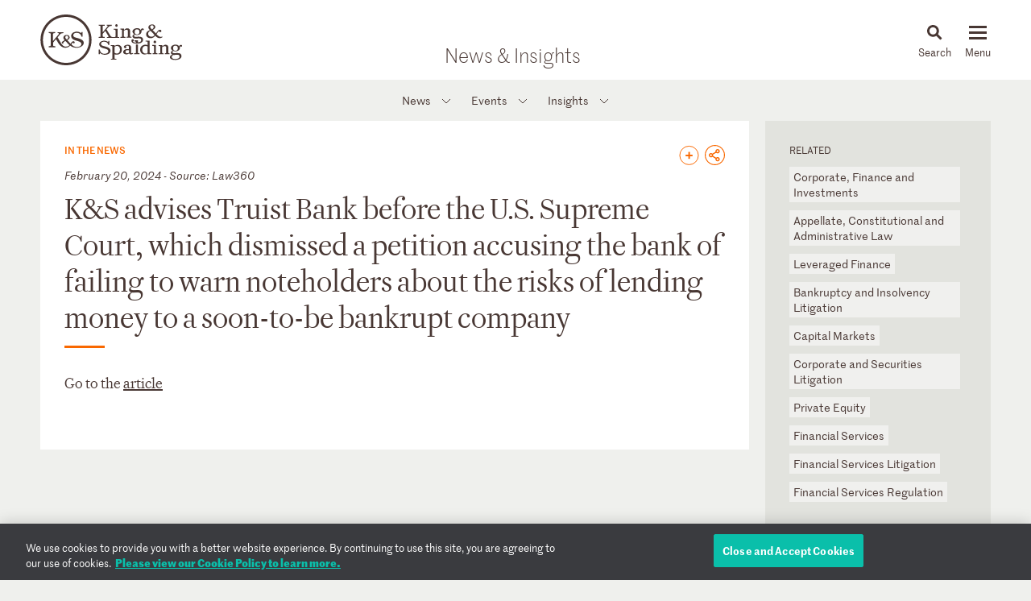

--- FILE ---
content_type: text/html; charset=utf-8
request_url: https://www.kslaw.com/news-and-insights/ks-advises-truist-bank-before-the-us-supreme-court-which-dismissed-a-petition-accusing-the-bank-of-failing-to-warn-noteholders-about-the-risks-of-lending-money-to-a-soon-to-be-bankrupt-company
body_size: 6086
content:
<!DOCTYPE html>
<html lang="en">
  <head>
    <meta name="viewport" content="width=device-width, initial-scale=1, user-scalable=no">
    <title>
        K&amp;S advises Truist Bank before the U.S. Supreme Court, which dismissed a petition accusing the bank of failing to warn noteholders about the risks of lending money to a soon-to-be bankrupt company - King & Spalding
    </title>
    <meta name='description' content='Go to the article'>
    <meta name='keywords' content='' />
    <meta name="csrf-param" content="authenticity_token" />
<meta name="csrf-token" content="zweuNZgs1GY9Txh5DKLglZ3USIWszamSSjpJPhmbRlrzdCJnl-Bq7GAYbZCpebqpGV1CjskvKYqhsRPq3PQ0Og" />
    
    <link rel="stylesheet" href="/assets/application-d51a1e9284becfcb5c5b63075e769e5a65d31ba22ae16a833ac84a3a09a26fff.css" media="all" />
    <link rel="apple-touch-icon" sizes="180x180" href="/apple-touch-icon.png">
    <link rel="icon" type="image/png" sizes="32x32" href="/favicon-32x32.png">
    <link rel="icon" type="image/png" sizes="16x16" href="/favicon-16x16.png">
    <link rel="mask-icon" href="/safari-pinned-tab.svg" color="#444">
    <meta property="og:title" content="K&amp;S advises Truist Bank before the U.S. Supreme Court, which dismissed a petition accusing the bank of failing to warn noteholders about the risks of lending money to a soon-to-be bankrupt company">
    <meta property="og:description" content="Go to the article">
    <meta property="og:image" content="https://www.kslaw.com/assets/social_media_thumbnail-032ba023f8b275f3799426fe340d82f0f8a1770c422425548801a15d3cfc8ed8.png">
    <meta property="og:url" content="https://www.kslaw.com/news-and-insights/ks-advises-truist-bank-before-the-us-supreme-court-which-dismissed-a-petition-accusing-the-bank-of-failing-to-warn-noteholders-about-the-risks-of-lending-money-to-a-soon-to-be-bankrupt-company">
    
    <link rel="canonical" href="https://www.kslaw.com/news-and-insights/ks-advises-truist-bank-before-the-us-supreme-court-which-dismissed-a-petition-accusing-the-bank-of-failing-to-warn-noteholders-about-the-risks-of-lending-money-to-a-soon-to-be-bankrupt-company" />

      <!-- OneTrust Cookies Consent Notice start for kslaw.com -->
      <script src="https://cdn.cookielaw.org/scripttemplates/otSDKStub.js"  type="text/javascript" charset="UTF-8" data-domain-script="3126379f-0dc2-4249-b68e-686742dd5df6" ></script>
      <script type="text/javascript">
          function OptanonWrapper() { }
      </script>
      <!-- OneTrust Cookies Consent Notice end for kslaw.com -->
  </head>
   
  <body class="news-and-insights ks-advises-truist-bank-before-the-us-supreme-court-which-dismissed-a-petition-accusing-the-bank-of-failing-to-warn-noteholders-about-the-risks-of-lending-money-to-a-soon-to-be-bankrupt-company">
    
    <div id="outer_container" class="vue-root">
      <header>
        <div class="inner">
          <div class="inner_wrap">
            <a href="/?locale=en"><img id="logo" src="/assets/ks_logo-4504d8599afb099065d79c125e2d96b237e5cb284a0e9b0a8494455c886a89fa.svg" /></a>

            <div class="section_title desktop_only">
              <p><a href="/news-and-insights?locale=en">News &amp; Insights</a></p>
            </div>

            <div id="menu_control">
              <div id="icon_search" class="menu_icon">
                <img id="mag_glass" src="/assets/icon_search-814d3d5b39ec1b234335e96fc1e97d0bc260f3b607b228669bfbfcc33cfa7458.svg" />
                <img id="close_x" src="/assets/icon_close-f6447579c653de3e493ba70f52d20f350a78bc880e29c0f719ae3cf53952089d.svg" />
                <p><!-- css content --></p>
              </div>
              <div class="menu_icon hamburger">
                <button class="c-hamburger c-hamburger--htx">
                  <span>toggle menu</span>
                </button>
                <p><!-- css content --></p>
              </div>
            </div>
          </div>
        </div>

        <div class="inner_wrap dropdowns">
          <ul id="menu" class="slider"><li class=""><a href="/people">People</a></li><li class="has_submenu"><a href="/offices">Offices<img class="mobile_only" src="/assets/icon_submenu-0856f4ba1bb43af4717f4db8eb78c722c266567bc5c07b11a8e3e2befe91c69a.svg" /></a><ul class="submenu level_2"><li class="back_nav mobile_only"><span><img src="/assets/icon_submenu_back-96808a87730a6a4d73f4c59dddf31050f5fdd37c19c5ce38b335bc9ce4f3eb46.svg" /> back</span></li><li class="mobile_only"><a href="/offices" class="mobile_landing">Offices</a></li><li class="has_submenu"><a href="#">North America<img class="mobile_only" src="/assets/icon_submenu-0856f4ba1bb43af4717f4db8eb78c722c266567bc5c07b11a8e3e2befe91c69a.svg" /></a><ul class="submenu level_3"><li class="back_nav mobile_only"><span><img src="/assets/icon_submenu_back-96808a87730a6a4d73f4c59dddf31050f5fdd37c19c5ce38b335bc9ce4f3eb46.svg" /> back</span></li><li class="mobile_only"><a href="#" class="mobile_landing">North America</a></li><li class=""><a href="/offices/atlanta?locale=en">Atlanta</a></li><li class=""><a href="/offices/austin?locale=en">Austin</a></li><li class=""><a href="/offices/charlotte?locale=en">Charlotte</a></li><li class=""><a href="/offices/chicago?locale=en">Chicago</a></li><li class=""><a href="/offices/dallas?locale=en">Dallas</a></li><li class=""><a href="/offices/denver?locale=en">Denver</a></li><li class=""><a href="/offices/houston?locale=en">Houston</a></li><li class=""><a href="/offices/los-angeles?locale=en">Los Angeles</a></li><li class=""><a href="/offices/miami?locale=en">Miami</a></li><li class=""><a href="/offices/new-york?locale=en">New York</a></li><li class=""><a href="/offices/northern-virginia?locale=en">Northern Virginia</a></li><li class=""><a href="/offices/sacramento?locale=en">Sacramento</a></li><li class=""><a href="/offices/san-francisco?locale=en">San Francisco</a></li><li class=""><a href="/offices/silicon-valley?locale=en">Silicon Valley</a></li><li class=""><a href="/offices/washington-d-c?locale=en">Washington, D.C.</a></li></ul></li><li class="has_submenu"><a href="#">Europe & Middle East<img class="mobile_only" src="/assets/icon_submenu-0856f4ba1bb43af4717f4db8eb78c722c266567bc5c07b11a8e3e2befe91c69a.svg" /></a><ul class="submenu level_3"><li class="back_nav mobile_only"><span><img src="/assets/icon_submenu_back-96808a87730a6a4d73f4c59dddf31050f5fdd37c19c5ce38b335bc9ce4f3eb46.svg" /> back</span></li><li class="mobile_only"><a href="#" class="mobile_landing">Europe & Middle East</a></li><li class=""><a href="/offices/abu-dhabi?locale=en">Abu Dhabi</a></li><li class=""><a href="/offices/brussels?locale=en">Brussels</a></li><li class=""><a href="/offices/dubai?locale=en">Dubai</a></li><li class=""><a href="/offices/frankfurt?locale=en">Frankfurt</a></li><li class=""><a href="/offices/geneva?locale=en">Geneva</a></li><li class=""><a href="/offices/london?locale=en">London</a></li><li class=""><a href="/offices/paris?locale=en">Paris</a></li><li class=""><a href="/offices/riyadh?locale=en">Riyadh</a></li></ul></li><li class="has_submenu"><a href="#">Asia Pacific<img class="mobile_only" src="/assets/icon_submenu-0856f4ba1bb43af4717f4db8eb78c722c266567bc5c07b11a8e3e2befe91c69a.svg" /></a><ul class="submenu level_3"><li class="back_nav mobile_only"><span><img src="/assets/icon_submenu_back-96808a87730a6a4d73f4c59dddf31050f5fdd37c19c5ce38b335bc9ce4f3eb46.svg" /> back</span></li><li class="mobile_only"><a href="#" class="mobile_landing">Asia Pacific</a></li><li class=""><a href="/offices/singapore?locale=en">Singapore</a></li><li class=""><a href="/offices/sydney?locale=en">Sydney</a></li><li class=""><a href="/offices/tokyo?locale=en">Tokyo</a></li></ul></li></ul></li><li class="has_submenu"><a href="/capabilities">Capabilities<img class="mobile_only" src="/assets/icon_submenu-0856f4ba1bb43af4717f4db8eb78c722c266567bc5c07b11a8e3e2befe91c69a.svg" /></a><ul class="submenu level_2"><li class="back_nav mobile_only"><span><img src="/assets/icon_submenu_back-96808a87730a6a4d73f4c59dddf31050f5fdd37c19c5ce38b335bc9ce4f3eb46.svg" /> back</span></li><li class="mobile_only"><a href="/capabilities" class="mobile_landing">Capabilities</a></li><li class="has_submenu"><a href="#">Corporate, Finance and Investments<img class="mobile_only" src="/assets/icon_submenu-0856f4ba1bb43af4717f4db8eb78c722c266567bc5c07b11a8e3e2befe91c69a.svg" /></a><ul class="submenu level_3"><li class="back_nav mobile_only"><span><img src="/assets/icon_submenu_back-96808a87730a6a4d73f4c59dddf31050f5fdd37c19c5ce38b335bc9ce4f3eb46.svg" /> back</span></li><li class="mobile_only"><a href="#" class="mobile_landing">Corporate, Finance and Investments</a></li><li class=""><a href="/capability-groups/corporate-finance-and-investments?locale=en">Overview</a></li><li class=""><a href="/capabilities/activist-defense?locale=en">Activist Defense</a></li><li class=""><a href="/capabilities/capital-markets?locale=en">Capital Markets</a></li><li class=""><a href="/capabilities/construction-and-procurement?locale=en">Construction and Procurement</a></li><li class=""><a href="/capabilities/corporate-governance?locale=en">Corporate Governance</a></li><li class=""><a href="/capabilities/emerging-companies-and-venture-capital?locale=en">Emerging Companies and Venture Capital</a></li><li class=""><a href="/capabilities/employee-benefits?locale=en">Employee Benefits and Executive Compensation</a></li><li class=""><a href="/capabilities/energy-and-infrastructure-projects?locale=en">Energy and Infrastructure Projects</a></li><li class=""><a href="/capabilities/financial-restructuring?locale=en">Financial Restructuring</a></li><li class=""><a href="/capabilities/fund-finance?locale=en">Fund Finance</a></li><li class=""><a href="/capabilities/global-human-capital-compliance?locale=en">Global Human Capital and Compliance </a></li><li class=""><a href="/capabilities/investment-funds-and-asset-management?locale=en">Investment Funds and Asset Management</a></li><li class=""><a href="/capabilities/leveraged-finance?locale=en">Leveraged Finance</a></li><li class=""><a href="/capabilities/mergers-and-acquisitions?locale=en">Mergers and Acquisitions (M&A)</a></li><li class=""><a href="/capabilities/islamic-finance-and-investment?locale=en">Middle East and Islamic Finance and Investment</a></li><li class=""><a href="/capabilities/private-equity?locale=en">Private Equity</a></li><li class=""><a href="/capabilities/public-companies?locale=en">Public Companies</a></li><li class=""><a href="/capabilities/real-estate?locale=en">Real Estate</a></li><li class=""><a href="/capabilities/structured-finance-and-securitization?locale=en">Structured Finance and Securitization</a></li><li class=""><a href="/capabilities/tax?locale=en">Tax</a></li><li class=""><a href="/capabilities/technology-transactions?locale=en">Technology Transactions</a></li></ul></li><li class="has_submenu"><a href="#">Government Matters<img class="mobile_only" src="/assets/icon_submenu-0856f4ba1bb43af4717f4db8eb78c722c266567bc5c07b11a8e3e2befe91c69a.svg" /></a><ul class="submenu level_3"><li class="back_nav mobile_only"><span><img src="/assets/icon_submenu_back-96808a87730a6a4d73f4c59dddf31050f5fdd37c19c5ce38b335bc9ce4f3eb46.svg" /> back</span></li><li class="mobile_only"><a href="#" class="mobile_landing">Government Matters</a></li><li class=""><a href="/capability-groups/government-matters?locale=en">Overview</a></li><li class=""><a href="/capabilities/antitrust?locale=en">Antitrust</a></li><li class=""><a href="/capabilities/data-privacy-and-security?locale=en">Data, Privacy and Security</a></li><li class=""><a href="/capabilities/environmental-health-and-safety?locale=en">Environmental, Health and Safety</a></li><li class=""><a href="/capabilities/fda-and-life-sciences?locale=en">FDA and Life Sciences</a></li><li class=""><a href="/capabilities/government-advocacy-and-public-policy?locale=en">Government Advocacy and Public Policy</a></li><li class=""><a href="/capabilities/government-contracts?locale=en">Government Contracts</a></li><li class=""><a href="/capabilities/healthcare?locale=en">Healthcare</a></li><li class=""><a href="/capabilities/innovation-protection?locale=en">Innovation Protection</a></li><li class=""><a href="/capabilities/international-trade?locale=en">International Trade</a></li><li class=""><a href="/capabilities/national-security-and-corporate-espionage?locale=en">National Security and Corporate Espionage</a></li><li class=""><a href="/capabilities/securities-enforcement-and-regulation?locale=en">Securities Enforcement and Regulation</a></li><li class=""><a href="/capabilities/special-matters-and-government-investigations?locale=en">Special Matters and Government Investigations</a></li></ul></li><li class="has_submenu"><a href="#">Trial and Global Disputes<img class="mobile_only" src="/assets/icon_submenu-0856f4ba1bb43af4717f4db8eb78c722c266567bc5c07b11a8e3e2befe91c69a.svg" /></a><ul class="submenu level_3"><li class="back_nav mobile_only"><span><img src="/assets/icon_submenu_back-96808a87730a6a4d73f4c59dddf31050f5fdd37c19c5ce38b335bc9ce4f3eb46.svg" /> back</span></li><li class="mobile_only"><a href="#" class="mobile_landing">Trial and Global Disputes</a></li><li class=""><a href="/capability-groups/trial-and-global-disputes?locale=en">Overview</a></li><li class=""><a href="/capabilities/antitrust-tgd?locale=en">Antitrust </a></li><li class=""><a href="/capabilities/appellate-constitutional-and-administrative-law?locale=en">Appellate, Constitutional and Administrative Law</a></li><li class=""><a href="/capabilities/bankruptcy-and-insolvency-litigation?locale=en">Bankruptcy and Insolvency Litigation</a></li><li class=""><a href="/capabilities/class-action-defense?locale=en">Class Action Defense</a></li><li class=""><a href="/capabilities/commercial-litigation?locale=en">Commercial Litigation</a></li><li class=""><a href="/capabilities/corporate-and-securities-litigation?locale=en">Corporate and Securities Litigation</a></li><li class=""><a href="/capabilities/e-discovery?locale=en">E-Discovery</a></li><li class=""><a href="/capabilities/global-construction-and-infrastructure-disputes?locale=en">Global Construction and Infrastructure Disputes</a></li><li class=""><a href="/capabilities/innovation-protection-tgd?locale=en">Innovation Protection</a></li><li class=""><a href="/capabilities/intellectual-property?locale=en">Intellectual Property</a></li><li class=""><a href="/capabilities/international-arbitration-and-litigation?locale=en">International Arbitration and Litigation</a></li><li class=""><a href="/capabilities/labor-and-employment?locale=en">Labor and Employment</a></li><li class=""><a href="/capabilities/product-liability?locale=en">Product Liability</a></li><li class=""><a href="/capabilities/professional-liability?locale=en">Professional Liability</a></li><li class=""><a href="/capabilities/toxic-and-environmental-torts?locale=en">Toxic & Environmental Torts</a></li></ul></li><li class="has_submenu"><a href="#">Industries / Issues<img class="mobile_only" src="/assets/icon_submenu-0856f4ba1bb43af4717f4db8eb78c722c266567bc5c07b11a8e3e2befe91c69a.svg" /></a><ul class="submenu level_3"><li class="back_nav mobile_only"><span><img src="/assets/icon_submenu_back-96808a87730a6a4d73f4c59dddf31050f5fdd37c19c5ce38b335bc9ce4f3eb46.svg" /> back</span></li><li class="mobile_only"><a href="#" class="mobile_landing">Industries / Issues</a></li><li class=" submenu-header"><a href="#">Industries</a></li><li class=""><a href="/capabilities/automotive-transportation-and-mobility?locale=en">Automotive, Transportation and Mobility</a></li><li class=""><a href="/capabilities/energy-transition?locale=en">Energy Transition</a></li><li class=""><a href="/capabilities/energy?locale=en">Energy</a></li><li class=""><a href="/capabilities/financial-services?locale=en">Financial Services</a></li><li class=""><a href="/capabilities/food-and-beverage?locale=en">Food and Beverage</a></li><li class=""><a href="/capabilities/higher-education?locale=en">Higher Education</a></li><li class=""><a href="/capabilities/life-sciences-and-healthcare?locale=en">Life Sciences and Healthcare</a></li><li class=""><a href="/capabilities/technology?locale=en">Technology</a></li><li class=" submenu-header divider-with-label"><a href="#">Issues</a></li><li class=""><a href="/capabilities/artificial-intelligence-ai-and-machine-learning?locale=en">Artificial Intelligence (AI) and Machine Learning</a></li><li class=""><a href="/capabilities/buy-american?locale=en">Buy American</a></li><li class=""><a href="/capabilities/crisis-management?locale=en">Crisis Management</a></li><li class=""><a href="/capabilities/doing-business-in-latin-america?locale=en">Doing Business in Latin America</a></li><li class=""><a href="/capabilities/environmental-agenda?locale=en">Environmental Agenda</a></li><li class=""><a href="/capabilities/environmental-social-and-governance-esg?locale=en">Environmental, Social and Governance (ESG)</a></li><li class=""><a href="/capabilities/focus-on-women-s-health?locale=en">Focus on Women's Health</a></li><li class=""><a href="/capabilities/russia-ukraine?locale=en">Russia/Ukraine</a></li><li class=""><a href="/capabilities/special-purpose-acquisition-companies-spacs?locale=en">Special Purpose Acquisition Companies (SPACs)</a></li></ul></li></ul></li><li class="has_submenu"><a href="/pages/careers">Careers<img class="mobile_only" src="/assets/icon_submenu-0856f4ba1bb43af4717f4db8eb78c722c266567bc5c07b11a8e3e2befe91c69a.svg" /></a><ul class="submenu level_2"><li class="back_nav mobile_only"><span><img src="/assets/icon_submenu_back-96808a87730a6a4d73f4c59dddf31050f5fdd37c19c5ce38b335bc9ce4f3eb46.svg" /> back</span></li><li class="mobile_only"><a href="/pages/careers" class="mobile_landing">Careers</a></li><li class="has_submenu"><a href="#">Lawyers<img class="mobile_only" src="/assets/icon_submenu-0856f4ba1bb43af4717f4db8eb78c722c266567bc5c07b11a8e3e2befe91c69a.svg" /></a><ul class="submenu level_3"><li class="back_nav mobile_only"><span><img src="/assets/icon_submenu_back-96808a87730a6a4d73f4c59dddf31050f5fdd37c19c5ce38b335bc9ce4f3eb46.svg" /> back</span></li><li class="mobile_only"><a href="#" class="mobile_landing">Lawyers</a></li><li class=""><a href="/pages/experienced-lawyers">Experienced Lawyers</a></li></ul></li><li class="has_submenu"><a href="#">Students<img class="mobile_only" src="/assets/icon_submenu-0856f4ba1bb43af4717f4db8eb78c722c266567bc5c07b11a8e3e2befe91c69a.svg" /></a><ul class="submenu level_3"><li class="back_nav mobile_only"><span><img src="/assets/icon_submenu_back-96808a87730a6a4d73f4c59dddf31050f5fdd37c19c5ce38b335bc9ce4f3eb46.svg" /> back</span></li><li class="mobile_only"><a href="#" class="mobile_landing">Students</a></li><li class=""><a href="/pages/law-students">Law Students</a></li><li class=""><a href="/pages/uk-law-students">UK Graduate Recruitment</a></li></ul></li><li class="has_submenu"><a href="#">Judicial Clerks<img class="mobile_only" src="/assets/icon_submenu-0856f4ba1bb43af4717f4db8eb78c722c266567bc5c07b11a8e3e2befe91c69a.svg" /></a><ul class="submenu level_3"><li class="back_nav mobile_only"><span><img src="/assets/icon_submenu_back-96808a87730a6a4d73f4c59dddf31050f5fdd37c19c5ce38b335bc9ce4f3eb46.svg" /> back</span></li><li class="mobile_only"><a href="#" class="mobile_landing">Judicial Clerks</a></li><li class=""><a href="/pages/judicial-clerks">Judicial Clerks</a></li></ul></li><li class="has_submenu"><a href="#">Business Professionals<img class="mobile_only" src="/assets/icon_submenu-0856f4ba1bb43af4717f4db8eb78c722c266567bc5c07b11a8e3e2befe91c69a.svg" /></a><ul class="submenu level_3"><li class="back_nav mobile_only"><span><img src="/assets/icon_submenu_back-96808a87730a6a4d73f4c59dddf31050f5fdd37c19c5ce38b335bc9ce4f3eb46.svg" /> back</span></li><li class="mobile_only"><a href="#" class="mobile_landing">Business Professionals</a></li><li class=""><a href="/pages/business-professionals">Business Professionals</a></li></ul></li></ul></li><li class="has_submenu"><a href="/news-and-insights">News & Insights<img class="mobile_only" src="/assets/icon_submenu-0856f4ba1bb43af4717f4db8eb78c722c266567bc5c07b11a8e3e2befe91c69a.svg" /></a><ul class="submenu level_2"><li class="back_nav mobile_only"><span><img src="/assets/icon_submenu_back-96808a87730a6a4d73f4c59dddf31050f5fdd37c19c5ce38b335bc9ce4f3eb46.svg" /> back</span></li><li class="mobile_only"><a href="/news-and-insights" class="mobile_landing">News & Insights</a></li><li class="has_submenu"><a href="#">News<img class="mobile_only" src="/assets/icon_submenu-0856f4ba1bb43af4717f4db8eb78c722c266567bc5c07b11a8e3e2befe91c69a.svg" /></a><ul class="submenu level_3"><li class="back_nav mobile_only"><span><img src="/assets/icon_submenu_back-96808a87730a6a4d73f4c59dddf31050f5fdd37c19c5ce38b335bc9ce4f3eb46.svg" /> back</span></li><li class="mobile_only"><a href="#" class="mobile_landing">News</a></li><li class=""><a href="/news-and-insights?locale=en&amp;post_type=0">All News</a></li><li class=""><a href="/news-and-insights?locale=en&amp;post_category_id=1">Cases & Deals</a></li><li class=""><a href="/news-and-insights?locale=en&amp;post_category_id=3">In the News</a></li><li class=""><a href="/news-and-insights?locale=en&amp;post_category_id=4">Press Releases</a></li><li class=""><a href="/news-and-insights?locale=en&amp;post_category_id=5">Recognitions</a></li></ul></li><li class="has_submenu"><a href="#">Events<img class="mobile_only" src="/assets/icon_submenu-0856f4ba1bb43af4717f4db8eb78c722c266567bc5c07b11a8e3e2befe91c69a.svg" /></a><ul class="submenu level_3"><li class="back_nav mobile_only"><span><img src="/assets/icon_submenu_back-96808a87730a6a4d73f4c59dddf31050f5fdd37c19c5ce38b335bc9ce4f3eb46.svg" /> back</span></li><li class="mobile_only"><a href="#" class="mobile_landing">Events</a></li><li class=""><a href="/news-and-insights?locale=en&amp;post_type=1">All Events</a></li><li class=""><a href="/news-and-insights?locale=en&amp;post_category_id=6">Conferences</a></li><li class=""><a href="/news-and-insights?locale=en&amp;post_category_id=7">Speaking Engagements</a></li><li class=""><a href="/news-and-insights?locale=en&amp;post_category_id=8">Webinars</a></li></ul></li><li class="has_submenu"><a href="#">Insights<img class="mobile_only" src="/assets/icon_submenu-0856f4ba1bb43af4717f4db8eb78c722c266567bc5c07b11a8e3e2befe91c69a.svg" /></a><ul class="submenu level_3"><li class="back_nav mobile_only"><span><img src="/assets/icon_submenu_back-96808a87730a6a4d73f4c59dddf31050f5fdd37c19c5ce38b335bc9ce4f3eb46.svg" /> back</span></li><li class="mobile_only"><a href="#" class="mobile_landing">Insights</a></li><li class=""><a href="/news-and-insights?locale=en&amp;post_type=2">All Insights</a></li><li class=""><a href="/news-and-insights?locale=en&amp;post_category_id=2">Newsletters</a></li><li class=""><a href="/news-and-insights?locale=en&amp;post_category_id=9">Client Alerts</a></li><li class=""><a href="/news-and-insights?locale=en&amp;post_category_id=10">Thought Leadership</a></li><li class=""><a href="/news-and-insights?locale=en&amp;post_category_id=11">Articles</a></li><li class=""><a href="/news-and-insights?locale=en&amp;post_category_id=12">Feature</a></li><li class=" divider-with-label"><a href="#">BLOGS</a></li><li class=""><a href="/blogs/auditor-liability-bulletin?locale=en">Auditor Liability Bulletin</a></li><li class=""><a href="/blogs/esg-excellence?locale=en">ESG Excellence</a></li></ul></li></ul></li><li class="has_submenu"><a href="/pages/about">About<img class="mobile_only" src="/assets/icon_submenu-0856f4ba1bb43af4717f4db8eb78c722c266567bc5c07b11a8e3e2befe91c69a.svg" /></a><ul class="submenu level_2"><li class="back_nav mobile_only"><span><img src="/assets/icon_submenu_back-96808a87730a6a4d73f4c59dddf31050f5fdd37c19c5ce38b335bc9ce4f3eb46.svg" /> back</span></li><li class="mobile_only"><a href="/pages/about" class="mobile_landing">About</a></li><li class="has_submenu"><a href="#">Our Firm<img class="mobile_only" src="/assets/icon_submenu-0856f4ba1bb43af4717f4db8eb78c722c266567bc5c07b11a8e3e2befe91c69a.svg" /></a><ul class="submenu level_3"><li class="back_nav mobile_only"><span><img src="/assets/icon_submenu_back-96808a87730a6a4d73f4c59dddf31050f5fdd37c19c5ce38b335bc9ce4f3eb46.svg" /> back</span></li><li class="mobile_only"><a href="#" class="mobile_landing">Our Firm</a></li><li class=""><a href="/pages/history">History</a></li><li class=""><a href="/pages/our-values">Our Values</a></li></ul></li><li class="has_submenu"><a href="#">Our Culture<img class="mobile_only" src="/assets/icon_submenu-0856f4ba1bb43af4717f4db8eb78c722c266567bc5c07b11a8e3e2befe91c69a.svg" /></a><ul class="submenu level_3"><li class="back_nav mobile_only"><span><img src="/assets/icon_submenu_back-96808a87730a6a4d73f4c59dddf31050f5fdd37c19c5ce38b335bc9ce4f3eb46.svg" /> back</span></li><li class="mobile_only"><a href="#" class="mobile_landing">Our Culture</a></li><li class=""><a href="/pages/our-culture">Overview</a></li></ul></li><li class="has_submenu"><a href="#">Citizenship<img class="mobile_only" src="/assets/icon_submenu-0856f4ba1bb43af4717f4db8eb78c722c266567bc5c07b11a8e3e2befe91c69a.svg" /></a><ul class="submenu level_3"><li class="back_nav mobile_only"><span><img src="/assets/icon_submenu_back-96808a87730a6a4d73f4c59dddf31050f5fdd37c19c5ce38b335bc9ce4f3eb46.svg" /> back</span></li><li class="mobile_only"><a href="#" class="mobile_landing">Citizenship</a></li><li class=""><a href="/pages/citizenship">Overview</a></li><li class=""><a href="/pages/pro-bono">Pro Bono</a></li><li class=""><a href="/pages/community-focus">Community Focus</a></li></ul></li></ul></li><li class=""><a href="/languages">Languages</a></li></ul>
          <div class="slider search_box"  id="search_dropdown">
            <global-search-form></global-search-form>
          </div>
        </div>

      </header>

      <div id="inner_container" class="">
        

<div id="news_article">
  <div class="subnav">
  <ul><li class="has_submenu"><a href="#">News<img class="mobile_only" src="/assets/icon_submenu-0856f4ba1bb43af4717f4db8eb78c722c266567bc5c07b11a8e3e2befe91c69a.svg" /></a><ul class="submenu level_2"><li class="back_nav mobile_only"><span><img src="/assets/icon_submenu_back-96808a87730a6a4d73f4c59dddf31050f5fdd37c19c5ce38b335bc9ce4f3eb46.svg" /> back</span></li><li class="mobile_only"><a href="#" class="mobile_landing">News</a></li><li class=""><a href="/news-and-insights?locale=en&amp;post_type=0">All News</a></li><li class=""><a href="/news-and-insights?locale=en&amp;post_category_id=1">Cases & Deals</a></li><li class=""><a href="/news-and-insights?locale=en&amp;post_category_id=3">In the News</a></li><li class=""><a href="/news-and-insights?locale=en&amp;post_category_id=4">Press Releases</a></li><li class=""><a href="/news-and-insights?locale=en&amp;post_category_id=5">Recognitions</a></li></ul></li><li class="has_submenu"><a href="#">Events<img class="mobile_only" src="/assets/icon_submenu-0856f4ba1bb43af4717f4db8eb78c722c266567bc5c07b11a8e3e2befe91c69a.svg" /></a><ul class="submenu level_2"><li class="back_nav mobile_only"><span><img src="/assets/icon_submenu_back-96808a87730a6a4d73f4c59dddf31050f5fdd37c19c5ce38b335bc9ce4f3eb46.svg" /> back</span></li><li class="mobile_only"><a href="#" class="mobile_landing">Events</a></li><li class=""><a href="/news-and-insights?locale=en&amp;post_type=1">All Events</a></li><li class=""><a href="/news-and-insights?locale=en&amp;post_category_id=6">Conferences</a></li><li class=""><a href="/news-and-insights?locale=en&amp;post_category_id=7">Speaking Engagements</a></li><li class=""><a href="/news-and-insights?locale=en&amp;post_category_id=8">Webinars</a></li></ul></li><li class="has_submenu"><a href="#">Insights<img class="mobile_only" src="/assets/icon_submenu-0856f4ba1bb43af4717f4db8eb78c722c266567bc5c07b11a8e3e2befe91c69a.svg" /></a><ul class="submenu level_2"><li class="back_nav mobile_only"><span><img src="/assets/icon_submenu_back-96808a87730a6a4d73f4c59dddf31050f5fdd37c19c5ce38b335bc9ce4f3eb46.svg" /> back</span></li><li class="mobile_only"><a href="#" class="mobile_landing">Insights</a></li><li class=""><a href="/news-and-insights?locale=en&amp;post_type=2">All Insights</a></li><li class=""><a href="/news-and-insights?locale=en&amp;post_category_id=2">Newsletters</a></li><li class=""><a href="/news-and-insights?locale=en&amp;post_category_id=9">Client Alerts</a></li><li class=""><a href="/news-and-insights?locale=en&amp;post_category_id=10">Thought Leadership</a></li><li class=""><a href="/news-and-insights?locale=en&amp;post_category_id=11">Articles</a></li><li class=""><a href="/news-and-insights?locale=en&amp;post_category_id=12">Feature</a></li><li class=" divider-with-label"><a href="#">BLOGS</a></li><li class=""><a href="/blogs/auditor-liability-bulletin?locale=en">Auditor Liability Bulletin</a></li><li class=""><a href="/blogs/esg-excellence?locale=en">ESG Excellence</a></li></ul></li></ul>
</div>

  <div class="section_title mobile_only">
    <p>News &amp; Insights</p>
  </div>

  <div class="box_wrapper">
    <div class="flex">
      <div class="flex col">
        <div class="box white article">
          <div class="share_buttons">
            	<a class="orange_button subscribe" href="https://preferences.kslaw.com" target="_blank">
	  <div class="tooltip">
	    <span>Subscribe</span>
	  </div>
	</a>

            
<div class="orange_button social_share_icon">
  <div class="tooltip social-sharing">
    <a href="https://www.linkedin.com/shareArticle?mini=true&url=https%3A%2F%2Fwww.kslaw.com%2Fnews-and-insights%2Fks-advises-truist-bank-before-the-us-supreme-court-which-dismissed-a-petition-accusing-the-bank-of-failing-to-warn-noteholders-about-the-risks-of-lending-money-to-a-soon-to-be-bankrupt-company%3Flocale%3Den&title=K%26S%2520advises%2520Truist%2520Bank%2520before%2520the%2520U.S.%2520Supreme%2520Court%2C%2520which%2520dismissed%2520a%2520petition%2520accusing%2520the%2520bank%2520of%2520failing%2520to%2520warn%2520noteholders%2520about%2520the%2520risks%2520of%2520lending%2520money%2520to%2520a%2520soon-to-be%2520bankrupt%2520company&source=King+%26+Spalding" class="social_button linked_in" target="_blank"></a>
    <a href="https://twitter.com/share?url=https%3A%2F%2Fwww.kslaw.com%2Fnews-and-insights%2Fks-advises-truist-bank-before-the-us-supreme-court-which-dismissed-a-petition-accusing-the-bank-of-failing-to-warn-noteholders-about-the-risks-of-lending-money-to-a-soon-to-be-bankrupt-company%3Flocale%3Den&text=K%26S+advises+Truist+Bank+before+the+U.S.+Supreme+Court%2C+which+dismissed+a+petition+accusing+the+bank+of+failing+to+warn+noteholders+about+the+risks+of+lending+money+to+a+soon-to-be+bankrupt+company%3A+" class="social_button twitter" target="_blank"></a>
    <a href="https://www.facebook.com/sharer/sharer.php?u=https%3A%2F%2Fwww.kslaw.com%2Fnews-and-insights%2Fks-advises-truist-bank-before-the-us-supreme-court-which-dismissed-a-petition-accusing-the-bank-of-failing-to-warn-noteholders-about-the-risks-of-lending-money-to-a-soon-to-be-bankrupt-company%3Flocale%3Den" class="social_button facebook" target="_blank"></a>
    <a class="social_button email" href="mailto:?body=K%26S%20advises%20Truist%20Bank%20before%20the%20U.S.%20Supreme%20Court%2C%20which%20dismissed%20a%20petition%20accusing%20the%20bank%20of%20failing%20to%20warn%20noteholders%20about%20the%20risks%20of%20lending%20money%20to%20a%20soon-to-be%20bankrupt%20company%3A%0AGo%20to%20the%20article%3A%0Ahttps%3A%2F%2Fwww.kslaw.com%2Fnews-and-insights%2Fks-advises-truist-bank-before-the-us-supreme-court-which-dismissed-a-petition-accusing-the-bank-of-failing-to-warn-noteholders-about-the-risks-of-lending-money-to-a-soon-to-be-bankrupt-company%3Flocale%3Den&amp;subject=Thought%20this%20might%20interest%20you..."></a>
  </div>
</div>

          </div>



            <h6>In the News</h6>
            <p class="date">
                  February 20, 2024

               - Source: Law360
            </p>
          <h1>K&amp;S advises Truist Bank before the U.S. Supreme Court, which dismissed a petition accusing the bank of failing to warn noteholders about the risks of lending money to a soon-to-be bankrupt company</h1>
          <hr class="separator">

          <div class="body_content">
            <div class="page_builder"><div class="row flex row-3"><div class="box post_content full html-cell white"><p>Go to the <a href="https://www.law360.com/articles/1804746/justices-won-t-hear-jpmorgan-syndicated-loan-dispute">article</a></p>
</div></div></div>
          </div>

        </div>
      </div>
      <div class="flex col width_narrow">
            <div class="box tags light_grey">
    <h5>Related</h5>
      <a class="smart_tag" href="/capabilities/corporate-finance-and-investments">Corporate, Finance and Investments</a>
      <a class="smart_tag" href="/capabilities/appellate-constitutional-and-administrative-law">Appellate, Constitutional and Administrative Law</a>
      <a class="smart_tag" href="/capabilities/leveraged-finance">Leveraged Finance</a>
      <a class="smart_tag" href="/capabilities/bankruptcy-and-insolvency-litigation">Bankruptcy and Insolvency Litigation</a>
      <a class="smart_tag" href="/capabilities/capital-markets">Capital Markets</a>
      <a class="smart_tag" href="/capabilities/corporate-and-securities-litigation">Corporate and Securities Litigation</a>
      <a class="smart_tag" href="/capabilities/private-equity">Private Equity</a>
      <a class="smart_tag" href="/capabilities/financial-services">Financial Services</a>
      <a class="smart_tag" href="/smart-tags/financial-services-litigation">Financial Services Litigation</a>
      <a class="smart_tag" href="/smart-tags/financial-services-regulation">Financial Services Regulation</a>
  </div>

      </div>

    </div> <!-- box_wrapper -->

  </div>

</div> <!-- news_article -->

      </div>

      <footer>
        <div class="inner">
          <div class="links">
            © 2026 King & Spalding LLP
            <ul id="footer_menu"><li class=""><a href="/contact-us">Contact Us</a></li><li class=""><a href="/pages/disclaimer">Disclaimer</a></li><li class=""><a href="/pages/privacy-notice">Privacy Notice</a></li><li class=""><a href="/pages/transparency-disclosure">Transparency Disclosure</a></li><li class=""><a href="/pages/cookie-policy">Cookie Policy</a></li><li class=""><a href="/pages/copyright-notice">Copyright Notice</a></li><li class=""><a href="/pages/regulatory-notices">Regulatory Notices</a></li><li class=""><a href="https://www.kslaw.com/pages/fraud-notice">Fraud Notice</a></li></ul>
          </div>
          <ul class="footer_links">
              <li><a class="right" target="_blank" href="https://www.linkedin.com/groups/4099133/profile">Lawyers Alumni Group</a></li>
          </ul>
        </div>
      </footer>

    </div><!-- /container -->

  <script src="/assets/application-852d75637ba08d592801b483c880c84c0ba427c645d6572a3853e7d2f607acdf.js"></script>
  <script src="/packs/application-10d342cfd2a66694a322.js"></script>

    <script type="text/plain" class="optanon-category-2">
      (function(i,s,o,g,r,a,m){i['GoogleAnalyticsObject']=r;i[r]=i[r]||function(){
      (i[r].q=i[r].q||[]).push(arguments)},i[r].l=1*new Date();a=s.createElement(o),
      m=s.getElementsByTagName(o)[0];a.async=1;a.src=g;m.parentNode.insertBefore(a,m)
      })(window,document,'script','https://www.google-analytics.com/analytics.js','ga');

      ga('create', 'UA-2766458-1',{cookieFlags: 'max-age=7200;secure;samesite=none'
});
      ga('set', 'anonymizeIp', true);
      ga('send', 'pageview');

    </script>

  
  <script type="text/plain" class="optanon-category-3" src="https://player.vimeo.com/api/player.js"></script>
  </body>
</html>


--- FILE ---
content_type: text/css
request_url: https://www.kslaw.com/assets/application-d51a1e9284becfcb5c5b63075e769e5a65d31ba22ae16a833ac84a3a09a26fff.css
body_size: 60788
content:
@media (max-width: 767px){.desktop_only{display:none !important}}@media (min-width: 768px) and (max-width: 1024px){.desktop_only{display:none !important}}@media (min-width: 1025px){.mobile_only{display:none !important}}@media (min-width: 768px) and (max-width: 1024px){.mobile_only{display:none !important}}@media (min-width: 1025px){.tablet_only{display:none !important}}@media (max-width: 767px){.tablet_only{display:none !important}}@media (max-width: 767px){.desktop_tablet_only{display:none !important}}@media (min-width: 1025px){.tablet_mobile_only{display:none !important}}@font-face{font-family:'Caponi Display Web';src:url(/assets/CaponiDisplay-BlackItalic-Web-268366c877479749135d19caefd801cdc89dbcbba8832fb44e6cd70b8b26cb16.eot);src:url(/assets/CaponiDisplay-BlackItalic-Web-268366c877479749135d19caefd801cdc89dbcbba8832fb44e6cd70b8b26cb16.eot?#iefix) format("embedded-opentype"),url(/assets/CaponiDisplay-BlackItalic-Web-bd60c40175af8ef0e118b09603415f881588937f73b375243e9e853783eceaa2.woff2) format("woff2"),url(/assets/CaponiDisplay-BlackItalic-Web-e00229510f1264391b361bc799baf82acefb98aeb781f0eeb56e3be9483e839e.woff) format("woff");font-weight:900;font-style:italic;font-stretch:normal}@font-face{font-family:'Caponi Display Web';src:url(/assets/CaponiDisplay-Black-Web-4b696ea223cda4f2c2919f20f379c4f54d6a40735400cfa79e6fde18c31730e8.eot);src:url(/assets/CaponiDisplay-Black-Web-4b696ea223cda4f2c2919f20f379c4f54d6a40735400cfa79e6fde18c31730e8.eot?#iefix) format("embedded-opentype"),url(/assets/CaponiDisplay-Black-Web-bb0022d3862ac03559cdd7034107eca0fc7289e5208972633ef6e9f47fcedde6.woff2) format("woff2"),url(/assets/CaponiDisplay-Black-Web-e414762b16c88ed7960ff3bcf0c98146330c7188efa5f907800f2b150a4d1744.woff) format("woff");font-weight:900;font-style:normal;font-stretch:normal}@font-face{font-family:'Caponi Display Web';src:url(/assets/CaponiDisplay-BoldItalic-Web-20a2ae51aa9e0cf1ec8fc053d4c905df86e4f20910f94edaab24c4f7a4de787a.eot);src:url(/assets/CaponiDisplay-BoldItalic-Web-20a2ae51aa9e0cf1ec8fc053d4c905df86e4f20910f94edaab24c4f7a4de787a.eot?#iefix) format("embedded-opentype"),url(/assets/CaponiDisplay-BoldItalic-Web-2cf1126b276e6925f009ac77f14405623557f9ca62beb833b07eca0acc29f3c7.woff2) format("woff2"),url(/assets/CaponiDisplay-BoldItalic-Web-654cd1e29dcfb9e617d6d68b41ef71f6229703f02e1236a4cb144f1cb2c1dd91.woff) format("woff");font-weight:700;font-style:italic;font-stretch:normal}@font-face{font-family:'Caponi Display Web';src:url(/assets/CaponiDisplay-Bold-Web-0b4a7477002399417d424013eb78e82e082ba3663bb74d9670986c2834a7de22.eot);src:url(/assets/CaponiDisplay-Bold-Web-0b4a7477002399417d424013eb78e82e082ba3663bb74d9670986c2834a7de22.eot?#iefix) format("embedded-opentype"),url(/assets/CaponiDisplay-Bold-Web-51a20c239f54080ba577cc770f202ac999cf5bfa71fa341a2e7140bd7e13d442.woff2) format("woff2"),url(/assets/CaponiDisplay-Bold-Web-86e22418c5ea27cd6955f4d53d42feebe1b2be3c47f54d92fae78ae8d28d5cb5.woff) format("woff");font-weight:700;font-style:normal;font-stretch:normal}@font-face{font-family:'Caponi Display Web';src:url(/assets/CaponiDisplay-SemiboldItalic-Web-d96972af7d42189536e57525ea5cd36909e47963e81c220062300ed42119e73c.eot);src:url(/assets/CaponiDisplay-SemiboldItalic-Web-d96972af7d42189536e57525ea5cd36909e47963e81c220062300ed42119e73c.eot?#iefix) format("embedded-opentype"),url(/assets/CaponiDisplay-SemiboldItalic-Web-f3013fd0b734e86ed78fd48346d280fb26f3975f2b8dc05f03e9557d4464977a.woff2) format("woff2"),url(/assets/CaponiDisplay-SemiboldItalic-Web-8ff2b5a934e19adbdecb36827c54e079ef62aadf52a70869b167c2ee98b17686.woff) format("woff");font-weight:600;font-style:italic;font-stretch:normal}@font-face{font-family:'Caponi Display Web';src:url(/assets/CaponiDisplay-Semibold-Web-915bef3a3c6bdac2402acc9d02d50b634c90fa45fd453c83251a4b46fa9be2c2.eot);src:url(/assets/CaponiDisplay-Semibold-Web-915bef3a3c6bdac2402acc9d02d50b634c90fa45fd453c83251a4b46fa9be2c2.eot?#iefix) format("embedded-opentype"),url(/assets/CaponiDisplay-Semibold-Web-dac59a51c232255fd37f9374734d56218ca14d4fafb09705e892aabc66cf38ed.woff2) format("woff2"),url(/assets/CaponiDisplay-Semibold-Web-5f1b06f678a433ebc88f264f01e4239e1874fd690888a8a233168eb3da0bbd2d.woff) format("woff");font-weight:600;font-style:normal;font-stretch:normal}@font-face{font-family:'Caponi Display Web';src:url(/assets/CaponiDisplay-MediumItalic-Web-d3593e0f163749cf55befe75252c60ea98e9b5214f80d4bba4309d8d704c1349.eot);src:url(/assets/CaponiDisplay-MediumItalic-Web-d3593e0f163749cf55befe75252c60ea98e9b5214f80d4bba4309d8d704c1349.eot?#iefix) format("embedded-opentype"),url(/assets/CaponiDisplay-MediumItalic-Web-ec9d5bf2a8ccd5d721809e466ee8c220d4be466ed2e01b5f5c6363c08aba8bc9.woff2) format("woff2"),url(/assets/CaponiDisplay-MediumItalic-Web-d8dc79db2c07d28bb32abc05c97fe41590dcdc1879d1efd9528d18d824861bee.woff) format("woff");font-weight:500;font-style:italic;font-stretch:normal}@font-face{font-family:'Caponi Display Web';src:url(/assets/CaponiDisplay-Medium-Web-aec323784c33026fba518a30e45e9ed477100347185e589f8db3457d8347b227.eot);src:url(/assets/CaponiDisplay-Medium-Web-aec323784c33026fba518a30e45e9ed477100347185e589f8db3457d8347b227.eot?#iefix) format("embedded-opentype"),url(/assets/CaponiDisplay-Medium-Web-5cd5a4ca414597d59d094c139c9c6220572a0f7f29014f78929d221fe0fbf49e.woff2) format("woff2"),url(/assets/CaponiDisplay-Medium-Web-ff4de9f533fc09ef002665dbf442bc45646c3f5c2ef0da0dd19ff4b120955fd1.woff) format("woff");font-weight:500;font-style:normal;font-stretch:normal}@font-face{font-family:'Caponi Display Web';src:url(/assets/CaponiDisplay-RegularNo2Italic-Web-1bb7b3a9b0f13f9ddf04cae257f7c78a99a51472b22e94765dc12bd339ebfc46.eot);src:url(/assets/CaponiDisplay-RegularNo2Italic-Web-1bb7b3a9b0f13f9ddf04cae257f7c78a99a51472b22e94765dc12bd339ebfc46.eot?#iefix) format("embedded-opentype"),url(/assets/CaponiDisplay-RegularNo2Italic-Web-203a25f4e9dab9ed09ed2acaaf348895201a266a8eac976ddfc2dff85440f0c7.woff2) format("woff2"),url(/assets/CaponiDisplay-RegularNo2Italic-Web-bcaec2be328326afd10b792311e044aa830c45bc7d2d0aff37cad656877e4dc3.woff) format("woff");font-weight:400;font-style:italic;font-stretch:normal}@font-face{font-family:'Caponi Display Web';src:url(/assets/CaponiDisplay-RegularNo2-Web-78422d8e453e60b68dd2d15daa3f6a51b1131a3f9238c47b4b5d02b1c5738404.eot);src:url(/assets/CaponiDisplay-RegularNo2-Web-78422d8e453e60b68dd2d15daa3f6a51b1131a3f9238c47b4b5d02b1c5738404.eot?#iefix) format("embedded-opentype"),url(/assets/CaponiDisplay-RegularNo2-Web-6de6cc5d16581afbbaf7cc8a9c53d966def3e3b67d5958760cec15251ed574e1.woff2) format("woff2"),url(/assets/CaponiDisplay-RegularNo2-Web-682411c1b52702dd4e6e31ba39fb9d8b871ad59a41b8730e4047b65d62928531.woff) format("woff");font-weight:300;font-style:normal;font-stretch:normal}@font-face{font-family:'Caponi Display Web';src:url(/assets/CaponiDisplay-RegularItalic-Web-29e254e5206ffb90271a674b4ec57ef8b8ae4e5dc13639210bf6dd3096c84210.eot);src:url(/assets/CaponiDisplay-RegularItalic-Web-29e254e5206ffb90271a674b4ec57ef8b8ae4e5dc13639210bf6dd3096c84210.eot?#iefix) format("embedded-opentype"),url(/assets/CaponiDisplay-RegularItalic-Web-5d4850c3cbdbf1b7d21cffe0f97107a3c9b28890a7b5f99fb8b2863f2085ab3f.woff2) format("woff2"),url(/assets/CaponiDisplay-RegularItalic-Web-0f45a5e27876f5c8dfeb01867f7d69a90c098ebe19e031b3ca6b154bf06ded3f.woff) format("woff");font-weight:300;font-style:italic;font-stretch:normal}@font-face{font-family:'Caponi Display Web';src:url(/assets/CaponiDisplay-Regular-Web-17980f5aee454debc107c8f2832dd413e8b65038bc7fb73fc6bffe55d68942a8.eot);src:url(/assets/CaponiDisplay-Regular-Web-17980f5aee454debc107c8f2832dd413e8b65038bc7fb73fc6bffe55d68942a8.eot?#iefix) format("embedded-opentype"),url(/assets/CaponiDisplay-Regular-Web-de6dee7c1bdc6feaad0d8fd321f0378229ee9388065d02d9d13a6a7c1bb0585b.woff2) format("woff2"),url(/assets/CaponiDisplay-Regular-Web-fa014ea718f6c8fdc73fed43a5b9f876a11664e0eebd4b61a765c5828c122ca3.woff) format("woff");font-weight:400;font-style:normal;font-stretch:normal}@font-face{font-family:'Marr Sans Web';src:url(/assets/MarrSans-Regular-Web-f41cd1d13cd8998e2301667e6d3846ed993f3d4806cad352b8388165755114b1.eot);src:url(/assets/MarrSans-Regular-Web-f41cd1d13cd8998e2301667e6d3846ed993f3d4806cad352b8388165755114b1.eot?#iefix) format("embedded-opentype"),url(/assets/MarrSans-Regular-Web-cb9bda78b97503b5f89bb3e6aaff8976e7ad33e0b46e4fae043e0339fe1ec602.woff2) format("woff2"),url(/assets/MarrSans-Regular-Web-f5918a80d6aabe34ab71378fe09275f2c7d1930837d8cab4181b4d1e050d22bb.woff) format("woff");font-weight:400;font-style:normal;font-stretch:normal}@font-face{font-family:'Marr Sans Web';src:url(/assets/MarrSans-RegularItalic-Web-5bebfb41b8d802bd13d69cbf43ea1b850741536d4afbc988229423715aefd5e6.eot);src:url(/assets/MarrSans-RegularItalic-Web-5bebfb41b8d802bd13d69cbf43ea1b850741536d4afbc988229423715aefd5e6.eot?#iefix) format("embedded-opentype"),url(/assets/MarrSans-RegularItalic-Web-5ebb430d6e4bba45f18998655fd87a6741938b0c556814cc59c235d0b30ec730.woff2) format("woff2"),url(/assets/MarrSans-RegularItalic-Web-a71961916c1430b8c14d59ecf33d509203f0b5dc0a754fd1163b0631fc0a3797.woff) format("woff");font-weight:400;font-style:italic;font-stretch:normal}@font-face{font-family:'Marr Sans Web';src:url(/assets/MarrSans-Bold-Web-28fc98b1a29e210d9c8ce218124019a69407544bda1f2b2cd1ea2dafc70bbde9.eot);src:url(/assets/MarrSans-Bold-Web-28fc98b1a29e210d9c8ce218124019a69407544bda1f2b2cd1ea2dafc70bbde9.eot?#iefix) format("embedded-opentype"),url(/assets/MarrSans-Bold-Web-71747bf81f847227df928bdb14dac650496eb02910cdc1612c0e03c65efbb613.woff2) format("woff2"),url(/assets/MarrSans-Bold-Web-516e666fc336b36c85dd264ba50862cc6da5b1ee73ff432c4c5842479f5b98d4.woff) format("woff");font-weight:700;font-style:normal;font-stretch:normal}@font-face{font-family:'Marr Sans Web';src:url(/assets/MarrSans-BoldItalic-Web-2a06085ab0a6f22afda14a16d828faf54b389c500787f39b15fa0af7fdfda18b.eot);src:url(/assets/MarrSans-BoldItalic-Web-2a06085ab0a6f22afda14a16d828faf54b389c500787f39b15fa0af7fdfda18b.eot?#iefix) format("embedded-opentype"),url(/assets/MarrSans-BoldItalic-Web-0da2bfeb72b71dc983d13368179577fa6b629f14aa13cdb485665f89798c53a0.woff2) format("woff2"),url(/assets/MarrSans-BoldItalic-Web-404a9c2cbe6ddfda748771401f322199a599ba9c97aa59dd57b0cc268639d517.woff) format("woff");font-weight:700;font-style:italic;font-stretch:normal}@font-face{font-family:'Marr Sans Web';src:url(/assets/MarrSans-UltraBlackItalic-Web-6a1cad38c801b4251c77cd9d57a6a77eeddff8448be5f0f3b3232ca0429fabbd.eot);src:url(/assets/MarrSans-UltraBlackItalic-Web-6a1cad38c801b4251c77cd9d57a6a77eeddff8448be5f0f3b3232ca0429fabbd.eot?#iefix) format("embedded-opentype"),url(/assets/MarrSans-UltraBlackItalic-Web-33fcdca42b7fe1a91a216c38e7b939933dea2fe308bd1186a4cee049a5a3b1e4.woff2) format("woff2"),url(/assets/MarrSans-UltraBlackItalic-Web-3a41d6a6ba4b5fa9ccbeb131003328fdd70dcbc47de7aad64ef9592534158d3b.woff) format("woff");font-weight:900;font-style:italic;font-stretch:normal}@font-face{font-family:'Marr Sans Web';src:url(/assets/MarrSans-UltraBlack-Web-cfd98fd4f4e346ea1fd9fce5c48e690ac812930c385b9355c5b6b136c69245cc.eot);src:url(/assets/MarrSans-UltraBlack-Web-cfd98fd4f4e346ea1fd9fce5c48e690ac812930c385b9355c5b6b136c69245cc.eot?#iefix) format("embedded-opentype"),url(/assets/MarrSans-UltraBlack-Web-2356e8ee192e2da0c8e3642686609c0892f982738b1aa66565e7831caff61f44.woff2) format("woff2"),url(/assets/MarrSans-UltraBlack-Web-13b51a98ab1da493498fdcf7c3ddaa4887f22cc1192266fae976d4335499ec3e.woff) format("woff");font-weight:900;font-style:normal;font-stretch:normal}@font-face{font-family:'Marr Sans Web';src:url(/assets/MarrSans-SemiboldItalic-Web-622644266e308cf5e37a0bc498723a357bdca8eb20b4faafe25643cc1536eaff.eot);src:url(/assets/MarrSans-SemiboldItalic-Web-622644266e308cf5e37a0bc498723a357bdca8eb20b4faafe25643cc1536eaff.eot?#iefix) format("embedded-opentype"),url(/assets/MarrSans-SemiboldItalic-Web-57e044d8f0f7ba74f272532bf01792449ef49a79ecd2d5c215b4bbd29798d16b.woff2) format("woff2"),url(/assets/MarrSans-SemiboldItalic-Web-49aba4b3389bef613df16aee4a4ab2dd383f25639c6a799f486d0d6a17e3bfb0.woff) format("woff");font-weight:600;font-style:italic;font-stretch:normal}@font-face{font-family:'Marr Sans Web';src:url(/assets/MarrSans-Semibold-Web-6281fb2a633f4026df06d0dd89f24ce0ef81ee7f03b36586cee190fbb61f02a7.eot);src:url(/assets/MarrSans-Semibold-Web-6281fb2a633f4026df06d0dd89f24ce0ef81ee7f03b36586cee190fbb61f02a7.eot?#iefix) format("embedded-opentype"),url(/assets/MarrSans-Semibold-Web-2319ee74331546b1fd7c4b35d6e1bc27a5946d89b79b6baab9c1ddcf0f19030a.woff2) format("woff2"),url(/assets/MarrSans-Semibold-Web-3e7350c8f3c855ab6150ff51c4bd243a7d5c325301230bb25788257802a11f40.woff) format("woff");font-weight:600;font-style:normal;font-stretch:normal}@font-face{font-family:'Marr Sans Web';src:url(/assets/MarrSans-MediumItalic-Web-ad7a94c848b57346e09590c523a3fe480ce89c2bdb736d292d4b2a29c9aa1a07.eot);src:url(/assets/MarrSans-MediumItalic-Web-ad7a94c848b57346e09590c523a3fe480ce89c2bdb736d292d4b2a29c9aa1a07.eot?#iefix) format("embedded-opentype"),url(/assets/MarrSans-MediumItalic-Web-57bbff0187c5980c11d7c725e2b9b7058ba0b2ed01313d6f74d1954318a28dff.woff2) format("woff2"),url(/assets/MarrSans-MediumItalic-Web-c6148b2fc31162fc38f70b83f1c2f7b59feee7c021fb53b73deaee05543f1a96.woff) format("woff");font-weight:500;font-style:italic;font-stretch:normal}@font-face{font-family:'Marr Sans Web';src:url(/assets/MarrSans-Medium-Web-9e5ae0f66fd31fa3941e73c1d8d75a96bbbe4ef408f3366b7bcf0a29df0024db.eot);src:url(/assets/MarrSans-Medium-Web-9e5ae0f66fd31fa3941e73c1d8d75a96bbbe4ef408f3366b7bcf0a29df0024db.eot?#iefix) format("embedded-opentype"),url(/assets/MarrSans-Medium-Web-8b1760edf5d982d5b5a570ed2c71c0293f4669fbb28f48d67f728d43987a24d2.woff2) format("woff2"),url(/assets/MarrSans-Medium-Web-b7a9352c8524fb9ac73a8230ac10b0be9be39f607080371349540cc93654182f.woff) format("woff");font-weight:500;font-style:normal;font-stretch:normal}@font-face{font-family:'Marr Sans Web';src:url(/assets/MarrSans-LightItalic-Web-9fc9428dda21d3ab2d0c66d5ad7bdbac8913bc3ab2ce49ae645f6164413f9b11.eot);src:url(/assets/MarrSans-LightItalic-Web-9fc9428dda21d3ab2d0c66d5ad7bdbac8913bc3ab2ce49ae645f6164413f9b11.eot?#iefix) format("embedded-opentype"),url(/assets/MarrSans-LightItalic-Web-bb0b386a94a67708dc6198b724260a0082eb2b7d7579beeef3067cb5fe1b95b3.woff2) format("woff2"),url(/assets/MarrSans-LightItalic-Web-184ab85677ecd447d528662b989f395d2b41e1858bdfcf1af8508f05f9c5c1a6.woff) format("woff");font-weight:300;font-style:italic;font-stretch:normal}@font-face{font-family:'Marr Sans Web';src:url(/assets/MarrSans-Light-Web-32117479fffa7cb37b056ca2ed94f797469af82344f16ecf1b8e606b8cf4c8a4.eot);src:url(/assets/MarrSans-Light-Web-32117479fffa7cb37b056ca2ed94f797469af82344f16ecf1b8e606b8cf4c8a4.eot?#iefix) format("embedded-opentype"),url(/assets/MarrSans-Light-Web-9a8598b6173fff32032c0fd0424b876462e8daea19c7b11c3150b914067d6eff.woff2) format("woff2"),url(/assets/MarrSans-Light-Web-9312736f15a406de27e292e8dc794ef61aff23915a11b8a401302018104865d5.woff) format("woff");font-weight:300;font-style:normal;font-stretch:normal}html,body,div,span,applet,object,iframe,h1,h2,.resource-aggregators-cell li,.page_builder .box.resource-aggregators-cell li,h3,h4,.sub-items ul li h3,h5,h6,p,blockquote,pre,a,.capabilities .bio_hed+.extended_view.t1 a,.capabilities .bio_hed .bio_hed+.extended_view.t1 a,.aofs .bio_hed+.extended_view.t1 a,.aofs .bio_hed .bio_hed+.extended_view.t1 a,.offices .bio_hed+.extended_view.t1 a,.offices .bio_hed .bio_hed+.extended_view.t1 a,.capabilities .bio_hed a,.capabilities .bio_hed .bio_hed+.extended_view.t1 a,.capabilities .bio_hed+.extended_view.t1 .bio_hed a,.capabilities .bio_hed .bio_hed+.extended_view.t1 a,.capabilities .bio_hed .aofs .bio_hed+.extended_view.t1 a,.aofs .bio_hed+.extended_view.t1 .capabilities .bio_hed a,.capabilities .aofs .bio_hed .bio_hed+.extended_view.t1 a,.aofs .capabilities .bio_hed .bio_hed+.extended_view.t1 a,.capabilities .bio_hed .offices .bio_hed+.extended_view.t1 a,.offices .bio_hed+.extended_view.t1 .capabilities .bio_hed a,.capabilities .offices .bio_hed .bio_hed+.extended_view.t1 a,.offices .capabilities .bio_hed .bio_hed+.extended_view.t1 a,.aofs .bio_hed a,.aofs .bio_hed .capabilities .bio_hed+.extended_view.t1 a,.capabilities .bio_hed+.extended_view.t1 .aofs .bio_hed a,.aofs .capabilities .bio_hed .bio_hed+.extended_view.t1 a,.capabilities .aofs .bio_hed .bio_hed+.extended_view.t1 a,.aofs .bio_hed .bio_hed+.extended_view.t1 a,.aofs .bio_hed+.extended_view.t1 .bio_hed a,.aofs .bio_hed .bio_hed+.extended_view.t1 a,.aofs .bio_hed .offices .bio_hed+.extended_view.t1 a,.offices .bio_hed+.extended_view.t1 .aofs .bio_hed a,.aofs .offices .bio_hed .bio_hed+.extended_view.t1 a,.offices .aofs .bio_hed .bio_hed+.extended_view.t1 a,.smart-tags .smart_name a,.smart-tags .smart_name .capabilities .bio_hed+.extended_view.t1 a,.capabilities .bio_hed+.extended_view.t1 .smart-tags .smart_name a,.smart-tags .smart_name .capabilities .bio_hed .bio_hed+.extended_view.t1 a,.capabilities .bio_hed .bio_hed+.extended_view.t1 .smart-tags .smart_name a,.smart-tags .smart_name .aofs .bio_hed+.extended_view.t1 a,.aofs .bio_hed+.extended_view.t1 .smart-tags .smart_name a,.smart-tags .smart_name .aofs .bio_hed .bio_hed+.extended_view.t1 a,.aofs .bio_hed .bio_hed+.extended_view.t1 .smart-tags .smart_name a,.smart-tags .smart_name .offices .bio_hed+.extended_view.t1 a,.offices .bio_hed+.extended_view.t1 .smart-tags .smart_name a,.smart-tags .smart_name .offices .bio_hed .bio_hed+.extended_view.t1 a,.offices .bio_hed .bio_hed+.extended_view.t1 .smart-tags .smart_name a,.offices .bio_hed a,.offices .bio_hed .capabilities .bio_hed+.extended_view.t1 a,.capabilities .bio_hed+.extended_view.t1 .offices .bio_hed a,.offices .capabilities .bio_hed .bio_hed+.extended_view.t1 a,.capabilities .offices .bio_hed .bio_hed+.extended_view.t1 a,.offices .bio_hed .aofs .bio_hed+.extended_view.t1 a,.aofs .bio_hed+.extended_view.t1 .offices .bio_hed a,.offices .aofs .bio_hed .bio_hed+.extended_view.t1 a,.aofs .offices .bio_hed .bio_hed+.extended_view.t1 a,.offices .bio_hed .bio_hed+.extended_view.t1 a,.offices .bio_hed+.extended_view.t1 .bio_hed a,.offices .bio_hed .bio_hed+.extended_view.t1 a,abbr,acronym,address,big,cite,code,del,dfn,img,ins,kbd,q,s,samp,small,strike,strong,sub,sup,tt,var,b,u,i,center,dl,dt,dd,ol,ul,li,fieldset,form,label,legend,table,caption,tbody,tfoot,thead,tr,th,td,article,aside,canvas,details,embed,figure,figcaption,footer,header,hgroup,menu,nav,output,ruby,section,summary,time,mark,audio,video{margin:0;padding:0;border:0;font-size:100%;font:inherit;vertical-align:baseline}article,aside,details,figcaption,figure,footer,header,hgroup,menu,nav,section{display:block}body{line-height:1}ol,ul{list-style:none}blockquote,q{quotes:none}blockquote:before,blockquote:after{content:"";content:none}q:before,q:after{content:"";content:none}*,html{box-sizing:border-box}*,*:before,*:after{box-sizing:inherit}body{min-width:320px;background:#eff0ed;font:400 14px/1.4em "Marr Sans Web", Helvetica, Arial, sans-serif;color:#483733;font-feature-settings:"liga", "kern";-webkit-font-smoothing:antialiased;-moz-font-smoothing:antialiased}#outer_container{padding-top:100px;position:relative;overflow:hidden}#outer_container:after{content:'';position:absolute;top:0;left:0;width:100%;height:100%;background:transparent;transition:0.2s ease-in-out 0.1s;pointer-events:none;z-index:200}.menu_open #outer_container:after{pointer-events:inherit;width:100%;height:100%;background:rgba(0,0,0,0.8)}@media (max-width: 767px){#outer_container{padding-top:45px}}.inner{position:relative;max-width:1260px;margin:0 auto;width:calc(100% - 100px)}@media (min-width: 768px) and (max-width: 1024px){.inner{width:calc(100% - 100px)}}@media (max-width: 767px){.inner{width:calc(100% - 30px)}}#inner_container{margin:0 auto}#inner_container:not(.smaller-min-height){min-height:calc(100vh - 300px)}@media (max-width: 767px){#inner_container{margin:15px auto 0 auto}}a,.capabilities .bio_hed+.extended_view.t1 a,.capabilities .bio_hed .bio_hed+.extended_view.t1 a,.aofs .bio_hed+.extended_view.t1 a,.aofs .bio_hed .bio_hed+.extended_view.t1 a,.offices .bio_hed+.extended_view.t1 a,.offices .bio_hed .bio_hed+.extended_view.t1 a,.capabilities .bio_hed a,.aofs .bio_hed a,.smart-tags .smart_name a,.offices .bio_hed a{color:#483733;transition:all ease-in-out 0.1s}a:hover,.capabilities .bio_hed+.extended_view.t1 a:hover,.capabilities .bio_hed .bio_hed+.extended_view.t1 a:hover,.aofs .bio_hed+.extended_view.t1 a:hover,.aofs .bio_hed .bio_hed+.extended_view.t1 a:hover,.offices .bio_hed+.extended_view.t1 a:hover,.offices .bio_hed .bio_hed+.extended_view.t1 a:hover,.capabilities .bio_hed a:hover,.aofs .bio_hed a:hover,.smart-tags .smart_name a:hover,.offices .bio_hed a:hover{color:rgba(58,59,63,0.5)}p strong,p b{font-weight:500}h1,blockquote,h2,.resource-aggregators-cell li,.page_builder .box.resource-aggregators-cell li,h3{font-family:"Caponi Display Web", Georgia, Times, serif}h1 a,h1 .capabilities .bio_hed+.extended_view.t1 a,.capabilities .bio_hed+.extended_view.t1 h1 a,h1 .capabilities .bio_hed .bio_hed+.extended_view.t1 a,.capabilities .bio_hed .bio_hed+.extended_view.t1 h1 a,h1 .aofs .bio_hed+.extended_view.t1 a,.aofs .bio_hed+.extended_view.t1 h1 a,h1 .aofs .bio_hed .bio_hed+.extended_view.t1 a,.aofs .bio_hed .bio_hed+.extended_view.t1 h1 a,h1 .offices .bio_hed+.extended_view.t1 a,.offices .bio_hed+.extended_view.t1 h1 a,h1 .offices .bio_hed .bio_hed+.extended_view.t1 a,.offices .bio_hed .bio_hed+.extended_view.t1 h1 a,h1 .capabilities .bio_hed a,h1 .capabilities .bio_hed .bio_hed+.extended_view.t1 a,h1 .capabilities .bio_hed+.extended_view.t1 .bio_hed a,h1 .capabilities .bio_hed .bio_hed+.extended_view.t1 a,h1 .capabilities .bio_hed .aofs .bio_hed+.extended_view.t1 a,.aofs .bio_hed+.extended_view.t1 h1 .capabilities .bio_hed a,h1 .capabilities .aofs .bio_hed .bio_hed+.extended_view.t1 a,.aofs h1 .capabilities .bio_hed .bio_hed+.extended_view.t1 a,h1 .capabilities .bio_hed .offices .bio_hed+.extended_view.t1 a,.offices .bio_hed+.extended_view.t1 h1 .capabilities .bio_hed a,h1 .capabilities .offices .bio_hed .bio_hed+.extended_view.t1 a,.offices h1 .capabilities .bio_hed .bio_hed+.extended_view.t1 a,.capabilities .bio_hed h1 a,.capabilities .bio_hed h1 .bio_hed+.extended_view.t1 a,.capabilities .bio_hed+.extended_view.t1 .bio_hed h1 a,.capabilities .bio_hed h1 .bio_hed+.extended_view.t1 a,.capabilities .bio_hed .bio_hed+.extended_view.t1 h1 a,.capabilities .bio_hed h1 .aofs .bio_hed+.extended_view.t1 a,.aofs .bio_hed+.extended_view.t1 .capabilities .bio_hed h1 a,.capabilities .aofs .bio_hed h1 .bio_hed+.extended_view.t1 a,.aofs .capabilities .bio_hed h1 .bio_hed+.extended_view.t1 a,.capabilities .aofs .bio_hed .bio_hed+.extended_view.t1 h1 a,.aofs .capabilities .bio_hed .bio_hed+.extended_view.t1 h1 a,.capabilities .bio_hed h1 .offices .bio_hed+.extended_view.t1 a,.offices .bio_hed+.extended_view.t1 .capabilities .bio_hed h1 a,.capabilities .offices .bio_hed h1 .bio_hed+.extended_view.t1 a,.offices .capabilities .bio_hed h1 .bio_hed+.extended_view.t1 a,.capabilities .offices .bio_hed .bio_hed+.extended_view.t1 h1 a,.offices .capabilities .bio_hed .bio_hed+.extended_view.t1 h1 a,h1 .aofs .bio_hed a,h1 .aofs .bio_hed .capabilities .bio_hed+.extended_view.t1 a,.capabilities .bio_hed+.extended_view.t1 h1 .aofs .bio_hed a,h1 .aofs .capabilities .bio_hed .bio_hed+.extended_view.t1 a,.capabilities h1 .aofs .bio_hed .bio_hed+.extended_view.t1 a,h1 .aofs .bio_hed .bio_hed+.extended_view.t1 a,h1 .aofs .bio_hed+.extended_view.t1 .bio_hed a,h1 .aofs .bio_hed .bio_hed+.extended_view.t1 a,h1 .aofs .bio_hed .offices .bio_hed+.extended_view.t1 a,.offices .bio_hed+.extended_view.t1 h1 .aofs .bio_hed a,h1 .aofs .offices .bio_hed .bio_hed+.extended_view.t1 a,.offices h1 .aofs .bio_hed .bio_hed+.extended_view.t1 a,.aofs .bio_hed h1 a,.aofs .bio_hed h1 .capabilities .bio_hed+.extended_view.t1 a,.capabilities .bio_hed+.extended_view.t1 .aofs .bio_hed h1 a,.aofs .capabilities .bio_hed h1 .bio_hed+.extended_view.t1 a,.capabilities .aofs .bio_hed h1 .bio_hed+.extended_view.t1 a,.aofs .capabilities .bio_hed .bio_hed+.extended_view.t1 h1 a,.capabilities .aofs .bio_hed .bio_hed+.extended_view.t1 h1 a,.aofs .bio_hed h1 .bio_hed+.extended_view.t1 a,.aofs .bio_hed+.extended_view.t1 .bio_hed h1 a,.aofs .bio_hed h1 .bio_hed+.extended_view.t1 a,.aofs .bio_hed .bio_hed+.extended_view.t1 h1 a,.aofs .bio_hed h1 .offices .bio_hed+.extended_view.t1 a,.offices .bio_hed+.extended_view.t1 .aofs .bio_hed h1 a,.aofs .offices .bio_hed h1 .bio_hed+.extended_view.t1 a,.offices .aofs .bio_hed h1 .bio_hed+.extended_view.t1 a,.aofs .offices .bio_hed .bio_hed+.extended_view.t1 h1 a,.offices .aofs .bio_hed .bio_hed+.extended_view.t1 h1 a,h1 .smart-tags .smart_name a,h1 .smart-tags .smart_name .capabilities .bio_hed+.extended_view.t1 a,.capabilities .bio_hed+.extended_view.t1 h1 .smart-tags .smart_name a,h1 .smart-tags .smart_name .capabilities .bio_hed .bio_hed+.extended_view.t1 a,.capabilities .bio_hed .bio_hed+.extended_view.t1 h1 .smart-tags .smart_name a,h1 .smart-tags .smart_name .aofs .bio_hed+.extended_view.t1 a,.aofs .bio_hed+.extended_view.t1 h1 .smart-tags .smart_name a,h1 .smart-tags .smart_name .aofs .bio_hed .bio_hed+.extended_view.t1 a,.aofs .bio_hed .bio_hed+.extended_view.t1 h1 .smart-tags .smart_name a,h1 .smart-tags .smart_name .offices .bio_hed+.extended_view.t1 a,.offices .bio_hed+.extended_view.t1 h1 .smart-tags .smart_name a,h1 .smart-tags .smart_name .offices .bio_hed .bio_hed+.extended_view.t1 a,.offices .bio_hed .bio_hed+.extended_view.t1 h1 .smart-tags .smart_name a,.smart-tags .smart_name h1 a,.smart-tags .smart_name h1 .capabilities .bio_hed+.extended_view.t1 a,.capabilities .bio_hed+.extended_view.t1 .smart-tags .smart_name h1 a,.smart-tags .smart_name h1 .capabilities .bio_hed .bio_hed+.extended_view.t1 a,.capabilities .bio_hed .bio_hed+.extended_view.t1 .smart-tags .smart_name h1 a,.smart-tags .smart_name h1 .aofs .bio_hed+.extended_view.t1 a,.aofs .bio_hed+.extended_view.t1 .smart-tags .smart_name h1 a,.smart-tags .smart_name h1 .aofs .bio_hed .bio_hed+.extended_view.t1 a,.aofs .bio_hed .bio_hed+.extended_view.t1 .smart-tags .smart_name h1 a,.smart-tags .smart_name h1 .offices .bio_hed+.extended_view.t1 a,.offices .bio_hed+.extended_view.t1 .smart-tags .smart_name h1 a,.smart-tags .smart_name h1 .offices .bio_hed .bio_hed+.extended_view.t1 a,.offices .bio_hed .bio_hed+.extended_view.t1 .smart-tags .smart_name h1 a,h1 .offices .bio_hed a,h1 .offices .bio_hed .capabilities .bio_hed+.extended_view.t1 a,.capabilities .bio_hed+.extended_view.t1 h1 .offices .bio_hed a,h1 .offices .capabilities .bio_hed .bio_hed+.extended_view.t1 a,.capabilities h1 .offices .bio_hed .bio_hed+.extended_view.t1 a,h1 .offices .bio_hed .aofs .bio_hed+.extended_view.t1 a,.aofs .bio_hed+.extended_view.t1 h1 .offices .bio_hed a,h1 .offices .aofs .bio_hed .bio_hed+.extended_view.t1 a,.aofs h1 .offices .bio_hed .bio_hed+.extended_view.t1 a,h1 .offices .bio_hed .bio_hed+.extended_view.t1 a,h1 .offices .bio_hed+.extended_view.t1 .bio_hed a,h1 .offices .bio_hed .bio_hed+.extended_view.t1 a,.offices .bio_hed h1 a,.offices .bio_hed h1 .capabilities .bio_hed+.extended_view.t1 a,.capabilities .bio_hed+.extended_view.t1 .offices .bio_hed h1 a,.offices .capabilities .bio_hed h1 .bio_hed+.extended_view.t1 a,.capabilities .offices .bio_hed h1 .bio_hed+.extended_view.t1 a,.offices .capabilities .bio_hed .bio_hed+.extended_view.t1 h1 a,.capabilities .offices .bio_hed .bio_hed+.extended_view.t1 h1 a,.offices .bio_hed h1 .aofs .bio_hed+.extended_view.t1 a,.aofs .bio_hed+.extended_view.t1 .offices .bio_hed h1 a,.offices .aofs .bio_hed h1 .bio_hed+.extended_view.t1 a,.aofs .offices .bio_hed h1 .bio_hed+.extended_view.t1 a,.offices .aofs .bio_hed .bio_hed+.extended_view.t1 h1 a,.aofs .offices .bio_hed .bio_hed+.extended_view.t1 h1 a,.offices .bio_hed h1 .bio_hed+.extended_view.t1 a,.offices .bio_hed+.extended_view.t1 .bio_hed h1 a,.offices .bio_hed h1 .bio_hed+.extended_view.t1 a,.offices .bio_hed .bio_hed+.extended_view.t1 h1 a,blockquote a,blockquote .capabilities .bio_hed+.extended_view.t1 a,.capabilities .bio_hed+.extended_view.t1 blockquote a,blockquote .capabilities .bio_hed .bio_hed+.extended_view.t1 a,.capabilities .bio_hed .bio_hed+.extended_view.t1 blockquote a,blockquote .aofs .bio_hed+.extended_view.t1 a,.aofs .bio_hed+.extended_view.t1 blockquote a,blockquote .aofs .bio_hed .bio_hed+.extended_view.t1 a,.aofs .bio_hed .bio_hed+.extended_view.t1 blockquote a,blockquote .offices .bio_hed+.extended_view.t1 a,.offices .bio_hed+.extended_view.t1 blockquote a,blockquote .offices .bio_hed .bio_hed+.extended_view.t1 a,.offices .bio_hed .bio_hed+.extended_view.t1 blockquote a,blockquote .capabilities .bio_hed a,blockquote .capabilities .bio_hed .bio_hed+.extended_view.t1 a,blockquote .capabilities .bio_hed+.extended_view.t1 .bio_hed a,blockquote .capabilities .bio_hed .bio_hed+.extended_view.t1 a,blockquote .capabilities .bio_hed .aofs .bio_hed+.extended_view.t1 a,.aofs .bio_hed+.extended_view.t1 blockquote .capabilities .bio_hed a,blockquote .capabilities .aofs .bio_hed .bio_hed+.extended_view.t1 a,.aofs blockquote .capabilities .bio_hed .bio_hed+.extended_view.t1 a,blockquote .capabilities .bio_hed .offices .bio_hed+.extended_view.t1 a,.offices .bio_hed+.extended_view.t1 blockquote .capabilities .bio_hed a,blockquote .capabilities .offices .bio_hed .bio_hed+.extended_view.t1 a,.offices blockquote .capabilities .bio_hed .bio_hed+.extended_view.t1 a,.capabilities .bio_hed blockquote a,.capabilities .bio_hed blockquote .bio_hed+.extended_view.t1 a,.capabilities .bio_hed+.extended_view.t1 .bio_hed blockquote a,.capabilities .bio_hed blockquote .bio_hed+.extended_view.t1 a,.capabilities .bio_hed .bio_hed+.extended_view.t1 blockquote a,.capabilities .bio_hed blockquote .aofs .bio_hed+.extended_view.t1 a,.aofs .bio_hed+.extended_view.t1 .capabilities .bio_hed blockquote a,.capabilities .aofs .bio_hed blockquote .bio_hed+.extended_view.t1 a,.aofs .capabilities .bio_hed blockquote .bio_hed+.extended_view.t1 a,.capabilities .aofs .bio_hed .bio_hed+.extended_view.t1 blockquote a,.aofs .capabilities .bio_hed .bio_hed+.extended_view.t1 blockquote a,.capabilities .bio_hed blockquote .offices .bio_hed+.extended_view.t1 a,.offices .bio_hed+.extended_view.t1 .capabilities .bio_hed blockquote a,.capabilities .offices .bio_hed blockquote .bio_hed+.extended_view.t1 a,.offices .capabilities .bio_hed blockquote .bio_hed+.extended_view.t1 a,.capabilities .offices .bio_hed .bio_hed+.extended_view.t1 blockquote a,.offices .capabilities .bio_hed .bio_hed+.extended_view.t1 blockquote a,blockquote .aofs .bio_hed a,blockquote .aofs .bio_hed .capabilities .bio_hed+.extended_view.t1 a,.capabilities .bio_hed+.extended_view.t1 blockquote .aofs .bio_hed a,blockquote .aofs .capabilities .bio_hed .bio_hed+.extended_view.t1 a,.capabilities blockquote .aofs .bio_hed .bio_hed+.extended_view.t1 a,blockquote .aofs .bio_hed .bio_hed+.extended_view.t1 a,blockquote .aofs .bio_hed+.extended_view.t1 .bio_hed a,blockquote .aofs .bio_hed .bio_hed+.extended_view.t1 a,blockquote .aofs .bio_hed .offices .bio_hed+.extended_view.t1 a,.offices .bio_hed+.extended_view.t1 blockquote .aofs .bio_hed a,blockquote .aofs .offices .bio_hed .bio_hed+.extended_view.t1 a,.offices blockquote .aofs .bio_hed .bio_hed+.extended_view.t1 a,.aofs .bio_hed blockquote a,.aofs .bio_hed blockquote .capabilities .bio_hed+.extended_view.t1 a,.capabilities .bio_hed+.extended_view.t1 .aofs .bio_hed blockquote a,.aofs .capabilities .bio_hed blockquote .bio_hed+.extended_view.t1 a,.capabilities .aofs .bio_hed blockquote .bio_hed+.extended_view.t1 a,.aofs .capabilities .bio_hed .bio_hed+.extended_view.t1 blockquote a,.capabilities .aofs .bio_hed .bio_hed+.extended_view.t1 blockquote a,.aofs .bio_hed blockquote .bio_hed+.extended_view.t1 a,.aofs .bio_hed+.extended_view.t1 .bio_hed blockquote a,.aofs .bio_hed blockquote .bio_hed+.extended_view.t1 a,.aofs .bio_hed .bio_hed+.extended_view.t1 blockquote a,.aofs .bio_hed blockquote .offices .bio_hed+.extended_view.t1 a,.offices .bio_hed+.extended_view.t1 .aofs .bio_hed blockquote a,.aofs .offices .bio_hed blockquote .bio_hed+.extended_view.t1 a,.offices .aofs .bio_hed blockquote .bio_hed+.extended_view.t1 a,.aofs .offices .bio_hed .bio_hed+.extended_view.t1 blockquote a,.offices .aofs .bio_hed .bio_hed+.extended_view.t1 blockquote a,blockquote .smart-tags .smart_name a,blockquote .smart-tags .smart_name .capabilities .bio_hed+.extended_view.t1 a,.capabilities .bio_hed+.extended_view.t1 blockquote .smart-tags .smart_name a,blockquote .smart-tags .smart_name .capabilities .bio_hed .bio_hed+.extended_view.t1 a,.capabilities .bio_hed .bio_hed+.extended_view.t1 blockquote .smart-tags .smart_name a,blockquote .smart-tags .smart_name .aofs .bio_hed+.extended_view.t1 a,.aofs .bio_hed+.extended_view.t1 blockquote .smart-tags .smart_name a,blockquote .smart-tags .smart_name .aofs .bio_hed .bio_hed+.extended_view.t1 a,.aofs .bio_hed .bio_hed+.extended_view.t1 blockquote .smart-tags .smart_name a,blockquote .smart-tags .smart_name .offices .bio_hed+.extended_view.t1 a,.offices .bio_hed+.extended_view.t1 blockquote .smart-tags .smart_name a,blockquote .smart-tags .smart_name .offices .bio_hed .bio_hed+.extended_view.t1 a,.offices .bio_hed .bio_hed+.extended_view.t1 blockquote .smart-tags .smart_name a,.smart-tags .smart_name blockquote a,.smart-tags .smart_name blockquote .capabilities .bio_hed+.extended_view.t1 a,.capabilities .bio_hed+.extended_view.t1 .smart-tags .smart_name blockquote a,.smart-tags .smart_name blockquote .capabilities .bio_hed .bio_hed+.extended_view.t1 a,.capabilities .bio_hed .bio_hed+.extended_view.t1 .smart-tags .smart_name blockquote a,.smart-tags .smart_name blockquote .aofs .bio_hed+.extended_view.t1 a,.aofs .bio_hed+.extended_view.t1 .smart-tags .smart_name blockquote a,.smart-tags .smart_name blockquote .aofs .bio_hed .bio_hed+.extended_view.t1 a,.aofs .bio_hed .bio_hed+.extended_view.t1 .smart-tags .smart_name blockquote a,.smart-tags .smart_name blockquote .offices .bio_hed+.extended_view.t1 a,.offices .bio_hed+.extended_view.t1 .smart-tags .smart_name blockquote a,.smart-tags .smart_name blockquote .offices .bio_hed .bio_hed+.extended_view.t1 a,.offices .bio_hed .bio_hed+.extended_view.t1 .smart-tags .smart_name blockquote a,blockquote .offices .bio_hed a,blockquote .offices .bio_hed .capabilities .bio_hed+.extended_view.t1 a,.capabilities .bio_hed+.extended_view.t1 blockquote .offices .bio_hed a,blockquote .offices .capabilities .bio_hed .bio_hed+.extended_view.t1 a,.capabilities blockquote .offices .bio_hed .bio_hed+.extended_view.t1 a,blockquote .offices .bio_hed .aofs .bio_hed+.extended_view.t1 a,.aofs .bio_hed+.extended_view.t1 blockquote .offices .bio_hed a,blockquote .offices .aofs .bio_hed .bio_hed+.extended_view.t1 a,.aofs blockquote .offices .bio_hed .bio_hed+.extended_view.t1 a,blockquote .offices .bio_hed .bio_hed+.extended_view.t1 a,blockquote .offices .bio_hed+.extended_view.t1 .bio_hed a,blockquote .offices .bio_hed .bio_hed+.extended_view.t1 a,.offices .bio_hed blockquote a,.offices .bio_hed blockquote .capabilities .bio_hed+.extended_view.t1 a,.capabilities .bio_hed+.extended_view.t1 .offices .bio_hed blockquote a,.offices .capabilities .bio_hed blockquote .bio_hed+.extended_view.t1 a,.capabilities .offices .bio_hed blockquote .bio_hed+.extended_view.t1 a,.offices .capabilities .bio_hed .bio_hed+.extended_view.t1 blockquote a,.capabilities .offices .bio_hed .bio_hed+.extended_view.t1 blockquote a,.offices .bio_hed blockquote .aofs .bio_hed+.extended_view.t1 a,.aofs .bio_hed+.extended_view.t1 .offices .bio_hed blockquote a,.offices .aofs .bio_hed blockquote .bio_hed+.extended_view.t1 a,.aofs .offices .bio_hed blockquote .bio_hed+.extended_view.t1 a,.offices .aofs .bio_hed .bio_hed+.extended_view.t1 blockquote a,.aofs .offices .bio_hed .bio_hed+.extended_view.t1 blockquote a,.offices .bio_hed blockquote .bio_hed+.extended_view.t1 a,.offices .bio_hed+.extended_view.t1 .bio_hed blockquote a,.offices .bio_hed blockquote .bio_hed+.extended_view.t1 a,.offices .bio_hed .bio_hed+.extended_view.t1 blockquote a,h2 a,.resource-aggregators-cell li a,.page_builder .box.resource-aggregators-cell li a,h2 .capabilities .bio_hed+.extended_view.t1 a,.resource-aggregators-cell li .capabilities .bio_hed+.extended_view.t1 a,.page_builder .box.resource-aggregators-cell li .capabilities .bio_hed+.extended_view.t1 a,.capabilities .bio_hed+.extended_view.t1 h2 a,.capabilities .bio_hed+.extended_view.t1 .resource-aggregators-cell li a,.resource-aggregators-cell .capabilities .bio_hed+.extended_view.t1 li a,.capabilities .bio_hed+.extended_view.t1 .page_builder .box.resource-aggregators-cell li a,.page_builder .box.resource-aggregators-cell .capabilities .bio_hed+.extended_view.t1 li a,h2 .capabilities .bio_hed .bio_hed+.extended_view.t1 a,.resource-aggregators-cell li .capabilities .bio_hed .bio_hed+.extended_view.t1 a,.page_builder .box.resource-aggregators-cell li .capabilities .bio_hed .bio_hed+.extended_view.t1 a,.capabilities .bio_hed .bio_hed+.extended_view.t1 h2 a,.capabilities .bio_hed .bio_hed+.extended_view.t1 .resource-aggregators-cell li a,.resource-aggregators-cell .capabilities .bio_hed .bio_hed+.extended_view.t1 li a,.capabilities .bio_hed .bio_hed+.extended_view.t1 .page_builder .box.resource-aggregators-cell li a,.page_builder .box.resource-aggregators-cell .capabilities .bio_hed .bio_hed+.extended_view.t1 li a,h2 .aofs .bio_hed+.extended_view.t1 a,.resource-aggregators-cell li .aofs .bio_hed+.extended_view.t1 a,.page_builder .box.resource-aggregators-cell li .aofs .bio_hed+.extended_view.t1 a,.aofs .bio_hed+.extended_view.t1 h2 a,.aofs .bio_hed+.extended_view.t1 .resource-aggregators-cell li a,.resource-aggregators-cell .aofs .bio_hed+.extended_view.t1 li a,.aofs .bio_hed+.extended_view.t1 .page_builder .box.resource-aggregators-cell li a,.page_builder .box.resource-aggregators-cell .aofs .bio_hed+.extended_view.t1 li a,h2 .aofs .bio_hed .bio_hed+.extended_view.t1 a,.resource-aggregators-cell li .aofs .bio_hed .bio_hed+.extended_view.t1 a,.page_builder .box.resource-aggregators-cell li .aofs .bio_hed .bio_hed+.extended_view.t1 a,.aofs .bio_hed .bio_hed+.extended_view.t1 h2 a,.aofs .bio_hed .bio_hed+.extended_view.t1 .resource-aggregators-cell li a,.resource-aggregators-cell .aofs .bio_hed .bio_hed+.extended_view.t1 li a,.aofs .bio_hed .bio_hed+.extended_view.t1 .page_builder .box.resource-aggregators-cell li a,.page_builder .box.resource-aggregators-cell .aofs .bio_hed .bio_hed+.extended_view.t1 li a,h2 .offices .bio_hed+.extended_view.t1 a,.resource-aggregators-cell li .offices .bio_hed+.extended_view.t1 a,.page_builder .box.resource-aggregators-cell li .offices .bio_hed+.extended_view.t1 a,.offices .bio_hed+.extended_view.t1 h2 a,.offices .bio_hed+.extended_view.t1 .resource-aggregators-cell li a,.resource-aggregators-cell .offices .bio_hed+.extended_view.t1 li a,.offices .bio_hed+.extended_view.t1 .page_builder .box.resource-aggregators-cell li a,.page_builder .box.resource-aggregators-cell .offices .bio_hed+.extended_view.t1 li a,h2 .offices .bio_hed .bio_hed+.extended_view.t1 a,.resource-aggregators-cell li .offices .bio_hed .bio_hed+.extended_view.t1 a,.page_builder .box.resource-aggregators-cell li .offices .bio_hed .bio_hed+.extended_view.t1 a,.offices .bio_hed .bio_hed+.extended_view.t1 h2 a,.offices .bio_hed .bio_hed+.extended_view.t1 .resource-aggregators-cell li a,.resource-aggregators-cell .offices .bio_hed .bio_hed+.extended_view.t1 li a,.offices .bio_hed .bio_hed+.extended_view.t1 .page_builder .box.resource-aggregators-cell li a,.page_builder .box.resource-aggregators-cell .offices .bio_hed .bio_hed+.extended_view.t1 li a,h2 .capabilities .bio_hed a,.resource-aggregators-cell li .capabilities .bio_hed a,.page_builder .box.resource-aggregators-cell li .capabilities .bio_hed a,h2 .capabilities .bio_hed .bio_hed+.extended_view.t1 a,.resource-aggregators-cell li .capabilities .bio_hed .bio_hed+.extended_view.t1 a,.page_builder .box.resource-aggregators-cell li .capabilities .bio_hed .bio_hed+.extended_view.t1 a,h2 .capabilities .bio_hed+.extended_view.t1 .bio_hed a,.resource-aggregators-cell li .capabilities .bio_hed+.extended_view.t1 .bio_hed a,.page_builder .box.resource-aggregators-cell li .capabilities .bio_hed+.extended_view.t1 .bio_hed a,h2 .capabilities .bio_hed .bio_hed+.extended_view.t1 a,.resource-aggregators-cell li .capabilities .bio_hed .bio_hed+.extended_view.t1 a,.page_builder .box.resource-aggregators-cell li .capabilities .bio_hed .bio_hed+.extended_view.t1 a,h2 .capabilities .bio_hed .aofs .bio_hed+.extended_view.t1 a,.resource-aggregators-cell li .capabilities .bio_hed .aofs .bio_hed+.extended_view.t1 a,.page_builder .box.resource-aggregators-cell li .capabilities .bio_hed .aofs .bio_hed+.extended_view.t1 a,.aofs .bio_hed+.extended_view.t1 h2 .capabilities .bio_hed a,.aofs .bio_hed+.extended_view.t1 .resource-aggregators-cell li .capabilities .bio_hed a,.resource-aggregators-cell .aofs .bio_hed+.extended_view.t1 li .capabilities .bio_hed a,.aofs .bio_hed+.extended_view.t1 .page_builder .box.resource-aggregators-cell li .capabilities .bio_hed a,.page_builder .box.resource-aggregators-cell .aofs .bio_hed+.extended_view.t1 li .capabilities .bio_hed a,h2 .capabilities .aofs .bio_hed .bio_hed+.extended_view.t1 a,.resource-aggregators-cell li .capabilities .aofs .bio_hed .bio_hed+.extended_view.t1 a,.page_builder .box.resource-aggregators-cell li .capabilities .aofs .bio_hed .bio_hed+.extended_view.t1 a,.aofs h2 .capabilities .bio_hed .bio_hed+.extended_view.t1 a,.aofs .resource-aggregators-cell li .capabilities .bio_hed .bio_hed+.extended_view.t1 a,.resource-aggregators-cell .aofs li .capabilities .bio_hed .bio_hed+.extended_view.t1 a,.aofs .page_builder .box.resource-aggregators-cell li .capabilities .bio_hed .bio_hed+.extended_view.t1 a,.page_builder .box.resource-aggregators-cell .aofs li .capabilities .bio_hed .bio_hed+.extended_view.t1 a,h2 .capabilities .bio_hed .offices .bio_hed+.extended_view.t1 a,.resource-aggregators-cell li .capabilities .bio_hed .offices .bio_hed+.extended_view.t1 a,.page_builder .box.resource-aggregators-cell li .capabilities .bio_hed .offices .bio_hed+.extended_view.t1 a,.offices .bio_hed+.extended_view.t1 h2 .capabilities .bio_hed a,.offices .bio_hed+.extended_view.t1 .resource-aggregators-cell li .capabilities .bio_hed a,.resource-aggregators-cell .offices .bio_hed+.extended_view.t1 li .capabilities .bio_hed a,.offices .bio_hed+.extended_view.t1 .page_builder .box.resource-aggregators-cell li .capabilities .bio_hed a,.page_builder .box.resource-aggregators-cell .offices .bio_hed+.extended_view.t1 li .capabilities .bio_hed a,h2 .capabilities .offices .bio_hed .bio_hed+.extended_view.t1 a,.resource-aggregators-cell li .capabilities .offices .bio_hed .bio_hed+.extended_view.t1 a,.page_builder .box.resource-aggregators-cell li .capabilities .offices .bio_hed .bio_hed+.extended_view.t1 a,.offices h2 .capabilities .bio_hed .bio_hed+.extended_view.t1 a,.offices .resource-aggregators-cell li .capabilities .bio_hed .bio_hed+.extended_view.t1 a,.resource-aggregators-cell .offices li .capabilities .bio_hed .bio_hed+.extended_view.t1 a,.offices .page_builder .box.resource-aggregators-cell li .capabilities .bio_hed .bio_hed+.extended_view.t1 a,.page_builder .box.resource-aggregators-cell .offices li .capabilities .bio_hed .bio_hed+.extended_view.t1 a,.capabilities .bio_hed h2 a,.capabilities .bio_hed .resource-aggregators-cell li a,.resource-aggregators-cell .capabilities .bio_hed li a,.capabilities .bio_hed .page_builder .box.resource-aggregators-cell li a,.page_builder .box.resource-aggregators-cell .capabilities .bio_hed li a,.capabilities .bio_hed h2 .bio_hed+.extended_view.t1 a,.capabilities .bio_hed .resource-aggregators-cell li .bio_hed+.extended_view.t1 a,.resource-aggregators-cell .capabilities .bio_hed li .bio_hed+.extended_view.t1 a,.capabilities .bio_hed .page_builder .box.resource-aggregators-cell li .bio_hed+.extended_view.t1 a,.page_builder .box.resource-aggregators-cell .capabilities .bio_hed li .bio_hed+.extended_view.t1 a,.capabilities .bio_hed+.extended_view.t1 .bio_hed h2 a,.capabilities .bio_hed+.extended_view.t1 .bio_hed .resource-aggregators-cell li a,.resource-aggregators-cell .capabilities .bio_hed+.extended_view.t1 .bio_hed li a,.capabilities .bio_hed+.extended_view.t1 .bio_hed .page_builder .box.resource-aggregators-cell li a,.page_builder .box.resource-aggregators-cell .capabilities .bio_hed+.extended_view.t1 .bio_hed li a,.capabilities .bio_hed h2 .bio_hed+.extended_view.t1 a,.capabilities .bio_hed .resource-aggregators-cell li .bio_hed+.extended_view.t1 a,.resource-aggregators-cell .capabilities .bio_hed li .bio_hed+.extended_view.t1 a,.capabilities .bio_hed .page_builder .box.resource-aggregators-cell li .bio_hed+.extended_view.t1 a,.page_builder .box.resource-aggregators-cell .capabilities .bio_hed li .bio_hed+.extended_view.t1 a,.capabilities .bio_hed .bio_hed+.extended_view.t1 h2 a,.capabilities .bio_hed .bio_hed+.extended_view.t1 .resource-aggregators-cell li a,.resource-aggregators-cell .capabilities .bio_hed .bio_hed+.extended_view.t1 li a,.capabilities .bio_hed .bio_hed+.extended_view.t1 .page_builder .box.resource-aggregators-cell li a,.page_builder .box.resource-aggregators-cell .capabilities .bio_hed .bio_hed+.extended_view.t1 li a,.capabilities .bio_hed h2 .aofs .bio_hed+.extended_view.t1 a,.capabilities .bio_hed .resource-aggregators-cell li .aofs .bio_hed+.extended_view.t1 a,.resource-aggregators-cell .capabilities .bio_hed li .aofs .bio_hed+.extended_view.t1 a,.capabilities .bio_hed .page_builder .box.resource-aggregators-cell li .aofs .bio_hed+.extended_view.t1 a,.page_builder .box.resource-aggregators-cell .capabilities .bio_hed li .aofs .bio_hed+.extended_view.t1 a,.aofs .bio_hed+.extended_view.t1 .capabilities .bio_hed h2 a,.aofs .bio_hed+.extended_view.t1 .capabilities .bio_hed .resource-aggregators-cell li a,.resource-aggregators-cell .aofs .bio_hed+.extended_view.t1 .capabilities .bio_hed li a,.aofs .bio_hed+.extended_view.t1 .capabilities .bio_hed .page_builder .box.resource-aggregators-cell li a,.page_builder .box.resource-aggregators-cell .aofs .bio_hed+.extended_view.t1 .capabilities .bio_hed li a,.capabilities .aofs .bio_hed h2 .bio_hed+.extended_view.t1 a,.capabilities .aofs .bio_hed .resource-aggregators-cell li .bio_hed+.extended_view.t1 a,.resource-aggregators-cell .capabilities .aofs .bio_hed li .bio_hed+.extended_view.t1 a,.capabilities .aofs .bio_hed .page_builder .box.resource-aggregators-cell li .bio_hed+.extended_view.t1 a,.page_builder .box.resource-aggregators-cell .capabilities .aofs .bio_hed li .bio_hed+.extended_view.t1 a,.aofs .capabilities .bio_hed h2 .bio_hed+.extended_view.t1 a,.aofs .capabilities .bio_hed .resource-aggregators-cell li .bio_hed+.extended_view.t1 a,.resource-aggregators-cell .aofs .capabilities .bio_hed li .bio_hed+.extended_view.t1 a,.aofs .capabilities .bio_hed .page_builder .box.resource-aggregators-cell li .bio_hed+.extended_view.t1 a,.page_builder .box.resource-aggregators-cell .aofs .capabilities .bio_hed li .bio_hed+.extended_view.t1 a,.capabilities .aofs .bio_hed .bio_hed+.extended_view.t1 h2 a,.capabilities .aofs .bio_hed .bio_hed+.extended_view.t1 .resource-aggregators-cell li a,.resource-aggregators-cell .capabilities .aofs .bio_hed .bio_hed+.extended_view.t1 li a,.capabilities .aofs .bio_hed .bio_hed+.extended_view.t1 .page_builder .box.resource-aggregators-cell li a,.page_builder .box.resource-aggregators-cell .capabilities .aofs .bio_hed .bio_hed+.extended_view.t1 li a,.aofs .capabilities .bio_hed .bio_hed+.extended_view.t1 h2 a,.aofs .capabilities .bio_hed .bio_hed+.extended_view.t1 .resource-aggregators-cell li a,.resource-aggregators-cell .aofs .capabilities .bio_hed .bio_hed+.extended_view.t1 li a,.aofs .capabilities .bio_hed .bio_hed+.extended_view.t1 .page_builder .box.resource-aggregators-cell li a,.page_builder .box.resource-aggregators-cell .aofs .capabilities .bio_hed .bio_hed+.extended_view.t1 li a,.capabilities .bio_hed h2 .offices .bio_hed+.extended_view.t1 a,.capabilities .bio_hed .resource-aggregators-cell li .offices .bio_hed+.extended_view.t1 a,.resource-aggregators-cell .capabilities .bio_hed li .offices .bio_hed+.extended_view.t1 a,.capabilities .bio_hed .page_builder .box.resource-aggregators-cell li .offices .bio_hed+.extended_view.t1 a,.page_builder .box.resource-aggregators-cell .capabilities .bio_hed li .offices .bio_hed+.extended_view.t1 a,.offices .bio_hed+.extended_view.t1 .capabilities .bio_hed h2 a,.offices .bio_hed+.extended_view.t1 .capabilities .bio_hed .resource-aggregators-cell li a,.resource-aggregators-cell .offices .bio_hed+.extended_view.t1 .capabilities .bio_hed li a,.offices .bio_hed+.extended_view.t1 .capabilities .bio_hed .page_builder .box.resource-aggregators-cell li a,.page_builder .box.resource-aggregators-cell .offices .bio_hed+.extended_view.t1 .capabilities .bio_hed li a,.capabilities .offices .bio_hed h2 .bio_hed+.extended_view.t1 a,.capabilities .offices .bio_hed .resource-aggregators-cell li .bio_hed+.extended_view.t1 a,.resource-aggregators-cell .capabilities .offices .bio_hed li .bio_hed+.extended_view.t1 a,.capabilities .offices .bio_hed .page_builder .box.resource-aggregators-cell li .bio_hed+.extended_view.t1 a,.page_builder .box.resource-aggregators-cell .capabilities .offices .bio_hed li .bio_hed+.extended_view.t1 a,.offices .capabilities .bio_hed h2 .bio_hed+.extended_view.t1 a,.offices .capabilities .bio_hed .resource-aggregators-cell li .bio_hed+.extended_view.t1 a,.resource-aggregators-cell .offices .capabilities .bio_hed li .bio_hed+.extended_view.t1 a,.offices .capabilities .bio_hed .page_builder .box.resource-aggregators-cell li .bio_hed+.extended_view.t1 a,.page_builder .box.resource-aggregators-cell .offices .capabilities .bio_hed li .bio_hed+.extended_view.t1 a,.capabilities .offices .bio_hed .bio_hed+.extended_view.t1 h2 a,.capabilities .offices .bio_hed .bio_hed+.extended_view.t1 .resource-aggregators-cell li a,.resource-aggregators-cell .capabilities .offices .bio_hed .bio_hed+.extended_view.t1 li a,.capabilities .offices .bio_hed .bio_hed+.extended_view.t1 .page_builder .box.resource-aggregators-cell li a,.page_builder .box.resource-aggregators-cell .capabilities .offices .bio_hed .bio_hed+.extended_view.t1 li a,.offices .capabilities .bio_hed .bio_hed+.extended_view.t1 h2 a,.offices .capabilities .bio_hed .bio_hed+.extended_view.t1 .resource-aggregators-cell li a,.resource-aggregators-cell .offices .capabilities .bio_hed .bio_hed+.extended_view.t1 li a,.offices .capabilities .bio_hed .bio_hed+.extended_view.t1 .page_builder .box.resource-aggregators-cell li a,.page_builder .box.resource-aggregators-cell .offices .capabilities .bio_hed .bio_hed+.extended_view.t1 li a,h2 .aofs .bio_hed a,.resource-aggregators-cell li .aofs .bio_hed a,.page_builder .box.resource-aggregators-cell li .aofs .bio_hed a,h2 .aofs .bio_hed .capabilities .bio_hed+.extended_view.t1 a,.resource-aggregators-cell li .aofs .bio_hed .capabilities .bio_hed+.extended_view.t1 a,.page_builder .box.resource-aggregators-cell li .aofs .bio_hed .capabilities .bio_hed+.extended_view.t1 a,.capabilities .bio_hed+.extended_view.t1 h2 .aofs .bio_hed a,.capabilities .bio_hed+.extended_view.t1 .resource-aggregators-cell li .aofs .bio_hed a,.resource-aggregators-cell .capabilities .bio_hed+.extended_view.t1 li .aofs .bio_hed a,.capabilities .bio_hed+.extended_view.t1 .page_builder .box.resource-aggregators-cell li .aofs .bio_hed a,.page_builder .box.resource-aggregators-cell .capabilities .bio_hed+.extended_view.t1 li .aofs .bio_hed a,h2 .aofs .capabilities .bio_hed .bio_hed+.extended_view.t1 a,.resource-aggregators-cell li .aofs .capabilities .bio_hed .bio_hed+.extended_view.t1 a,.page_builder .box.resource-aggregators-cell li .aofs .capabilities .bio_hed .bio_hed+.extended_view.t1 a,.capabilities h2 .aofs .bio_hed .bio_hed+.extended_view.t1 a,.capabilities .resource-aggregators-cell li .aofs .bio_hed .bio_hed+.extended_view.t1 a,.resource-aggregators-cell .capabilities li .aofs .bio_hed .bio_hed+.extended_view.t1 a,.capabilities .page_builder .box.resource-aggregators-cell li .aofs .bio_hed .bio_hed+.extended_view.t1 a,.page_builder .box.resource-aggregators-cell .capabilities li .aofs .bio_hed .bio_hed+.extended_view.t1 a,h2 .aofs .bio_hed .bio_hed+.extended_view.t1 a,.resource-aggregators-cell li .aofs .bio_hed .bio_hed+.extended_view.t1 a,.page_builder .box.resource-aggregators-cell li .aofs .bio_hed .bio_hed+.extended_view.t1 a,h2 .aofs .bio_hed+.extended_view.t1 .bio_hed a,.resource-aggregators-cell li .aofs .bio_hed+.extended_view.t1 .bio_hed a,.page_builder .box.resource-aggregators-cell li .aofs .bio_hed+.extended_view.t1 .bio_hed a,h2 .aofs .bio_hed .bio_hed+.extended_view.t1 a,.resource-aggregators-cell li .aofs .bio_hed .bio_hed+.extended_view.t1 a,.page_builder .box.resource-aggregators-cell li .aofs .bio_hed .bio_hed+.extended_view.t1 a,h2 .aofs .bio_hed .offices .bio_hed+.extended_view.t1 a,.resource-aggregators-cell li .aofs .bio_hed .offices .bio_hed+.extended_view.t1 a,.page_builder .box.resource-aggregators-cell li .aofs .bio_hed .offices .bio_hed+.extended_view.t1 a,.offices .bio_hed+.extended_view.t1 h2 .aofs .bio_hed a,.offices .bio_hed+.extended_view.t1 .resource-aggregators-cell li .aofs .bio_hed a,.resource-aggregators-cell .offices .bio_hed+.extended_view.t1 li .aofs .bio_hed a,.offices .bio_hed+.extended_view.t1 .page_builder .box.resource-aggregators-cell li .aofs .bio_hed a,.page_builder .box.resource-aggregators-cell .offices .bio_hed+.extended_view.t1 li .aofs .bio_hed a,h2 .aofs .offices .bio_hed .bio_hed+.extended_view.t1 a,.resource-aggregators-cell li .aofs .offices .bio_hed .bio_hed+.extended_view.t1 a,.page_builder .box.resource-aggregators-cell li .aofs .offices .bio_hed .bio_hed+.extended_view.t1 a,.offices h2 .aofs .bio_hed .bio_hed+.extended_view.t1 a,.offices .resource-aggregators-cell li .aofs .bio_hed .bio_hed+.extended_view.t1 a,.resource-aggregators-cell .offices li .aofs .bio_hed .bio_hed+.extended_view.t1 a,.offices .page_builder .box.resource-aggregators-cell li .aofs .bio_hed .bio_hed+.extended_view.t1 a,.page_builder .box.resource-aggregators-cell .offices li .aofs .bio_hed .bio_hed+.extended_view.t1 a,.aofs .bio_hed h2 a,.aofs .bio_hed .resource-aggregators-cell li a,.resource-aggregators-cell .aofs .bio_hed li a,.aofs .bio_hed .page_builder .box.resource-aggregators-cell li a,.page_builder .box.resource-aggregators-cell .aofs .bio_hed li a,.aofs .bio_hed h2 .capabilities .bio_hed+.extended_view.t1 a,.aofs .bio_hed .resource-aggregators-cell li .capabilities .bio_hed+.extended_view.t1 a,.resource-aggregators-cell .aofs .bio_hed li .capabilities .bio_hed+.extended_view.t1 a,.aofs .bio_hed .page_builder .box.resource-aggregators-cell li .capabilities .bio_hed+.extended_view.t1 a,.page_builder .box.resource-aggregators-cell .aofs .bio_hed li .capabilities .bio_hed+.extended_view.t1 a,.capabilities .bio_hed+.extended_view.t1 .aofs .bio_hed h2 a,.capabilities .bio_hed+.extended_view.t1 .aofs .bio_hed .resource-aggregators-cell li a,.resource-aggregators-cell .capabilities .bio_hed+.extended_view.t1 .aofs .bio_hed li a,.capabilities .bio_hed+.extended_view.t1 .aofs .bio_hed .page_builder .box.resource-aggregators-cell li a,.page_builder .box.resource-aggregators-cell .capabilities .bio_hed+.extended_view.t1 .aofs .bio_hed li a,.aofs .capabilities .bio_hed h2 .bio_hed+.extended_view.t1 a,.aofs .capabilities .bio_hed .resource-aggregators-cell li .bio_hed+.extended_view.t1 a,.resource-aggregators-cell .aofs .capabilities .bio_hed li .bio_hed+.extended_view.t1 a,.aofs .capabilities .bio_hed .page_builder .box.resource-aggregators-cell li .bio_hed+.extended_view.t1 a,.page_builder .box.resource-aggregators-cell .aofs .capabilities .bio_hed li .bio_hed+.extended_view.t1 a,.capabilities .aofs .bio_hed h2 .bio_hed+.extended_view.t1 a,.capabilities .aofs .bio_hed .resource-aggregators-cell li .bio_hed+.extended_view.t1 a,.resource-aggregators-cell .capabilities .aofs .bio_hed li .bio_hed+.extended_view.t1 a,.capabilities .aofs .bio_hed .page_builder .box.resource-aggregators-cell li .bio_hed+.extended_view.t1 a,.page_builder .box.resource-aggregators-cell .capabilities .aofs .bio_hed li .bio_hed+.extended_view.t1 a,.aofs .capabilities .bio_hed .bio_hed+.extended_view.t1 h2 a,.aofs .capabilities .bio_hed .bio_hed+.extended_view.t1 .resource-aggregators-cell li a,.resource-aggregators-cell .aofs .capabilities .bio_hed .bio_hed+.extended_view.t1 li a,.aofs .capabilities .bio_hed .bio_hed+.extended_view.t1 .page_builder .box.resource-aggregators-cell li a,.page_builder .box.resource-aggregators-cell .aofs .capabilities .bio_hed .bio_hed+.extended_view.t1 li a,.capabilities .aofs .bio_hed .bio_hed+.extended_view.t1 h2 a,.capabilities .aofs .bio_hed .bio_hed+.extended_view.t1 .resource-aggregators-cell li a,.resource-aggregators-cell .capabilities .aofs .bio_hed .bio_hed+.extended_view.t1 li a,.capabilities .aofs .bio_hed .bio_hed+.extended_view.t1 .page_builder .box.resource-aggregators-cell li a,.page_builder .box.resource-aggregators-cell .capabilities .aofs .bio_hed .bio_hed+.extended_view.t1 li a,.aofs .bio_hed h2 .bio_hed+.extended_view.t1 a,.aofs .bio_hed .resource-aggregators-cell li .bio_hed+.extended_view.t1 a,.resource-aggregators-cell .aofs .bio_hed li .bio_hed+.extended_view.t1 a,.aofs .bio_hed .page_builder .box.resource-aggregators-cell li .bio_hed+.extended_view.t1 a,.page_builder .box.resource-aggregators-cell .aofs .bio_hed li .bio_hed+.extended_view.t1 a,.aofs .bio_hed+.extended_view.t1 .bio_hed h2 a,.aofs .bio_hed+.extended_view.t1 .bio_hed .resource-aggregators-cell li a,.resource-aggregators-cell .aofs .bio_hed+.extended_view.t1 .bio_hed li a,.aofs .bio_hed+.extended_view.t1 .bio_hed .page_builder .box.resource-aggregators-cell li a,.page_builder .box.resource-aggregators-cell .aofs .bio_hed+.extended_view.t1 .bio_hed li a,.aofs .bio_hed h2 .bio_hed+.extended_view.t1 a,.aofs .bio_hed .resource-aggregators-cell li .bio_hed+.extended_view.t1 a,.resource-aggregators-cell .aofs .bio_hed li .bio_hed+.extended_view.t1 a,.aofs .bio_hed .page_builder .box.resource-aggregators-cell li .bio_hed+.extended_view.t1 a,.page_builder .box.resource-aggregators-cell .aofs .bio_hed li .bio_hed+.extended_view.t1 a,.aofs .bio_hed .bio_hed+.extended_view.t1 h2 a,.aofs .bio_hed .bio_hed+.extended_view.t1 .resource-aggregators-cell li a,.resource-aggregators-cell .aofs .bio_hed .bio_hed+.extended_view.t1 li a,.aofs .bio_hed .bio_hed+.extended_view.t1 .page_builder .box.resource-aggregators-cell li a,.page_builder .box.resource-aggregators-cell .aofs .bio_hed .bio_hed+.extended_view.t1 li a,.aofs .bio_hed h2 .offices .bio_hed+.extended_view.t1 a,.aofs .bio_hed .resource-aggregators-cell li .offices .bio_hed+.extended_view.t1 a,.resource-aggregators-cell .aofs .bio_hed li .offices .bio_hed+.extended_view.t1 a,.aofs .bio_hed .page_builder .box.resource-aggregators-cell li .offices .bio_hed+.extended_view.t1 a,.page_builder .box.resource-aggregators-cell .aofs .bio_hed li .offices .bio_hed+.extended_view.t1 a,.offices .bio_hed+.extended_view.t1 .aofs .bio_hed h2 a,.offices .bio_hed+.extended_view.t1 .aofs .bio_hed .resource-aggregators-cell li a,.resource-aggregators-cell .offices .bio_hed+.extended_view.t1 .aofs .bio_hed li a,.offices .bio_hed+.extended_view.t1 .aofs .bio_hed .page_builder .box.resource-aggregators-cell li a,.page_builder .box.resource-aggregators-cell .offices .bio_hed+.extended_view.t1 .aofs .bio_hed li a,.aofs .offices .bio_hed h2 .bio_hed+.extended_view.t1 a,.aofs .offices .bio_hed .resource-aggregators-cell li .bio_hed+.extended_view.t1 a,.resource-aggregators-cell .aofs .offices .bio_hed li .bio_hed+.extended_view.t1 a,.aofs .offices .bio_hed .page_builder .box.resource-aggregators-cell li .bio_hed+.extended_view.t1 a,.page_builder .box.resource-aggregators-cell .aofs .offices .bio_hed li .bio_hed+.extended_view.t1 a,.offices .aofs .bio_hed h2 .bio_hed+.extended_view.t1 a,.offices .aofs .bio_hed .resource-aggregators-cell li .bio_hed+.extended_view.t1 a,.resource-aggregators-cell .offices .aofs .bio_hed li .bio_hed+.extended_view.t1 a,.offices .aofs .bio_hed .page_builder .box.resource-aggregators-cell li .bio_hed+.extended_view.t1 a,.page_builder .box.resource-aggregators-cell .offices .aofs .bio_hed li .bio_hed+.extended_view.t1 a,.aofs .offices .bio_hed .bio_hed+.extended_view.t1 h2 a,.aofs .offices .bio_hed .bio_hed+.extended_view.t1 .resource-aggregators-cell li a,.resource-aggregators-cell .aofs .offices .bio_hed .bio_hed+.extended_view.t1 li a,.aofs .offices .bio_hed .bio_hed+.extended_view.t1 .page_builder .box.resource-aggregators-cell li a,.page_builder .box.resource-aggregators-cell .aofs .offices .bio_hed .bio_hed+.extended_view.t1 li a,.offices .aofs .bio_hed .bio_hed+.extended_view.t1 h2 a,.offices .aofs .bio_hed .bio_hed+.extended_view.t1 .resource-aggregators-cell li a,.resource-aggregators-cell .offices .aofs .bio_hed .bio_hed+.extended_view.t1 li a,.offices .aofs .bio_hed .bio_hed+.extended_view.t1 .page_builder .box.resource-aggregators-cell li a,.page_builder .box.resource-aggregators-cell .offices .aofs .bio_hed .bio_hed+.extended_view.t1 li a,h2 .smart-tags .smart_name a,.resource-aggregators-cell li .smart-tags .smart_name a,.page_builder .box.resource-aggregators-cell li .smart-tags .smart_name a,h2 .smart-tags .smart_name .capabilities .bio_hed+.extended_view.t1 a,.resource-aggregators-cell li .smart-tags .smart_name .capabilities .bio_hed+.extended_view.t1 a,.page_builder .box.resource-aggregators-cell li .smart-tags .smart_name .capabilities .bio_hed+.extended_view.t1 a,.capabilities .bio_hed+.extended_view.t1 h2 .smart-tags .smart_name a,.capabilities .bio_hed+.extended_view.t1 .resource-aggregators-cell li .smart-tags .smart_name a,.resource-aggregators-cell .capabilities .bio_hed+.extended_view.t1 li .smart-tags .smart_name a,.capabilities .bio_hed+.extended_view.t1 .page_builder .box.resource-aggregators-cell li .smart-tags .smart_name a,.page_builder .box.resource-aggregators-cell .capabilities .bio_hed+.extended_view.t1 li .smart-tags .smart_name a,h2 .smart-tags .smart_name .capabilities .bio_hed .bio_hed+.extended_view.t1 a,.resource-aggregators-cell li .smart-tags .smart_name .capabilities .bio_hed .bio_hed+.extended_view.t1 a,.page_builder .box.resource-aggregators-cell li .smart-tags .smart_name .capabilities .bio_hed .bio_hed+.extended_view.t1 a,.capabilities .bio_hed .bio_hed+.extended_view.t1 h2 .smart-tags .smart_name a,.capabilities .bio_hed .bio_hed+.extended_view.t1 .resource-aggregators-cell li .smart-tags .smart_name a,.resource-aggregators-cell .capabilities .bio_hed .bio_hed+.extended_view.t1 li .smart-tags .smart_name a,.capabilities .bio_hed .bio_hed+.extended_view.t1 .page_builder .box.resource-aggregators-cell li .smart-tags .smart_name a,.page_builder .box.resource-aggregators-cell .capabilities .bio_hed .bio_hed+.extended_view.t1 li .smart-tags .smart_name a,h2 .smart-tags .smart_name .aofs .bio_hed+.extended_view.t1 a,.resource-aggregators-cell li .smart-tags .smart_name .aofs .bio_hed+.extended_view.t1 a,.page_builder .box.resource-aggregators-cell li .smart-tags .smart_name .aofs .bio_hed+.extended_view.t1 a,.aofs .bio_hed+.extended_view.t1 h2 .smart-tags .smart_name a,.aofs .bio_hed+.extended_view.t1 .resource-aggregators-cell li .smart-tags .smart_name a,.resource-aggregators-cell .aofs .bio_hed+.extended_view.t1 li .smart-tags .smart_name a,.aofs .bio_hed+.extended_view.t1 .page_builder .box.resource-aggregators-cell li .smart-tags .smart_name a,.page_builder .box.resource-aggregators-cell .aofs .bio_hed+.extended_view.t1 li .smart-tags .smart_name a,h2 .smart-tags .smart_name .aofs .bio_hed .bio_hed+.extended_view.t1 a,.resource-aggregators-cell li .smart-tags .smart_name .aofs .bio_hed .bio_hed+.extended_view.t1 a,.page_builder .box.resource-aggregators-cell li .smart-tags .smart_name .aofs .bio_hed .bio_hed+.extended_view.t1 a,.aofs .bio_hed .bio_hed+.extended_view.t1 h2 .smart-tags .smart_name a,.aofs .bio_hed .bio_hed+.extended_view.t1 .resource-aggregators-cell li .smart-tags .smart_name a,.resource-aggregators-cell .aofs .bio_hed .bio_hed+.extended_view.t1 li .smart-tags .smart_name a,.aofs .bio_hed .bio_hed+.extended_view.t1 .page_builder .box.resource-aggregators-cell li .smart-tags .smart_name a,.page_builder .box.resource-aggregators-cell .aofs .bio_hed .bio_hed+.extended_view.t1 li .smart-tags .smart_name a,h2 .smart-tags .smart_name .offices .bio_hed+.extended_view.t1 a,.resource-aggregators-cell li .smart-tags .smart_name .offices .bio_hed+.extended_view.t1 a,.page_builder .box.resource-aggregators-cell li .smart-tags .smart_name .offices .bio_hed+.extended_view.t1 a,.offices .bio_hed+.extended_view.t1 h2 .smart-tags .smart_name a,.offices .bio_hed+.extended_view.t1 .resource-aggregators-cell li .smart-tags .smart_name a,.resource-aggregators-cell .offices .bio_hed+.extended_view.t1 li .smart-tags .smart_name a,.offices .bio_hed+.extended_view.t1 .page_builder .box.resource-aggregators-cell li .smart-tags .smart_name a,.page_builder .box.resource-aggregators-cell .offices .bio_hed+.extended_view.t1 li .smart-tags .smart_name a,h2 .smart-tags .smart_name .offices .bio_hed .bio_hed+.extended_view.t1 a,.resource-aggregators-cell li .smart-tags .smart_name .offices .bio_hed .bio_hed+.extended_view.t1 a,.page_builder .box.resource-aggregators-cell li .smart-tags .smart_name .offices .bio_hed .bio_hed+.extended_view.t1 a,.offices .bio_hed .bio_hed+.extended_view.t1 h2 .smart-tags .smart_name a,.offices .bio_hed .bio_hed+.extended_view.t1 .resource-aggregators-cell li .smart-tags .smart_name a,.resource-aggregators-cell .offices .bio_hed .bio_hed+.extended_view.t1 li .smart-tags .smart_name a,.offices .bio_hed .bio_hed+.extended_view.t1 .page_builder .box.resource-aggregators-cell li .smart-tags .smart_name a,.page_builder .box.resource-aggregators-cell .offices .bio_hed .bio_hed+.extended_view.t1 li .smart-tags .smart_name a,.smart-tags .smart_name h2 a,.smart-tags .smart_name .resource-aggregators-cell li a,.resource-aggregators-cell .smart-tags .smart_name li a,.smart-tags .smart_name .page_builder .box.resource-aggregators-cell li a,.page_builder .box.resource-aggregators-cell .smart-tags .smart_name li a,.smart-tags .smart_name h2 .capabilities .bio_hed+.extended_view.t1 a,.smart-tags .smart_name .resource-aggregators-cell li .capabilities .bio_hed+.extended_view.t1 a,.resource-aggregators-cell .smart-tags .smart_name li .capabilities .bio_hed+.extended_view.t1 a,.smart-tags .smart_name .page_builder .box.resource-aggregators-cell li .capabilities .bio_hed+.extended_view.t1 a,.page_builder .box.resource-aggregators-cell .smart-tags .smart_name li .capabilities .bio_hed+.extended_view.t1 a,.capabilities .bio_hed+.extended_view.t1 .smart-tags .smart_name h2 a,.capabilities .bio_hed+.extended_view.t1 .smart-tags .smart_name .resource-aggregators-cell li a,.resource-aggregators-cell .capabilities .bio_hed+.extended_view.t1 .smart-tags .smart_name li a,.capabilities .bio_hed+.extended_view.t1 .smart-tags .smart_name .page_builder .box.resource-aggregators-cell li a,.page_builder .box.resource-aggregators-cell .capabilities .bio_hed+.extended_view.t1 .smart-tags .smart_name li a,.smart-tags .smart_name h2 .capabilities .bio_hed .bio_hed+.extended_view.t1 a,.smart-tags .smart_name .resource-aggregators-cell li .capabilities .bio_hed .bio_hed+.extended_view.t1 a,.resource-aggregators-cell .smart-tags .smart_name li .capabilities .bio_hed .bio_hed+.extended_view.t1 a,.smart-tags .smart_name .page_builder .box.resource-aggregators-cell li .capabilities .bio_hed .bio_hed+.extended_view.t1 a,.page_builder .box.resource-aggregators-cell .smart-tags .smart_name li .capabilities .bio_hed .bio_hed+.extended_view.t1 a,.capabilities .bio_hed .bio_hed+.extended_view.t1 .smart-tags .smart_name h2 a,.capabilities .bio_hed .bio_hed+.extended_view.t1 .smart-tags .smart_name .resource-aggregators-cell li a,.resource-aggregators-cell .capabilities .bio_hed .bio_hed+.extended_view.t1 .smart-tags .smart_name li a,.capabilities .bio_hed .bio_hed+.extended_view.t1 .smart-tags .smart_name .page_builder .box.resource-aggregators-cell li a,.page_builder .box.resource-aggregators-cell .capabilities .bio_hed .bio_hed+.extended_view.t1 .smart-tags .smart_name li a,.smart-tags .smart_name h2 .aofs .bio_hed+.extended_view.t1 a,.smart-tags .smart_name .resource-aggregators-cell li .aofs .bio_hed+.extended_view.t1 a,.resource-aggregators-cell .smart-tags .smart_name li .aofs .bio_hed+.extended_view.t1 a,.smart-tags .smart_name .page_builder .box.resource-aggregators-cell li .aofs .bio_hed+.extended_view.t1 a,.page_builder .box.resource-aggregators-cell .smart-tags .smart_name li .aofs .bio_hed+.extended_view.t1 a,.aofs .bio_hed+.extended_view.t1 .smart-tags .smart_name h2 a,.aofs .bio_hed+.extended_view.t1 .smart-tags .smart_name .resource-aggregators-cell li a,.resource-aggregators-cell .aofs .bio_hed+.extended_view.t1 .smart-tags .smart_name li a,.aofs .bio_hed+.extended_view.t1 .smart-tags .smart_name .page_builder .box.resource-aggregators-cell li a,.page_builder .box.resource-aggregators-cell .aofs .bio_hed+.extended_view.t1 .smart-tags .smart_name li a,.smart-tags .smart_name h2 .aofs .bio_hed .bio_hed+.extended_view.t1 a,.smart-tags .smart_name .resource-aggregators-cell li .aofs .bio_hed .bio_hed+.extended_view.t1 a,.resource-aggregators-cell .smart-tags .smart_name li .aofs .bio_hed .bio_hed+.extended_view.t1 a,.smart-tags .smart_name .page_builder .box.resource-aggregators-cell li .aofs .bio_hed .bio_hed+.extended_view.t1 a,.page_builder .box.resource-aggregators-cell .smart-tags .smart_name li .aofs .bio_hed .bio_hed+.extended_view.t1 a,.aofs .bio_hed .bio_hed+.extended_view.t1 .smart-tags .smart_name h2 a,.aofs .bio_hed .bio_hed+.extended_view.t1 .smart-tags .smart_name .resource-aggregators-cell li a,.resource-aggregators-cell .aofs .bio_hed .bio_hed+.extended_view.t1 .smart-tags .smart_name li a,.aofs .bio_hed .bio_hed+.extended_view.t1 .smart-tags .smart_name .page_builder .box.resource-aggregators-cell li a,.page_builder .box.resource-aggregators-cell .aofs .bio_hed .bio_hed+.extended_view.t1 .smart-tags .smart_name li a,.smart-tags .smart_name h2 .offices .bio_hed+.extended_view.t1 a,.smart-tags .smart_name .resource-aggregators-cell li .offices .bio_hed+.extended_view.t1 a,.resource-aggregators-cell .smart-tags .smart_name li .offices .bio_hed+.extended_view.t1 a,.smart-tags .smart_name .page_builder .box.resource-aggregators-cell li .offices .bio_hed+.extended_view.t1 a,.page_builder .box.resource-aggregators-cell .smart-tags .smart_name li .offices .bio_hed+.extended_view.t1 a,.offices .bio_hed+.extended_view.t1 .smart-tags .smart_name h2 a,.offices .bio_hed+.extended_view.t1 .smart-tags .smart_name .resource-aggregators-cell li a,.resource-aggregators-cell .offices .bio_hed+.extended_view.t1 .smart-tags .smart_name li a,.offices .bio_hed+.extended_view.t1 .smart-tags .smart_name .page_builder .box.resource-aggregators-cell li a,.page_builder .box.resource-aggregators-cell .offices .bio_hed+.extended_view.t1 .smart-tags .smart_name li a,.smart-tags .smart_name h2 .offices .bio_hed .bio_hed+.extended_view.t1 a,.smart-tags .smart_name .resource-aggregators-cell li .offices .bio_hed .bio_hed+.extended_view.t1 a,.resource-aggregators-cell .smart-tags .smart_name li .offices .bio_hed .bio_hed+.extended_view.t1 a,.smart-tags .smart_name .page_builder .box.resource-aggregators-cell li .offices .bio_hed .bio_hed+.extended_view.t1 a,.page_builder .box.resource-aggregators-cell .smart-tags .smart_name li .offices .bio_hed .bio_hed+.extended_view.t1 a,.offices .bio_hed .bio_hed+.extended_view.t1 .smart-tags .smart_name h2 a,.offices .bio_hed .bio_hed+.extended_view.t1 .smart-tags .smart_name .resource-aggregators-cell li a,.resource-aggregators-cell .offices .bio_hed .bio_hed+.extended_view.t1 .smart-tags .smart_name li a,.offices .bio_hed .bio_hed+.extended_view.t1 .smart-tags .smart_name .page_builder .box.resource-aggregators-cell li a,.page_builder .box.resource-aggregators-cell .offices .bio_hed .bio_hed+.extended_view.t1 .smart-tags .smart_name li a,h2 .offices .bio_hed a,.resource-aggregators-cell li .offices .bio_hed a,.page_builder .box.resource-aggregators-cell li .offices .bio_hed a,h2 .offices .bio_hed .capabilities .bio_hed+.extended_view.t1 a,.resource-aggregators-cell li .offices .bio_hed .capabilities .bio_hed+.extended_view.t1 a,.page_builder .box.resource-aggregators-cell li .offices .bio_hed .capabilities .bio_hed+.extended_view.t1 a,.capabilities .bio_hed+.extended_view.t1 h2 .offices .bio_hed a,.capabilities .bio_hed+.extended_view.t1 .resource-aggregators-cell li .offices .bio_hed a,.resource-aggregators-cell .capabilities .bio_hed+.extended_view.t1 li .offices .bio_hed a,.capabilities .bio_hed+.extended_view.t1 .page_builder .box.resource-aggregators-cell li .offices .bio_hed a,.page_builder .box.resource-aggregators-cell .capabilities .bio_hed+.extended_view.t1 li .offices .bio_hed a,h2 .offices .capabilities .bio_hed .bio_hed+.extended_view.t1 a,.resource-aggregators-cell li .offices .capabilities .bio_hed .bio_hed+.extended_view.t1 a,.page_builder .box.resource-aggregators-cell li .offices .capabilities .bio_hed .bio_hed+.extended_view.t1 a,.capabilities h2 .offices .bio_hed .bio_hed+.extended_view.t1 a,.capabilities .resource-aggregators-cell li .offices .bio_hed .bio_hed+.extended_view.t1 a,.resource-aggregators-cell .capabilities li .offices .bio_hed .bio_hed+.extended_view.t1 a,.capabilities .page_builder .box.resource-aggregators-cell li .offices .bio_hed .bio_hed+.extended_view.t1 a,.page_builder .box.resource-aggregators-cell .capabilities li .offices .bio_hed .bio_hed+.extended_view.t1 a,h2 .offices .bio_hed .aofs .bio_hed+.extended_view.t1 a,.resource-aggregators-cell li .offices .bio_hed .aofs .bio_hed+.extended_view.t1 a,.page_builder .box.resource-aggregators-cell li .offices .bio_hed .aofs .bio_hed+.extended_view.t1 a,.aofs .bio_hed+.extended_view.t1 h2 .offices .bio_hed a,.aofs .bio_hed+.extended_view.t1 .resource-aggregators-cell li .offices .bio_hed a,.resource-aggregators-cell .aofs .bio_hed+.extended_view.t1 li .offices .bio_hed a,.aofs .bio_hed+.extended_view.t1 .page_builder .box.resource-aggregators-cell li .offices .bio_hed a,.page_builder .box.resource-aggregators-cell .aofs .bio_hed+.extended_view.t1 li .offices .bio_hed a,h2 .offices .aofs .bio_hed .bio_hed+.extended_view.t1 a,.resource-aggregators-cell li .offices .aofs .bio_hed .bio_hed+.extended_view.t1 a,.page_builder .box.resource-aggregators-cell li .offices .aofs .bio_hed .bio_hed+.extended_view.t1 a,.aofs h2 .offices .bio_hed .bio_hed+.extended_view.t1 a,.aofs .resource-aggregators-cell li .offices .bio_hed .bio_hed+.extended_view.t1 a,.resource-aggregators-cell .aofs li .offices .bio_hed .bio_hed+.extended_view.t1 a,.aofs .page_builder .box.resource-aggregators-cell li .offices .bio_hed .bio_hed+.extended_view.t1 a,.page_builder .box.resource-aggregators-cell .aofs li .offices .bio_hed .bio_hed+.extended_view.t1 a,h2 .offices .bio_hed .bio_hed+.extended_view.t1 a,.resource-aggregators-cell li .offices .bio_hed .bio_hed+.extended_view.t1 a,.page_builder .box.resource-aggregators-cell li .offices .bio_hed .bio_hed+.extended_view.t1 a,h2 .offices .bio_hed+.extended_view.t1 .bio_hed a,.resource-aggregators-cell li .offices .bio_hed+.extended_view.t1 .bio_hed a,.page_builder .box.resource-aggregators-cell li .offices .bio_hed+.extended_view.t1 .bio_hed a,h2 .offices .bio_hed .bio_hed+.extended_view.t1 a,.resource-aggregators-cell li .offices .bio_hed .bio_hed+.extended_view.t1 a,.page_builder .box.resource-aggregators-cell li .offices .bio_hed .bio_hed+.extended_view.t1 a,.offices .bio_hed h2 a,.offices .bio_hed .resource-aggregators-cell li a,.resource-aggregators-cell .offices .bio_hed li a,.offices .bio_hed .page_builder .box.resource-aggregators-cell li a,.page_builder .box.resource-aggregators-cell .offices .bio_hed li a,.offices .bio_hed h2 .capabilities .bio_hed+.extended_view.t1 a,.offices .bio_hed .resource-aggregators-cell li .capabilities .bio_hed+.extended_view.t1 a,.resource-aggregators-cell .offices .bio_hed li .capabilities .bio_hed+.extended_view.t1 a,.offices .bio_hed .page_builder .box.resource-aggregators-cell li .capabilities .bio_hed+.extended_view.t1 a,.page_builder .box.resource-aggregators-cell .offices .bio_hed li .capabilities .bio_hed+.extended_view.t1 a,.capabilities .bio_hed+.extended_view.t1 .offices .bio_hed h2 a,.capabilities .bio_hed+.extended_view.t1 .offices .bio_hed .resource-aggregators-cell li a,.resource-aggregators-cell .capabilities .bio_hed+.extended_view.t1 .offices .bio_hed li a,.capabilities .bio_hed+.extended_view.t1 .offices .bio_hed .page_builder .box.resource-aggregators-cell li a,.page_builder .box.resource-aggregators-cell .capabilities .bio_hed+.extended_view.t1 .offices .bio_hed li a,.offices .capabilities .bio_hed h2 .bio_hed+.extended_view.t1 a,.offices .capabilities .bio_hed .resource-aggregators-cell li .bio_hed+.extended_view.t1 a,.resource-aggregators-cell .offices .capabilities .bio_hed li .bio_hed+.extended_view.t1 a,.offices .capabilities .bio_hed .page_builder .box.resource-aggregators-cell li .bio_hed+.extended_view.t1 a,.page_builder .box.resource-aggregators-cell .offices .capabilities .bio_hed li .bio_hed+.extended_view.t1 a,.capabilities .offices .bio_hed h2 .bio_hed+.extended_view.t1 a,.capabilities .offices .bio_hed .resource-aggregators-cell li .bio_hed+.extended_view.t1 a,.resource-aggregators-cell .capabilities .offices .bio_hed li .bio_hed+.extended_view.t1 a,.capabilities .offices .bio_hed .page_builder .box.resource-aggregators-cell li .bio_hed+.extended_view.t1 a,.page_builder .box.resource-aggregators-cell .capabilities .offices .bio_hed li .bio_hed+.extended_view.t1 a,.offices .capabilities .bio_hed .bio_hed+.extended_view.t1 h2 a,.offices .capabilities .bio_hed .bio_hed+.extended_view.t1 .resource-aggregators-cell li a,.resource-aggregators-cell .offices .capabilities .bio_hed .bio_hed+.extended_view.t1 li a,.offices .capabilities .bio_hed .bio_hed+.extended_view.t1 .page_builder .box.resource-aggregators-cell li a,.page_builder .box.resource-aggregators-cell .offices .capabilities .bio_hed .bio_hed+.extended_view.t1 li a,.capabilities .offices .bio_hed .bio_hed+.extended_view.t1 h2 a,.capabilities .offices .bio_hed .bio_hed+.extended_view.t1 .resource-aggregators-cell li a,.resource-aggregators-cell .capabilities .offices .bio_hed .bio_hed+.extended_view.t1 li a,.capabilities .offices .bio_hed .bio_hed+.extended_view.t1 .page_builder .box.resource-aggregators-cell li a,.page_builder .box.resource-aggregators-cell .capabilities .offices .bio_hed .bio_hed+.extended_view.t1 li a,.offices .bio_hed h2 .aofs .bio_hed+.extended_view.t1 a,.offices .bio_hed .resource-aggregators-cell li .aofs .bio_hed+.extended_view.t1 a,.resource-aggregators-cell .offices .bio_hed li .aofs .bio_hed+.extended_view.t1 a,.offices .bio_hed .page_builder .box.resource-aggregators-cell li .aofs .bio_hed+.extended_view.t1 a,.page_builder .box.resource-aggregators-cell .offices .bio_hed li .aofs .bio_hed+.extended_view.t1 a,.aofs .bio_hed+.extended_view.t1 .offices .bio_hed h2 a,.aofs .bio_hed+.extended_view.t1 .offices .bio_hed .resource-aggregators-cell li a,.resource-aggregators-cell .aofs .bio_hed+.extended_view.t1 .offices .bio_hed li a,.aofs .bio_hed+.extended_view.t1 .offices .bio_hed .page_builder .box.resource-aggregators-cell li a,.page_builder .box.resource-aggregators-cell .aofs .bio_hed+.extended_view.t1 .offices .bio_hed li a,.offices .aofs .bio_hed h2 .bio_hed+.extended_view.t1 a,.offices .aofs .bio_hed .resource-aggregators-cell li .bio_hed+.extended_view.t1 a,.resource-aggregators-cell .offices .aofs .bio_hed li .bio_hed+.extended_view.t1 a,.offices .aofs .bio_hed .page_builder .box.resource-aggregators-cell li .bio_hed+.extended_view.t1 a,.page_builder .box.resource-aggregators-cell .offices .aofs .bio_hed li .bio_hed+.extended_view.t1 a,.aofs .offices .bio_hed h2 .bio_hed+.extended_view.t1 a,.aofs .offices .bio_hed .resource-aggregators-cell li .bio_hed+.extended_view.t1 a,.resource-aggregators-cell .aofs .offices .bio_hed li .bio_hed+.extended_view.t1 a,.aofs .offices .bio_hed .page_builder .box.resource-aggregators-cell li .bio_hed+.extended_view.t1 a,.page_builder .box.resource-aggregators-cell .aofs .offices .bio_hed li .bio_hed+.extended_view.t1 a,.offices .aofs .bio_hed .bio_hed+.extended_view.t1 h2 a,.offices .aofs .bio_hed .bio_hed+.extended_view.t1 .resource-aggregators-cell li a,.resource-aggregators-cell .offices .aofs .bio_hed .bio_hed+.extended_view.t1 li a,.offices .aofs .bio_hed .bio_hed+.extended_view.t1 .page_builder .box.resource-aggregators-cell li a,.page_builder .box.resource-aggregators-cell .offices .aofs .bio_hed .bio_hed+.extended_view.t1 li a,.aofs .offices .bio_hed .bio_hed+.extended_view.t1 h2 a,.aofs .offices .bio_hed .bio_hed+.extended_view.t1 .resource-aggregators-cell li a,.resource-aggregators-cell .aofs .offices .bio_hed .bio_hed+.extended_view.t1 li a,.aofs .offices .bio_hed .bio_hed+.extended_view.t1 .page_builder .box.resource-aggregators-cell li a,.page_builder .box.resource-aggregators-cell .aofs .offices .bio_hed .bio_hed+.extended_view.t1 li a,.offices .bio_hed h2 .bio_hed+.extended_view.t1 a,.offices .bio_hed .resource-aggregators-cell li .bio_hed+.extended_view.t1 a,.resource-aggregators-cell .offices .bio_hed li .bio_hed+.extended_view.t1 a,.offices .bio_hed .page_builder .box.resource-aggregators-cell li .bio_hed+.extended_view.t1 a,.page_builder .box.resource-aggregators-cell .offices .bio_hed li .bio_hed+.extended_view.t1 a,.offices .bio_hed+.extended_view.t1 .bio_hed h2 a,.offices .bio_hed+.extended_view.t1 .bio_hed .resource-aggregators-cell li a,.resource-aggregators-cell .offices .bio_hed+.extended_view.t1 .bio_hed li a,.offices .bio_hed+.extended_view.t1 .bio_hed .page_builder .box.resource-aggregators-cell li a,.page_builder .box.resource-aggregators-cell .offices .bio_hed+.extended_view.t1 .bio_hed li a,.offices .bio_hed h2 .bio_hed+.extended_view.t1 a,.offices .bio_hed .resource-aggregators-cell li .bio_hed+.extended_view.t1 a,.resource-aggregators-cell .offices .bio_hed li .bio_hed+.extended_view.t1 a,.offices .bio_hed .page_builder .box.resource-aggregators-cell li .bio_hed+.extended_view.t1 a,.page_builder .box.resource-aggregators-cell .offices .bio_hed li .bio_hed+.extended_view.t1 a,.offices .bio_hed .bio_hed+.extended_view.t1 h2 a,.offices .bio_hed .bio_hed+.extended_view.t1 .resource-aggregators-cell li a,.resource-aggregators-cell .offices .bio_hed .bio_hed+.extended_view.t1 li a,.offices .bio_hed .bio_hed+.extended_view.t1 .page_builder .box.resource-aggregators-cell li a,.page_builder .box.resource-aggregators-cell .offices .bio_hed .bio_hed+.extended_view.t1 li a,h3 a,h3 .capabilities .bio_hed+.extended_view.t1 a,.capabilities .bio_hed+.extended_view.t1 h3 a,h3 .capabilities .bio_hed .bio_hed+.extended_view.t1 a,.capabilities .bio_hed .bio_hed+.extended_view.t1 h3 a,h3 .aofs .bio_hed+.extended_view.t1 a,.aofs .bio_hed+.extended_view.t1 h3 a,h3 .aofs .bio_hed .bio_hed+.extended_view.t1 a,.aofs .bio_hed .bio_hed+.extended_view.t1 h3 a,h3 .offices .bio_hed+.extended_view.t1 a,.offices .bio_hed+.extended_view.t1 h3 a,h3 .offices .bio_hed .bio_hed+.extended_view.t1 a,.offices .bio_hed .bio_hed+.extended_view.t1 h3 a,h3 .capabilities .bio_hed a,h3 .capabilities .bio_hed .bio_hed+.extended_view.t1 a,h3 .capabilities .bio_hed+.extended_view.t1 .bio_hed a,h3 .capabilities .bio_hed .bio_hed+.extended_view.t1 a,h3 .capabilities .bio_hed .aofs .bio_hed+.extended_view.t1 a,.aofs .bio_hed+.extended_view.t1 h3 .capabilities .bio_hed a,h3 .capabilities .aofs .bio_hed .bio_hed+.extended_view.t1 a,.aofs h3 .capabilities .bio_hed .bio_hed+.extended_view.t1 a,h3 .capabilities .bio_hed .offices .bio_hed+.extended_view.t1 a,.offices .bio_hed+.extended_view.t1 h3 .capabilities .bio_hed a,h3 .capabilities .offices .bio_hed .bio_hed+.extended_view.t1 a,.offices h3 .capabilities .bio_hed .bio_hed+.extended_view.t1 a,.capabilities .bio_hed h3 a,.capabilities .bio_hed h3 .bio_hed+.extended_view.t1 a,.capabilities .bio_hed+.extended_view.t1 .bio_hed h3 a,.capabilities .bio_hed h3 .bio_hed+.extended_view.t1 a,.capabilities .bio_hed .bio_hed+.extended_view.t1 h3 a,.capabilities .bio_hed h3 .aofs .bio_hed+.extended_view.t1 a,.aofs .bio_hed+.extended_view.t1 .capabilities .bio_hed h3 a,.capabilities .aofs .bio_hed h3 .bio_hed+.extended_view.t1 a,.aofs .capabilities .bio_hed h3 .bio_hed+.extended_view.t1 a,.capabilities .aofs .bio_hed .bio_hed+.extended_view.t1 h3 a,.aofs .capabilities .bio_hed .bio_hed+.extended_view.t1 h3 a,.capabilities .bio_hed h3 .offices .bio_hed+.extended_view.t1 a,.offices .bio_hed+.extended_view.t1 .capabilities .bio_hed h3 a,.capabilities .offices .bio_hed h3 .bio_hed+.extended_view.t1 a,.offices .capabilities .bio_hed h3 .bio_hed+.extended_view.t1 a,.capabilities .offices .bio_hed .bio_hed+.extended_view.t1 h3 a,.offices .capabilities .bio_hed .bio_hed+.extended_view.t1 h3 a,h3 .aofs .bio_hed a,h3 .aofs .bio_hed .capabilities .bio_hed+.extended_view.t1 a,.capabilities .bio_hed+.extended_view.t1 h3 .aofs .bio_hed a,h3 .aofs .capabilities .bio_hed .bio_hed+.extended_view.t1 a,.capabilities h3 .aofs .bio_hed .bio_hed+.extended_view.t1 a,h3 .aofs .bio_hed .bio_hed+.extended_view.t1 a,h3 .aofs .bio_hed+.extended_view.t1 .bio_hed a,h3 .aofs .bio_hed .bio_hed+.extended_view.t1 a,h3 .aofs .bio_hed .offices .bio_hed+.extended_view.t1 a,.offices .bio_hed+.extended_view.t1 h3 .aofs .bio_hed a,h3 .aofs .offices .bio_hed .bio_hed+.extended_view.t1 a,.offices h3 .aofs .bio_hed .bio_hed+.extended_view.t1 a,.aofs .bio_hed h3 a,.aofs .bio_hed h3 .capabilities .bio_hed+.extended_view.t1 a,.capabilities .bio_hed+.extended_view.t1 .aofs .bio_hed h3 a,.aofs .capabilities .bio_hed h3 .bio_hed+.extended_view.t1 a,.capabilities .aofs .bio_hed h3 .bio_hed+.extended_view.t1 a,.aofs .capabilities .bio_hed .bio_hed+.extended_view.t1 h3 a,.capabilities .aofs .bio_hed .bio_hed+.extended_view.t1 h3 a,.aofs .bio_hed h3 .bio_hed+.extended_view.t1 a,.aofs .bio_hed+.extended_view.t1 .bio_hed h3 a,.aofs .bio_hed h3 .bio_hed+.extended_view.t1 a,.aofs .bio_hed .bio_hed+.extended_view.t1 h3 a,.aofs .bio_hed h3 .offices .bio_hed+.extended_view.t1 a,.offices .bio_hed+.extended_view.t1 .aofs .bio_hed h3 a,.aofs .offices .bio_hed h3 .bio_hed+.extended_view.t1 a,.offices .aofs .bio_hed h3 .bio_hed+.extended_view.t1 a,.aofs .offices .bio_hed .bio_hed+.extended_view.t1 h3 a,.offices .aofs .bio_hed .bio_hed+.extended_view.t1 h3 a,h3 .smart-tags .smart_name a,h3 .smart-tags .smart_name .capabilities .bio_hed+.extended_view.t1 a,.capabilities .bio_hed+.extended_view.t1 h3 .smart-tags .smart_name a,h3 .smart-tags .smart_name .capabilities .bio_hed .bio_hed+.extended_view.t1 a,.capabilities .bio_hed .bio_hed+.extended_view.t1 h3 .smart-tags .smart_name a,h3 .smart-tags .smart_name .aofs .bio_hed+.extended_view.t1 a,.aofs .bio_hed+.extended_view.t1 h3 .smart-tags .smart_name a,h3 .smart-tags .smart_name .aofs .bio_hed .bio_hed+.extended_view.t1 a,.aofs .bio_hed .bio_hed+.extended_view.t1 h3 .smart-tags .smart_name a,h3 .smart-tags .smart_name .offices .bio_hed+.extended_view.t1 a,.offices .bio_hed+.extended_view.t1 h3 .smart-tags .smart_name a,h3 .smart-tags .smart_name .offices .bio_hed .bio_hed+.extended_view.t1 a,.offices .bio_hed .bio_hed+.extended_view.t1 h3 .smart-tags .smart_name a,.smart-tags .smart_name h3 a,.smart-tags .smart_name h3 .capabilities .bio_hed+.extended_view.t1 a,.capabilities .bio_hed+.extended_view.t1 .smart-tags .smart_name h3 a,.smart-tags .smart_name h3 .capabilities .bio_hed .bio_hed+.extended_view.t1 a,.capabilities .bio_hed .bio_hed+.extended_view.t1 .smart-tags .smart_name h3 a,.smart-tags .smart_name h3 .aofs .bio_hed+.extended_view.t1 a,.aofs .bio_hed+.extended_view.t1 .smart-tags .smart_name h3 a,.smart-tags .smart_name h3 .aofs .bio_hed .bio_hed+.extended_view.t1 a,.aofs .bio_hed .bio_hed+.extended_view.t1 .smart-tags .smart_name h3 a,.smart-tags .smart_name h3 .offices .bio_hed+.extended_view.t1 a,.offices .bio_hed+.extended_view.t1 .smart-tags .smart_name h3 a,.smart-tags .smart_name h3 .offices .bio_hed .bio_hed+.extended_view.t1 a,.offices .bio_hed .bio_hed+.extended_view.t1 .smart-tags .smart_name h3 a,h3 .offices .bio_hed a,h3 .offices .bio_hed .capabilities .bio_hed+.extended_view.t1 a,.capabilities .bio_hed+.extended_view.t1 h3 .offices .bio_hed a,h3 .offices .capabilities .bio_hed .bio_hed+.extended_view.t1 a,.capabilities h3 .offices .bio_hed .bio_hed+.extended_view.t1 a,h3 .offices .bio_hed .aofs .bio_hed+.extended_view.t1 a,.aofs .bio_hed+.extended_view.t1 h3 .offices .bio_hed a,h3 .offices .aofs .bio_hed .bio_hed+.extended_view.t1 a,.aofs h3 .offices .bio_hed .bio_hed+.extended_view.t1 a,h3 .offices .bio_hed .bio_hed+.extended_view.t1 a,h3 .offices .bio_hed+.extended_view.t1 .bio_hed a,h3 .offices .bio_hed .bio_hed+.extended_view.t1 a,.offices .bio_hed h3 a,.offices .bio_hed h3 .capabilities .bio_hed+.extended_view.t1 a,.capabilities .bio_hed+.extended_view.t1 .offices .bio_hed h3 a,.offices .capabilities .bio_hed h3 .bio_hed+.extended_view.t1 a,.capabilities .offices .bio_hed h3 .bio_hed+.extended_view.t1 a,.offices .capabilities .bio_hed .bio_hed+.extended_view.t1 h3 a,.capabilities .offices .bio_hed .bio_hed+.extended_view.t1 h3 a,.offices .bio_hed h3 .aofs .bio_hed+.extended_view.t1 a,.aofs .bio_hed+.extended_view.t1 .offices .bio_hed h3 a,.offices .aofs .bio_hed h3 .bio_hed+.extended_view.t1 a,.aofs .offices .bio_hed h3 .bio_hed+.extended_view.t1 a,.offices .aofs .bio_hed .bio_hed+.extended_view.t1 h3 a,.aofs .offices .bio_hed .bio_hed+.extended_view.t1 h3 a,.offices .bio_hed h3 .bio_hed+.extended_view.t1 a,.offices .bio_hed+.extended_view.t1 .bio_hed h3 a,.offices .bio_hed h3 .bio_hed+.extended_view.t1 a,.offices .bio_hed .bio_hed+.extended_view.t1 h3 a{text-decoration:none}h1,blockquote{font-size:40px;line-height:45px}h1.intro:after,blockquote.intro:after{display:block;content:'';width:50px;border-bottom:3px solid #F96800}@media (max-width: 767px){h1,blockquote{font-size:25px;line-height:28px}}blockquote{font-size:45px;text-align:center;margin:20px 0}@media (max-width: 767px){blockquote{font-size:28px}}h2,.resource-aggregators-cell li,.page_builder .box.resource-aggregators-cell li{font-size:30px;line-height:35px;margin:0 0 20px 0}.people .empty_result h2.subhed,h2.subhed,.resource-aggregators-cell li.subhed,.page_builder .box.resource-aggregators-cell li.subhed,h2.subhed p,.resource-aggregators-cell li.subhed p,.page_builder .box.resource-aggregators-cell li.subhed p,h2.subhed li,.resource-aggregators-cell li.subhed li,.page_builder .box.resource-aggregators-cell li.subhed li{font-size:20px;line-height:30px}.people h2.subhed,.people .resource-aggregators-cell li.subhed,.resource-aggregators-cell .people li.subhed,.people h2.subhed p,.people .resource-aggregators-cell li.subhed p,.resource-aggregators-cell .people li.subhed p{font-size:26px;line-height:40px}@media (max-width: 767px){.people h2.subhed,.people .resource-aggregators-cell li.subhed,.resource-aggregators-cell .people li.subhed{padding:20px}.people h2.subhed p,.people .resource-aggregators-cell li.subhed p,.resource-aggregators-cell .people li.subhed p{font-size:20px;line-height:30px}}h2 ul,.resource-aggregators-cell li ul,.page_builder .box.resource-aggregators-cell li ul,h2 ol,.resource-aggregators-cell li ol,.page_builder .box.resource-aggregators-cell li ol{font-family:"Caponi Display Web", Georgia, Times, serif;font-size:20px;margin:0 0 0 30px}h2 ul li,.resource-aggregators-cell li ul li,.page_builder .box.resource-aggregators-cell li ul li,h2 ol li,.resource-aggregators-cell li ol li,.page_builder .box.resource-aggregators-cell li ol li{line-height:30px}h2 ol,.resource-aggregators-cell li ol,.page_builder .box.resource-aggregators-cell li ol{list-style:decimal}h2 ul,.resource-aggregators-cell li ul,.page_builder .box.resource-aggregators-cell li ul{list-style:disc}@media (max-width: 767px){h2,.resource-aggregators-cell li,.page_builder .box.resource-aggregators-cell li{font-size:22px;line-height:24px;margin:0 0 14px}h2.subhed,.resource-aggregators-cell li.subhed,.page_builder .box.resource-aggregators-cell li.subhed{padding:0 0 20px 0}}h2.separator img,.resource-aggregators-cell li.separator img,.page_builder .box.resource-aggregators-cell li.separator img{border-bottom:3px solid #F96800;padding:0 0 20px 0;width:40px}h3{font-size:30px;line-height:35px;font-weight:bold;margin:0 0 20px 0}h4,.sub-items ul li h3{font-size:30px;line-height:35px;margin:0 0 15px 0}h5{font-size:12px;line-height:12px;font-weight:400;text-transform:uppercase}h6{font-size:12px;line-height:12px;margin:0 0 10px 0;font-weight:500;text-transform:uppercase;color:#F96800}.blogs h6{color:#807D79}h6 span{text-transform:none}h6 a,h6 .capabilities .bio_hed+.extended_view.t1 a,.capabilities .bio_hed+.extended_view.t1 h6 a,h6 .capabilities .bio_hed .bio_hed+.extended_view.t1 a,.capabilities .bio_hed .bio_hed+.extended_view.t1 h6 a,h6 .aofs .bio_hed+.extended_view.t1 a,.aofs .bio_hed+.extended_view.t1 h6 a,h6 .aofs .bio_hed .bio_hed+.extended_view.t1 a,.aofs .bio_hed .bio_hed+.extended_view.t1 h6 a,h6 .offices .bio_hed+.extended_view.t1 a,.offices .bio_hed+.extended_view.t1 h6 a,h6 .offices .bio_hed .bio_hed+.extended_view.t1 a,.offices .bio_hed .bio_hed+.extended_view.t1 h6 a,h6 .capabilities .bio_hed a,h6 .capabilities .bio_hed .bio_hed+.extended_view.t1 a,h6 .capabilities .bio_hed+.extended_view.t1 .bio_hed a,h6 .capabilities .bio_hed .bio_hed+.extended_view.t1 a,h6 .capabilities .bio_hed .aofs .bio_hed+.extended_view.t1 a,.aofs .bio_hed+.extended_view.t1 h6 .capabilities .bio_hed a,h6 .capabilities .aofs .bio_hed .bio_hed+.extended_view.t1 a,.aofs h6 .capabilities .bio_hed .bio_hed+.extended_view.t1 a,h6 .capabilities .bio_hed .offices .bio_hed+.extended_view.t1 a,.offices .bio_hed+.extended_view.t1 h6 .capabilities .bio_hed a,h6 .capabilities .offices .bio_hed .bio_hed+.extended_view.t1 a,.offices h6 .capabilities .bio_hed .bio_hed+.extended_view.t1 a,.capabilities .bio_hed h6 a,.capabilities .bio_hed h6 .bio_hed+.extended_view.t1 a,.capabilities .bio_hed+.extended_view.t1 .bio_hed h6 a,.capabilities .bio_hed h6 .bio_hed+.extended_view.t1 a,.capabilities .bio_hed .bio_hed+.extended_view.t1 h6 a,.capabilities .bio_hed h6 .aofs .bio_hed+.extended_view.t1 a,.aofs .bio_hed+.extended_view.t1 .capabilities .bio_hed h6 a,.capabilities .aofs .bio_hed h6 .bio_hed+.extended_view.t1 a,.aofs .capabilities .bio_hed h6 .bio_hed+.extended_view.t1 a,.capabilities .aofs .bio_hed .bio_hed+.extended_view.t1 h6 a,.aofs .capabilities .bio_hed .bio_hed+.extended_view.t1 h6 a,.capabilities .bio_hed h6 .offices .bio_hed+.extended_view.t1 a,.offices .bio_hed+.extended_view.t1 .capabilities .bio_hed h6 a,.capabilities .offices .bio_hed h6 .bio_hed+.extended_view.t1 a,.offices .capabilities .bio_hed h6 .bio_hed+.extended_view.t1 a,.capabilities .offices .bio_hed .bio_hed+.extended_view.t1 h6 a,.offices .capabilities .bio_hed .bio_hed+.extended_view.t1 h6 a,h6 .aofs .bio_hed a,h6 .aofs .bio_hed .capabilities .bio_hed+.extended_view.t1 a,.capabilities .bio_hed+.extended_view.t1 h6 .aofs .bio_hed a,h6 .aofs .capabilities .bio_hed .bio_hed+.extended_view.t1 a,.capabilities h6 .aofs .bio_hed .bio_hed+.extended_view.t1 a,h6 .aofs .bio_hed .bio_hed+.extended_view.t1 a,h6 .aofs .bio_hed+.extended_view.t1 .bio_hed a,h6 .aofs .bio_hed .bio_hed+.extended_view.t1 a,h6 .aofs .bio_hed .offices .bio_hed+.extended_view.t1 a,.offices .bio_hed+.extended_view.t1 h6 .aofs .bio_hed a,h6 .aofs .offices .bio_hed .bio_hed+.extended_view.t1 a,.offices h6 .aofs .bio_hed .bio_hed+.extended_view.t1 a,.aofs .bio_hed h6 a,.aofs .bio_hed h6 .capabilities .bio_hed+.extended_view.t1 a,.capabilities .bio_hed+.extended_view.t1 .aofs .bio_hed h6 a,.aofs .capabilities .bio_hed h6 .bio_hed+.extended_view.t1 a,.capabilities .aofs .bio_hed h6 .bio_hed+.extended_view.t1 a,.aofs .capabilities .bio_hed .bio_hed+.extended_view.t1 h6 a,.capabilities .aofs .bio_hed .bio_hed+.extended_view.t1 h6 a,.aofs .bio_hed h6 .bio_hed+.extended_view.t1 a,.aofs .bio_hed+.extended_view.t1 .bio_hed h6 a,.aofs .bio_hed h6 .bio_hed+.extended_view.t1 a,.aofs .bio_hed .bio_hed+.extended_view.t1 h6 a,.aofs .bio_hed h6 .offices .bio_hed+.extended_view.t1 a,.offices .bio_hed+.extended_view.t1 .aofs .bio_hed h6 a,.aofs .offices .bio_hed h6 .bio_hed+.extended_view.t1 a,.offices .aofs .bio_hed h6 .bio_hed+.extended_view.t1 a,.aofs .offices .bio_hed .bio_hed+.extended_view.t1 h6 a,.offices .aofs .bio_hed .bio_hed+.extended_view.t1 h6 a,h6 .smart-tags .smart_name a,h6 .smart-tags .smart_name .capabilities .bio_hed+.extended_view.t1 a,.capabilities .bio_hed+.extended_view.t1 h6 .smart-tags .smart_name a,h6 .smart-tags .smart_name .capabilities .bio_hed .bio_hed+.extended_view.t1 a,.capabilities .bio_hed .bio_hed+.extended_view.t1 h6 .smart-tags .smart_name a,h6 .smart-tags .smart_name .aofs .bio_hed+.extended_view.t1 a,.aofs .bio_hed+.extended_view.t1 h6 .smart-tags .smart_name a,h6 .smart-tags .smart_name .aofs .bio_hed .bio_hed+.extended_view.t1 a,.aofs .bio_hed .bio_hed+.extended_view.t1 h6 .smart-tags .smart_name a,h6 .smart-tags .smart_name .offices .bio_hed+.extended_view.t1 a,.offices .bio_hed+.extended_view.t1 h6 .smart-tags .smart_name a,h6 .smart-tags .smart_name .offices .bio_hed .bio_hed+.extended_view.t1 a,.offices .bio_hed .bio_hed+.extended_view.t1 h6 .smart-tags .smart_name a,.smart-tags .smart_name h6 a,.smart-tags .smart_name h6 .capabilities .bio_hed+.extended_view.t1 a,.capabilities .bio_hed+.extended_view.t1 .smart-tags .smart_name h6 a,.smart-tags .smart_name h6 .capabilities .bio_hed .bio_hed+.extended_view.t1 a,.capabilities .bio_hed .bio_hed+.extended_view.t1 .smart-tags .smart_name h6 a,.smart-tags .smart_name h6 .aofs .bio_hed+.extended_view.t1 a,.aofs .bio_hed+.extended_view.t1 .smart-tags .smart_name h6 a,.smart-tags .smart_name h6 .aofs .bio_hed .bio_hed+.extended_view.t1 a,.aofs .bio_hed .bio_hed+.extended_view.t1 .smart-tags .smart_name h6 a,.smart-tags .smart_name h6 .offices .bio_hed+.extended_view.t1 a,.offices .bio_hed+.extended_view.t1 .smart-tags .smart_name h6 a,.smart-tags .smart_name h6 .offices .bio_hed .bio_hed+.extended_view.t1 a,.offices .bio_hed .bio_hed+.extended_view.t1 .smart-tags .smart_name h6 a,h6 .offices .bio_hed a,h6 .offices .bio_hed .capabilities .bio_hed+.extended_view.t1 a,.capabilities .bio_hed+.extended_view.t1 h6 .offices .bio_hed a,h6 .offices .capabilities .bio_hed .bio_hed+.extended_view.t1 a,.capabilities h6 .offices .bio_hed .bio_hed+.extended_view.t1 a,h6 .offices .bio_hed .aofs .bio_hed+.extended_view.t1 a,.aofs .bio_hed+.extended_view.t1 h6 .offices .bio_hed a,h6 .offices .aofs .bio_hed .bio_hed+.extended_view.t1 a,.aofs h6 .offices .bio_hed .bio_hed+.extended_view.t1 a,h6 .offices .bio_hed .bio_hed+.extended_view.t1 a,h6 .offices .bio_hed+.extended_view.t1 .bio_hed a,h6 .offices .bio_hed .bio_hed+.extended_view.t1 a,.offices .bio_hed h6 a,.offices .bio_hed h6 .capabilities .bio_hed+.extended_view.t1 a,.capabilities .bio_hed+.extended_view.t1 .offices .bio_hed h6 a,.offices .capabilities .bio_hed h6 .bio_hed+.extended_view.t1 a,.capabilities .offices .bio_hed h6 .bio_hed+.extended_view.t1 a,.offices .capabilities .bio_hed .bio_hed+.extended_view.t1 h6 a,.capabilities .offices .bio_hed .bio_hed+.extended_view.t1 h6 a,.offices .bio_hed h6 .aofs .bio_hed+.extended_view.t1 a,.aofs .bio_hed+.extended_view.t1 .offices .bio_hed h6 a,.offices .aofs .bio_hed h6 .bio_hed+.extended_view.t1 a,.aofs .offices .bio_hed h6 .bio_hed+.extended_view.t1 a,.offices .aofs .bio_hed .bio_hed+.extended_view.t1 h6 a,.aofs .offices .bio_hed .bio_hed+.extended_view.t1 h6 a,.offices .bio_hed h6 .bio_hed+.extended_view.t1 a,.offices .bio_hed+.extended_view.t1 .bio_hed h6 a,.offices .bio_hed h6 .bio_hed+.extended_view.t1 a,.offices .bio_hed .bio_hed+.extended_view.t1 h6 a{color:#F96800 !important;text-decoration:none !important}h6 a:hover,h6 .capabilities .bio_hed+.extended_view.t1 a:hover,.capabilities .bio_hed+.extended_view.t1 h6 a:hover,h6 .capabilities .bio_hed .bio_hed+.extended_view.t1 a:hover,.capabilities .bio_hed .bio_hed+.extended_view.t1 h6 a:hover,h6 .aofs .bio_hed+.extended_view.t1 a:hover,.aofs .bio_hed+.extended_view.t1 h6 a:hover,h6 .aofs .bio_hed .bio_hed+.extended_view.t1 a:hover,.aofs .bio_hed .bio_hed+.extended_view.t1 h6 a:hover,h6 .offices .bio_hed+.extended_view.t1 a:hover,.offices .bio_hed+.extended_view.t1 h6 a:hover,h6 .offices .bio_hed .bio_hed+.extended_view.t1 a:hover,.offices .bio_hed .bio_hed+.extended_view.t1 h6 a:hover,h6 .capabilities .bio_hed a:hover,h6 .capabilities .bio_hed .bio_hed+.extended_view.t1 a:hover,h6 .capabilities .bio_hed+.extended_view.t1 .bio_hed a:hover,h6 .capabilities .bio_hed .bio_hed+.extended_view.t1 a:hover,h6 .capabilities .bio_hed .aofs .bio_hed+.extended_view.t1 a:hover,.aofs .bio_hed+.extended_view.t1 h6 .capabilities .bio_hed a:hover,h6 .capabilities .aofs .bio_hed .bio_hed+.extended_view.t1 a:hover,.aofs h6 .capabilities .bio_hed .bio_hed+.extended_view.t1 a:hover,h6 .capabilities .bio_hed .offices .bio_hed+.extended_view.t1 a:hover,.offices .bio_hed+.extended_view.t1 h6 .capabilities .bio_hed a:hover,h6 .capabilities .offices .bio_hed .bio_hed+.extended_view.t1 a:hover,.offices h6 .capabilities .bio_hed .bio_hed+.extended_view.t1 a:hover,.capabilities .bio_hed h6 a:hover,.capabilities .bio_hed h6 .bio_hed+.extended_view.t1 a:hover,.capabilities .bio_hed+.extended_view.t1 .bio_hed h6 a:hover,.capabilities .bio_hed h6 .bio_hed+.extended_view.t1 a:hover,.capabilities .bio_hed .bio_hed+.extended_view.t1 h6 a:hover,.capabilities .bio_hed h6 .aofs .bio_hed+.extended_view.t1 a:hover,.aofs .bio_hed+.extended_view.t1 .capabilities .bio_hed h6 a:hover,.capabilities .aofs .bio_hed h6 .bio_hed+.extended_view.t1 a:hover,.aofs .capabilities .bio_hed h6 .bio_hed+.extended_view.t1 a:hover,.capabilities .aofs .bio_hed .bio_hed+.extended_view.t1 h6 a:hover,.aofs .capabilities .bio_hed .bio_hed+.extended_view.t1 h6 a:hover,.capabilities .bio_hed h6 .offices .bio_hed+.extended_view.t1 a:hover,.offices .bio_hed+.extended_view.t1 .capabilities .bio_hed h6 a:hover,.capabilities .offices .bio_hed h6 .bio_hed+.extended_view.t1 a:hover,.offices .capabilities .bio_hed h6 .bio_hed+.extended_view.t1 a:hover,.capabilities .offices .bio_hed .bio_hed+.extended_view.t1 h6 a:hover,.offices .capabilities .bio_hed .bio_hed+.extended_view.t1 h6 a:hover,h6 .aofs .bio_hed a:hover,h6 .aofs .bio_hed .capabilities .bio_hed+.extended_view.t1 a:hover,.capabilities .bio_hed+.extended_view.t1 h6 .aofs .bio_hed a:hover,h6 .aofs .capabilities .bio_hed .bio_hed+.extended_view.t1 a:hover,.capabilities h6 .aofs .bio_hed .bio_hed+.extended_view.t1 a:hover,h6 .aofs .bio_hed .bio_hed+.extended_view.t1 a:hover,h6 .aofs .bio_hed+.extended_view.t1 .bio_hed a:hover,h6 .aofs .bio_hed .bio_hed+.extended_view.t1 a:hover,h6 .aofs .bio_hed .offices .bio_hed+.extended_view.t1 a:hover,.offices .bio_hed+.extended_view.t1 h6 .aofs .bio_hed a:hover,h6 .aofs .offices .bio_hed .bio_hed+.extended_view.t1 a:hover,.offices h6 .aofs .bio_hed .bio_hed+.extended_view.t1 a:hover,.aofs .bio_hed h6 a:hover,.aofs .bio_hed h6 .capabilities .bio_hed+.extended_view.t1 a:hover,.capabilities .bio_hed+.extended_view.t1 .aofs .bio_hed h6 a:hover,.aofs .capabilities .bio_hed h6 .bio_hed+.extended_view.t1 a:hover,.capabilities .aofs .bio_hed h6 .bio_hed+.extended_view.t1 a:hover,.aofs .capabilities .bio_hed .bio_hed+.extended_view.t1 h6 a:hover,.capabilities .aofs .bio_hed .bio_hed+.extended_view.t1 h6 a:hover,.aofs .bio_hed h6 .bio_hed+.extended_view.t1 a:hover,.aofs .bio_hed+.extended_view.t1 .bio_hed h6 a:hover,.aofs .bio_hed h6 .bio_hed+.extended_view.t1 a:hover,.aofs .bio_hed .bio_hed+.extended_view.t1 h6 a:hover,.aofs .bio_hed h6 .offices .bio_hed+.extended_view.t1 a:hover,.offices .bio_hed+.extended_view.t1 .aofs .bio_hed h6 a:hover,.aofs .offices .bio_hed h6 .bio_hed+.extended_view.t1 a:hover,.offices .aofs .bio_hed h6 .bio_hed+.extended_view.t1 a:hover,.aofs .offices .bio_hed .bio_hed+.extended_view.t1 h6 a:hover,.offices .aofs .bio_hed .bio_hed+.extended_view.t1 h6 a:hover,h6 .smart-tags .smart_name a:hover,h6 .smart-tags .smart_name .capabilities .bio_hed+.extended_view.t1 a:hover,.capabilities .bio_hed+.extended_view.t1 h6 .smart-tags .smart_name a:hover,h6 .smart-tags .smart_name .capabilities .bio_hed .bio_hed+.extended_view.t1 a:hover,.capabilities .bio_hed .bio_hed+.extended_view.t1 h6 .smart-tags .smart_name a:hover,h6 .smart-tags .smart_name .aofs .bio_hed+.extended_view.t1 a:hover,.aofs .bio_hed+.extended_view.t1 h6 .smart-tags .smart_name a:hover,h6 .smart-tags .smart_name .aofs .bio_hed .bio_hed+.extended_view.t1 a:hover,.aofs .bio_hed .bio_hed+.extended_view.t1 h6 .smart-tags .smart_name a:hover,h6 .smart-tags .smart_name .offices .bio_hed+.extended_view.t1 a:hover,.offices .bio_hed+.extended_view.t1 h6 .smart-tags .smart_name a:hover,h6 .smart-tags .smart_name .offices .bio_hed .bio_hed+.extended_view.t1 a:hover,.offices .bio_hed .bio_hed+.extended_view.t1 h6 .smart-tags .smart_name a:hover,.smart-tags .smart_name h6 a:hover,.smart-tags .smart_name h6 .capabilities .bio_hed+.extended_view.t1 a:hover,.capabilities .bio_hed+.extended_view.t1 .smart-tags .smart_name h6 a:hover,.smart-tags .smart_name h6 .capabilities .bio_hed .bio_hed+.extended_view.t1 a:hover,.capabilities .bio_hed .bio_hed+.extended_view.t1 .smart-tags .smart_name h6 a:hover,.smart-tags .smart_name h6 .aofs .bio_hed+.extended_view.t1 a:hover,.aofs .bio_hed+.extended_view.t1 .smart-tags .smart_name h6 a:hover,.smart-tags .smart_name h6 .aofs .bio_hed .bio_hed+.extended_view.t1 a:hover,.aofs .bio_hed .bio_hed+.extended_view.t1 .smart-tags .smart_name h6 a:hover,.smart-tags .smart_name h6 .offices .bio_hed+.extended_view.t1 a:hover,.offices .bio_hed+.extended_view.t1 .smart-tags .smart_name h6 a:hover,.smart-tags .smart_name h6 .offices .bio_hed .bio_hed+.extended_view.t1 a:hover,.offices .bio_hed .bio_hed+.extended_view.t1 .smart-tags .smart_name h6 a:hover,h6 .offices .bio_hed a:hover,h6 .offices .bio_hed .capabilities .bio_hed+.extended_view.t1 a:hover,.capabilities .bio_hed+.extended_view.t1 h6 .offices .bio_hed a:hover,h6 .offices .capabilities .bio_hed .bio_hed+.extended_view.t1 a:hover,.capabilities h6 .offices .bio_hed .bio_hed+.extended_view.t1 a:hover,h6 .offices .bio_hed .aofs .bio_hed+.extended_view.t1 a:hover,.aofs .bio_hed+.extended_view.t1 h6 .offices .bio_hed a:hover,h6 .offices .aofs .bio_hed .bio_hed+.extended_view.t1 a:hover,.aofs h6 .offices .bio_hed .bio_hed+.extended_view.t1 a:hover,h6 .offices .bio_hed .bio_hed+.extended_view.t1 a:hover,h6 .offices .bio_hed+.extended_view.t1 .bio_hed a:hover,h6 .offices .bio_hed .bio_hed+.extended_view.t1 a:hover,.offices .bio_hed h6 a:hover,.offices .bio_hed h6 .capabilities .bio_hed+.extended_view.t1 a:hover,.capabilities .bio_hed+.extended_view.t1 .offices .bio_hed h6 a:hover,.offices .capabilities .bio_hed h6 .bio_hed+.extended_view.t1 a:hover,.capabilities .offices .bio_hed h6 .bio_hed+.extended_view.t1 a:hover,.offices .capabilities .bio_hed .bio_hed+.extended_view.t1 h6 a:hover,.capabilities .offices .bio_hed .bio_hed+.extended_view.t1 h6 a:hover,.offices .bio_hed h6 .aofs .bio_hed+.extended_view.t1 a:hover,.aofs .bio_hed+.extended_view.t1 .offices .bio_hed h6 a:hover,.offices .aofs .bio_hed h6 .bio_hed+.extended_view.t1 a:hover,.aofs .offices .bio_hed h6 .bio_hed+.extended_view.t1 a:hover,.offices .aofs .bio_hed .bio_hed+.extended_view.t1 h6 a:hover,.aofs .offices .bio_hed .bio_hed+.extended_view.t1 h6 a:hover,.offices .bio_hed h6 .bio_hed+.extended_view.t1 a:hover,.offices .bio_hed+.extended_view.t1 .bio_hed h6 a:hover,.offices .bio_hed h6 .bio_hed+.extended_view.t1 a:hover,.offices .bio_hed .bio_hed+.extended_view.t1 h6 a:hover{opacity:.5}header{position:fixed;top:0;left:0;width:100%;min-width:320px;height:100px;background:#fff;z-index:346}@media (max-width: 767px){header{height:85px}}header .inner{background:#fff;height:100px;z-index:346;width:100%;max-width:100%;border-bottom:1px solid #eff0ed}@media (max-width: 767px){header .inner{height:85px}}header .inner_wrap{height:100%;max-width:1260px;position:relative;margin:auto;width:calc(100% - 100px)}@media (min-width: 1025px){header .inner_wrap.dropdowns{width:100%;height:0}}@media (min-width: 768px) and (max-width: 1024px){header .inner_wrap{width:calc(100% - 100px)}header .inner_wrap.dropdowns{width:100%;height:0}}@media (max-width: 767px){header .inner_wrap{width:100%;height:0%}}header #logo{position:absolute;top:18px;left:0;height:63px}@media (max-width: 767px){header #logo{top:10px;left:14px;height:63px}}header #menu_control{position:absolute;right:0;top:30px;width:90px;z-index:346;display:flex;align-items:flex-end;justify-content:space-between}@media (max-width: 767px){header #menu_control{top:30px;right:15px;width:66px}header #menu_control p{opacity:0}}header #menu_control p{font-size:13px !important;position:relative}header #menu_control .hamburger{height:45px;text-align:center;cursor:pointer}header #menu_control .hamburger p:before{content:"Menu"}@media (max-width: 767px){header #menu_control .hamburger{transform:scale(0.8);width:20px}}header #menu_control #icon_search{height:45px;padding:25px 0 0;position:relative;cursor:pointer;text-align:center}header #menu_control #icon_search p:before{content:"Search"}header #menu_control #icon_search img{position:absolute;height:19px;width:19px;margin:0 auto;top:1px;left:0;right:0;transition:all ease-in-out 0.1s}header #menu_control #icon_search img#close_x{opacity:0}@media (max-width: 767px){header #menu_control #icon_search img{width:14px}}header #menu_control #icon_search.icon_open #close_x{opacity:1}header #menu_control #icon_search.icon_open #mag_glass{opacity:0}.menu_icon p:before{opacity:1;transition:all ease-in-out 0.1s}.menu_icon p:after{content:"Close";opacity:0;position:absolute;left:0;right:0;margin:auto;transition:all ease-in-out 0.1s}.menu_icon.icon_open p:before{opacity:0}.menu_icon.icon_open p:after{opacity:1}@media (max-width: 767px){.menu_icon{height:25px !important}}.slider{position:absolute;right:0;transform:translateY(-100%);background:#eff0ed;transition:0.2s ease-in-out 0.1s}.slider a,.slider .capabilities .bio_hed+.extended_view.t1 a,.capabilities .bio_hed+.extended_view.t1 .slider a,.slider .capabilities .bio_hed .bio_hed+.extended_view.t1 a,.capabilities .bio_hed .bio_hed+.extended_view.t1 .slider a,.slider .aofs .bio_hed+.extended_view.t1 a,.aofs .bio_hed+.extended_view.t1 .slider a,.slider .aofs .bio_hed .bio_hed+.extended_view.t1 a,.aofs .bio_hed .bio_hed+.extended_view.t1 .slider a,.slider .offices .bio_hed+.extended_view.t1 a,.offices .bio_hed+.extended_view.t1 .slider a,.slider .offices .bio_hed .bio_hed+.extended_view.t1 a,.offices .bio_hed .bio_hed+.extended_view.t1 .slider a,.slider .capabilities .bio_hed a,.slider .capabilities .bio_hed .bio_hed+.extended_view.t1 a,.slider .capabilities .bio_hed+.extended_view.t1 .bio_hed a,.slider .capabilities .bio_hed .bio_hed+.extended_view.t1 a,.slider .capabilities .bio_hed .aofs .bio_hed+.extended_view.t1 a,.aofs .bio_hed+.extended_view.t1 .slider .capabilities .bio_hed a,.slider .capabilities .aofs .bio_hed .bio_hed+.extended_view.t1 a,.aofs .slider .capabilities .bio_hed .bio_hed+.extended_view.t1 a,.slider .capabilities .bio_hed .offices .bio_hed+.extended_view.t1 a,.offices .bio_hed+.extended_view.t1 .slider .capabilities .bio_hed a,.slider .capabilities .offices .bio_hed .bio_hed+.extended_view.t1 a,.offices .slider .capabilities .bio_hed .bio_hed+.extended_view.t1 a,.capabilities .bio_hed .slider a,.capabilities .bio_hed .slider .bio_hed+.extended_view.t1 a,.capabilities .bio_hed+.extended_view.t1 .bio_hed .slider a,.capabilities .bio_hed .slider .bio_hed+.extended_view.t1 a,.capabilities .bio_hed .bio_hed+.extended_view.t1 .slider a,.capabilities .bio_hed .slider .aofs .bio_hed+.extended_view.t1 a,.aofs .bio_hed+.extended_view.t1 .capabilities .bio_hed .slider a,.capabilities .aofs .bio_hed .slider .bio_hed+.extended_view.t1 a,.aofs .capabilities .bio_hed .slider .bio_hed+.extended_view.t1 a,.capabilities .aofs .bio_hed .bio_hed+.extended_view.t1 .slider a,.aofs .capabilities .bio_hed .bio_hed+.extended_view.t1 .slider a,.capabilities .bio_hed .slider .offices .bio_hed+.extended_view.t1 a,.offices .bio_hed+.extended_view.t1 .capabilities .bio_hed .slider a,.capabilities .offices .bio_hed .slider .bio_hed+.extended_view.t1 a,.offices .capabilities .bio_hed .slider .bio_hed+.extended_view.t1 a,.capabilities .offices .bio_hed .bio_hed+.extended_view.t1 .slider a,.offices .capabilities .bio_hed .bio_hed+.extended_view.t1 .slider a,.slider .aofs .bio_hed a,.slider .aofs .bio_hed .capabilities .bio_hed+.extended_view.t1 a,.capabilities .bio_hed+.extended_view.t1 .slider .aofs .bio_hed a,.slider .aofs .capabilities .bio_hed .bio_hed+.extended_view.t1 a,.capabilities .slider .aofs .bio_hed .bio_hed+.extended_view.t1 a,.slider .aofs .bio_hed .bio_hed+.extended_view.t1 a,.slider .aofs .bio_hed+.extended_view.t1 .bio_hed a,.slider .aofs .bio_hed .bio_hed+.extended_view.t1 a,.slider .aofs .bio_hed .offices .bio_hed+.extended_view.t1 a,.offices .bio_hed+.extended_view.t1 .slider .aofs .bio_hed a,.slider .aofs .offices .bio_hed .bio_hed+.extended_view.t1 a,.offices .slider .aofs .bio_hed .bio_hed+.extended_view.t1 a,.aofs .bio_hed .slider a,.aofs .bio_hed .slider .capabilities .bio_hed+.extended_view.t1 a,.capabilities .bio_hed+.extended_view.t1 .aofs .bio_hed .slider a,.aofs .capabilities .bio_hed .slider .bio_hed+.extended_view.t1 a,.capabilities .aofs .bio_hed .slider .bio_hed+.extended_view.t1 a,.aofs .capabilities .bio_hed .bio_hed+.extended_view.t1 .slider a,.capabilities .aofs .bio_hed .bio_hed+.extended_view.t1 .slider a,.aofs .bio_hed .slider .bio_hed+.extended_view.t1 a,.aofs .bio_hed+.extended_view.t1 .bio_hed .slider a,.aofs .bio_hed .slider .bio_hed+.extended_view.t1 a,.aofs .bio_hed .bio_hed+.extended_view.t1 .slider a,.aofs .bio_hed .slider .offices .bio_hed+.extended_view.t1 a,.offices .bio_hed+.extended_view.t1 .aofs .bio_hed .slider a,.aofs .offices .bio_hed .slider .bio_hed+.extended_view.t1 a,.offices .aofs .bio_hed .slider .bio_hed+.extended_view.t1 a,.aofs .offices .bio_hed .bio_hed+.extended_view.t1 .slider a,.offices .aofs .bio_hed .bio_hed+.extended_view.t1 .slider a,.slider .smart-tags .smart_name a,.slider .smart-tags .smart_name .capabilities .bio_hed+.extended_view.t1 a,.capabilities .bio_hed+.extended_view.t1 .slider .smart-tags .smart_name a,.slider .smart-tags .smart_name .capabilities .bio_hed .bio_hed+.extended_view.t1 a,.capabilities .bio_hed .bio_hed+.extended_view.t1 .slider .smart-tags .smart_name a,.slider .smart-tags .smart_name .aofs .bio_hed+.extended_view.t1 a,.aofs .bio_hed+.extended_view.t1 .slider .smart-tags .smart_name a,.slider .smart-tags .smart_name .aofs .bio_hed .bio_hed+.extended_view.t1 a,.aofs .bio_hed .bio_hed+.extended_view.t1 .slider .smart-tags .smart_name a,.slider .smart-tags .smart_name .offices .bio_hed+.extended_view.t1 a,.offices .bio_hed+.extended_view.t1 .slider .smart-tags .smart_name a,.slider .smart-tags .smart_name .offices .bio_hed .bio_hed+.extended_view.t1 a,.offices .bio_hed .bio_hed+.extended_view.t1 .slider .smart-tags .smart_name a,.smart-tags .smart_name .slider a,.smart-tags .smart_name .slider .capabilities .bio_hed+.extended_view.t1 a,.capabilities .bio_hed+.extended_view.t1 .smart-tags .smart_name .slider a,.smart-tags .smart_name .slider .capabilities .bio_hed .bio_hed+.extended_view.t1 a,.capabilities .bio_hed .bio_hed+.extended_view.t1 .smart-tags .smart_name .slider a,.smart-tags .smart_name .slider .aofs .bio_hed+.extended_view.t1 a,.aofs .bio_hed+.extended_view.t1 .smart-tags .smart_name .slider a,.smart-tags .smart_name .slider .aofs .bio_hed .bio_hed+.extended_view.t1 a,.aofs .bio_hed .bio_hed+.extended_view.t1 .smart-tags .smart_name .slider a,.smart-tags .smart_name .slider .offices .bio_hed+.extended_view.t1 a,.offices .bio_hed+.extended_view.t1 .smart-tags .smart_name .slider a,.smart-tags .smart_name .slider .offices .bio_hed .bio_hed+.extended_view.t1 a,.offices .bio_hed .bio_hed+.extended_view.t1 .smart-tags .smart_name .slider a,.slider .offices .bio_hed a,.slider .offices .bio_hed .capabilities .bio_hed+.extended_view.t1 a,.capabilities .bio_hed+.extended_view.t1 .slider .offices .bio_hed a,.slider .offices .capabilities .bio_hed .bio_hed+.extended_view.t1 a,.capabilities .slider .offices .bio_hed .bio_hed+.extended_view.t1 a,.slider .offices .bio_hed .aofs .bio_hed+.extended_view.t1 a,.aofs .bio_hed+.extended_view.t1 .slider .offices .bio_hed a,.slider .offices .aofs .bio_hed .bio_hed+.extended_view.t1 a,.aofs .slider .offices .bio_hed .bio_hed+.extended_view.t1 a,.slider .offices .bio_hed .bio_hed+.extended_view.t1 a,.slider .offices .bio_hed+.extended_view.t1 .bio_hed a,.slider .offices .bio_hed .bio_hed+.extended_view.t1 a,.offices .bio_hed .slider a,.offices .bio_hed .slider .capabilities .bio_hed+.extended_view.t1 a,.capabilities .bio_hed+.extended_view.t1 .offices .bio_hed .slider a,.offices .capabilities .bio_hed .slider .bio_hed+.extended_view.t1 a,.capabilities .offices .bio_hed .slider .bio_hed+.extended_view.t1 a,.offices .capabilities .bio_hed .bio_hed+.extended_view.t1 .slider a,.capabilities .offices .bio_hed .bio_hed+.extended_view.t1 .slider a,.offices .bio_hed .slider .aofs .bio_hed+.extended_view.t1 a,.aofs .bio_hed+.extended_view.t1 .offices .bio_hed .slider a,.offices .aofs .bio_hed .slider .bio_hed+.extended_view.t1 a,.aofs .offices .bio_hed .slider .bio_hed+.extended_view.t1 a,.offices .aofs .bio_hed .bio_hed+.extended_view.t1 .slider a,.aofs .offices .bio_hed .bio_hed+.extended_view.t1 .slider a,.offices .bio_hed .slider .bio_hed+.extended_view.t1 a,.offices .bio_hed+.extended_view.t1 .bio_hed .slider a,.offices .bio_hed .slider .bio_hed+.extended_view.t1 a,.offices .bio_hed .bio_hed+.extended_view.t1 .slider a{color:#483733}.slider.open{transform:translateY(0)}@media (max-width: 767px){.slider.open{height:100vh}}@media (min-width: 1025px){.slider{width:410px}}@media (max-width: 767px){.slider{width:100%}}ul#menu{font:400 30px/60px "Caponi Display Web", Georgia, Times, serif}@media (min-width: 1025px){ul#menu .submenu{display:none}}@media (min-width: 768px) and (max-width: 1024px){ul#menu .submenu{display:none}}ul#menu li a{padding:0 40px 0 30px;text-decoration:none}@media (min-width: 1025px){ul#menu li a img{display:none}}@media (min-width: 768px) and (max-width: 1024px){ul#menu li a img{display:none}}@media (max-width: 767px){ul#menu li a{display:flex;width:100%;padding:0 25px}}@media (max-width: 390px){ul#menu li a{display:block}}ul#menu li a:hover{color:rgba(72,55,51,0.5)}@media (max-width: 767px){ul#menu li{padding:0}}ul#menu li.language_menu{background-color:#807D79;padding:0 0 0 29px}ul#menu li.language_menu a{position:relative;padding-left:35px;color:#fff;font-size:16px;font-family:"Marr Sans Web", Helvetica, Arial, sans-serif}ul#menu li.language_menu a:hover{opacity:.5}ul#menu li.language_menu a:before{transition:0.1s ease-in-out 0.1s;content:"";width:20px;height:20px;position:absolute;left:0;top:0;bottom:0;margin:auto;background:url(/assets/icon_language-menu-cb218cde1e2cf9f14dc4b2f0f1041e3210e3bbc70de4a7f84bfebe529ae99308.svg);background-repeat:no-repeat;background-size:20px;background-position:left top}ul#menu .submenu{font-family:"Marr Sans Web", Helvetica, Arial, sans-serif;line-height:1.5em;position:absolute;top:0;right:-100vw;width:100%;height:100%;background:#eff0ed;z-index:10;transition:all ease-in-out 0.1s;overflow-y:auto}ul#menu .submenu.level_2{font-size:20px;line-height:40px;text-align:left}ul#menu .submenu.level_3{padding:50px 0;font-size:14px;line-height:30px}ul#menu .submenu.level_3 .mobile_only:not(.back_nav){display:none}ul#menu .submenu.level_3 li.back_nav{z-index:30 !important}.has_submenu.sub_open .submenu.level_2>li.back_nav{position:relative;margin:0 0 10px 0}.has_submenu.sub_open .submenu.level_3>li.back_nav{position:fixed;z-index:20}ul#menu li.has_submenu>a img{margin:0 0 0 10px}ul#menu li.has_submenu.sub_open>.submenu{right:0}ul#menu li.has_submenu li.back_nav{background:#807D79;color:#fff;text-align:center;line-height:20px;width:100%;top:0;font-size:16px;padding:10px;height:40px}ul#menu li.has_submenu li.back_nav span{display:flex;cursor:pointer;justify-content:space-between;width:55px;font-size:12px;position:absolute;left:20px;text-transform:uppercase}ul#menu li.has_submenu li.back_nav .mobile_landing{width:auto;text-align:center;display:inline-block;color:#fff}ul#menu li.has_submenu .level_3 li:last-child{margin-bottom:125px}#search_dropdown{position:absolute;padding:30px 30px 25px 30px}.search_box{position:relative}.search_box input[type="text"]{width:100%;padding:12px 50px 12px 10px;border:none;border-radius:0;-webkit-appearance:none;font:400 30px "Caponi Display Web", Georgia, Times, serif;color:#807D79}.search_box .filters{font:400 12px "Marr Sans Web", Helvetica, Arial, sans-serif;text-align:center;margin:10px 0 0}.search_box .filters input{margin:0 0 0 20px}.search_box .suggestions_wrap{max-height:300px;overflow:hidden;position:absolute;z-index:3000;background:#fff;width:100%}@media (min-width: 1025px){.search_box .suggestions_wrap{top:63px}}.search_box ul.suggestions{max-height:240px;overflow:hidden;position:relative;background:#fff}.search_box ul.suggestions li{cursor:pointer;background:#fff;padding:15px 20px;font:400 24px "Caponi Display Web", Georgia, Times, serif;text-align:left}.search_box ul.suggestions li:hover{background:#eee}.search_box ul.suggestions li.selected{background:#eee}.ps-container.ps-theme-kslaw_scroll .ps-scrollbar-y-rail{width:3px !important;background-color:#eee !important;opacity:1.0 !important}.ps-container.ps-theme-kslaw_scroll .ps-scrollbar-y-rail .ps-scrollbar-y{background-color:#F96800 !important;border-radius:0;right:0;width:3px !important}footer{margin:50px 0 0 0}footer .inner{border-top:1px solid #807D79;padding:20px 0 80px 0;font-size:12px;overflow:auto;color:#807D79}footer .inner .right{float:right;margin-left:10px}footer .inner .links{float:left}footer .inner a,footer .inner .capabilities .bio_hed+.extended_view.t1 a,.capabilities .bio_hed+.extended_view.t1 footer .inner a,footer .inner .capabilities .bio_hed .bio_hed+.extended_view.t1 a,.capabilities .bio_hed .bio_hed+.extended_view.t1 footer .inner a,footer .inner .aofs .bio_hed+.extended_view.t1 a,.aofs .bio_hed+.extended_view.t1 footer .inner a,footer .inner .aofs .bio_hed .bio_hed+.extended_view.t1 a,.aofs .bio_hed .bio_hed+.extended_view.t1 footer .inner a,footer .inner .offices .bio_hed+.extended_view.t1 a,.offices .bio_hed+.extended_view.t1 footer .inner a,footer .inner .offices .bio_hed .bio_hed+.extended_view.t1 a,.offices .bio_hed .bio_hed+.extended_view.t1 footer .inner a,footer .inner .capabilities .bio_hed a,footer .inner .capabilities .bio_hed .bio_hed+.extended_view.t1 a,footer .inner .capabilities .bio_hed+.extended_view.t1 .bio_hed a,footer .inner .capabilities .bio_hed .bio_hed+.extended_view.t1 a,footer .inner .capabilities .bio_hed .aofs .bio_hed+.extended_view.t1 a,.aofs .bio_hed+.extended_view.t1 footer .inner .capabilities .bio_hed a,footer .inner .capabilities .aofs .bio_hed .bio_hed+.extended_view.t1 a,.aofs footer .inner .capabilities .bio_hed .bio_hed+.extended_view.t1 a,footer .inner .capabilities .bio_hed .offices .bio_hed+.extended_view.t1 a,.offices .bio_hed+.extended_view.t1 footer .inner .capabilities .bio_hed a,footer .inner .capabilities .offices .bio_hed .bio_hed+.extended_view.t1 a,.offices footer .inner .capabilities .bio_hed .bio_hed+.extended_view.t1 a,.capabilities .bio_hed footer .inner a,.capabilities .bio_hed footer .inner .bio_hed+.extended_view.t1 a,.capabilities .bio_hed+.extended_view.t1 .bio_hed footer .inner a,.capabilities .bio_hed footer .inner .bio_hed+.extended_view.t1 a,.capabilities .bio_hed .bio_hed+.extended_view.t1 footer .inner a,.capabilities .bio_hed footer .inner .aofs .bio_hed+.extended_view.t1 a,.aofs .bio_hed+.extended_view.t1 .capabilities .bio_hed footer .inner a,.capabilities .aofs .bio_hed footer .inner .bio_hed+.extended_view.t1 a,.aofs .capabilities .bio_hed footer .inner .bio_hed+.extended_view.t1 a,.capabilities .aofs .bio_hed .bio_hed+.extended_view.t1 footer .inner a,.aofs .capabilities .bio_hed .bio_hed+.extended_view.t1 footer .inner a,.capabilities .bio_hed footer .inner .offices .bio_hed+.extended_view.t1 a,.offices .bio_hed+.extended_view.t1 .capabilities .bio_hed footer .inner a,.capabilities .offices .bio_hed footer .inner .bio_hed+.extended_view.t1 a,.offices .capabilities .bio_hed footer .inner .bio_hed+.extended_view.t1 a,.capabilities .offices .bio_hed .bio_hed+.extended_view.t1 footer .inner a,.offices .capabilities .bio_hed .bio_hed+.extended_view.t1 footer .inner a,footer .inner .aofs .bio_hed a,footer .inner .aofs .bio_hed .capabilities .bio_hed+.extended_view.t1 a,.capabilities .bio_hed+.extended_view.t1 footer .inner .aofs .bio_hed a,footer .inner .aofs .capabilities .bio_hed .bio_hed+.extended_view.t1 a,.capabilities footer .inner .aofs .bio_hed .bio_hed+.extended_view.t1 a,footer .inner .aofs .bio_hed .bio_hed+.extended_view.t1 a,footer .inner .aofs .bio_hed+.extended_view.t1 .bio_hed a,footer .inner .aofs .bio_hed .bio_hed+.extended_view.t1 a,footer .inner .aofs .bio_hed .offices .bio_hed+.extended_view.t1 a,.offices .bio_hed+.extended_view.t1 footer .inner .aofs .bio_hed a,footer .inner .aofs .offices .bio_hed .bio_hed+.extended_view.t1 a,.offices footer .inner .aofs .bio_hed .bio_hed+.extended_view.t1 a,.aofs .bio_hed footer .inner a,.aofs .bio_hed footer .inner .capabilities .bio_hed+.extended_view.t1 a,.capabilities .bio_hed+.extended_view.t1 .aofs .bio_hed footer .inner a,.aofs .capabilities .bio_hed footer .inner .bio_hed+.extended_view.t1 a,.capabilities .aofs .bio_hed footer .inner .bio_hed+.extended_view.t1 a,.aofs .capabilities .bio_hed .bio_hed+.extended_view.t1 footer .inner a,.capabilities .aofs .bio_hed .bio_hed+.extended_view.t1 footer .inner a,.aofs .bio_hed footer .inner .bio_hed+.extended_view.t1 a,.aofs .bio_hed+.extended_view.t1 .bio_hed footer .inner a,.aofs .bio_hed footer .inner .bio_hed+.extended_view.t1 a,.aofs .bio_hed .bio_hed+.extended_view.t1 footer .inner a,.aofs .bio_hed footer .inner .offices .bio_hed+.extended_view.t1 a,.offices .bio_hed+.extended_view.t1 .aofs .bio_hed footer .inner a,.aofs .offices .bio_hed footer .inner .bio_hed+.extended_view.t1 a,.offices .aofs .bio_hed footer .inner .bio_hed+.extended_view.t1 a,.aofs .offices .bio_hed .bio_hed+.extended_view.t1 footer .inner a,.offices .aofs .bio_hed .bio_hed+.extended_view.t1 footer .inner a,footer .inner .smart-tags .smart_name a,footer .inner .smart-tags .smart_name .capabilities .bio_hed+.extended_view.t1 a,.capabilities .bio_hed+.extended_view.t1 footer .inner .smart-tags .smart_name a,footer .inner .smart-tags .smart_name .capabilities .bio_hed .bio_hed+.extended_view.t1 a,.capabilities .bio_hed .bio_hed+.extended_view.t1 footer .inner .smart-tags .smart_name a,footer .inner .smart-tags .smart_name .aofs .bio_hed+.extended_view.t1 a,.aofs .bio_hed+.extended_view.t1 footer .inner .smart-tags .smart_name a,footer .inner .smart-tags .smart_name .aofs .bio_hed .bio_hed+.extended_view.t1 a,.aofs .bio_hed .bio_hed+.extended_view.t1 footer .inner .smart-tags .smart_name a,footer .inner .smart-tags .smart_name .offices .bio_hed+.extended_view.t1 a,.offices .bio_hed+.extended_view.t1 footer .inner .smart-tags .smart_name a,footer .inner .smart-tags .smart_name .offices .bio_hed .bio_hed+.extended_view.t1 a,.offices .bio_hed .bio_hed+.extended_view.t1 footer .inner .smart-tags .smart_name a,.smart-tags .smart_name footer .inner a,.smart-tags .smart_name footer .inner .capabilities .bio_hed+.extended_view.t1 a,.capabilities .bio_hed+.extended_view.t1 .smart-tags .smart_name footer .inner a,.smart-tags .smart_name footer .inner .capabilities .bio_hed .bio_hed+.extended_view.t1 a,.capabilities .bio_hed .bio_hed+.extended_view.t1 .smart-tags .smart_name footer .inner a,.smart-tags .smart_name footer .inner .aofs .bio_hed+.extended_view.t1 a,.aofs .bio_hed+.extended_view.t1 .smart-tags .smart_name footer .inner a,.smart-tags .smart_name footer .inner .aofs .bio_hed .bio_hed+.extended_view.t1 a,.aofs .bio_hed .bio_hed+.extended_view.t1 .smart-tags .smart_name footer .inner a,.smart-tags .smart_name footer .inner .offices .bio_hed+.extended_view.t1 a,.offices .bio_hed+.extended_view.t1 .smart-tags .smart_name footer .inner a,.smart-tags .smart_name footer .inner .offices .bio_hed .bio_hed+.extended_view.t1 a,.offices .bio_hed .bio_hed+.extended_view.t1 .smart-tags .smart_name footer .inner a,footer .inner .offices .bio_hed a,footer .inner .offices .bio_hed .capabilities .bio_hed+.extended_view.t1 a,.capabilities .bio_hed+.extended_view.t1 footer .inner .offices .bio_hed a,footer .inner .offices .capabilities .bio_hed .bio_hed+.extended_view.t1 a,.capabilities footer .inner .offices .bio_hed .bio_hed+.extended_view.t1 a,footer .inner .offices .bio_hed .aofs .bio_hed+.extended_view.t1 a,.aofs .bio_hed+.extended_view.t1 footer .inner .offices .bio_hed a,footer .inner .offices .aofs .bio_hed .bio_hed+.extended_view.t1 a,.aofs footer .inner .offices .bio_hed .bio_hed+.extended_view.t1 a,footer .inner .offices .bio_hed .bio_hed+.extended_view.t1 a,footer .inner .offices .bio_hed+.extended_view.t1 .bio_hed a,footer .inner .offices .bio_hed .bio_hed+.extended_view.t1 a,.offices .bio_hed footer .inner a,.offices .bio_hed footer .inner .capabilities .bio_hed+.extended_view.t1 a,.capabilities .bio_hed+.extended_view.t1 .offices .bio_hed footer .inner a,.offices .capabilities .bio_hed footer .inner .bio_hed+.extended_view.t1 a,.capabilities .offices .bio_hed footer .inner .bio_hed+.extended_view.t1 a,.offices .capabilities .bio_hed .bio_hed+.extended_view.t1 footer .inner a,.capabilities .offices .bio_hed .bio_hed+.extended_view.t1 footer .inner a,.offices .bio_hed footer .inner .aofs .bio_hed+.extended_view.t1 a,.aofs .bio_hed+.extended_view.t1 .offices .bio_hed footer .inner a,.offices .aofs .bio_hed footer .inner .bio_hed+.extended_view.t1 a,.aofs .offices .bio_hed footer .inner .bio_hed+.extended_view.t1 a,.offices .aofs .bio_hed .bio_hed+.extended_view.t1 footer .inner a,.aofs .offices .bio_hed .bio_hed+.extended_view.t1 footer .inner a,.offices .bio_hed footer .inner .bio_hed+.extended_view.t1 a,.offices .bio_hed+.extended_view.t1 .bio_hed footer .inner a,.offices .bio_hed footer .inner .bio_hed+.extended_view.t1 a,.offices .bio_hed .bio_hed+.extended_view.t1 footer .inner a{color:#807D79}footer .inner a:hover,footer .inner .capabilities .bio_hed+.extended_view.t1 a:hover,.capabilities .bio_hed+.extended_view.t1 footer .inner a:hover,footer .inner .capabilities .bio_hed .bio_hed+.extended_view.t1 a:hover,.capabilities .bio_hed .bio_hed+.extended_view.t1 footer .inner a:hover,footer .inner .aofs .bio_hed+.extended_view.t1 a:hover,.aofs .bio_hed+.extended_view.t1 footer .inner a:hover,footer .inner .aofs .bio_hed .bio_hed+.extended_view.t1 a:hover,.aofs .bio_hed .bio_hed+.extended_view.t1 footer .inner a:hover,footer .inner .offices .bio_hed+.extended_view.t1 a:hover,.offices .bio_hed+.extended_view.t1 footer .inner a:hover,footer .inner .offices .bio_hed .bio_hed+.extended_view.t1 a:hover,.offices .bio_hed .bio_hed+.extended_view.t1 footer .inner a:hover{color:#3A3B3F}@media (min-width: 1025px){footer .inner ul#footer_menu{display:inline-block}footer .inner ul#footer_menu li{display:inline}}footer .inner ul.footer_links{display:inline-block;float:right}@media (min-width: 1025px){footer .inner ul.footer_links{display:block;float:none}}@media (max-width: 767px){footer .inner{padding:10px 0 30px 0}.professionals footer .inner{padding:20px 0 80px 0}}@media (min-width: 1025px){footer .links br{display:none}footer .links a,footer .links .capabilities .bio_hed+.extended_view.t1 a,.capabilities .bio_hed+.extended_view.t1 footer .links a,footer .links .capabilities .bio_hed .bio_hed+.extended_view.t1 a,.capabilities .bio_hed .bio_hed+.extended_view.t1 footer .links a,footer .links .aofs .bio_hed+.extended_view.t1 a,.aofs .bio_hed+.extended_view.t1 footer .links a,footer .links .aofs .bio_hed .bio_hed+.extended_view.t1 a,.aofs .bio_hed .bio_hed+.extended_view.t1 footer .links a,footer .links .offices .bio_hed+.extended_view.t1 a,.offices .bio_hed+.extended_view.t1 footer .links a,footer .links .offices .bio_hed .bio_hed+.extended_view.t1 a,.offices .bio_hed .bio_hed+.extended_view.t1 footer .links a,footer .links .capabilities .bio_hed a,footer .links .capabilities .bio_hed .bio_hed+.extended_view.t1 a,footer .links .capabilities .bio_hed+.extended_view.t1 .bio_hed a,footer .links .capabilities .bio_hed .bio_hed+.extended_view.t1 a,footer .links .capabilities .bio_hed .aofs .bio_hed+.extended_view.t1 a,.aofs .bio_hed+.extended_view.t1 footer .links .capabilities .bio_hed a,footer .links .capabilities .aofs .bio_hed .bio_hed+.extended_view.t1 a,.aofs footer .links .capabilities .bio_hed .bio_hed+.extended_view.t1 a,footer .links .capabilities .bio_hed .offices .bio_hed+.extended_view.t1 a,.offices .bio_hed+.extended_view.t1 footer .links .capabilities .bio_hed a,footer .links .capabilities .offices .bio_hed .bio_hed+.extended_view.t1 a,.offices footer .links .capabilities .bio_hed .bio_hed+.extended_view.t1 a,.capabilities .bio_hed footer .links a,.capabilities .bio_hed footer .links .bio_hed+.extended_view.t1 a,.capabilities .bio_hed+.extended_view.t1 .bio_hed footer .links a,.capabilities .bio_hed footer .links .bio_hed+.extended_view.t1 a,.capabilities .bio_hed .bio_hed+.extended_view.t1 footer .links a,.capabilities .bio_hed footer .links .aofs .bio_hed+.extended_view.t1 a,.aofs .bio_hed+.extended_view.t1 .capabilities .bio_hed footer .links a,.capabilities .aofs .bio_hed footer .links .bio_hed+.extended_view.t1 a,.aofs .capabilities .bio_hed footer .links .bio_hed+.extended_view.t1 a,.capabilities .aofs .bio_hed .bio_hed+.extended_view.t1 footer .links a,.aofs .capabilities .bio_hed .bio_hed+.extended_view.t1 footer .links a,.capabilities .bio_hed footer .links .offices .bio_hed+.extended_view.t1 a,.offices .bio_hed+.extended_view.t1 .capabilities .bio_hed footer .links a,.capabilities .offices .bio_hed footer .links .bio_hed+.extended_view.t1 a,.offices .capabilities .bio_hed footer .links .bio_hed+.extended_view.t1 a,.capabilities .offices .bio_hed .bio_hed+.extended_view.t1 footer .links a,.offices .capabilities .bio_hed .bio_hed+.extended_view.t1 footer .links a,footer .links .aofs .bio_hed a,footer .links .aofs .bio_hed .capabilities .bio_hed+.extended_view.t1 a,.capabilities .bio_hed+.extended_view.t1 footer .links .aofs .bio_hed a,footer .links .aofs .capabilities .bio_hed .bio_hed+.extended_view.t1 a,.capabilities footer .links .aofs .bio_hed .bio_hed+.extended_view.t1 a,footer .links .aofs .bio_hed .bio_hed+.extended_view.t1 a,footer .links .aofs .bio_hed+.extended_view.t1 .bio_hed a,footer .links .aofs .bio_hed .bio_hed+.extended_view.t1 a,footer .links .aofs .bio_hed .offices .bio_hed+.extended_view.t1 a,.offices .bio_hed+.extended_view.t1 footer .links .aofs .bio_hed a,footer .links .aofs .offices .bio_hed .bio_hed+.extended_view.t1 a,.offices footer .links .aofs .bio_hed .bio_hed+.extended_view.t1 a,.aofs .bio_hed footer .links a,.aofs .bio_hed footer .links .capabilities .bio_hed+.extended_view.t1 a,.capabilities .bio_hed+.extended_view.t1 .aofs .bio_hed footer .links a,.aofs .capabilities .bio_hed footer .links .bio_hed+.extended_view.t1 a,.capabilities .aofs .bio_hed footer .links .bio_hed+.extended_view.t1 a,.aofs .capabilities .bio_hed .bio_hed+.extended_view.t1 footer .links a,.capabilities .aofs .bio_hed .bio_hed+.extended_view.t1 footer .links a,.aofs .bio_hed footer .links .bio_hed+.extended_view.t1 a,.aofs .bio_hed+.extended_view.t1 .bio_hed footer .links a,.aofs .bio_hed footer .links .bio_hed+.extended_view.t1 a,.aofs .bio_hed .bio_hed+.extended_view.t1 footer .links a,.aofs .bio_hed footer .links .offices .bio_hed+.extended_view.t1 a,.offices .bio_hed+.extended_view.t1 .aofs .bio_hed footer .links a,.aofs .offices .bio_hed footer .links .bio_hed+.extended_view.t1 a,.offices .aofs .bio_hed footer .links .bio_hed+.extended_view.t1 a,.aofs .offices .bio_hed .bio_hed+.extended_view.t1 footer .links a,.offices .aofs .bio_hed .bio_hed+.extended_view.t1 footer .links a,footer .links .smart-tags .smart_name a,footer .links .smart-tags .smart_name .capabilities .bio_hed+.extended_view.t1 a,.capabilities .bio_hed+.extended_view.t1 footer .links .smart-tags .smart_name a,footer .links .smart-tags .smart_name .capabilities .bio_hed .bio_hed+.extended_view.t1 a,.capabilities .bio_hed .bio_hed+.extended_view.t1 footer .links .smart-tags .smart_name a,footer .links .smart-tags .smart_name .aofs .bio_hed+.extended_view.t1 a,.aofs .bio_hed+.extended_view.t1 footer .links .smart-tags .smart_name a,footer .links .smart-tags .smart_name .aofs .bio_hed .bio_hed+.extended_view.t1 a,.aofs .bio_hed .bio_hed+.extended_view.t1 footer .links .smart-tags .smart_name a,footer .links .smart-tags .smart_name .offices .bio_hed+.extended_view.t1 a,.offices .bio_hed+.extended_view.t1 footer .links .smart-tags .smart_name a,footer .links .smart-tags .smart_name .offices .bio_hed .bio_hed+.extended_view.t1 a,.offices .bio_hed .bio_hed+.extended_view.t1 footer .links .smart-tags .smart_name a,.smart-tags .smart_name footer .links a,.smart-tags .smart_name footer .links .capabilities .bio_hed+.extended_view.t1 a,.capabilities .bio_hed+.extended_view.t1 .smart-tags .smart_name footer .links a,.smart-tags .smart_name footer .links .capabilities .bio_hed .bio_hed+.extended_view.t1 a,.capabilities .bio_hed .bio_hed+.extended_view.t1 .smart-tags .smart_name footer .links a,.smart-tags .smart_name footer .links .aofs .bio_hed+.extended_view.t1 a,.aofs .bio_hed+.extended_view.t1 .smart-tags .smart_name footer .links a,.smart-tags .smart_name footer .links .aofs .bio_hed .bio_hed+.extended_view.t1 a,.aofs .bio_hed .bio_hed+.extended_view.t1 .smart-tags .smart_name footer .links a,.smart-tags .smart_name footer .links .offices .bio_hed+.extended_view.t1 a,.offices .bio_hed+.extended_view.t1 .smart-tags .smart_name footer .links a,.smart-tags .smart_name footer .links .offices .bio_hed .bio_hed+.extended_view.t1 a,.offices .bio_hed .bio_hed+.extended_view.t1 .smart-tags .smart_name footer .links a,footer .links .offices .bio_hed a,footer .links .offices .bio_hed .capabilities .bio_hed+.extended_view.t1 a,.capabilities .bio_hed+.extended_view.t1 footer .links .offices .bio_hed a,footer .links .offices .capabilities .bio_hed .bio_hed+.extended_view.t1 a,.capabilities footer .links .offices .bio_hed .bio_hed+.extended_view.t1 a,footer .links .offices .bio_hed .aofs .bio_hed+.extended_view.t1 a,.aofs .bio_hed+.extended_view.t1 footer .links .offices .bio_hed a,footer .links .offices .aofs .bio_hed .bio_hed+.extended_view.t1 a,.aofs footer .links .offices .bio_hed .bio_hed+.extended_view.t1 a,footer .links .offices .bio_hed .bio_hed+.extended_view.t1 a,footer .links .offices .bio_hed+.extended_view.t1 .bio_hed a,footer .links .offices .bio_hed .bio_hed+.extended_view.t1 a,.offices .bio_hed footer .links a,.offices .bio_hed footer .links .capabilities .bio_hed+.extended_view.t1 a,.capabilities .bio_hed+.extended_view.t1 .offices .bio_hed footer .links a,.offices .capabilities .bio_hed footer .links .bio_hed+.extended_view.t1 a,.capabilities .offices .bio_hed footer .links .bio_hed+.extended_view.t1 a,.offices .capabilities .bio_hed .bio_hed+.extended_view.t1 footer .links a,.capabilities .offices .bio_hed .bio_hed+.extended_view.t1 footer .links a,.offices .bio_hed footer .links .aofs .bio_hed+.extended_view.t1 a,.aofs .bio_hed+.extended_view.t1 .offices .bio_hed footer .links a,.offices .aofs .bio_hed footer .links .bio_hed+.extended_view.t1 a,.aofs .offices .bio_hed footer .links .bio_hed+.extended_view.t1 a,.offices .aofs .bio_hed .bio_hed+.extended_view.t1 footer .links a,.aofs .offices .bio_hed .bio_hed+.extended_view.t1 footer .links a,.offices .bio_hed footer .links .bio_hed+.extended_view.t1 a,.offices .bio_hed+.extended_view.t1 .bio_hed footer .links a,.offices .bio_hed footer .links .bio_hed+.extended_view.t1 a,.offices .bio_hed .bio_hed+.extended_view.t1 footer .links a{margin:0 5px}}@media (min-width: 768px) and (max-width: 1024px){footer .links br{display:none}footer .links a,footer .links .capabilities .bio_hed+.extended_view.t1 a,.capabilities .bio_hed+.extended_view.t1 footer .links a,footer .links .capabilities .bio_hed .bio_hed+.extended_view.t1 a,.capabilities .bio_hed .bio_hed+.extended_view.t1 footer .links a,footer .links .aofs .bio_hed+.extended_view.t1 a,.aofs .bio_hed+.extended_view.t1 footer .links a,footer .links .aofs .bio_hed .bio_hed+.extended_view.t1 a,.aofs .bio_hed .bio_hed+.extended_view.t1 footer .links a,footer .links .offices .bio_hed+.extended_view.t1 a,.offices .bio_hed+.extended_view.t1 footer .links a,footer .links .offices .bio_hed .bio_hed+.extended_view.t1 a,.offices .bio_hed .bio_hed+.extended_view.t1 footer .links a,footer .links .capabilities .bio_hed a,footer .links .capabilities .bio_hed .bio_hed+.extended_view.t1 a,footer .links .capabilities .bio_hed+.extended_view.t1 .bio_hed a,footer .links .capabilities .bio_hed .bio_hed+.extended_view.t1 a,footer .links .capabilities .bio_hed .aofs .bio_hed+.extended_view.t1 a,.aofs .bio_hed+.extended_view.t1 footer .links .capabilities .bio_hed a,footer .links .capabilities .aofs .bio_hed .bio_hed+.extended_view.t1 a,.aofs footer .links .capabilities .bio_hed .bio_hed+.extended_view.t1 a,footer .links .capabilities .bio_hed .offices .bio_hed+.extended_view.t1 a,.offices .bio_hed+.extended_view.t1 footer .links .capabilities .bio_hed a,footer .links .capabilities .offices .bio_hed .bio_hed+.extended_view.t1 a,.offices footer .links .capabilities .bio_hed .bio_hed+.extended_view.t1 a,.capabilities .bio_hed footer .links a,.capabilities .bio_hed footer .links .bio_hed+.extended_view.t1 a,.capabilities .bio_hed+.extended_view.t1 .bio_hed footer .links a,.capabilities .bio_hed footer .links .bio_hed+.extended_view.t1 a,.capabilities .bio_hed .bio_hed+.extended_view.t1 footer .links a,.capabilities .bio_hed footer .links .aofs .bio_hed+.extended_view.t1 a,.aofs .bio_hed+.extended_view.t1 .capabilities .bio_hed footer .links a,.capabilities .aofs .bio_hed footer .links .bio_hed+.extended_view.t1 a,.aofs .capabilities .bio_hed footer .links .bio_hed+.extended_view.t1 a,.capabilities .aofs .bio_hed .bio_hed+.extended_view.t1 footer .links a,.aofs .capabilities .bio_hed .bio_hed+.extended_view.t1 footer .links a,.capabilities .bio_hed footer .links .offices .bio_hed+.extended_view.t1 a,.offices .bio_hed+.extended_view.t1 .capabilities .bio_hed footer .links a,.capabilities .offices .bio_hed footer .links .bio_hed+.extended_view.t1 a,.offices .capabilities .bio_hed footer .links .bio_hed+.extended_view.t1 a,.capabilities .offices .bio_hed .bio_hed+.extended_view.t1 footer .links a,.offices .capabilities .bio_hed .bio_hed+.extended_view.t1 footer .links a,footer .links .aofs .bio_hed a,footer .links .aofs .bio_hed .capabilities .bio_hed+.extended_view.t1 a,.capabilities .bio_hed+.extended_view.t1 footer .links .aofs .bio_hed a,footer .links .aofs .capabilities .bio_hed .bio_hed+.extended_view.t1 a,.capabilities footer .links .aofs .bio_hed .bio_hed+.extended_view.t1 a,footer .links .aofs .bio_hed .bio_hed+.extended_view.t1 a,footer .links .aofs .bio_hed+.extended_view.t1 .bio_hed a,footer .links .aofs .bio_hed .bio_hed+.extended_view.t1 a,footer .links .aofs .bio_hed .offices .bio_hed+.extended_view.t1 a,.offices .bio_hed+.extended_view.t1 footer .links .aofs .bio_hed a,footer .links .aofs .offices .bio_hed .bio_hed+.extended_view.t1 a,.offices footer .links .aofs .bio_hed .bio_hed+.extended_view.t1 a,.aofs .bio_hed footer .links a,.aofs .bio_hed footer .links .capabilities .bio_hed+.extended_view.t1 a,.capabilities .bio_hed+.extended_view.t1 .aofs .bio_hed footer .links a,.aofs .capabilities .bio_hed footer .links .bio_hed+.extended_view.t1 a,.capabilities .aofs .bio_hed footer .links .bio_hed+.extended_view.t1 a,.aofs .capabilities .bio_hed .bio_hed+.extended_view.t1 footer .links a,.capabilities .aofs .bio_hed .bio_hed+.extended_view.t1 footer .links a,.aofs .bio_hed footer .links .bio_hed+.extended_view.t1 a,.aofs .bio_hed+.extended_view.t1 .bio_hed footer .links a,.aofs .bio_hed footer .links .bio_hed+.extended_view.t1 a,.aofs .bio_hed .bio_hed+.extended_view.t1 footer .links a,.aofs .bio_hed footer .links .offices .bio_hed+.extended_view.t1 a,.offices .bio_hed+.extended_view.t1 .aofs .bio_hed footer .links a,.aofs .offices .bio_hed footer .links .bio_hed+.extended_view.t1 a,.offices .aofs .bio_hed footer .links .bio_hed+.extended_view.t1 a,.aofs .offices .bio_hed .bio_hed+.extended_view.t1 footer .links a,.offices .aofs .bio_hed .bio_hed+.extended_view.t1 footer .links a,footer .links .smart-tags .smart_name a,footer .links .smart-tags .smart_name .capabilities .bio_hed+.extended_view.t1 a,.capabilities .bio_hed+.extended_view.t1 footer .links .smart-tags .smart_name a,footer .links .smart-tags .smart_name .capabilities .bio_hed .bio_hed+.extended_view.t1 a,.capabilities .bio_hed .bio_hed+.extended_view.t1 footer .links .smart-tags .smart_name a,footer .links .smart-tags .smart_name .aofs .bio_hed+.extended_view.t1 a,.aofs .bio_hed+.extended_view.t1 footer .links .smart-tags .smart_name a,footer .links .smart-tags .smart_name .aofs .bio_hed .bio_hed+.extended_view.t1 a,.aofs .bio_hed .bio_hed+.extended_view.t1 footer .links .smart-tags .smart_name a,footer .links .smart-tags .smart_name .offices .bio_hed+.extended_view.t1 a,.offices .bio_hed+.extended_view.t1 footer .links .smart-tags .smart_name a,footer .links .smart-tags .smart_name .offices .bio_hed .bio_hed+.extended_view.t1 a,.offices .bio_hed .bio_hed+.extended_view.t1 footer .links .smart-tags .smart_name a,.smart-tags .smart_name footer .links a,.smart-tags .smart_name footer .links .capabilities .bio_hed+.extended_view.t1 a,.capabilities .bio_hed+.extended_view.t1 .smart-tags .smart_name footer .links a,.smart-tags .smart_name footer .links .capabilities .bio_hed .bio_hed+.extended_view.t1 a,.capabilities .bio_hed .bio_hed+.extended_view.t1 .smart-tags .smart_name footer .links a,.smart-tags .smart_name footer .links .aofs .bio_hed+.extended_view.t1 a,.aofs .bio_hed+.extended_view.t1 .smart-tags .smart_name footer .links a,.smart-tags .smart_name footer .links .aofs .bio_hed .bio_hed+.extended_view.t1 a,.aofs .bio_hed .bio_hed+.extended_view.t1 .smart-tags .smart_name footer .links a,.smart-tags .smart_name footer .links .offices .bio_hed+.extended_view.t1 a,.offices .bio_hed+.extended_view.t1 .smart-tags .smart_name footer .links a,.smart-tags .smart_name footer .links .offices .bio_hed .bio_hed+.extended_view.t1 a,.offices .bio_hed .bio_hed+.extended_view.t1 .smart-tags .smart_name footer .links a,footer .links .offices .bio_hed a,footer .links .offices .bio_hed .capabilities .bio_hed+.extended_view.t1 a,.capabilities .bio_hed+.extended_view.t1 footer .links .offices .bio_hed a,footer .links .offices .capabilities .bio_hed .bio_hed+.extended_view.t1 a,.capabilities footer .links .offices .bio_hed .bio_hed+.extended_view.t1 a,footer .links .offices .bio_hed .aofs .bio_hed+.extended_view.t1 a,.aofs .bio_hed+.extended_view.t1 footer .links .offices .bio_hed a,footer .links .offices .aofs .bio_hed .bio_hed+.extended_view.t1 a,.aofs footer .links .offices .bio_hed .bio_hed+.extended_view.t1 a,footer .links .offices .bio_hed .bio_hed+.extended_view.t1 a,footer .links .offices .bio_hed+.extended_view.t1 .bio_hed a,footer .links .offices .bio_hed .bio_hed+.extended_view.t1 a,.offices .bio_hed footer .links a,.offices .bio_hed footer .links .capabilities .bio_hed+.extended_view.t1 a,.capabilities .bio_hed+.extended_view.t1 .offices .bio_hed footer .links a,.offices .capabilities .bio_hed footer .links .bio_hed+.extended_view.t1 a,.capabilities .offices .bio_hed footer .links .bio_hed+.extended_view.t1 a,.offices .capabilities .bio_hed .bio_hed+.extended_view.t1 footer .links a,.capabilities .offices .bio_hed .bio_hed+.extended_view.t1 footer .links a,.offices .bio_hed footer .links .aofs .bio_hed+.extended_view.t1 a,.aofs .bio_hed+.extended_view.t1 .offices .bio_hed footer .links a,.offices .aofs .bio_hed footer .links .bio_hed+.extended_view.t1 a,.aofs .offices .bio_hed footer .links .bio_hed+.extended_view.t1 a,.offices .aofs .bio_hed .bio_hed+.extended_view.t1 footer .links a,.aofs .offices .bio_hed .bio_hed+.extended_view.t1 footer .links a,.offices .bio_hed footer .links .bio_hed+.extended_view.t1 a,.offices .bio_hed+.extended_view.t1 .bio_hed footer .links a,.offices .bio_hed footer .links .bio_hed+.extended_view.t1 a,.offices .bio_hed .bio_hed+.extended_view.t1 footer .links a{margin:0 5px}}@media (max-width: 767px){footer{margin:20px 0 0 0}}p:empty{font-size:0 !important;margin:0 !important}.page{margin:50px auto;padding:30px 150px;background:#fff;max-width:1260px}@media (max-width: 767px){.page{margin:0 0 20px 0;padding:20px}}.body_content{text-align:left}.body_content p{font-size:16px;line-height:1.9em;margin:0 0 1.3em 0}.body_content p strong{font-weight:500}.body_content p em{font-style:italic}@media (max-width: 767px){.body_content p{font-size:14px}}.body_content h5{font-weight:500;margin:0 0 30px 0}.body_content li strong{font-weight:500}.body_content ul,.body_content ol{font-size:16px;line-height:30px;margin:0 0 10px 30px}.body_content ul li,.body_content ol li{line-height:30px}.body_content ul.hed,.body_content ol.hed{font:400 20px/30px "Caponi Display Web", Georgia, Times, serif;list-style:disc}.body_content ul{list-style:square}.body_content ol{list-style:decimal}.body_content ol.alpha{list-style:upper-alpha}.body_content .article_img{margin:20px 0 30px 0;width:100%}.body_content .article_img img{width:100%;height:auto;display:block}.body_content .article_img .caption{margin:20px 0 0;font-style:italic;text-align:left}.body_content .embed-container{position:relative;padding-bottom:56.25%;height:0;overflow:hidden;max-width:100%}.body_content .embed-container iframe,.body_content .embed-container object,.body_content .embed-container embed{position:absolute;top:0;left:0;width:100%;height:100%}.body_content.smaller-copy,.body_content.smaller-copy ul,.body_content.smaller-copy li,.body_content.smaller-copy p{font-size:14px}.bio_hed p{margin:0 0 10px 0}@media (max-width: 767px){.bio_hed p{font-size:20px;line-height:30px;margin:0 0 10px 0}}.bio_hed ul,.bio_hed ol{font-family:"Caponi Display Web", Georgia, Times, serif;font-size:26px}.bio_hed ol{list-style:decimal}.extended_view{font-size:16px;line-height:30px}.extended_view p{font-size:16px;line-height:30px}.extended_view ul,.extended_view ol{margin:0 0 10px 30px;font-size:14px;line-height:30px}.extended_view ol{list-style:decimal}.extended_view ul{list-style:disc}.extended_view.editors_view.t_open{display:flex !important}#generic_page .box.article{padding:30px 140px;overflow:hidden}@media (min-width: 768px) and (max-width: 1024px){#generic_page .box.article{padding:20px 50px}}@media (max-width: 767px){#generic_page .box.article{padding:20px}}a.smart_tag,.capabilities .bio_hed+.extended_view.t1 a,.aofs .bio_hed+.extended_view.t1 a,.offices .bio_hed+.extended_view.t1 a,.capabilities .bio_hed a,.capabilities .bio_hed .bio_hed+.extended_view.t1 a,.aofs .bio_hed a,.aofs .bio_hed .bio_hed+.extended_view.t1 a,.smart-tags .smart_name a,.offices .bio_hed a,.offices .bio_hed .bio_hed+.extended_view.t1 a{display:inline-block;padding:3px 5px;background:#F0F0EE;white-space:normal;border:none;text-decoration:none}p a.smart_tag,p .capabilities .bio_hed+.extended_view.t1 a,.capabilities .bio_hed+.extended_view.t1 p a,p .aofs .bio_hed+.extended_view.t1 a,.aofs .bio_hed+.extended_view.t1 p a,p .offices .bio_hed+.extended_view.t1 a,.offices .bio_hed+.extended_view.t1 p a,p .capabilities .bio_hed+.extended_view.t1 a.smart_tag,p .capabilities .bio_hed+.extended_view.t1 a,p .capabilities .aofs .bio_hed+.extended_view.t1 a,.aofs p .capabilities .bio_hed+.extended_view.t1 a,p .capabilities .offices .bio_hed+.extended_view.t1 a,.offices p .capabilities .bio_hed+.extended_view.t1 a,.capabilities .bio_hed+.extended_view.t1 p a.smart_tag,.capabilities .bio_hed+.extended_view.t1 p a,.capabilities .aofs .bio_hed+.extended_view.t1 p a,.aofs .capabilities .bio_hed+.extended_view.t1 p a,.capabilities .offices .bio_hed+.extended_view.t1 p a,.offices .capabilities .bio_hed+.extended_view.t1 p a,p .capabilities .bio_hed .bio_hed+.extended_view.t1 a.smart_tag,p .capabilities .bio_hed .bio_hed+.extended_view.t1 a,p .capabilities .bio_hed .aofs .bio_hed+.extended_view.t1 a,.aofs p .capabilities .bio_hed .bio_hed+.extended_view.t1 a,p .capabilities .bio_hed .offices .bio_hed+.extended_view.t1 a,.offices p .capabilities .bio_hed .bio_hed+.extended_view.t1 a,.capabilities .bio_hed .bio_hed+.extended_view.t1 p a.smart_tag,.capabilities .bio_hed .bio_hed+.extended_view.t1 p a,.capabilities .bio_hed .aofs .bio_hed+.extended_view.t1 p a,.aofs .capabilities .bio_hed .bio_hed+.extended_view.t1 p a,.capabilities .bio_hed .offices .bio_hed+.extended_view.t1 p a,.offices .capabilities .bio_hed .bio_hed+.extended_view.t1 p a,p .aofs .bio_hed+.extended_view.t1 a.smart_tag,p .aofs .capabilities .bio_hed+.extended_view.t1 a,.capabilities p .aofs .bio_hed+.extended_view.t1 a,p .aofs .bio_hed+.extended_view.t1 a,p .aofs .offices .bio_hed+.extended_view.t1 a,.offices p .aofs .bio_hed+.extended_view.t1 a,.aofs .bio_hed+.extended_view.t1 p a.smart_tag,.aofs .capabilities .bio_hed+.extended_view.t1 p a,.capabilities .aofs .bio_hed+.extended_view.t1 p a,.aofs .bio_hed+.extended_view.t1 p a,.aofs .offices .bio_hed+.extended_view.t1 p a,.offices .aofs .bio_hed+.extended_view.t1 p a,p .aofs .bio_hed .bio_hed+.extended_view.t1 a.smart_tag,p .aofs .bio_hed .capabilities .bio_hed+.extended_view.t1 a,.capabilities p .aofs .bio_hed .bio_hed+.extended_view.t1 a,p .aofs .bio_hed .bio_hed+.extended_view.t1 a,p .aofs .bio_hed .offices .bio_hed+.extended_view.t1 a,.offices p .aofs .bio_hed .bio_hed+.extended_view.t1 a,.aofs .bio_hed .bio_hed+.extended_view.t1 p a.smart_tag,.aofs .bio_hed .capabilities .bio_hed+.extended_view.t1 p a,.capabilities .aofs .bio_hed .bio_hed+.extended_view.t1 p a,.aofs .bio_hed .bio_hed+.extended_view.t1 p a,.aofs .bio_hed .offices .bio_hed+.extended_view.t1 p a,.offices .aofs .bio_hed .bio_hed+.extended_view.t1 p a,p .offices .bio_hed+.extended_view.t1 a.smart_tag,p .offices .capabilities .bio_hed+.extended_view.t1 a,.capabilities p .offices .bio_hed+.extended_view.t1 a,p .offices .aofs .bio_hed+.extended_view.t1 a,.aofs p .offices .bio_hed+.extended_view.t1 a,p .offices .bio_hed+.extended_view.t1 a,.offices .bio_hed+.extended_view.t1 p a.smart_tag,.offices .capabilities .bio_hed+.extended_view.t1 p a,.capabilities .offices .bio_hed+.extended_view.t1 p a,.offices .aofs .bio_hed+.extended_view.t1 p a,.aofs .offices .bio_hed+.extended_view.t1 p a,.offices .bio_hed+.extended_view.t1 p a,p .offices .bio_hed .bio_hed+.extended_view.t1 a.smart_tag,p .offices .bio_hed .capabilities .bio_hed+.extended_view.t1 a,.capabilities p .offices .bio_hed .bio_hed+.extended_view.t1 a,p .offices .bio_hed .aofs .bio_hed+.extended_view.t1 a,.aofs p .offices .bio_hed .bio_hed+.extended_view.t1 a,p .offices .bio_hed .bio_hed+.extended_view.t1 a,.offices .bio_hed .bio_hed+.extended_view.t1 p a.smart_tag,.offices .bio_hed .capabilities .bio_hed+.extended_view.t1 p a,.capabilities .offices .bio_hed .bio_hed+.extended_view.t1 p a,.offices .bio_hed .aofs .bio_hed+.extended_view.t1 p a,.aofs .offices .bio_hed .bio_hed+.extended_view.t1 p a,.offices .bio_hed .bio_hed+.extended_view.t1 p a,p .capabilities .bio_hed a,p .capabilities .bio_hed .bio_hed+.extended_view.t1 a,p .capabilities .bio_hed+.extended_view.t1 .bio_hed a,p .capabilities .bio_hed .bio_hed+.extended_view.t1 a,p .capabilities .bio_hed .aofs .bio_hed+.extended_view.t1 a,.aofs .bio_hed+.extended_view.t1 p .capabilities .bio_hed a,p .capabilities .aofs .bio_hed .bio_hed+.extended_view.t1 a,.aofs p .capabilities .bio_hed .bio_hed+.extended_view.t1 a,p .capabilities .bio_hed .offices .bio_hed+.extended_view.t1 a,.offices .bio_hed+.extended_view.t1 p .capabilities .bio_hed a,p .capabilities .offices .bio_hed .bio_hed+.extended_view.t1 a,.offices p .capabilities .bio_hed .bio_hed+.extended_view.t1 a,.capabilities .bio_hed p a,.capabilities .bio_hed p .bio_hed+.extended_view.t1 a,.capabilities .bio_hed+.extended_view.t1 .bio_hed p a,.capabilities .bio_hed p .bio_hed+.extended_view.t1 a,.capabilities .bio_hed .bio_hed+.extended_view.t1 p a,.capabilities .bio_hed p .aofs .bio_hed+.extended_view.t1 a,.aofs .bio_hed+.extended_view.t1 .capabilities .bio_hed p a,.capabilities .aofs .bio_hed p .bio_hed+.extended_view.t1 a,.aofs .capabilities .bio_hed p .bio_hed+.extended_view.t1 a,.capabilities .aofs .bio_hed .bio_hed+.extended_view.t1 p a,.aofs .capabilities .bio_hed .bio_hed+.extended_view.t1 p a,.capabilities .bio_hed p .offices .bio_hed+.extended_view.t1 a,.offices .bio_hed+.extended_view.t1 .capabilities .bio_hed p a,.capabilities .offices .bio_hed p .bio_hed+.extended_view.t1 a,.offices .capabilities .bio_hed p .bio_hed+.extended_view.t1 a,.capabilities .offices .bio_hed .bio_hed+.extended_view.t1 p a,.offices .capabilities .bio_hed .bio_hed+.extended_view.t1 p a,p .aofs .bio_hed a,p .aofs .bio_hed .capabilities .bio_hed+.extended_view.t1 a,.capabilities .bio_hed+.extended_view.t1 p .aofs .bio_hed a,p .aofs .capabilities .bio_hed .bio_hed+.extended_view.t1 a,.capabilities p .aofs .bio_hed .bio_hed+.extended_view.t1 a,p .aofs .bio_hed .bio_hed+.extended_view.t1 a,p .aofs .bio_hed+.extended_view.t1 .bio_hed a,p .aofs .bio_hed .bio_hed+.extended_view.t1 a,p .aofs .bio_hed .offices .bio_hed+.extended_view.t1 a,.offices .bio_hed+.extended_view.t1 p .aofs .bio_hed a,p .aofs .offices .bio_hed .bio_hed+.extended_view.t1 a,.offices p .aofs .bio_hed .bio_hed+.extended_view.t1 a,.aofs .bio_hed p a,.aofs .bio_hed p .capabilities .bio_hed+.extended_view.t1 a,.capabilities .bio_hed+.extended_view.t1 .aofs .bio_hed p a,.aofs .capabilities .bio_hed p .bio_hed+.extended_view.t1 a,.capabilities .aofs .bio_hed p .bio_hed+.extended_view.t1 a,.aofs .capabilities .bio_hed .bio_hed+.extended_view.t1 p a,.capabilities .aofs .bio_hed .bio_hed+.extended_view.t1 p a,.aofs .bio_hed p .bio_hed+.extended_view.t1 a,.aofs .bio_hed+.extended_view.t1 .bio_hed p a,.aofs .bio_hed p .bio_hed+.extended_view.t1 a,.aofs .bio_hed .bio_hed+.extended_view.t1 p a,.aofs .bio_hed p .offices .bio_hed+.extended_view.t1 a,.offices .bio_hed+.extended_view.t1 .aofs .bio_hed p a,.aofs .offices .bio_hed p .bio_hed+.extended_view.t1 a,.offices .aofs .bio_hed p .bio_hed+.extended_view.t1 a,.aofs .offices .bio_hed .bio_hed+.extended_view.t1 p a,.offices .aofs .bio_hed .bio_hed+.extended_view.t1 p a,p .smart-tags .smart_name a,p .smart-tags .smart_name .capabilities .bio_hed+.extended_view.t1 a,.capabilities .bio_hed+.extended_view.t1 p .smart-tags .smart_name a,p .smart-tags .smart_name .capabilities .bio_hed .bio_hed+.extended_view.t1 a,.capabilities .bio_hed .bio_hed+.extended_view.t1 p .smart-tags .smart_name a,p .smart-tags .smart_name .aofs .bio_hed+.extended_view.t1 a,.aofs .bio_hed+.extended_view.t1 p .smart-tags .smart_name a,p .smart-tags .smart_name .aofs .bio_hed .bio_hed+.extended_view.t1 a,.aofs .bio_hed .bio_hed+.extended_view.t1 p .smart-tags .smart_name a,p .smart-tags .smart_name .offices .bio_hed+.extended_view.t1 a,.offices .bio_hed+.extended_view.t1 p .smart-tags .smart_name a,p .smart-tags .smart_name .offices .bio_hed .bio_hed+.extended_view.t1 a,.offices .bio_hed .bio_hed+.extended_view.t1 p .smart-tags .smart_name a,.smart-tags .smart_name p a,.smart-tags .smart_name p .capabilities .bio_hed+.extended_view.t1 a,.capabilities .bio_hed+.extended_view.t1 .smart-tags .smart_name p a,.smart-tags .smart_name p .capabilities .bio_hed .bio_hed+.extended_view.t1 a,.capabilities .bio_hed .bio_hed+.extended_view.t1 .smart-tags .smart_name p a,.smart-tags .smart_name p .aofs .bio_hed+.extended_view.t1 a,.aofs .bio_hed+.extended_view.t1 .smart-tags .smart_name p a,.smart-tags .smart_name p .aofs .bio_hed .bio_hed+.extended_view.t1 a,.aofs .bio_hed .bio_hed+.extended_view.t1 .smart-tags .smart_name p a,.smart-tags .smart_name p .offices .bio_hed+.extended_view.t1 a,.offices .bio_hed+.extended_view.t1 .smart-tags .smart_name p a,.smart-tags .smart_name p .offices .bio_hed .bio_hed+.extended_view.t1 a,.offices .bio_hed .bio_hed+.extended_view.t1 .smart-tags .smart_name p a,p .offices .bio_hed a,p .offices .bio_hed .capabilities .bio_hed+.extended_view.t1 a,.capabilities .bio_hed+.extended_view.t1 p .offices .bio_hed a,p .offices .capabilities .bio_hed .bio_hed+.extended_view.t1 a,.capabilities p .offices .bio_hed .bio_hed+.extended_view.t1 a,p .offices .bio_hed .aofs .bio_hed+.extended_view.t1 a,.aofs .bio_hed+.extended_view.t1 p .offices .bio_hed a,p .offices .aofs .bio_hed .bio_hed+.extended_view.t1 a,.aofs p .offices .bio_hed .bio_hed+.extended_view.t1 a,p .offices .bio_hed .bio_hed+.extended_view.t1 a,p .offices .bio_hed+.extended_view.t1 .bio_hed a,p .offices .bio_hed .bio_hed+.extended_view.t1 a,.offices .bio_hed p a,.offices .bio_hed p .capabilities .bio_hed+.extended_view.t1 a,.capabilities .bio_hed+.extended_view.t1 .offices .bio_hed p a,.offices .capabilities .bio_hed p .bio_hed+.extended_view.t1 a,.capabilities .offices .bio_hed p .bio_hed+.extended_view.t1 a,.offices .capabilities .bio_hed .bio_hed+.extended_view.t1 p a,.capabilities .offices .bio_hed .bio_hed+.extended_view.t1 p a,.offices .bio_hed p .aofs .bio_hed+.extended_view.t1 a,.aofs .bio_hed+.extended_view.t1 .offices .bio_hed p a,.offices .aofs .bio_hed p .bio_hed+.extended_view.t1 a,.aofs .offices .bio_hed p .bio_hed+.extended_view.t1 a,.offices .aofs .bio_hed .bio_hed+.extended_view.t1 p a,.aofs .offices .bio_hed .bio_hed+.extended_view.t1 p a,.offices .bio_hed p .bio_hed+.extended_view.t1 a,.offices .bio_hed+.extended_view.t1 .bio_hed p a,.offices .bio_hed p .bio_hed+.extended_view.t1 a,.offices .bio_hed .bio_hed+.extended_view.t1 p a,p .capabilities .bio_hed a.smart_tag,p .capabilities .bio_hed .bio_hed+.extended_view.t1 a,p .capabilities .bio_hed+.extended_view.t1 .bio_hed a,p .capabilities .bio_hed .aofs .bio_hed+.extended_view.t1 a,.aofs .bio_hed+.extended_view.t1 p .capabilities .bio_hed a,p .capabilities .bio_hed .offices .bio_hed+.extended_view.t1 a,.offices .bio_hed+.extended_view.t1 p .capabilities .bio_hed a,p .capabilities .bio_hed .bio_hed+.extended_view.t1 a.smart_tag,p .capabilities .bio_hed .bio_hed+.extended_view.t1 a,p .capabilities .bio_hed .aofs .bio_hed+.extended_view.t1 a,.aofs p .capabilities .bio_hed .bio_hed+.extended_view.t1 a,p .capabilities .bio_hed .offices .bio_hed+.extended_view.t1 a,.offices p .capabilities .bio_hed .bio_hed+.extended_view.t1 a,p .capabilities .bio_hed+.extended_view.t1 .bio_hed a.smart_tag,p .capabilities .bio_hed+.extended_view.t1 .bio_hed a,p .capabilities .aofs .bio_hed+.extended_view.t1 .bio_hed a,.aofs p .capabilities .bio_hed+.extended_view.t1 .bio_hed a,p .capabilities .offices .bio_hed+.extended_view.t1 .bio_hed a,.offices p .capabilities .bio_hed+.extended_view.t1 .bio_hed a,p .capabilities .bio_hed .bio_hed+.extended_view.t1 a.smart_tag,p .capabilities .bio_hed .bio_hed+.extended_view.t1 a,p .capabilities .bio_hed .aofs .bio_hed+.extended_view.t1 a,.aofs p .capabilities .bio_hed .bio_hed+.extended_view.t1 a,p .capabilities .bio_hed .offices .bio_hed+.extended_view.t1 a,.offices p .capabilities .bio_hed .bio_hed+.extended_view.t1 a,p .capabilities .bio_hed .aofs .bio_hed+.extended_view.t1 a.smart_tag,p .capabilities .bio_hed .aofs .bio_hed+.extended_view.t1 a,p .capabilities .bio_hed .aofs .bio_hed+.extended_view.t1 a,p .capabilities .bio_hed .aofs .offices .bio_hed+.extended_view.t1 a,.offices p .capabilities .bio_hed .aofs .bio_hed+.extended_view.t1 a,.aofs .bio_hed+.extended_view.t1 p .capabilities .bio_hed a.smart_tag,.aofs .bio_hed+.extended_view.t1 p .capabilities .bio_hed .bio_hed+.extended_view.t1 a,.aofs .bio_hed+.extended_view.t1 p .capabilities .bio_hed+.extended_view.t1 .bio_hed a,.aofs .bio_hed+.extended_view.t1 p .capabilities .bio_hed a,.aofs .offices .bio_hed+.extended_view.t1 p .capabilities .bio_hed a,.offices .aofs .bio_hed+.extended_view.t1 p .capabilities .bio_hed a,p .capabilities .aofs .bio_hed .bio_hed+.extended_view.t1 a.smart_tag,p .capabilities .aofs .bio_hed .bio_hed+.extended_view.t1 a,p .capabilities .aofs .bio_hed .bio_hed+.extended_view.t1 a,p .capabilities .aofs .bio_hed .offices .bio_hed+.extended_view.t1 a,.offices p .capabilities .aofs .bio_hed .bio_hed+.extended_view.t1 a,.aofs p .capabilities .bio_hed .bio_hed+.extended_view.t1 a.smart_tag,.aofs p .capabilities .bio_hed .bio_hed+.extended_view.t1 a,.aofs p .capabilities .bio_hed .bio_hed+.extended_view.t1 a,.aofs p .capabilities .bio_hed .offices .bio_hed+.extended_view.t1 a,.offices .aofs p .capabilities .bio_hed .bio_hed+.extended_view.t1 a,p .capabilities .bio_hed .offices .bio_hed+.extended_view.t1 a.smart_tag,p .capabilities .bio_hed .offices .bio_hed+.extended_view.t1 a,p .capabilities .bio_hed .offices .aofs .bio_hed+.extended_view.t1 a,.aofs p .capabilities .bio_hed .offices .bio_hed+.extended_view.t1 a,p .capabilities .bio_hed .offices .bio_hed+.extended_view.t1 a,.offices .bio_hed+.extended_view.t1 p .capabilities .bio_hed a.smart_tag,.offices .bio_hed+.extended_view.t1 p .capabilities .bio_hed .bio_hed+.extended_view.t1 a,.offices .bio_hed+.extended_view.t1 p .capabilities .bio_hed+.extended_view.t1 .bio_hed a,.offices .aofs .bio_hed+.extended_view.t1 p .capabilities .bio_hed a,.aofs .offices .bio_hed+.extended_view.t1 p .capabilities .bio_hed a,.offices .bio_hed+.extended_view.t1 p .capabilities .bio_hed a,p .capabilities .offices .bio_hed .bio_hed+.extended_view.t1 a.smart_tag,p .capabilities .offices .bio_hed .bio_hed+.extended_view.t1 a,p .capabilities .offices .bio_hed .aofs .bio_hed+.extended_view.t1 a,.aofs p .capabilities .offices .bio_hed .bio_hed+.extended_view.t1 a,p .capabilities .offices .bio_hed .bio_hed+.extended_view.t1 a,.offices p .capabilities .bio_hed .bio_hed+.extended_view.t1 a.smart_tag,.offices p .capabilities .bio_hed .bio_hed+.extended_view.t1 a,.offices p .capabilities .bio_hed .aofs .bio_hed+.extended_view.t1 a,.aofs .offices p .capabilities .bio_hed .bio_hed+.extended_view.t1 a,.offices p .capabilities .bio_hed .bio_hed+.extended_view.t1 a,p .capabilities .bio_hed a,p .capabilities .bio_hed .bio_hed+.extended_view.t1 a,p .capabilities .bio_hed+.extended_view.t1 .bio_hed a,p .capabilities .bio_hed .bio_hed+.extended_view.t1 a,p .capabilities .bio_hed .aofs .bio_hed+.extended_view.t1 a,.aofs .bio_hed+.extended_view.t1 p .capabilities .bio_hed a,p .capabilities .aofs .bio_hed .bio_hed+.extended_view.t1 a,.aofs p .capabilities .bio_hed .bio_hed+.extended_view.t1 a,p .capabilities .bio_hed .offices .bio_hed+.extended_view.t1 a,.offices .bio_hed+.extended_view.t1 p .capabilities .bio_hed a,p .capabilities .offices .bio_hed .bio_hed+.extended_view.t1 a,.offices p .capabilities .bio_hed .bio_hed+.extended_view.t1 a,p .capabilities .aofs .bio_hed a,p .capabilities .aofs .bio_hed .bio_hed+.extended_view.t1 a,p .capabilities .bio_hed+.extended_view.t1 .aofs .bio_hed a,p .capabilities .aofs .bio_hed .bio_hed+.extended_view.t1 a,p .capabilities .aofs .bio_hed .bio_hed+.extended_view.t1 a,p .capabilities .aofs .bio_hed+.extended_view.t1 .bio_hed a,p .capabilities .aofs .bio_hed .bio_hed+.extended_view.t1 a,p .capabilities .aofs .bio_hed .offices .bio_hed+.extended_view.t1 a,.offices .bio_hed+.extended_view.t1 p .capabilities .aofs .bio_hed a,p .capabilities .aofs .offices .bio_hed .bio_hed+.extended_view.t1 a,.offices p .capabilities .aofs .bio_hed .bio_hed+.extended_view.t1 a,.aofs p .capabilities .bio_hed a,.aofs p .capabilities .bio_hed .bio_hed+.extended_view.t1 a,.aofs p .capabilities .bio_hed+.extended_view.t1 .bio_hed a,.aofs p .capabilities .bio_hed .bio_hed+.extended_view.t1 a,.aofs p .capabilities .bio_hed .bio_hed+.extended_view.t1 a,.aofs .bio_hed+.extended_view.t1 p .capabilities .bio_hed a,.aofs p .capabilities .bio_hed .bio_hed+.extended_view.t1 a,.aofs p .capabilities .bio_hed .offices .bio_hed+.extended_view.t1 a,.offices .bio_hed+.extended_view.t1 .aofs p .capabilities .bio_hed a,.aofs p .capabilities .offices .bio_hed .bio_hed+.extended_view.t1 a,.offices .aofs p .capabilities .bio_hed .bio_hed+.extended_view.t1 a,p .capabilities .bio_hed .smart-tags .smart_name a,p .capabilities .bio_hed .smart-tags .smart_name .bio_hed+.extended_view.t1 a,p .capabilities .bio_hed+.extended_view.t1 .bio_hed .smart-tags .smart_name a,p .capabilities .bio_hed .smart-tags .smart_name .bio_hed+.extended_view.t1 a,p .capabilities .bio_hed .bio_hed+.extended_view.t1 .smart-tags .smart_name a,p .capabilities .bio_hed .smart-tags .smart_name .aofs .bio_hed+.extended_view.t1 a,.aofs .bio_hed+.extended_view.t1 p .capabilities .bio_hed .smart-tags .smart_name a,p .capabilities .aofs .bio_hed .smart-tags .smart_name .bio_hed+.extended_view.t1 a,.aofs p .capabilities .bio_hed .smart-tags .smart_name .bio_hed+.extended_view.t1 a,p .capabilities .aofs .bio_hed .bio_hed+.extended_view.t1 .smart-tags .smart_name a,.aofs p .capabilities .bio_hed .bio_hed+.extended_view.t1 .smart-tags .smart_name a,p .capabilities .bio_hed .smart-tags .smart_name .offices .bio_hed+.extended_view.t1 a,.offices .bio_hed+.extended_view.t1 p .capabilities .bio_hed .smart-tags .smart_name a,p .capabilities .offices .bio_hed .smart-tags .smart_name .bio_hed+.extended_view.t1 a,.offices p .capabilities .bio_hed .smart-tags .smart_name .bio_hed+.extended_view.t1 a,p .capabilities .offices .bio_hed .bio_hed+.extended_view.t1 .smart-tags .smart_name a,.offices p .capabilities .bio_hed .bio_hed+.extended_view.t1 .smart-tags .smart_name a,.smart-tags .smart_name p .capabilities .bio_hed a,.smart-tags .smart_name p .capabilities .bio_hed .bio_hed+.extended_view.t1 a,.smart-tags .smart_name p .capabilities .bio_hed+.extended_view.t1 .bio_hed a,.smart-tags .smart_name p .capabilities .bio_hed .bio_hed+.extended_view.t1 a,.smart-tags .smart_name p .capabilities .bio_hed .aofs .bio_hed+.extended_view.t1 a,.aofs .bio_hed+.extended_view.t1 .smart-tags .smart_name p .capabilities .bio_hed a,.smart-tags .smart_name p .capabilities .aofs .bio_hed .bio_hed+.extended_view.t1 a,.aofs .smart-tags .smart_name p .capabilities .bio_hed .bio_hed+.extended_view.t1 a,.smart-tags .smart_name p .capabilities .bio_hed .offices .bio_hed+.extended_view.t1 a,.offices .bio_hed+.extended_view.t1 .smart-tags .smart_name p .capabilities .bio_hed a,.smart-tags .smart_name p .capabilities .offices .bio_hed .bio_hed+.extended_view.t1 a,.offices .smart-tags .smart_name p .capabilities .bio_hed .bio_hed+.extended_view.t1 a,p .capabilities .offices .bio_hed a,p .capabilities .offices .bio_hed .bio_hed+.extended_view.t1 a,p .capabilities .bio_hed+.extended_view.t1 .offices .bio_hed a,p .capabilities .offices .bio_hed .bio_hed+.extended_view.t1 a,p .capabilities .offices .bio_hed .aofs .bio_hed+.extended_view.t1 a,.aofs .bio_hed+.extended_view.t1 p .capabilities .offices .bio_hed a,p .capabilities .offices .aofs .bio_hed .bio_hed+.extended_view.t1 a,.aofs p .capabilities .offices .bio_hed .bio_hed+.extended_view.t1 a,p .capabilities .offices .bio_hed .bio_hed+.extended_view.t1 a,p .capabilities .offices .bio_hed+.extended_view.t1 .bio_hed a,p .capabilities .offices .bio_hed .bio_hed+.extended_view.t1 a,.offices p .capabilities .bio_hed a,.offices p .capabilities .bio_hed .bio_hed+.extended_view.t1 a,.offices p .capabilities .bio_hed+.extended_view.t1 .bio_hed a,.offices p .capabilities .bio_hed .bio_hed+.extended_view.t1 a,.offices p .capabilities .bio_hed .aofs .bio_hed+.extended_view.t1 a,.aofs .bio_hed+.extended_view.t1 .offices p .capabilities .bio_hed a,.offices p .capabilities .aofs .bio_hed .bio_hed+.extended_view.t1 a,.aofs .offices p .capabilities .bio_hed .bio_hed+.extended_view.t1 a,.offices p .capabilities .bio_hed .bio_hed+.extended_view.t1 a,.offices .bio_hed+.extended_view.t1 p .capabilities .bio_hed a,.offices p .capabilities .bio_hed .bio_hed+.extended_view.t1 a,.capabilities .bio_hed p a.smart_tag,.capabilities .bio_hed p .bio_hed+.extended_view.t1 a,.capabilities .bio_hed+.extended_view.t1 .bio_hed p a,.capabilities .bio_hed p .aofs .bio_hed+.extended_view.t1 a,.aofs .bio_hed+.extended_view.t1 .capabilities .bio_hed p a,.capabilities .bio_hed p .offices .bio_hed+.extended_view.t1 a,.offices .bio_hed+.extended_view.t1 .capabilities .bio_hed p a,.capabilities .bio_hed p .bio_hed+.extended_view.t1 a.smart_tag,.capabilities .bio_hed p .bio_hed+.extended_view.t1 a,.capabilities .bio_hed p .aofs .bio_hed+.extended_view.t1 a,.aofs .capabilities .bio_hed p .bio_hed+.extended_view.t1 a,.capabilities .bio_hed p .offices .bio_hed+.extended_view.t1 a,.offices .capabilities .bio_hed p .bio_hed+.extended_view.t1 a,.capabilities .bio_hed+.extended_view.t1 .bio_hed p a.smart_tag,.capabilities .bio_hed+.extended_view.t1 .bio_hed p a,.capabilities .aofs .bio_hed+.extended_view.t1 .bio_hed p a,.aofs .capabilities .bio_hed+.extended_view.t1 .bio_hed p a,.capabilities .offices .bio_hed+.extended_view.t1 .bio_hed p a,.offices .capabilities .bio_hed+.extended_view.t1 .bio_hed p a,.capabilities .bio_hed p .bio_hed+.extended_view.t1 a.smart_tag,.capabilities .bio_hed p .bio_hed+.extended_view.t1 a,.capabilities .bio_hed p .aofs .bio_hed+.extended_view.t1 a,.aofs .capabilities .bio_hed p .bio_hed+.extended_view.t1 a,.capabilities .bio_hed p .offices .bio_hed+.extended_view.t1 a,.offices .capabilities .bio_hed p .bio_hed+.extended_view.t1 a,.capabilities .bio_hed .bio_hed+.extended_view.t1 p a.smart_tag,.capabilities .bio_hed .bio_hed+.extended_view.t1 p a,.capabilities .bio_hed .aofs .bio_hed+.extended_view.t1 p a,.aofs .capabilities .bio_hed .bio_hed+.extended_view.t1 p a,.capabilities .bio_hed .offices .bio_hed+.extended_view.t1 p a,.offices .capabilities .bio_hed .bio_hed+.extended_view.t1 p a,.capabilities .bio_hed p .aofs .bio_hed+.extended_view.t1 a.smart_tag,.capabilities .bio_hed p .aofs .bio_hed+.extended_view.t1 a,.capabilities .bio_hed p .aofs .bio_hed+.extended_view.t1 a,.capabilities .bio_hed p .aofs .offices .bio_hed+.extended_view.t1 a,.offices .capabilities .bio_hed p .aofs .bio_hed+.extended_view.t1 a,.aofs .bio_hed+.extended_view.t1 .capabilities .bio_hed p a.smart_tag,.aofs .bio_hed+.extended_view.t1 .capabilities .bio_hed p .bio_hed+.extended_view.t1 a,.aofs .bio_hed+.extended_view.t1 .capabilities .bio_hed+.extended_view.t1 .bio_hed p a,.aofs .bio_hed+.extended_view.t1 .capabilities .bio_hed p a,.aofs .offices .bio_hed+.extended_view.t1 .capabilities .bio_hed p a,.offices .aofs .bio_hed+.extended_view.t1 .capabilities .bio_hed p a,.capabilities .aofs .bio_hed p .bio_hed+.extended_view.t1 a.smart_tag,.capabilities .aofs .bio_hed p .bio_hed+.extended_view.t1 a,.capabilities .aofs .bio_hed p .bio_hed+.extended_view.t1 a,.capabilities .aofs .bio_hed p .offices .bio_hed+.extended_view.t1 a,.offices .capabilities .aofs .bio_hed p .bio_hed+.extended_view.t1 a,.aofs .capabilities .bio_hed p .bio_hed+.extended_view.t1 a.smart_tag,.aofs .capabilities .bio_hed p .bio_hed+.extended_view.t1 a,.aofs .capabilities .bio_hed p .bio_hed+.extended_view.t1 a,.aofs .capabilities .bio_hed p .offices .bio_hed+.extended_view.t1 a,.offices .aofs .capabilities .bio_hed p .bio_hed+.extended_view.t1 a,.capabilities .aofs .bio_hed .bio_hed+.extended_view.t1 p a.smart_tag,.capabilities .aofs .bio_hed .bio_hed+.extended_view.t1 p a,.capabilities .aofs .bio_hed .bio_hed+.extended_view.t1 p a,.capabilities .aofs .bio_hed .offices .bio_hed+.extended_view.t1 p a,.offices .capabilities .aofs .bio_hed .bio_hed+.extended_view.t1 p a,.aofs .capabilities .bio_hed .bio_hed+.extended_view.t1 p a.smart_tag,.aofs .capabilities .bio_hed .bio_hed+.extended_view.t1 p a,.aofs .capabilities .bio_hed .bio_hed+.extended_view.t1 p a,.aofs .capabilities .bio_hed .offices .bio_hed+.extended_view.t1 p a,.offices .aofs .capabilities .bio_hed .bio_hed+.extended_view.t1 p a,.capabilities .bio_hed p .offices .bio_hed+.extended_view.t1 a.smart_tag,.capabilities .bio_hed p .offices .bio_hed+.extended_view.t1 a,.capabilities .bio_hed p .offices .aofs .bio_hed+.extended_view.t1 a,.aofs .capabilities .bio_hed p .offices .bio_hed+.extended_view.t1 a,.capabilities .bio_hed p .offices .bio_hed+.extended_view.t1 a,.offices .bio_hed+.extended_view.t1 .capabilities .bio_hed p a.smart_tag,.offices .bio_hed+.extended_view.t1 .capabilities .bio_hed p .bio_hed+.extended_view.t1 a,.offices .bio_hed+.extended_view.t1 .capabilities .bio_hed+.extended_view.t1 .bio_hed p a,.offices .aofs .bio_hed+.extended_view.t1 .capabilities .bio_hed p a,.aofs .offices .bio_hed+.extended_view.t1 .capabilities .bio_hed p a,.offices .bio_hed+.extended_view.t1 .capabilities .bio_hed p a,.capabilities .offices .bio_hed p .bio_hed+.extended_view.t1 a.smart_tag,.capabilities .offices .bio_hed p .bio_hed+.extended_view.t1 a,.capabilities .offices .bio_hed p .aofs .bio_hed+.extended_view.t1 a,.aofs .capabilities .offices .bio_hed p .bio_hed+.extended_view.t1 a,.capabilities .offices .bio_hed p .bio_hed+.extended_view.t1 a,.offices .capabilities .bio_hed p .bio_hed+.extended_view.t1 a.smart_tag,.offices .capabilities .bio_hed p .bio_hed+.extended_view.t1 a,.offices .capabilities .bio_hed p .aofs .bio_hed+.extended_view.t1 a,.aofs .offices .capabilities .bio_hed p .bio_hed+.extended_view.t1 a,.offices .capabilities .bio_hed p .bio_hed+.extended_view.t1 a,.capabilities .offices .bio_hed .bio_hed+.extended_view.t1 p a.smart_tag,.capabilities .offices .bio_hed .bio_hed+.extended_view.t1 p a,.capabilities .offices .bio_hed .aofs .bio_hed+.extended_view.t1 p a,.aofs .capabilities .offices .bio_hed .bio_hed+.extended_view.t1 p a,.capabilities .offices .bio_hed .bio_hed+.extended_view.t1 p a,.offices .capabilities .bio_hed .bio_hed+.extended_view.t1 p a.smart_tag,.offices .capabilities .bio_hed .bio_hed+.extended_view.t1 p a,.offices .capabilities .bio_hed .aofs .bio_hed+.extended_view.t1 p a,.aofs .offices .capabilities .bio_hed .bio_hed+.extended_view.t1 p a,.offices .capabilities .bio_hed .bio_hed+.extended_view.t1 p a,.capabilities .bio_hed p a,.capabilities .bio_hed p .bio_hed+.extended_view.t1 a,.capabilities .bio_hed+.extended_view.t1 .bio_hed p a,.capabilities .bio_hed p .bio_hed+.extended_view.t1 a,.capabilities .bio_hed .bio_hed+.extended_view.t1 p a,.capabilities .bio_hed p .aofs .bio_hed+.extended_view.t1 a,.aofs .bio_hed+.extended_view.t1 .capabilities .bio_hed p a,.capabilities .aofs .bio_hed p .bio_hed+.extended_view.t1 a,.aofs .capabilities .bio_hed p .bio_hed+.extended_view.t1 a,.capabilities .aofs .bio_hed .bio_hed+.extended_view.t1 p a,.aofs .capabilities .bio_hed .bio_hed+.extended_view.t1 p a,.capabilities .bio_hed p .offices .bio_hed+.extended_view.t1 a,.offices .bio_hed+.extended_view.t1 .capabilities .bio_hed p a,.capabilities .offices .bio_hed p .bio_hed+.extended_view.t1 a,.offices .capabilities .bio_hed p .bio_hed+.extended_view.t1 a,.capabilities .offices .bio_hed .bio_hed+.extended_view.t1 p a,.offices .capabilities .bio_hed .bio_hed+.extended_view.t1 p a,.capabilities .aofs .bio_hed p a,.capabilities .aofs .bio_hed p .bio_hed+.extended_view.t1 a,.capabilities .bio_hed+.extended_view.t1 .aofs .bio_hed p a,.capabilities .aofs .bio_hed p .bio_hed+.extended_view.t1 a,.capabilities .aofs .bio_hed .bio_hed+.extended_view.t1 p a,.capabilities .aofs .bio_hed p .bio_hed+.extended_view.t1 a,.capabilities .aofs .bio_hed+.extended_view.t1 .bio_hed p a,.capabilities .aofs .bio_hed p .bio_hed+.extended_view.t1 a,.capabilities .aofs .bio_hed .bio_hed+.extended_view.t1 p a,.capabilities .aofs .bio_hed p .offices .bio_hed+.extended_view.t1 a,.offices .bio_hed+.extended_view.t1 .capabilities .aofs .bio_hed p a,.capabilities .aofs .offices .bio_hed p .bio_hed+.extended_view.t1 a,.offices .capabilities .aofs .bio_hed p .bio_hed+.extended_view.t1 a,.capabilities .aofs .offices .bio_hed .bio_hed+.extended_view.t1 p a,.offices .capabilities .aofs .bio_hed .bio_hed+.extended_view.t1 p a,.aofs .capabilities .bio_hed p a,.aofs .capabilities .bio_hed p .bio_hed+.extended_view.t1 a,.aofs .capabilities .bio_hed+.extended_view.t1 .bio_hed p a,.aofs .capabilities .bio_hed p .bio_hed+.extended_view.t1 a,.aofs .capabilities .bio_hed .bio_hed+.extended_view.t1 p a,.aofs .capabilities .bio_hed p .bio_hed+.extended_view.t1 a,.aofs .bio_hed+.extended_view.t1 .capabilities .bio_hed p a,.aofs .capabilities .bio_hed p .bio_hed+.extended_view.t1 a,.aofs .capabilities .bio_hed .bio_hed+.extended_view.t1 p a,.aofs .capabilities .bio_hed p .offices .bio_hed+.extended_view.t1 a,.offices .bio_hed+.extended_view.t1 .aofs .capabilities .bio_hed p a,.aofs .capabilities .offices .bio_hed p .bio_hed+.extended_view.t1 a,.offices .aofs .capabilities .bio_hed p .bio_hed+.extended_view.t1 a,.aofs .capabilities .offices .bio_hed .bio_hed+.extended_view.t1 p a,.offices .aofs .capabilities .bio_hed .bio_hed+.extended_view.t1 p a,.capabilities .bio_hed p .smart-tags .smart_name a,.capabilities .bio_hed p .smart-tags .smart_name .bio_hed+.extended_view.t1 a,.capabilities .bio_hed+.extended_view.t1 .bio_hed p .smart-tags .smart_name a,.capabilities .bio_hed p .smart-tags .smart_name .bio_hed+.extended_view.t1 a,.capabilities .bio_hed .bio_hed+.extended_view.t1 p .smart-tags .smart_name a,.capabilities .bio_hed p .smart-tags .smart_name .aofs .bio_hed+.extended_view.t1 a,.aofs .bio_hed+.extended_view.t1 .capabilities .bio_hed p .smart-tags .smart_name a,.capabilities .aofs .bio_hed p .smart-tags .smart_name .bio_hed+.extended_view.t1 a,.aofs .capabilities .bio_hed p .smart-tags .smart_name .bio_hed+.extended_view.t1 a,.capabilities .aofs .bio_hed .bio_hed+.extended_view.t1 p .smart-tags .smart_name a,.aofs .capabilities .bio_hed .bio_hed+.extended_view.t1 p .smart-tags .smart_name a,.capabilities .bio_hed p .smart-tags .smart_name .offices .bio_hed+.extended_view.t1 a,.offices .bio_hed+.extended_view.t1 .capabilities .bio_hed p .smart-tags .smart_name a,.capabilities .offices .bio_hed p .smart-tags .smart_name .bio_hed+.extended_view.t1 a,.offices .capabilities .bio_hed p .smart-tags .smart_name .bio_hed+.extended_view.t1 a,.capabilities .offices .bio_hed .bio_hed+.extended_view.t1 p .smart-tags .smart_name a,.offices .capabilities .bio_hed .bio_hed+.extended_view.t1 p .smart-tags .smart_name a,.smart-tags .smart_name .capabilities .bio_hed p a,.smart-tags .smart_name .capabilities .bio_hed p .bio_hed+.extended_view.t1 a,.smart-tags .smart_name .capabilities .bio_hed+.extended_view.t1 .bio_hed p a,.smart-tags .smart_name .capabilities .bio_hed p .bio_hed+.extended_view.t1 a,.smart-tags .smart_name .capabilities .bio_hed .bio_hed+.extended_view.t1 p a,.smart-tags .smart_name .capabilities .bio_hed p .aofs .bio_hed+.extended_view.t1 a,.aofs .bio_hed+.extended_view.t1 .smart-tags .smart_name .capabilities .bio_hed p a,.smart-tags .smart_name .capabilities .aofs .bio_hed p .bio_hed+.extended_view.t1 a,.aofs .smart-tags .smart_name .capabilities .bio_hed p .bio_hed+.extended_view.t1 a,.smart-tags .smart_name .capabilities .aofs .bio_hed .bio_hed+.extended_view.t1 p a,.aofs .smart-tags .smart_name .capabilities .bio_hed .bio_hed+.extended_view.t1 p a,.smart-tags .smart_name .capabilities .bio_hed p .offices .bio_hed+.extended_view.t1 a,.offices .bio_hed+.extended_view.t1 .smart-tags .smart_name .capabilities .bio_hed p a,.smart-tags .smart_name .capabilities .offices .bio_hed p .bio_hed+.extended_view.t1 a,.offices .smart-tags .smart_name .capabilities .bio_hed p .bio_hed+.extended_view.t1 a,.smart-tags .smart_name .capabilities .offices .bio_hed .bio_hed+.extended_view.t1 p a,.offices .smart-tags .smart_name .capabilities .bio_hed .bio_hed+.extended_view.t1 p a,.capabilities .offices .bio_hed p a,.capabilities .offices .bio_hed p .bio_hed+.extended_view.t1 a,.capabilities .bio_hed+.extended_view.t1 .offices .bio_hed p a,.capabilities .offices .bio_hed p .bio_hed+.extended_view.t1 a,.capabilities .offices .bio_hed .bio_hed+.extended_view.t1 p a,.capabilities .offices .bio_hed p .aofs .bio_hed+.extended_view.t1 a,.aofs .bio_hed+.extended_view.t1 .capabilities .offices .bio_hed p a,.capabilities .offices .aofs .bio_hed p .bio_hed+.extended_view.t1 a,.aofs .capabilities .offices .bio_hed p .bio_hed+.extended_view.t1 a,.capabilities .offices .aofs .bio_hed .bio_hed+.extended_view.t1 p a,.aofs .capabilities .offices .bio_hed .bio_hed+.extended_view.t1 p a,.capabilities .offices .bio_hed p .bio_hed+.extended_view.t1 a,.capabilities .offices .bio_hed+.extended_view.t1 .bio_hed p a,.capabilities .offices .bio_hed p .bio_hed+.extended_view.t1 a,.capabilities .offices .bio_hed .bio_hed+.extended_view.t1 p a,.offices .capabilities .bio_hed p a,.offices .capabilities .bio_hed p .bio_hed+.extended_view.t1 a,.offices .capabilities .bio_hed+.extended_view.t1 .bio_hed p a,.offices .capabilities .bio_hed p .bio_hed+.extended_view.t1 a,.offices .capabilities .bio_hed .bio_hed+.extended_view.t1 p a,.offices .capabilities .bio_hed p .aofs .bio_hed+.extended_view.t1 a,.aofs .bio_hed+.extended_view.t1 .offices .capabilities .bio_hed p a,.offices .capabilities .aofs .bio_hed p .bio_hed+.extended_view.t1 a,.aofs .offices .capabilities .bio_hed p .bio_hed+.extended_view.t1 a,.offices .capabilities .aofs .bio_hed .bio_hed+.extended_view.t1 p a,.aofs .offices .capabilities .bio_hed .bio_hed+.extended_view.t1 p a,.offices .capabilities .bio_hed p .bio_hed+.extended_view.t1 a,.offices .bio_hed+.extended_view.t1 .capabilities .bio_hed p a,.offices .capabilities .bio_hed p .bio_hed+.extended_view.t1 a,.offices .capabilities .bio_hed .bio_hed+.extended_view.t1 p a,p .aofs .bio_hed a.smart_tag,p .aofs .bio_hed .capabilities .bio_hed+.extended_view.t1 a,.capabilities .bio_hed+.extended_view.t1 p .aofs .bio_hed a,p .aofs .bio_hed .bio_hed+.extended_view.t1 a,p .aofs .bio_hed+.extended_view.t1 .bio_hed a,p .aofs .bio_hed .offices .bio_hed+.extended_view.t1 a,.offices .bio_hed+.extended_view.t1 p .aofs .bio_hed a,p .aofs .bio_hed .capabilities .bio_hed+.extended_view.t1 a.smart_tag,p .aofs .bio_hed .capabilities .bio_hed+.extended_view.t1 a,p .aofs .bio_hed .capabilities .bio_hed+.extended_view.t1 a,p .aofs .bio_hed .capabilities .offices .bio_hed+.extended_view.t1 a,.offices p .aofs .bio_hed .capabilities .bio_hed+.extended_view.t1 a,.capabilities .bio_hed+.extended_view.t1 p .aofs .bio_hed a.smart_tag,.capabilities .bio_hed+.extended_view.t1 p .aofs .bio_hed a,.capabilities .bio_hed+.extended_view.t1 p .aofs .bio_hed .bio_hed+.extended_view.t1 a,.capabilities .bio_hed+.extended_view.t1 p .aofs .bio_hed+.extended_view.t1 .bio_hed a,.capabilities .offices .bio_hed+.extended_view.t1 p .aofs .bio_hed a,.offices .capabilities .bio_hed+.extended_view.t1 p .aofs .bio_hed a,p .aofs .capabilities .bio_hed .bio_hed+.extended_view.t1 a.smart_tag,p .aofs .capabilities .bio_hed .bio_hed+.extended_view.t1 a,p .aofs .capabilities .bio_hed .bio_hed+.extended_view.t1 a,p .aofs .capabilities .bio_hed .offices .bio_hed+.extended_view.t1 a,.offices p .aofs .capabilities .bio_hed .bio_hed+.extended_view.t1 a,.capabilities p .aofs .bio_hed .bio_hed+.extended_view.t1 a.smart_tag,.capabilities p .aofs .bio_hed .bio_hed+.extended_view.t1 a,.capabilities p .aofs .bio_hed .bio_hed+.extended_view.t1 a,.capabilities p .aofs .bio_hed .offices .bio_hed+.extended_view.t1 a,.offices .capabilities p .aofs .bio_hed .bio_hed+.extended_view.t1 a,p .aofs .bio_hed .bio_hed+.extended_view.t1 a.smart_tag,p .aofs .bio_hed .capabilities .bio_hed+.extended_view.t1 a,.capabilities p .aofs .bio_hed .bio_hed+.extended_view.t1 a,p .aofs .bio_hed .bio_hed+.extended_view.t1 a,p .aofs .bio_hed .offices .bio_hed+.extended_view.t1 a,.offices p .aofs .bio_hed .bio_hed+.extended_view.t1 a,p .aofs .bio_hed+.extended_view.t1 .bio_hed a.smart_tag,p .aofs .capabilities .bio_hed+.extended_view.t1 .bio_hed a,.capabilities p .aofs .bio_hed+.extended_view.t1 .bio_hed a,p .aofs .bio_hed+.extended_view.t1 .bio_hed a,p .aofs .offices .bio_hed+.extended_view.t1 .bio_hed a,.offices p .aofs .bio_hed+.extended_view.t1 .bio_hed a,p .aofs .bio_hed .bio_hed+.extended_view.t1 a.smart_tag,p .aofs .bio_hed .capabilities .bio_hed+.extended_view.t1 a,.capabilities p .aofs .bio_hed .bio_hed+.extended_view.t1 a,p .aofs .bio_hed .bio_hed+.extended_view.t1 a,p .aofs .bio_hed .offices .bio_hed+.extended_view.t1 a,.offices p .aofs .bio_hed .bio_hed+.extended_view.t1 a,p .aofs .bio_hed .offices .bio_hed+.extended_view.t1 a.smart_tag,p .aofs .bio_hed .offices .capabilities .bio_hed+.extended_view.t1 a,.capabilities p .aofs .bio_hed .offices .bio_hed+.extended_view.t1 a,p .aofs .bio_hed .offices .bio_hed+.extended_view.t1 a,p .aofs .bio_hed .offices .bio_hed+.extended_view.t1 a,.offices .bio_hed+.extended_view.t1 p .aofs .bio_hed a.smart_tag,.offices .capabilities .bio_hed+.extended_view.t1 p .aofs .bio_hed a,.capabilities .offices .bio_hed+.extended_view.t1 p .aofs .bio_hed a,.offices .bio_hed+.extended_view.t1 p .aofs .bio_hed .bio_hed+.extended_view.t1 a,.offices .bio_hed+.extended_view.t1 p .aofs .bio_hed+.extended_view.t1 .bio_hed a,.offices .bio_hed+.extended_view.t1 p .aofs .bio_hed a,p .aofs .offices .bio_hed .bio_hed+.extended_view.t1 a.smart_tag,p .aofs .offices .bio_hed .capabilities .bio_hed+.extended_view.t1 a,.capabilities p .aofs .offices .bio_hed .bio_hed+.extended_view.t1 a,p .aofs .offices .bio_hed .bio_hed+.extended_view.t1 a,p .aofs .offices .bio_hed .bio_hed+.extended_view.t1 a,.offices p .aofs .bio_hed .bio_hed+.extended_view.t1 a.smart_tag,.offices p .aofs .bio_hed .capabilities .bio_hed+.extended_view.t1 a,.capabilities .offices p .aofs .bio_hed .bio_hed+.extended_view.t1 a,.offices p .aofs .bio_hed .bio_hed+.extended_view.t1 a,.offices p .aofs .bio_hed .bio_hed+.extended_view.t1 a,p .aofs .capabilities .bio_hed a,p .aofs .capabilities .bio_hed .bio_hed+.extended_view.t1 a,p .aofs .capabilities .bio_hed+.extended_view.t1 .bio_hed a,p .aofs .capabilities .bio_hed .bio_hed+.extended_view.t1 a,p .aofs .capabilities .bio_hed .bio_hed+.extended_view.t1 a,p .aofs .bio_hed+.extended_view.t1 .capabilities .bio_hed a,p .aofs .capabilities .bio_hed .bio_hed+.extended_view.t1 a,p .aofs .capabilities .bio_hed .offices .bio_hed+.extended_view.t1 a,.offices .bio_hed+.extended_view.t1 p .aofs .capabilities .bio_hed a,p .aofs .capabilities .offices .bio_hed .bio_hed+.extended_view.t1 a,.offices p .aofs .capabilities .bio_hed .bio_hed+.extended_view.t1 a,.capabilities p .aofs .bio_hed a,.capabilities p .aofs .bio_hed .bio_hed+.extended_view.t1 a,.capabilities .bio_hed+.extended_view.t1 p .aofs .bio_hed a,.capabilities p .aofs .bio_hed .bio_hed+.extended_view.t1 a,.capabilities p .aofs .bio_hed .bio_hed+.extended_view.t1 a,.capabilities p .aofs .bio_hed+.extended_view.t1 .bio_hed a,.capabilities p .aofs .bio_hed .bio_hed+.extended_view.t1 a,.capabilities p .aofs .bio_hed .offices .bio_hed+.extended_view.t1 a,.offices .bio_hed+.extended_view.t1 .capabilities p .aofs .bio_hed a,.capabilities p .aofs .offices .bio_hed .bio_hed+.extended_view.t1 a,.offices .capabilities p .aofs .bio_hed .bio_hed+.extended_view.t1 a,p .aofs .bio_hed a,p .aofs .bio_hed .capabilities .bio_hed+.extended_view.t1 a,.capabilities .bio_hed+.extended_view.t1 p .aofs .bio_hed a,p .aofs .capabilities .bio_hed .bio_hed+.extended_view.t1 a,.capabilities p .aofs .bio_hed .bio_hed+.extended_view.t1 a,p .aofs .bio_hed .bio_hed+.extended_view.t1 a,p .aofs .bio_hed+.extended_view.t1 .bio_hed a,p .aofs .bio_hed .bio_hed+.extended_view.t1 a,p .aofs .bio_hed .offices .bio_hed+.extended_view.t1 a,.offices .bio_hed+.extended_view.t1 p .aofs .bio_hed a,p .aofs .offices .bio_hed .bio_hed+.extended_view.t1 a,.offices p .aofs .bio_hed .bio_hed+.extended_view.t1 a,p .aofs .bio_hed .smart-tags .smart_name a,p .aofs .bio_hed .smart-tags .smart_name .capabilities .bio_hed+.extended_view.t1 a,.capabilities .bio_hed+.extended_view.t1 p .aofs .bio_hed .smart-tags .smart_name a,p .aofs .capabilities .bio_hed .smart-tags .smart_name .bio_hed+.extended_view.t1 a,.capabilities p .aofs .bio_hed .smart-tags .smart_name .bio_hed+.extended_view.t1 a,p .aofs .capabilities .bio_hed .bio_hed+.extended_view.t1 .smart-tags .smart_name a,.capabilities p .aofs .bio_hed .bio_hed+.extended_view.t1 .smart-tags .smart_name a,p .aofs .bio_hed .smart-tags .smart_name .bio_hed+.extended_view.t1 a,p .aofs .bio_hed+.extended_view.t1 .bio_hed .smart-tags .smart_name a,p .aofs .bio_hed .smart-tags .smart_name .bio_hed+.extended_view.t1 a,p .aofs .bio_hed .bio_hed+.extended_view.t1 .smart-tags .smart_name a,p .aofs .bio_hed .smart-tags .smart_name .offices .bio_hed+.extended_view.t1 a,.offices .bio_hed+.extended_view.t1 p .aofs .bio_hed .smart-tags .smart_name a,p .aofs .offices .bio_hed .smart-tags .smart_name .bio_hed+.extended_view.t1 a,.offices p .aofs .bio_hed .smart-tags .smart_name .bio_hed+.extended_view.t1 a,p .aofs .offices .bio_hed .bio_hed+.extended_view.t1 .smart-tags .smart_name a,.offices p .aofs .bio_hed .bio_hed+.extended_view.t1 .smart-tags .smart_name a,.smart-tags .smart_name p .aofs .bio_hed a,.smart-tags .smart_name p .aofs .bio_hed .capabilities .bio_hed+.extended_view.t1 a,.capabilities .bio_hed+.extended_view.t1 .smart-tags .smart_name p .aofs .bio_hed a,.smart-tags .smart_name p .aofs .capabilities .bio_hed .bio_hed+.extended_view.t1 a,.capabilities .smart-tags .smart_name p .aofs .bio_hed .bio_hed+.extended_view.t1 a,.smart-tags .smart_name p .aofs .bio_hed .bio_hed+.extended_view.t1 a,.smart-tags .smart_name p .aofs .bio_hed+.extended_view.t1 .bio_hed a,.smart-tags .smart_name p .aofs .bio_hed .bio_hed+.extended_view.t1 a,.smart-tags .smart_name p .aofs .bio_hed .offices .bio_hed+.extended_view.t1 a,.offices .bio_hed+.extended_view.t1 .smart-tags .smart_name p .aofs .bio_hed a,.smart-tags .smart_name p .aofs .offices .bio_hed .bio_hed+.extended_view.t1 a,.offices .smart-tags .smart_name p .aofs .bio_hed .bio_hed+.extended_view.t1 a,p .aofs .offices .bio_hed a,p .aofs .offices .bio_hed .capabilities .bio_hed+.extended_view.t1 a,.capabilities .bio_hed+.extended_view.t1 p .aofs .offices .bio_hed a,p .aofs .offices .capabilities .bio_hed .bio_hed+.extended_view.t1 a,.capabilities p .aofs .offices .bio_hed .bio_hed+.extended_view.t1 a,p .aofs .offices .bio_hed .bio_hed+.extended_view.t1 a,p .aofs .bio_hed+.extended_view.t1 .offices .bio_hed a,p .aofs .offices .bio_hed .bio_hed+.extended_view.t1 a,p .aofs .offices .bio_hed .bio_hed+.extended_view.t1 a,p .aofs .offices .bio_hed+.extended_view.t1 .bio_hed a,p .aofs .offices .bio_hed .bio_hed+.extended_view.t1 a,.offices p .aofs .bio_hed a,.offices p .aofs .bio_hed .capabilities .bio_hed+.extended_view.t1 a,.capabilities .bio_hed+.extended_view.t1 .offices p .aofs .bio_hed a,.offices p .aofs .capabilities .bio_hed .bio_hed+.extended_view.t1 a,.capabilities .offices p .aofs .bio_hed .bio_hed+.extended_view.t1 a,.offices p .aofs .bio_hed .bio_hed+.extended_view.t1 a,.offices p .aofs .bio_hed+.extended_view.t1 .bio_hed a,.offices p .aofs .bio_hed .bio_hed+.extended_view.t1 a,.offices p .aofs .bio_hed .bio_hed+.extended_view.t1 a,.offices .bio_hed+.extended_view.t1 p .aofs .bio_hed a,.offices p .aofs .bio_hed .bio_hed+.extended_view.t1 a,.aofs .bio_hed p a.smart_tag,.aofs .bio_hed p .capabilities .bio_hed+.extended_view.t1 a,.capabilities .bio_hed+.extended_view.t1 .aofs .bio_hed p a,.aofs .bio_hed p .bio_hed+.extended_view.t1 a,.aofs .bio_hed+.extended_view.t1 .bio_hed p a,.aofs .bio_hed p .offices .bio_hed+.extended_view.t1 a,.offices .bio_hed+.extended_view.t1 .aofs .bio_hed p a,.aofs .bio_hed p .capabilities .bio_hed+.extended_view.t1 a.smart_tag,.aofs .bio_hed p .capabilities .bio_hed+.extended_view.t1 a,.aofs .bio_hed p .capabilities .bio_hed+.extended_view.t1 a,.aofs .bio_hed p .capabilities .offices .bio_hed+.extended_view.t1 a,.offices .aofs .bio_hed p .capabilities .bio_hed+.extended_view.t1 a,.capabilities .bio_hed+.extended_view.t1 .aofs .bio_hed p a.smart_tag,.capabilities .bio_hed+.extended_view.t1 .aofs .bio_hed p a,.capabilities .bio_hed+.extended_view.t1 .aofs .bio_hed p .bio_hed+.extended_view.t1 a,.capabilities .bio_hed+.extended_view.t1 .aofs .bio_hed+.extended_view.t1 .bio_hed p a,.capabilities .offices .bio_hed+.extended_view.t1 .aofs .bio_hed p a,.offices .capabilities .bio_hed+.extended_view.t1 .aofs .bio_hed p a,.aofs .capabilities .bio_hed p .bio_hed+.extended_view.t1 a.smart_tag,.aofs .capabilities .bio_hed p .bio_hed+.extended_view.t1 a,.aofs .capabilities .bio_hed p .bio_hed+.extended_view.t1 a,.aofs .capabilities .bio_hed p .offices .bio_hed+.extended_view.t1 a,.offices .aofs .capabilities .bio_hed p .bio_hed+.extended_view.t1 a,.capabilities .aofs .bio_hed p .bio_hed+.extended_view.t1 a.smart_tag,.capabilities .aofs .bio_hed p .bio_hed+.extended_view.t1 a,.capabilities .aofs .bio_hed p .bio_hed+.extended_view.t1 a,.capabilities .aofs .bio_hed p .offices .bio_hed+.extended_view.t1 a,.offices .capabilities .aofs .bio_hed p .bio_hed+.extended_view.t1 a,.aofs .capabilities .bio_hed .bio_hed+.extended_view.t1 p a.smart_tag,.aofs .capabilities .bio_hed .bio_hed+.extended_view.t1 p a,.aofs .capabilities .bio_hed .bio_hed+.extended_view.t1 p a,.aofs .capabilities .bio_hed .offices .bio_hed+.extended_view.t1 p a,.offices .aofs .capabilities .bio_hed .bio_hed+.extended_view.t1 p a,.capabilities .aofs .bio_hed .bio_hed+.extended_view.t1 p a.smart_tag,.capabilities .aofs .bio_hed .bio_hed+.extended_view.t1 p a,.capabilities .aofs .bio_hed .bio_hed+.extended_view.t1 p a,.capabilities .aofs .bio_hed .offices .bio_hed+.extended_view.t1 p a,.offices .capabilities .aofs .bio_hed .bio_hed+.extended_view.t1 p a,.aofs .bio_hed p .bio_hed+.extended_view.t1 a.smart_tag,.aofs .bio_hed p .capabilities .bio_hed+.extended_view.t1 a,.capabilities .aofs .bio_hed p .bio_hed+.extended_view.t1 a,.aofs .bio_hed p .bio_hed+.extended_view.t1 a,.aofs .bio_hed p .offices .bio_hed+.extended_view.t1 a,.offices .aofs .bio_hed p .bio_hed+.extended_view.t1 a,.aofs .bio_hed+.extended_view.t1 .bio_hed p a.smart_tag,.aofs .capabilities .bio_hed+.extended_view.t1 .bio_hed p a,.capabilities .aofs .bio_hed+.extended_view.t1 .bio_hed p a,.aofs .bio_hed+.extended_view.t1 .bio_hed p a,.aofs .offices .bio_hed+.extended_view.t1 .bio_hed p a,.offices .aofs .bio_hed+.extended_view.t1 .bio_hed p a,.aofs .bio_hed p .bio_hed+.extended_view.t1 a.smart_tag,.aofs .bio_hed p .capabilities .bio_hed+.extended_view.t1 a,.capabilities .aofs .bio_hed p .bio_hed+.extended_view.t1 a,.aofs .bio_hed p .bio_hed+.extended_view.t1 a,.aofs .bio_hed p .offices .bio_hed+.extended_view.t1 a,.offices .aofs .bio_hed p .bio_hed+.extended_view.t1 a,.aofs .bio_hed .bio_hed+.extended_view.t1 p a.smart_tag,.aofs .bio_hed .capabilities .bio_hed+.extended_view.t1 p a,.capabilities .aofs .bio_hed .bio_hed+.extended_view.t1 p a,.aofs .bio_hed .bio_hed+.extended_view.t1 p a,.aofs .bio_hed .offices .bio_hed+.extended_view.t1 p a,.offices .aofs .bio_hed .bio_hed+.extended_view.t1 p a,.aofs .bio_hed p .offices .bio_hed+.extended_view.t1 a.smart_tag,.aofs .bio_hed p .offices .capabilities .bio_hed+.extended_view.t1 a,.capabilities .aofs .bio_hed p .offices .bio_hed+.extended_view.t1 a,.aofs .bio_hed p .offices .bio_hed+.extended_view.t1 a,.aofs .bio_hed p .offices .bio_hed+.extended_view.t1 a,.offices .bio_hed+.extended_view.t1 .aofs .bio_hed p a.smart_tag,.offices .capabilities .bio_hed+.extended_view.t1 .aofs .bio_hed p a,.capabilities .offices .bio_hed+.extended_view.t1 .aofs .bio_hed p a,.offices .bio_hed+.extended_view.t1 .aofs .bio_hed p .bio_hed+.extended_view.t1 a,.offices .bio_hed+.extended_view.t1 .aofs .bio_hed+.extended_view.t1 .bio_hed p a,.offices .bio_hed+.extended_view.t1 .aofs .bio_hed p a,.aofs .offices .bio_hed p .bio_hed+.extended_view.t1 a.smart_tag,.aofs .offices .bio_hed p .capabilities .bio_hed+.extended_view.t1 a,.capabilities .aofs .offices .bio_hed p .bio_hed+.extended_view.t1 a,.aofs .offices .bio_hed p .bio_hed+.extended_view.t1 a,.aofs .offices .bio_hed p .bio_hed+.extended_view.t1 a,.offices .aofs .bio_hed p .bio_hed+.extended_view.t1 a.smart_tag,.offices .aofs .bio_hed p .capabilities .bio_hed+.extended_view.t1 a,.capabilities .offices .aofs .bio_hed p .bio_hed+.extended_view.t1 a,.offices .aofs .bio_hed p .bio_hed+.extended_view.t1 a,.offices .aofs .bio_hed p .bio_hed+.extended_view.t1 a,.aofs .offices .bio_hed .bio_hed+.extended_view.t1 p a.smart_tag,.aofs .offices .bio_hed .capabilities .bio_hed+.extended_view.t1 p a,.capabilities .aofs .offices .bio_hed .bio_hed+.extended_view.t1 p a,.aofs .offices .bio_hed .bio_hed+.extended_view.t1 p a,.aofs .offices .bio_hed .bio_hed+.extended_view.t1 p a,.offices .aofs .bio_hed .bio_hed+.extended_view.t1 p a.smart_tag,.offices .aofs .bio_hed .capabilities .bio_hed+.extended_view.t1 p a,.capabilities .offices .aofs .bio_hed .bio_hed+.extended_view.t1 p a,.offices .aofs .bio_hed .bio_hed+.extended_view.t1 p a,.offices .aofs .bio_hed .bio_hed+.extended_view.t1 p a,.aofs .capabilities .bio_hed p a,.aofs .capabilities .bio_hed p .bio_hed+.extended_view.t1 a,.aofs .capabilities .bio_hed+.extended_view.t1 .bio_hed p a,.aofs .capabilities .bio_hed p .bio_hed+.extended_view.t1 a,.aofs .capabilities .bio_hed .bio_hed+.extended_view.t1 p a,.aofs .capabilities .bio_hed p .bio_hed+.extended_view.t1 a,.aofs .bio_hed+.extended_view.t1 .capabilities .bio_hed p a,.aofs .capabilities .bio_hed p .bio_hed+.extended_view.t1 a,.aofs .capabilities .bio_hed .bio_hed+.extended_view.t1 p a,.aofs .capabilities .bio_hed p .offices .bio_hed+.extended_view.t1 a,.offices .bio_hed+.extended_view.t1 .aofs .capabilities .bio_hed p a,.aofs .capabilities .offices .bio_hed p .bio_hed+.extended_view.t1 a,.offices .aofs .capabilities .bio_hed p .bio_hed+.extended_view.t1 a,.aofs .capabilities .offices .bio_hed .bio_hed+.extended_view.t1 p a,.offices .aofs .capabilities .bio_hed .bio_hed+.extended_view.t1 p a,.capabilities .aofs .bio_hed p a,.capabilities .aofs .bio_hed p .bio_hed+.extended_view.t1 a,.capabilities .bio_hed+.extended_view.t1 .aofs .bio_hed p a,.capabilities .aofs .bio_hed p .bio_hed+.extended_view.t1 a,.capabilities .aofs .bio_hed .bio_hed+.extended_view.t1 p a,.capabilities .aofs .bio_hed p .bio_hed+.extended_view.t1 a,.capabilities .aofs .bio_hed+.extended_view.t1 .bio_hed p a,.capabilities .aofs .bio_hed p .bio_hed+.extended_view.t1 a,.capabilities .aofs .bio_hed .bio_hed+.extended_view.t1 p a,.capabilities .aofs .bio_hed p .offices .bio_hed+.extended_view.t1 a,.offices .bio_hed+.extended_view.t1 .capabilities .aofs .bio_hed p a,.capabilities .aofs .offices .bio_hed p .bio_hed+.extended_view.t1 a,.offices .capabilities .aofs .bio_hed p .bio_hed+.extended_view.t1 a,.capabilities .aofs .offices .bio_hed .bio_hed+.extended_view.t1 p a,.offices .capabilities .aofs .bio_hed .bio_hed+.extended_view.t1 p a,.aofs .bio_hed p a,.aofs .bio_hed p .capabilities .bio_hed+.extended_view.t1 a,.capabilities .bio_hed+.extended_view.t1 .aofs .bio_hed p a,.aofs .capabilities .bio_hed p .bio_hed+.extended_view.t1 a,.capabilities .aofs .bio_hed p .bio_hed+.extended_view.t1 a,.aofs .capabilities .bio_hed .bio_hed+.extended_view.t1 p a,.capabilities .aofs .bio_hed .bio_hed+.extended_view.t1 p a,.aofs .bio_hed p .bio_hed+.extended_view.t1 a,.aofs .bio_hed+.extended_view.t1 .bio_hed p a,.aofs .bio_hed p .bio_hed+.extended_view.t1 a,.aofs .bio_hed .bio_hed+.extended_view.t1 p a,.aofs .bio_hed p .offices .bio_hed+.extended_view.t1 a,.offices .bio_hed+.extended_view.t1 .aofs .bio_hed p a,.aofs .offices .bio_hed p .bio_hed+.extended_view.t1 a,.offices .aofs .bio_hed p .bio_hed+.extended_view.t1 a,.aofs .offices .bio_hed .bio_hed+.extended_view.t1 p a,.offices .aofs .bio_hed .bio_hed+.extended_view.t1 p a,.aofs .bio_hed p .smart-tags .smart_name a,.aofs .bio_hed p .smart-tags .smart_name .capabilities .bio_hed+.extended_view.t1 a,.capabilities .bio_hed+.extended_view.t1 .aofs .bio_hed p .smart-tags .smart_name a,.aofs .capabilities .bio_hed p .smart-tags .smart_name .bio_hed+.extended_view.t1 a,.capabilities .aofs .bio_hed p .smart-tags .smart_name .bio_hed+.extended_view.t1 a,.aofs .capabilities .bio_hed .bio_hed+.extended_view.t1 p .smart-tags .smart_name a,.capabilities .aofs .bio_hed .bio_hed+.extended_view.t1 p .smart-tags .smart_name a,.aofs .bio_hed p .smart-tags .smart_name .bio_hed+.extended_view.t1 a,.aofs .bio_hed+.extended_view.t1 .bio_hed p .smart-tags .smart_name a,.aofs .bio_hed p .smart-tags .smart_name .bio_hed+.extended_view.t1 a,.aofs .bio_hed .bio_hed+.extended_view.t1 p .smart-tags .smart_name a,.aofs .bio_hed p .smart-tags .smart_name .offices .bio_hed+.extended_view.t1 a,.offices .bio_hed+.extended_view.t1 .aofs .bio_hed p .smart-tags .smart_name a,.aofs .offices .bio_hed p .smart-tags .smart_name .bio_hed+.extended_view.t1 a,.offices .aofs .bio_hed p .smart-tags .smart_name .bio_hed+.extended_view.t1 a,.aofs .offices .bio_hed .bio_hed+.extended_view.t1 p .smart-tags .smart_name a,.offices .aofs .bio_hed .bio_hed+.extended_view.t1 p .smart-tags .smart_name a,.smart-tags .smart_name .aofs .bio_hed p a,.smart-tags .smart_name .aofs .bio_hed p .capabilities .bio_hed+.extended_view.t1 a,.capabilities .bio_hed+.extended_view.t1 .smart-tags .smart_name .aofs .bio_hed p a,.smart-tags .smart_name .aofs .capabilities .bio_hed p .bio_hed+.extended_view.t1 a,.capabilities .smart-tags .smart_name .aofs .bio_hed p .bio_hed+.extended_view.t1 a,.smart-tags .smart_name .aofs .capabilities .bio_hed .bio_hed+.extended_view.t1 p a,.capabilities .smart-tags .smart_name .aofs .bio_hed .bio_hed+.extended_view.t1 p a,.smart-tags .smart_name .aofs .bio_hed p .bio_hed+.extended_view.t1 a,.smart-tags .smart_name .aofs .bio_hed+.extended_view.t1 .bio_hed p a,.smart-tags .smart_name .aofs .bio_hed p .bio_hed+.extended_view.t1 a,.smart-tags .smart_name .aofs .bio_hed .bio_hed+.extended_view.t1 p a,.smart-tags .smart_name .aofs .bio_hed p .offices .bio_hed+.extended_view.t1 a,.offices .bio_hed+.extended_view.t1 .smart-tags .smart_name .aofs .bio_hed p a,.smart-tags .smart_name .aofs .offices .bio_hed p .bio_hed+.extended_view.t1 a,.offices .smart-tags .smart_name .aofs .bio_hed p .bio_hed+.extended_view.t1 a,.smart-tags .smart_name .aofs .offices .bio_hed .bio_hed+.extended_view.t1 p a,.offices .smart-tags .smart_name .aofs .bio_hed .bio_hed+.extended_view.t1 p a,.aofs .offices .bio_hed p a,.aofs .offices .bio_hed p .capabilities .bio_hed+.extended_view.t1 a,.capabilities .bio_hed+.extended_view.t1 .aofs .offices .bio_hed p a,.aofs .offices .capabilities .bio_hed p .bio_hed+.extended_view.t1 a,.capabilities .aofs .offices .bio_hed p .bio_hed+.extended_view.t1 a,.aofs .offices .capabilities .bio_hed .bio_hed+.extended_view.t1 p a,.capabilities .aofs .offices .bio_hed .bio_hed+.extended_view.t1 p a,.aofs .offices .bio_hed p .bio_hed+.extended_view.t1 a,.aofs .bio_hed+.extended_view.t1 .offices .bio_hed p a,.aofs .offices .bio_hed p .bio_hed+.extended_view.t1 a,.aofs .offices .bio_hed .bio_hed+.extended_view.t1 p a,.aofs .offices .bio_hed p .bio_hed+.extended_view.t1 a,.aofs .offices .bio_hed+.extended_view.t1 .bio_hed p a,.aofs .offices .bio_hed p .bio_hed+.extended_view.t1 a,.aofs .offices .bio_hed .bio_hed+.extended_view.t1 p a,.offices .aofs .bio_hed p a,.offices .aofs .bio_hed p .capabilities .bio_hed+.extended_view.t1 a,.capabilities .bio_hed+.extended_view.t1 .offices .aofs .bio_hed p a,.offices .aofs .capabilities .bio_hed p .bio_hed+.extended_view.t1 a,.capabilities .offices .aofs .bio_hed p .bio_hed+.extended_view.t1 a,.offices .aofs .capabilities .bio_hed .bio_hed+.extended_view.t1 p a,.capabilities .offices .aofs .bio_hed .bio_hed+.extended_view.t1 p a,.offices .aofs .bio_hed p .bio_hed+.extended_view.t1 a,.offices .aofs .bio_hed+.extended_view.t1 .bio_hed p a,.offices .aofs .bio_hed p .bio_hed+.extended_view.t1 a,.offices .aofs .bio_hed .bio_hed+.extended_view.t1 p a,.offices .aofs .bio_hed p .bio_hed+.extended_view.t1 a,.offices .bio_hed+.extended_view.t1 .aofs .bio_hed p a,.offices .aofs .bio_hed p .bio_hed+.extended_view.t1 a,.offices .aofs .bio_hed .bio_hed+.extended_view.t1 p a,p .smart-tags .smart_name a.smart_tag,p .smart-tags .smart_name .capabilities .bio_hed+.extended_view.t1 a,.capabilities .bio_hed+.extended_view.t1 p .smart-tags .smart_name a,p .smart-tags .smart_name .aofs .bio_hed+.extended_view.t1 a,.aofs .bio_hed+.extended_view.t1 p .smart-tags .smart_name a,p .smart-tags .smart_name .offices .bio_hed+.extended_view.t1 a,.offices .bio_hed+.extended_view.t1 p .smart-tags .smart_name a,p .smart-tags .smart_name .capabilities .bio_hed+.extended_view.t1 a.smart_tag,p .smart-tags .smart_name .capabilities .bio_hed+.extended_view.t1 a,p .smart-tags .smart_name .capabilities .aofs .bio_hed+.extended_view.t1 a,.aofs p .smart-tags .smart_name .capabilities .bio_hed+.extended_view.t1 a,p .smart-tags .smart_name .capabilities .offices .bio_hed+.extended_view.t1 a,.offices p .smart-tags .smart_name .capabilities .bio_hed+.extended_view.t1 a,.capabilities .bio_hed+.extended_view.t1 p .smart-tags .smart_name a.smart_tag,.capabilities .bio_hed+.extended_view.t1 p .smart-tags .smart_name a,.capabilities .aofs .bio_hed+.extended_view.t1 p .smart-tags .smart_name a,.aofs .capabilities .bio_hed+.extended_view.t1 p .smart-tags .smart_name a,.capabilities .offices .bio_hed+.extended_view.t1 p .smart-tags .smart_name a,.offices .capabilities .bio_hed+.extended_view.t1 p .smart-tags .smart_name a,p .smart-tags .smart_name .capabilities .bio_hed .bio_hed+.extended_view.t1 a.smart_tag,p .smart-tags .smart_name .capabilities .bio_hed .bio_hed+.extended_view.t1 a,p .smart-tags .smart_name .capabilities .bio_hed .aofs .bio_hed+.extended_view.t1 a,.aofs p .smart-tags .smart_name .capabilities .bio_hed .bio_hed+.extended_view.t1 a,p .smart-tags .smart_name .capabilities .bio_hed .offices .bio_hed+.extended_view.t1 a,.offices p .smart-tags .smart_name .capabilities .bio_hed .bio_hed+.extended_view.t1 a,.capabilities .bio_hed .bio_hed+.extended_view.t1 p .smart-tags .smart_name a.smart_tag,.capabilities .bio_hed .bio_hed+.extended_view.t1 p .smart-tags .smart_name a,.capabilities .bio_hed .aofs .bio_hed+.extended_view.t1 p .smart-tags .smart_name a,.aofs .capabilities .bio_hed .bio_hed+.extended_view.t1 p .smart-tags .smart_name a,.capabilities .bio_hed .offices .bio_hed+.extended_view.t1 p .smart-tags .smart_name a,.offices .capabilities .bio_hed .bio_hed+.extended_view.t1 p .smart-tags .smart_name a,p .smart-tags .smart_name .aofs .bio_hed+.extended_view.t1 a.smart_tag,p .smart-tags .smart_name .aofs .capabilities .bio_hed+.extended_view.t1 a,.capabilities p .smart-tags .smart_name .aofs .bio_hed+.extended_view.t1 a,p .smart-tags .smart_name .aofs .bio_hed+.extended_view.t1 a,p .smart-tags .smart_name .aofs .offices .bio_hed+.extended_view.t1 a,.offices p .smart-tags .smart_name .aofs .bio_hed+.extended_view.t1 a,.aofs .bio_hed+.extended_view.t1 p .smart-tags .smart_name a.smart_tag,.aofs .capabilities .bio_hed+.extended_view.t1 p .smart-tags .smart_name a,.capabilities .aofs .bio_hed+.extended_view.t1 p .smart-tags .smart_name a,.aofs .bio_hed+.extended_view.t1 p .smart-tags .smart_name a,.aofs .offices .bio_hed+.extended_view.t1 p .smart-tags .smart_name a,.offices .aofs .bio_hed+.extended_view.t1 p .smart-tags .smart_name a,p .smart-tags .smart_name .aofs .bio_hed .bio_hed+.extended_view.t1 a.smart_tag,p .smart-tags .smart_name .aofs .bio_hed .capabilities .bio_hed+.extended_view.t1 a,.capabilities p .smart-tags .smart_name .aofs .bio_hed .bio_hed+.extended_view.t1 a,p .smart-tags .smart_name .aofs .bio_hed .bio_hed+.extended_view.t1 a,p .smart-tags .smart_name .aofs .bio_hed .offices .bio_hed+.extended_view.t1 a,.offices p .smart-tags .smart_name .aofs .bio_hed .bio_hed+.extended_view.t1 a,.aofs .bio_hed .bio_hed+.extended_view.t1 p .smart-tags .smart_name a.smart_tag,.aofs .bio_hed .capabilities .bio_hed+.extended_view.t1 p .smart-tags .smart_name a,.capabilities .aofs .bio_hed .bio_hed+.extended_view.t1 p .smart-tags .smart_name a,.aofs .bio_hed .bio_hed+.extended_view.t1 p .smart-tags .smart_name a,.aofs .bio_hed .offices .bio_hed+.extended_view.t1 p .smart-tags .smart_name a,.offices .aofs .bio_hed .bio_hed+.extended_view.t1 p .smart-tags .smart_name a,p .smart-tags .smart_name .offices .bio_hed+.extended_view.t1 a.smart_tag,p .smart-tags .smart_name .offices .capabilities .bio_hed+.extended_view.t1 a,.capabilities p .smart-tags .smart_name .offices .bio_hed+.extended_view.t1 a,p .smart-tags .smart_name .offices .aofs .bio_hed+.extended_view.t1 a,.aofs p .smart-tags .smart_name .offices .bio_hed+.extended_view.t1 a,p .smart-tags .smart_name .offices .bio_hed+.extended_view.t1 a,.offices .bio_hed+.extended_view.t1 p .smart-tags .smart_name a.smart_tag,.offices .capabilities .bio_hed+.extended_view.t1 p .smart-tags .smart_name a,.capabilities .offices .bio_hed+.extended_view.t1 p .smart-tags .smart_name a,.offices .aofs .bio_hed+.extended_view.t1 p .smart-tags .smart_name a,.aofs .offices .bio_hed+.extended_view.t1 p .smart-tags .smart_name a,.offices .bio_hed+.extended_view.t1 p .smart-tags .smart_name a,p .smart-tags .smart_name .offices .bio_hed .bio_hed+.extended_view.t1 a.smart_tag,p .smart-tags .smart_name .offices .bio_hed .capabilities .bio_hed+.extended_view.t1 a,.capabilities p .smart-tags .smart_name .offices .bio_hed .bio_hed+.extended_view.t1 a,p .smart-tags .smart_name .offices .bio_hed .aofs .bio_hed+.extended_view.t1 a,.aofs p .smart-tags .smart_name .offices .bio_hed .bio_hed+.extended_view.t1 a,p .smart-tags .smart_name .offices .bio_hed .bio_hed+.extended_view.t1 a,.offices .bio_hed .bio_hed+.extended_view.t1 p .smart-tags .smart_name a.smart_tag,.offices .bio_hed .capabilities .bio_hed+.extended_view.t1 p .smart-tags .smart_name a,.capabilities .offices .bio_hed .bio_hed+.extended_view.t1 p .smart-tags .smart_name a,.offices .bio_hed .aofs .bio_hed+.extended_view.t1 p .smart-tags .smart_name a,.aofs .offices .bio_hed .bio_hed+.extended_view.t1 p .smart-tags .smart_name a,.offices .bio_hed .bio_hed+.extended_view.t1 p .smart-tags .smart_name a,p .smart-tags .smart_name .capabilities .bio_hed a,p .smart-tags .smart_name .capabilities .bio_hed .bio_hed+.extended_view.t1 a,p .smart-tags .smart_name .capabilities .bio_hed+.extended_view.t1 .bio_hed a,p .smart-tags .smart_name .capabilities .bio_hed .bio_hed+.extended_view.t1 a,p .smart-tags .smart_name .capabilities .bio_hed .aofs .bio_hed+.extended_view.t1 a,.aofs .bio_hed+.extended_view.t1 p .smart-tags .smart_name .capabilities .bio_hed a,p .smart-tags .smart_name .capabilities .aofs .bio_hed .bio_hed+.extended_view.t1 a,.aofs p .smart-tags .smart_name .capabilities .bio_hed .bio_hed+.extended_view.t1 a,p .smart-tags .smart_name .capabilities .bio_hed .offices .bio_hed+.extended_view.t1 a,.offices .bio_hed+.extended_view.t1 p .smart-tags .smart_name .capabilities .bio_hed a,p .smart-tags .smart_name .capabilities .offices .bio_hed .bio_hed+.extended_view.t1 a,.offices p .smart-tags .smart_name .capabilities .bio_hed .bio_hed+.extended_view.t1 a,.capabilities .bio_hed p .smart-tags .smart_name a,.capabilities .bio_hed p .smart-tags .smart_name .bio_hed+.extended_view.t1 a,.capabilities .bio_hed+.extended_view.t1 .bio_hed p .smart-tags .smart_name a,.capabilities .bio_hed p .smart-tags .smart_name .bio_hed+.extended_view.t1 a,.capabilities .bio_hed .bio_hed+.extended_view.t1 p .smart-tags .smart_name a,.capabilities .bio_hed p .smart-tags .smart_name .aofs .bio_hed+.extended_view.t1 a,.aofs .bio_hed+.extended_view.t1 .capabilities .bio_hed p .smart-tags .smart_name a,.capabilities .aofs .bio_hed p .smart-tags .smart_name .bio_hed+.extended_view.t1 a,.aofs .capabilities .bio_hed p .smart-tags .smart_name .bio_hed+.extended_view.t1 a,.capabilities .aofs .bio_hed .bio_hed+.extended_view.t1 p .smart-tags .smart_name a,.aofs .capabilities .bio_hed .bio_hed+.extended_view.t1 p .smart-tags .smart_name a,.capabilities .bio_hed p .smart-tags .smart_name .offices .bio_hed+.extended_view.t1 a,.offices .bio_hed+.extended_view.t1 .capabilities .bio_hed p .smart-tags .smart_name a,.capabilities .offices .bio_hed p .smart-tags .smart_name .bio_hed+.extended_view.t1 a,.offices .capabilities .bio_hed p .smart-tags .smart_name .bio_hed+.extended_view.t1 a,.capabilities .offices .bio_hed .bio_hed+.extended_view.t1 p .smart-tags .smart_name a,.offices .capabilities .bio_hed .bio_hed+.extended_view.t1 p .smart-tags .smart_name a,p .smart-tags .smart_name .aofs .bio_hed a,p .smart-tags .smart_name .aofs .bio_hed .capabilities .bio_hed+.extended_view.t1 a,.capabilities .bio_hed+.extended_view.t1 p .smart-tags .smart_name .aofs .bio_hed a,p .smart-tags .smart_name .aofs .capabilities .bio_hed .bio_hed+.extended_view.t1 a,.capabilities p .smart-tags .smart_name .aofs .bio_hed .bio_hed+.extended_view.t1 a,p .smart-tags .smart_name .aofs .bio_hed .bio_hed+.extended_view.t1 a,p .smart-tags .smart_name .aofs .bio_hed+.extended_view.t1 .bio_hed a,p .smart-tags .smart_name .aofs .bio_hed .bio_hed+.extended_view.t1 a,p .smart-tags .smart_name .aofs .bio_hed .offices .bio_hed+.extended_view.t1 a,.offices .bio_hed+.extended_view.t1 p .smart-tags .smart_name .aofs .bio_hed a,p .smart-tags .smart_name .aofs .offices .bio_hed .bio_hed+.extended_view.t1 a,.offices p .smart-tags .smart_name .aofs .bio_hed .bio_hed+.extended_view.t1 a,.aofs .bio_hed p .smart-tags .smart_name a,.aofs .bio_hed p .smart-tags .smart_name .capabilities .bio_hed+.extended_view.t1 a,.capabilities .bio_hed+.extended_view.t1 .aofs .bio_hed p .smart-tags .smart_name a,.aofs .capabilities .bio_hed p .smart-tags .smart_name .bio_hed+.extended_view.t1 a,.capabilities .aofs .bio_hed p .smart-tags .smart_name .bio_hed+.extended_view.t1 a,.aofs .capabilities .bio_hed .bio_hed+.extended_view.t1 p .smart-tags .smart_name a,.capabilities .aofs .bio_hed .bio_hed+.extended_view.t1 p .smart-tags .smart_name a,.aofs .bio_hed p .smart-tags .smart_name .bio_hed+.extended_view.t1 a,.aofs .bio_hed+.extended_view.t1 .bio_hed p .smart-tags .smart_name a,.aofs .bio_hed p .smart-tags .smart_name .bio_hed+.extended_view.t1 a,.aofs .bio_hed .bio_hed+.extended_view.t1 p .smart-tags .smart_name a,.aofs .bio_hed p .smart-tags .smart_name .offices .bio_hed+.extended_view.t1 a,.offices .bio_hed+.extended_view.t1 .aofs .bio_hed p .smart-tags .smart_name a,.aofs .offices .bio_hed p .smart-tags .smart_name .bio_hed+.extended_view.t1 a,.offices .aofs .bio_hed p .smart-tags .smart_name .bio_hed+.extended_view.t1 a,.aofs .offices .bio_hed .bio_hed+.extended_view.t1 p .smart-tags .smart_name a,.offices .aofs .bio_hed .bio_hed+.extended_view.t1 p .smart-tags .smart_name a,p .smart-tags .smart_name a,p .smart-tags .smart_name .capabilities .bio_hed+.extended_view.t1 a,.capabilities .bio_hed+.extended_view.t1 p .smart-tags .smart_name a,p .smart-tags .smart_name .capabilities .bio_hed .bio_hed+.extended_view.t1 a,.capabilities .bio_hed .bio_hed+.extended_view.t1 p .smart-tags .smart_name a,p .smart-tags .smart_name .aofs .bio_hed+.extended_view.t1 a,.aofs .bio_hed+.extended_view.t1 p .smart-tags .smart_name a,p .smart-tags .smart_name .aofs .bio_hed .bio_hed+.extended_view.t1 a,.aofs .bio_hed .bio_hed+.extended_view.t1 p .smart-tags .smart_name a,p .smart-tags .smart_name .offices .bio_hed+.extended_view.t1 a,.offices .bio_hed+.extended_view.t1 p .smart-tags .smart_name a,p .smart-tags .smart_name .offices .bio_hed .bio_hed+.extended_view.t1 a,.offices .bio_hed .bio_hed+.extended_view.t1 p .smart-tags .smart_name a,p .smart-tags .smart_name .offices .bio_hed a,p .smart-tags .smart_name .offices .bio_hed .capabilities .bio_hed+.extended_view.t1 a,.capabilities .bio_hed+.extended_view.t1 p .smart-tags .smart_name .offices .bio_hed a,p .smart-tags .smart_name .offices .capabilities .bio_hed .bio_hed+.extended_view.t1 a,.capabilities p .smart-tags .smart_name .offices .bio_hed .bio_hed+.extended_view.t1 a,p .smart-tags .smart_name .offices .bio_hed .aofs .bio_hed+.extended_view.t1 a,.aofs .bio_hed+.extended_view.t1 p .smart-tags .smart_name .offices .bio_hed a,p .smart-tags .smart_name .offices .aofs .bio_hed .bio_hed+.extended_view.t1 a,.aofs p .smart-tags .smart_name .offices .bio_hed .bio_hed+.extended_view.t1 a,p .smart-tags .smart_name .offices .bio_hed .bio_hed+.extended_view.t1 a,p .smart-tags .smart_name .offices .bio_hed+.extended_view.t1 .bio_hed a,p .smart-tags .smart_name .offices .bio_hed .bio_hed+.extended_view.t1 a,.offices .bio_hed p .smart-tags .smart_name a,.offices .bio_hed p .smart-tags .smart_name .capabilities .bio_hed+.extended_view.t1 a,.capabilities .bio_hed+.extended_view.t1 .offices .bio_hed p .smart-tags .smart_name a,.offices .capabilities .bio_hed p .smart-tags .smart_name .bio_hed+.extended_view.t1 a,.capabilities .offices .bio_hed p .smart-tags .smart_name .bio_hed+.extended_view.t1 a,.offices .capabilities .bio_hed .bio_hed+.extended_view.t1 p .smart-tags .smart_name a,.capabilities .offices .bio_hed .bio_hed+.extended_view.t1 p .smart-tags .smart_name a,.offices .bio_hed p .smart-tags .smart_name .aofs .bio_hed+.extended_view.t1 a,.aofs .bio_hed+.extended_view.t1 .offices .bio_hed p .smart-tags .smart_name a,.offices .aofs .bio_hed p .smart-tags .smart_name .bio_hed+.extended_view.t1 a,.aofs .offices .bio_hed p .smart-tags .smart_name .bio_hed+.extended_view.t1 a,.offices .aofs .bio_hed .bio_hed+.extended_view.t1 p .smart-tags .smart_name a,.aofs .offices .bio_hed .bio_hed+.extended_view.t1 p .smart-tags .smart_name a,.offices .bio_hed p .smart-tags .smart_name .bio_hed+.extended_view.t1 a,.offices .bio_hed+.extended_view.t1 .bio_hed p .smart-tags .smart_name a,.offices .bio_hed p .smart-tags .smart_name .bio_hed+.extended_view.t1 a,.offices .bio_hed .bio_hed+.extended_view.t1 p .smart-tags .smart_name a,.smart-tags .smart_name p a.smart_tag,.smart-tags .smart_name p .capabilities .bio_hed+.extended_view.t1 a,.capabilities .bio_hed+.extended_view.t1 .smart-tags .smart_name p a,.smart-tags .smart_name p .aofs .bio_hed+.extended_view.t1 a,.aofs .bio_hed+.extended_view.t1 .smart-tags .smart_name p a,.smart-tags .smart_name p .offices .bio_hed+.extended_view.t1 a,.offices .bio_hed+.extended_view.t1 .smart-tags .smart_name p a,.smart-tags .smart_name p .capabilities .bio_hed+.extended_view.t1 a.smart_tag,.smart-tags .smart_name p .capabilities .bio_hed+.extended_view.t1 a,.smart-tags .smart_name p .capabilities .aofs .bio_hed+.extended_view.t1 a,.aofs .smart-tags .smart_name p .capabilities .bio_hed+.extended_view.t1 a,.smart-tags .smart_name p .capabilities .offices .bio_hed+.extended_view.t1 a,.offices .smart-tags .smart_name p .capabilities .bio_hed+.extended_view.t1 a,.capabilities .bio_hed+.extended_view.t1 .smart-tags .smart_name p a.smart_tag,.capabilities .bio_hed+.extended_view.t1 .smart-tags .smart_name p a,.capabilities .aofs .bio_hed+.extended_view.t1 .smart-tags .smart_name p a,.aofs .capabilities .bio_hed+.extended_view.t1 .smart-tags .smart_name p a,.capabilities .offices .bio_hed+.extended_view.t1 .smart-tags .smart_name p a,.offices .capabilities .bio_hed+.extended_view.t1 .smart-tags .smart_name p a,.smart-tags .smart_name p .capabilities .bio_hed .bio_hed+.extended_view.t1 a.smart_tag,.smart-tags .smart_name p .capabilities .bio_hed .bio_hed+.extended_view.t1 a,.smart-tags .smart_name p .capabilities .bio_hed .aofs .bio_hed+.extended_view.t1 a,.aofs .smart-tags .smart_name p .capabilities .bio_hed .bio_hed+.extended_view.t1 a,.smart-tags .smart_name p .capabilities .bio_hed .offices .bio_hed+.extended_view.t1 a,.offices .smart-tags .smart_name p .capabilities .bio_hed .bio_hed+.extended_view.t1 a,.capabilities .bio_hed .bio_hed+.extended_view.t1 .smart-tags .smart_name p a.smart_tag,.capabilities .bio_hed .bio_hed+.extended_view.t1 .smart-tags .smart_name p a,.capabilities .bio_hed .aofs .bio_hed+.extended_view.t1 .smart-tags .smart_name p a,.aofs .capabilities .bio_hed .bio_hed+.extended_view.t1 .smart-tags .smart_name p a,.capabilities .bio_hed .offices .bio_hed+.extended_view.t1 .smart-tags .smart_name p a,.offices .capabilities .bio_hed .bio_hed+.extended_view.t1 .smart-tags .smart_name p a,.smart-tags .smart_name p .aofs .bio_hed+.extended_view.t1 a.smart_tag,.smart-tags .smart_name p .aofs .capabilities .bio_hed+.extended_view.t1 a,.capabilities .smart-tags .smart_name p .aofs .bio_hed+.extended_view.t1 a,.smart-tags .smart_name p .aofs .bio_hed+.extended_view.t1 a,.smart-tags .smart_name p .aofs .offices .bio_hed+.extended_view.t1 a,.offices .smart-tags .smart_name p .aofs .bio_hed+.extended_view.t1 a,.aofs .bio_hed+.extended_view.t1 .smart-tags .smart_name p a.smart_tag,.aofs .capabilities .bio_hed+.extended_view.t1 .smart-tags .smart_name p a,.capabilities .aofs .bio_hed+.extended_view.t1 .smart-tags .smart_name p a,.aofs .bio_hed+.extended_view.t1 .smart-tags .smart_name p a,.aofs .offices .bio_hed+.extended_view.t1 .smart-tags .smart_name p a,.offices .aofs .bio_hed+.extended_view.t1 .smart-tags .smart_name p a,.smart-tags .smart_name p .aofs .bio_hed .bio_hed+.extended_view.t1 a.smart_tag,.smart-tags .smart_name p .aofs .bio_hed .capabilities .bio_hed+.extended_view.t1 a,.capabilities .smart-tags .smart_name p .aofs .bio_hed .bio_hed+.extended_view.t1 a,.smart-tags .smart_name p .aofs .bio_hed .bio_hed+.extended_view.t1 a,.smart-tags .smart_name p .aofs .bio_hed .offices .bio_hed+.extended_view.t1 a,.offices .smart-tags .smart_name p .aofs .bio_hed .bio_hed+.extended_view.t1 a,.aofs .bio_hed .bio_hed+.extended_view.t1 .smart-tags .smart_name p a.smart_tag,.aofs .bio_hed .capabilities .bio_hed+.extended_view.t1 .smart-tags .smart_name p a,.capabilities .aofs .bio_hed .bio_hed+.extended_view.t1 .smart-tags .smart_name p a,.aofs .bio_hed .bio_hed+.extended_view.t1 .smart-tags .smart_name p a,.aofs .bio_hed .offices .bio_hed+.extended_view.t1 .smart-tags .smart_name p a,.offices .aofs .bio_hed .bio_hed+.extended_view.t1 .smart-tags .smart_name p a,.smart-tags .smart_name p .offices .bio_hed+.extended_view.t1 a.smart_tag,.smart-tags .smart_name p .offices .capabilities .bio_hed+.extended_view.t1 a,.capabilities .smart-tags .smart_name p .offices .bio_hed+.extended_view.t1 a,.smart-tags .smart_name p .offices .aofs .bio_hed+.extended_view.t1 a,.aofs .smart-tags .smart_name p .offices .bio_hed+.extended_view.t1 a,.smart-tags .smart_name p .offices .bio_hed+.extended_view.t1 a,.offices .bio_hed+.extended_view.t1 .smart-tags .smart_name p a.smart_tag,.offices .capabilities .bio_hed+.extended_view.t1 .smart-tags .smart_name p a,.capabilities .offices .bio_hed+.extended_view.t1 .smart-tags .smart_name p a,.offices .aofs .bio_hed+.extended_view.t1 .smart-tags .smart_name p a,.aofs .offices .bio_hed+.extended_view.t1 .smart-tags .smart_name p a,.offices .bio_hed+.extended_view.t1 .smart-tags .smart_name p a,.smart-tags .smart_name p .offices .bio_hed .bio_hed+.extended_view.t1 a.smart_tag,.smart-tags .smart_name p .offices .bio_hed .capabilities .bio_hed+.extended_view.t1 a,.capabilities .smart-tags .smart_name p .offices .bio_hed .bio_hed+.extended_view.t1 a,.smart-tags .smart_name p .offices .bio_hed .aofs .bio_hed+.extended_view.t1 a,.aofs .smart-tags .smart_name p .offices .bio_hed .bio_hed+.extended_view.t1 a,.smart-tags .smart_name p .offices .bio_hed .bio_hed+.extended_view.t1 a,.offices .bio_hed .bio_hed+.extended_view.t1 .smart-tags .smart_name p a.smart_tag,.offices .bio_hed .capabilities .bio_hed+.extended_view.t1 .smart-tags .smart_name p a,.capabilities .offices .bio_hed .bio_hed+.extended_view.t1 .smart-tags .smart_name p a,.offices .bio_hed .aofs .bio_hed+.extended_view.t1 .smart-tags .smart_name p a,.aofs .offices .bio_hed .bio_hed+.extended_view.t1 .smart-tags .smart_name p a,.offices .bio_hed .bio_hed+.extended_view.t1 .smart-tags .smart_name p a,.smart-tags .smart_name p .capabilities .bio_hed a,.smart-tags .smart_name p .capabilities .bio_hed .bio_hed+.extended_view.t1 a,.smart-tags .smart_name p .capabilities .bio_hed+.extended_view.t1 .bio_hed a,.smart-tags .smart_name p .capabilities .bio_hed .bio_hed+.extended_view.t1 a,.smart-tags .smart_name p .capabilities .bio_hed .aofs .bio_hed+.extended_view.t1 a,.aofs .bio_hed+.extended_view.t1 .smart-tags .smart_name p .capabilities .bio_hed a,.smart-tags .smart_name p .capabilities .aofs .bio_hed .bio_hed+.extended_view.t1 a,.aofs .smart-tags .smart_name p .capabilities .bio_hed .bio_hed+.extended_view.t1 a,.smart-tags .smart_name p .capabilities .bio_hed .offices .bio_hed+.extended_view.t1 a,.offices .bio_hed+.extended_view.t1 .smart-tags .smart_name p .capabilities .bio_hed a,.smart-tags .smart_name p .capabilities .offices .bio_hed .bio_hed+.extended_view.t1 a,.offices .smart-tags .smart_name p .capabilities .bio_hed .bio_hed+.extended_view.t1 a,.capabilities .bio_hed .smart-tags .smart_name p a,.capabilities .bio_hed .smart-tags .smart_name p .bio_hed+.extended_view.t1 a,.capabilities .bio_hed+.extended_view.t1 .bio_hed .smart-tags .smart_name p a,.capabilities .bio_hed .smart-tags .smart_name p .bio_hed+.extended_view.t1 a,.capabilities .bio_hed .bio_hed+.extended_view.t1 .smart-tags .smart_name p a,.capabilities .bio_hed .smart-tags .smart_name p .aofs .bio_hed+.extended_view.t1 a,.aofs .bio_hed+.extended_view.t1 .capabilities .bio_hed .smart-tags .smart_name p a,.capabilities .aofs .bio_hed .smart-tags .smart_name p .bio_hed+.extended_view.t1 a,.aofs .capabilities .bio_hed .smart-tags .smart_name p .bio_hed+.extended_view.t1 a,.capabilities .aofs .bio_hed .bio_hed+.extended_view.t1 .smart-tags .smart_name p a,.aofs .capabilities .bio_hed .bio_hed+.extended_view.t1 .smart-tags .smart_name p a,.capabilities .bio_hed .smart-tags .smart_name p .offices .bio_hed+.extended_view.t1 a,.offices .bio_hed+.extended_view.t1 .capabilities .bio_hed .smart-tags .smart_name p a,.capabilities .offices .bio_hed .smart-tags .smart_name p .bio_hed+.extended_view.t1 a,.offices .capabilities .bio_hed .smart-tags .smart_name p .bio_hed+.extended_view.t1 a,.capabilities .offices .bio_hed .bio_hed+.extended_view.t1 .smart-tags .smart_name p a,.offices .capabilities .bio_hed .bio_hed+.extended_view.t1 .smart-tags .smart_name p a,.smart-tags .smart_name p .aofs .bio_hed a,.smart-tags .smart_name p .aofs .bio_hed .capabilities .bio_hed+.extended_view.t1 a,.capabilities .bio_hed+.extended_view.t1 .smart-tags .smart_name p .aofs .bio_hed a,.smart-tags .smart_name p .aofs .capabilities .bio_hed .bio_hed+.extended_view.t1 a,.capabilities .smart-tags .smart_name p .aofs .bio_hed .bio_hed+.extended_view.t1 a,.smart-tags .smart_name p .aofs .bio_hed .bio_hed+.extended_view.t1 a,.smart-tags .smart_name p .aofs .bio_hed+.extended_view.t1 .bio_hed a,.smart-tags .smart_name p .aofs .bio_hed .bio_hed+.extended_view.t1 a,.smart-tags .smart_name p .aofs .bio_hed .offices .bio_hed+.extended_view.t1 a,.offices .bio_hed+.extended_view.t1 .smart-tags .smart_name p .aofs .bio_hed a,.smart-tags .smart_name p .aofs .offices .bio_hed .bio_hed+.extended_view.t1 a,.offices .smart-tags .smart_name p .aofs .bio_hed .bio_hed+.extended_view.t1 a,.aofs .bio_hed .smart-tags .smart_name p a,.aofs .bio_hed .smart-tags .smart_name p .capabilities .bio_hed+.extended_view.t1 a,.capabilities .bio_hed+.extended_view.t1 .aofs .bio_hed .smart-tags .smart_name p a,.aofs .capabilities .bio_hed .smart-tags .smart_name p .bio_hed+.extended_view.t1 a,.capabilities .aofs .bio_hed .smart-tags .smart_name p .bio_hed+.extended_view.t1 a,.aofs .capabilities .bio_hed .bio_hed+.extended_view.t1 .smart-tags .smart_name p a,.capabilities .aofs .bio_hed .bio_hed+.extended_view.t1 .smart-tags .smart_name p a,.aofs .bio_hed .smart-tags .smart_name p .bio_hed+.extended_view.t1 a,.aofs .bio_hed+.extended_view.t1 .bio_hed .smart-tags .smart_name p a,.aofs .bio_hed .smart-tags .smart_name p .bio_hed+.extended_view.t1 a,.aofs .bio_hed .bio_hed+.extended_view.t1 .smart-tags .smart_name p a,.aofs .bio_hed .smart-tags .smart_name p .offices .bio_hed+.extended_view.t1 a,.offices .bio_hed+.extended_view.t1 .aofs .bio_hed .smart-tags .smart_name p a,.aofs .offices .bio_hed .smart-tags .smart_name p .bio_hed+.extended_view.t1 a,.offices .aofs .bio_hed .smart-tags .smart_name p .bio_hed+.extended_view.t1 a,.aofs .offices .bio_hed .bio_hed+.extended_view.t1 .smart-tags .smart_name p a,.offices .aofs .bio_hed .bio_hed+.extended_view.t1 .smart-tags .smart_name p a,.smart-tags .smart_name p a,.smart-tags .smart_name p .capabilities .bio_hed+.extended_view.t1 a,.capabilities .bio_hed+.extended_view.t1 .smart-tags .smart_name p a,.smart-tags .smart_name p .capabilities .bio_hed .bio_hed+.extended_view.t1 a,.capabilities .bio_hed .bio_hed+.extended_view.t1 .smart-tags .smart_name p a,.smart-tags .smart_name p .aofs .bio_hed+.extended_view.t1 a,.aofs .bio_hed+.extended_view.t1 .smart-tags .smart_name p a,.smart-tags .smart_name p .aofs .bio_hed .bio_hed+.extended_view.t1 a,.aofs .bio_hed .bio_hed+.extended_view.t1 .smart-tags .smart_name p a,.smart-tags .smart_name p .offices .bio_hed+.extended_view.t1 a,.offices .bio_hed+.extended_view.t1 .smart-tags .smart_name p a,.smart-tags .smart_name p .offices .bio_hed .bio_hed+.extended_view.t1 a,.offices .bio_hed .bio_hed+.extended_view.t1 .smart-tags .smart_name p a,.smart-tags .smart_name p .offices .bio_hed a,.smart-tags .smart_name p .offices .bio_hed .capabilities .bio_hed+.extended_view.t1 a,.capabilities .bio_hed+.extended_view.t1 .smart-tags .smart_name p .offices .bio_hed a,.smart-tags .smart_name p .offices .capabilities .bio_hed .bio_hed+.extended_view.t1 a,.capabilities .smart-tags .smart_name p .offices .bio_hed .bio_hed+.extended_view.t1 a,.smart-tags .smart_name p .offices .bio_hed .aofs .bio_hed+.extended_view.t1 a,.aofs .bio_hed+.extended_view.t1 .smart-tags .smart_name p .offices .bio_hed a,.smart-tags .smart_name p .offices .aofs .bio_hed .bio_hed+.extended_view.t1 a,.aofs .smart-tags .smart_name p .offices .bio_hed .bio_hed+.extended_view.t1 a,.smart-tags .smart_name p .offices .bio_hed .bio_hed+.extended_view.t1 a,.smart-tags .smart_name p .offices .bio_hed+.extended_view.t1 .bio_hed a,.smart-tags .smart_name p .offices .bio_hed .bio_hed+.extended_view.t1 a,.offices .bio_hed .smart-tags .smart_name p a,.offices .bio_hed .smart-tags .smart_name p .capabilities .bio_hed+.extended_view.t1 a,.capabilities .bio_hed+.extended_view.t1 .offices .bio_hed .smart-tags .smart_name p a,.offices .capabilities .bio_hed .smart-tags .smart_name p .bio_hed+.extended_view.t1 a,.capabilities .offices .bio_hed .smart-tags .smart_name p .bio_hed+.extended_view.t1 a,.offices .capabilities .bio_hed .bio_hed+.extended_view.t1 .smart-tags .smart_name p a,.capabilities .offices .bio_hed .bio_hed+.extended_view.t1 .smart-tags .smart_name p a,.offices .bio_hed .smart-tags .smart_name p .aofs .bio_hed+.extended_view.t1 a,.aofs .bio_hed+.extended_view.t1 .offices .bio_hed .smart-tags .smart_name p a,.offices .aofs .bio_hed .smart-tags .smart_name p .bio_hed+.extended_view.t1 a,.aofs .offices .bio_hed .smart-tags .smart_name p .bio_hed+.extended_view.t1 a,.offices .aofs .bio_hed .bio_hed+.extended_view.t1 .smart-tags .smart_name p a,.aofs .offices .bio_hed .bio_hed+.extended_view.t1 .smart-tags .smart_name p a,.offices .bio_hed .smart-tags .smart_name p .bio_hed+.extended_view.t1 a,.offices .bio_hed+.extended_view.t1 .bio_hed .smart-tags .smart_name p a,.offices .bio_hed .smart-tags .smart_name p .bio_hed+.extended_view.t1 a,.offices .bio_hed .bio_hed+.extended_view.t1 .smart-tags .smart_name p a,p .offices .bio_hed a.smart_tag,p .offices .bio_hed .capabilities .bio_hed+.extended_view.t1 a,.capabilities .bio_hed+.extended_view.t1 p .offices .bio_hed a,p .offices .bio_hed .aofs .bio_hed+.extended_view.t1 a,.aofs .bio_hed+.extended_view.t1 p .offices .bio_hed a,p .offices .bio_hed .bio_hed+.extended_view.t1 a,p .offices .bio_hed+.extended_view.t1 .bio_hed a,p .offices .bio_hed .capabilities .bio_hed+.extended_view.t1 a.smart_tag,p .offices .bio_hed .capabilities .bio_hed+.extended_view.t1 a,p .offices .bio_hed .capabilities .aofs .bio_hed+.extended_view.t1 a,.aofs p .offices .bio_hed .capabilities .bio_hed+.extended_view.t1 a,p .offices .bio_hed .capabilities .bio_hed+.extended_view.t1 a,.capabilities .bio_hed+.extended_view.t1 p .offices .bio_hed a.smart_tag,.capabilities .bio_hed+.extended_view.t1 p .offices .bio_hed a,.capabilities .aofs .bio_hed+.extended_view.t1 p .offices .bio_hed a,.aofs .capabilities .bio_hed+.extended_view.t1 p .offices .bio_hed a,.capabilities .bio_hed+.extended_view.t1 p .offices .bio_hed .bio_hed+.extended_view.t1 a,.capabilities .bio_hed+.extended_view.t1 p .offices .bio_hed+.extended_view.t1 .bio_hed a,p .offices .capabilities .bio_hed .bio_hed+.extended_view.t1 a.smart_tag,p .offices .capabilities .bio_hed .bio_hed+.extended_view.t1 a,p .offices .capabilities .bio_hed .aofs .bio_hed+.extended_view.t1 a,.aofs p .offices .capabilities .bio_hed .bio_hed+.extended_view.t1 a,p .offices .capabilities .bio_hed .bio_hed+.extended_view.t1 a,.capabilities p .offices .bio_hed .bio_hed+.extended_view.t1 a.smart_tag,.capabilities p .offices .bio_hed .bio_hed+.extended_view.t1 a,.capabilities p .offices .bio_hed .aofs .bio_hed+.extended_view.t1 a,.aofs .capabilities p .offices .bio_hed .bio_hed+.extended_view.t1 a,.capabilities p .offices .bio_hed .bio_hed+.extended_view.t1 a,p .offices .bio_hed .aofs .bio_hed+.extended_view.t1 a.smart_tag,p .offices .bio_hed .aofs .capabilities .bio_hed+.extended_view.t1 a,.capabilities p .offices .bio_hed .aofs .bio_hed+.extended_view.t1 a,p .offices .bio_hed .aofs .bio_hed+.extended_view.t1 a,p .offices .bio_hed .aofs .bio_hed+.extended_view.t1 a,.aofs .bio_hed+.extended_view.t1 p .offices .bio_hed a.smart_tag,.aofs .capabilities .bio_hed+.extended_view.t1 p .offices .bio_hed a,.capabilities .aofs .bio_hed+.extended_view.t1 p .offices .bio_hed a,.aofs .bio_hed+.extended_view.t1 p .offices .bio_hed a,.aofs .bio_hed+.extended_view.t1 p .offices .bio_hed .bio_hed+.extended_view.t1 a,.aofs .bio_hed+.extended_view.t1 p .offices .bio_hed+.extended_view.t1 .bio_hed a,p .offices .aofs .bio_hed .bio_hed+.extended_view.t1 a.smart_tag,p .offices .aofs .bio_hed .capabilities .bio_hed+.extended_view.t1 a,.capabilities p .offices .aofs .bio_hed .bio_hed+.extended_view.t1 a,p .offices .aofs .bio_hed .bio_hed+.extended_view.t1 a,p .offices .aofs .bio_hed .bio_hed+.extended_view.t1 a,.aofs p .offices .bio_hed .bio_hed+.extended_view.t1 a.smart_tag,.aofs p .offices .bio_hed .capabilities .bio_hed+.extended_view.t1 a,.capabilities .aofs p .offices .bio_hed .bio_hed+.extended_view.t1 a,.aofs p .offices .bio_hed .bio_hed+.extended_view.t1 a,.aofs p .offices .bio_hed .bio_hed+.extended_view.t1 a,p .offices .bio_hed .bio_hed+.extended_view.t1 a.smart_tag,p .offices .bio_hed .capabilities .bio_hed+.extended_view.t1 a,.capabilities p .offices .bio_hed .bio_hed+.extended_view.t1 a,p .offices .bio_hed .aofs .bio_hed+.extended_view.t1 a,.aofs p .offices .bio_hed .bio_hed+.extended_view.t1 a,p .offices .bio_hed .bio_hed+.extended_view.t1 a,p .offices .bio_hed+.extended_view.t1 .bio_hed a.smart_tag,p .offices .capabilities .bio_hed+.extended_view.t1 .bio_hed a,.capabilities p .offices .bio_hed+.extended_view.t1 .bio_hed a,p .offices .aofs .bio_hed+.extended_view.t1 .bio_hed a,.aofs p .offices .bio_hed+.extended_view.t1 .bio_hed a,p .offices .bio_hed+.extended_view.t1 .bio_hed a,p .offices .bio_hed .bio_hed+.extended_view.t1 a.smart_tag,p .offices .bio_hed .capabilities .bio_hed+.extended_view.t1 a,.capabilities p .offices .bio_hed .bio_hed+.extended_view.t1 a,p .offices .bio_hed .aofs .bio_hed+.extended_view.t1 a,.aofs p .offices .bio_hed .bio_hed+.extended_view.t1 a,p .offices .bio_hed .bio_hed+.extended_view.t1 a,p .offices .capabilities .bio_hed a,p .offices .capabilities .bio_hed .bio_hed+.extended_view.t1 a,p .offices .capabilities .bio_hed+.extended_view.t1 .bio_hed a,p .offices .capabilities .bio_hed .bio_hed+.extended_view.t1 a,p .offices .capabilities .bio_hed .aofs .bio_hed+.extended_view.t1 a,.aofs .bio_hed+.extended_view.t1 p .offices .capabilities .bio_hed a,p .offices .capabilities .aofs .bio_hed .bio_hed+.extended_view.t1 a,.aofs p .offices .capabilities .bio_hed .bio_hed+.extended_view.t1 a,p .offices .capabilities .bio_hed .bio_hed+.extended_view.t1 a,p .offices .bio_hed+.extended_view.t1 .capabilities .bio_hed a,p .offices .capabilities .bio_hed .bio_hed+.extended_view.t1 a,.capabilities p .offices .bio_hed a,.capabilities p .offices .bio_hed .bio_hed+.extended_view.t1 a,.capabilities .bio_hed+.extended_view.t1 p .offices .bio_hed a,.capabilities p .offices .bio_hed .bio_hed+.extended_view.t1 a,.capabilities p .offices .bio_hed .aofs .bio_hed+.extended_view.t1 a,.aofs .bio_hed+.extended_view.t1 .capabilities p .offices .bio_hed a,.capabilities p .offices .aofs .bio_hed .bio_hed+.extended_view.t1 a,.aofs .capabilities p .offices .bio_hed .bio_hed+.extended_view.t1 a,.capabilities p .offices .bio_hed .bio_hed+.extended_view.t1 a,.capabilities p .offices .bio_hed+.extended_view.t1 .bio_hed a,.capabilities p .offices .bio_hed .bio_hed+.extended_view.t1 a,p .offices .aofs .bio_hed a,p .offices .aofs .bio_hed .capabilities .bio_hed+.extended_view.t1 a,.capabilities .bio_hed+.extended_view.t1 p .offices .aofs .bio_hed a,p .offices .aofs .capabilities .bio_hed .bio_hed+.extended_view.t1 a,.capabilities p .offices .aofs .bio_hed .bio_hed+.extended_view.t1 a,p .offices .aofs .bio_hed .bio_hed+.extended_view.t1 a,p .offices .aofs .bio_hed+.extended_view.t1 .bio_hed a,p .offices .aofs .bio_hed .bio_hed+.extended_view.t1 a,p .offices .aofs .bio_hed .bio_hed+.extended_view.t1 a,p .offices .bio_hed+.extended_view.t1 .aofs .bio_hed a,p .offices .aofs .bio_hed .bio_hed+.extended_view.t1 a,.aofs p .offices .bio_hed a,.aofs p .offices .bio_hed .capabilities .bio_hed+.extended_view.t1 a,.capabilities .bio_hed+.extended_view.t1 .aofs p .offices .bio_hed a,.aofs p .offices .capabilities .bio_hed .bio_hed+.extended_view.t1 a,.capabilities .aofs p .offices .bio_hed .bio_hed+.extended_view.t1 a,.aofs p .offices .bio_hed .bio_hed+.extended_view.t1 a,.aofs .bio_hed+.extended_view.t1 p .offices .bio_hed a,.aofs p .offices .bio_hed .bio_hed+.extended_view.t1 a,.aofs p .offices .bio_hed .bio_hed+.extended_view.t1 a,.aofs p .offices .bio_hed+.extended_view.t1 .bio_hed a,.aofs p .offices .bio_hed .bio_hed+.extended_view.t1 a,p .offices .bio_hed .smart-tags .smart_name a,p .offices .bio_hed .smart-tags .smart_name .capabilities .bio_hed+.extended_view.t1 a,.capabilities .bio_hed+.extended_view.t1 p .offices .bio_hed .smart-tags .smart_name a,p .offices .capabilities .bio_hed .smart-tags .smart_name .bio_hed+.extended_view.t1 a,.capabilities p .offices .bio_hed .smart-tags .smart_name .bio_hed+.extended_view.t1 a,p .offices .capabilities .bio_hed .bio_hed+.extended_view.t1 .smart-tags .smart_name a,.capabilities p .offices .bio_hed .bio_hed+.extended_view.t1 .smart-tags .smart_name a,p .offices .bio_hed .smart-tags .smart_name .aofs .bio_hed+.extended_view.t1 a,.aofs .bio_hed+.extended_view.t1 p .offices .bio_hed .smart-tags .smart_name a,p .offices .aofs .bio_hed .smart-tags .smart_name .bio_hed+.extended_view.t1 a,.aofs p .offices .bio_hed .smart-tags .smart_name .bio_hed+.extended_view.t1 a,p .offices .aofs .bio_hed .bio_hed+.extended_view.t1 .smart-tags .smart_name a,.aofs p .offices .bio_hed .bio_hed+.extended_view.t1 .smart-tags .smart_name a,p .offices .bio_hed .smart-tags .smart_name .bio_hed+.extended_view.t1 a,p .offices .bio_hed+.extended_view.t1 .bio_hed .smart-tags .smart_name a,p .offices .bio_hed .smart-tags .smart_name .bio_hed+.extended_view.t1 a,p .offices .bio_hed .bio_hed+.extended_view.t1 .smart-tags .smart_name a,.smart-tags .smart_name p .offices .bio_hed a,.smart-tags .smart_name p .offices .bio_hed .capabilities .bio_hed+.extended_view.t1 a,.capabilities .bio_hed+.extended_view.t1 .smart-tags .smart_name p .offices .bio_hed a,.smart-tags .smart_name p .offices .capabilities .bio_hed .bio_hed+.extended_view.t1 a,.capabilities .smart-tags .smart_name p .offices .bio_hed .bio_hed+.extended_view.t1 a,.smart-tags .smart_name p .offices .bio_hed .aofs .bio_hed+.extended_view.t1 a,.aofs .bio_hed+.extended_view.t1 .smart-tags .smart_name p .offices .bio_hed a,.smart-tags .smart_name p .offices .aofs .bio_hed .bio_hed+.extended_view.t1 a,.aofs .smart-tags .smart_name p .offices .bio_hed .bio_hed+.extended_view.t1 a,.smart-tags .smart_name p .offices .bio_hed .bio_hed+.extended_view.t1 a,.smart-tags .smart_name p .offices .bio_hed+.extended_view.t1 .bio_hed a,.smart-tags .smart_name p .offices .bio_hed .bio_hed+.extended_view.t1 a,p .offices .bio_hed a,p .offices .bio_hed .capabilities .bio_hed+.extended_view.t1 a,.capabilities .bio_hed+.extended_view.t1 p .offices .bio_hed a,p .offices .capabilities .bio_hed .bio_hed+.extended_view.t1 a,.capabilities p .offices .bio_hed .bio_hed+.extended_view.t1 a,p .offices .bio_hed .aofs .bio_hed+.extended_view.t1 a,.aofs .bio_hed+.extended_view.t1 p .offices .bio_hed a,p .offices .aofs .bio_hed .bio_hed+.extended_view.t1 a,.aofs p .offices .bio_hed .bio_hed+.extended_view.t1 a,p .offices .bio_hed .bio_hed+.extended_view.t1 a,p .offices .bio_hed+.extended_view.t1 .bio_hed a,p .offices .bio_hed .bio_hed+.extended_view.t1 a,.offices .bio_hed p a.smart_tag,.offices .bio_hed p .capabilities .bio_hed+.extended_view.t1 a,.capabilities .bio_hed+.extended_view.t1 .offices .bio_hed p a,.offices .bio_hed p .aofs .bio_hed+.extended_view.t1 a,.aofs .bio_hed+.extended_view.t1 .offices .bio_hed p a,.offices .bio_hed p .bio_hed+.extended_view.t1 a,.offices .bio_hed+.extended_view.t1 .bio_hed p a,.offices .bio_hed p .capabilities .bio_hed+.extended_view.t1 a.smart_tag,.offices .bio_hed p .capabilities .bio_hed+.extended_view.t1 a,.offices .bio_hed p .capabilities .aofs .bio_hed+.extended_view.t1 a,.aofs .offices .bio_hed p .capabilities .bio_hed+.extended_view.t1 a,.offices .bio_hed p .capabilities .bio_hed+.extended_view.t1 a,.capabilities .bio_hed+.extended_view.t1 .offices .bio_hed p a.smart_tag,.capabilities .bio_hed+.extended_view.t1 .offices .bio_hed p a,.capabilities .aofs .bio_hed+.extended_view.t1 .offices .bio_hed p a,.aofs .capabilities .bio_hed+.extended_view.t1 .offices .bio_hed p a,.capabilities .bio_hed+.extended_view.t1 .offices .bio_hed p .bio_hed+.extended_view.t1 a,.capabilities .bio_hed+.extended_view.t1 .offices .bio_hed+.extended_view.t1 .bio_hed p a,.offices .capabilities .bio_hed p .bio_hed+.extended_view.t1 a.smart_tag,.offices .capabilities .bio_hed p .bio_hed+.extended_view.t1 a,.offices .capabilities .bio_hed p .aofs .bio_hed+.extended_view.t1 a,.aofs .offices .capabilities .bio_hed p .bio_hed+.extended_view.t1 a,.offices .capabilities .bio_hed p .bio_hed+.extended_view.t1 a,.capabilities .offices .bio_hed p .bio_hed+.extended_view.t1 a.smart_tag,.capabilities .offices .bio_hed p .bio_hed+.extended_view.t1 a,.capabilities .offices .bio_hed p .aofs .bio_hed+.extended_view.t1 a,.aofs .capabilities .offices .bio_hed p .bio_hed+.extended_view.t1 a,.capabilities .offices .bio_hed p .bio_hed+.extended_view.t1 a,.offices .capabilities .bio_hed .bio_hed+.extended_view.t1 p a.smart_tag,.offices .capabilities .bio_hed .bio_hed+.extended_view.t1 p a,.offices .capabilities .bio_hed .aofs .bio_hed+.extended_view.t1 p a,.aofs .offices .capabilities .bio_hed .bio_hed+.extended_view.t1 p a,.offices .capabilities .bio_hed .bio_hed+.extended_view.t1 p a,.capabilities .offices .bio_hed .bio_hed+.extended_view.t1 p a.smart_tag,.capabilities .offices .bio_hed .bio_hed+.extended_view.t1 p a,.capabilities .offices .bio_hed .aofs .bio_hed+.extended_view.t1 p a,.aofs .capabilities .offices .bio_hed .bio_hed+.extended_view.t1 p a,.capabilities .offices .bio_hed .bio_hed+.extended_view.t1 p a,.offices .bio_hed p .aofs .bio_hed+.extended_view.t1 a.smart_tag,.offices .bio_hed p .aofs .capabilities .bio_hed+.extended_view.t1 a,.capabilities .offices .bio_hed p .aofs .bio_hed+.extended_view.t1 a,.offices .bio_hed p .aofs .bio_hed+.extended_view.t1 a,.offices .bio_hed p .aofs .bio_hed+.extended_view.t1 a,.aofs .bio_hed+.extended_view.t1 .offices .bio_hed p a.smart_tag,.aofs .capabilities .bio_hed+.extended_view.t1 .offices .bio_hed p a,.capabilities .aofs .bio_hed+.extended_view.t1 .offices .bio_hed p a,.aofs .bio_hed+.extended_view.t1 .offices .bio_hed p a,.aofs .bio_hed+.extended_view.t1 .offices .bio_hed p .bio_hed+.extended_view.t1 a,.aofs .bio_hed+.extended_view.t1 .offices .bio_hed+.extended_view.t1 .bio_hed p a,.offices .aofs .bio_hed p .bio_hed+.extended_view.t1 a.smart_tag,.offices .aofs .bio_hed p .capabilities .bio_hed+.extended_view.t1 a,.capabilities .offices .aofs .bio_hed p .bio_hed+.extended_view.t1 a,.offices .aofs .bio_hed p .bio_hed+.extended_view.t1 a,.offices .aofs .bio_hed p .bio_hed+.extended_view.t1 a,.aofs .offices .bio_hed p .bio_hed+.extended_view.t1 a.smart_tag,.aofs .offices .bio_hed p .capabilities .bio_hed+.extended_view.t1 a,.capabilities .aofs .offices .bio_hed p .bio_hed+.extended_view.t1 a,.aofs .offices .bio_hed p .bio_hed+.extended_view.t1 a,.aofs .offices .bio_hed p .bio_hed+.extended_view.t1 a,.offices .aofs .bio_hed .bio_hed+.extended_view.t1 p a.smart_tag,.offices .aofs .bio_hed .capabilities .bio_hed+.extended_view.t1 p a,.capabilities .offices .aofs .bio_hed .bio_hed+.extended_view.t1 p a,.offices .aofs .bio_hed .bio_hed+.extended_view.t1 p a,.offices .aofs .bio_hed .bio_hed+.extended_view.t1 p a,.aofs .offices .bio_hed .bio_hed+.extended_view.t1 p a.smart_tag,.aofs .offices .bio_hed .capabilities .bio_hed+.extended_view.t1 p a,.capabilities .aofs .offices .bio_hed .bio_hed+.extended_view.t1 p a,.aofs .offices .bio_hed .bio_hed+.extended_view.t1 p a,.aofs .offices .bio_hed .bio_hed+.extended_view.t1 p a,.offices .bio_hed p .bio_hed+.extended_view.t1 a.smart_tag,.offices .bio_hed p .capabilities .bio_hed+.extended_view.t1 a,.capabilities .offices .bio_hed p .bio_hed+.extended_view.t1 a,.offices .bio_hed p .aofs .bio_hed+.extended_view.t1 a,.aofs .offices .bio_hed p .bio_hed+.extended_view.t1 a,.offices .bio_hed p .bio_hed+.extended_view.t1 a,.offices .bio_hed+.extended_view.t1 .bio_hed p a.smart_tag,.offices .capabilities .bio_hed+.extended_view.t1 .bio_hed p a,.capabilities .offices .bio_hed+.extended_view.t1 .bio_hed p a,.offices .aofs .bio_hed+.extended_view.t1 .bio_hed p a,.aofs .offices .bio_hed+.extended_view.t1 .bio_hed p a,.offices .bio_hed+.extended_view.t1 .bio_hed p a,.offices .bio_hed p .bio_hed+.extended_view.t1 a.smart_tag,.offices .bio_hed p .capabilities .bio_hed+.extended_view.t1 a,.capabilities .offices .bio_hed p .bio_hed+.extended_view.t1 a,.offices .bio_hed p .aofs .bio_hed+.extended_view.t1 a,.aofs .offices .bio_hed p .bio_hed+.extended_view.t1 a,.offices .bio_hed p .bio_hed+.extended_view.t1 a,.offices .bio_hed .bio_hed+.extended_view.t1 p a.smart_tag,.offices .bio_hed .capabilities .bio_hed+.extended_view.t1 p a,.capabilities .offices .bio_hed .bio_hed+.extended_view.t1 p a,.offices .bio_hed .aofs .bio_hed+.extended_view.t1 p a,.aofs .offices .bio_hed .bio_hed+.extended_view.t1 p a,.offices .bio_hed .bio_hed+.extended_view.t1 p a,.offices .capabilities .bio_hed p a,.offices .capabilities .bio_hed p .bio_hed+.extended_view.t1 a,.offices .capabilities .bio_hed+.extended_view.t1 .bio_hed p a,.offices .capabilities .bio_hed p .bio_hed+.extended_view.t1 a,.offices .capabilities .bio_hed .bio_hed+.extended_view.t1 p a,.offices .capabilities .bio_hed p .aofs .bio_hed+.extended_view.t1 a,.aofs .bio_hed+.extended_view.t1 .offices .capabilities .bio_hed p a,.offices .capabilities .aofs .bio_hed p .bio_hed+.extended_view.t1 a,.aofs .offices .capabilities .bio_hed p .bio_hed+.extended_view.t1 a,.offices .capabilities .aofs .bio_hed .bio_hed+.extended_view.t1 p a,.aofs .offices .capabilities .bio_hed .bio_hed+.extended_view.t1 p a,.offices .capabilities .bio_hed p .bio_hed+.extended_view.t1 a,.offices .bio_hed+.extended_view.t1 .capabilities .bio_hed p a,.offices .capabilities .bio_hed p .bio_hed+.extended_view.t1 a,.offices .capabilities .bio_hed .bio_hed+.extended_view.t1 p a,.capabilities .offices .bio_hed p a,.capabilities .offices .bio_hed p .bio_hed+.extended_view.t1 a,.capabilities .bio_hed+.extended_view.t1 .offices .bio_hed p a,.capabilities .offices .bio_hed p .bio_hed+.extended_view.t1 a,.capabilities .offices .bio_hed .bio_hed+.extended_view.t1 p a,.capabilities .offices .bio_hed p .aofs .bio_hed+.extended_view.t1 a,.aofs .bio_hed+.extended_view.t1 .capabilities .offices .bio_hed p a,.capabilities .offices .aofs .bio_hed p .bio_hed+.extended_view.t1 a,.aofs .capabilities .offices .bio_hed p .bio_hed+.extended_view.t1 a,.capabilities .offices .aofs .bio_hed .bio_hed+.extended_view.t1 p a,.aofs .capabilities .offices .bio_hed .bio_hed+.extended_view.t1 p a,.capabilities .offices .bio_hed p .bio_hed+.extended_view.t1 a,.capabilities .offices .bio_hed+.extended_view.t1 .bio_hed p a,.capabilities .offices .bio_hed p .bio_hed+.extended_view.t1 a,.capabilities .offices .bio_hed .bio_hed+.extended_view.t1 p a,.offices .aofs .bio_hed p a,.offices .aofs .bio_hed p .capabilities .bio_hed+.extended_view.t1 a,.capabilities .bio_hed+.extended_view.t1 .offices .aofs .bio_hed p a,.offices .aofs .capabilities .bio_hed p .bio_hed+.extended_view.t1 a,.capabilities .offices .aofs .bio_hed p .bio_hed+.extended_view.t1 a,.offices .aofs .capabilities .bio_hed .bio_hed+.extended_view.t1 p a,.capabilities .offices .aofs .bio_hed .bio_hed+.extended_view.t1 p a,.offices .aofs .bio_hed p .bio_hed+.extended_view.t1 a,.offices .aofs .bio_hed+.extended_view.t1 .bio_hed p a,.offices .aofs .bio_hed p .bio_hed+.extended_view.t1 a,.offices .aofs .bio_hed .bio_hed+.extended_view.t1 p a,.offices .aofs .bio_hed p .bio_hed+.extended_view.t1 a,.offices .bio_hed+.extended_view.t1 .aofs .bio_hed p a,.offices .aofs .bio_hed p .bio_hed+.extended_view.t1 a,.offices .aofs .bio_hed .bio_hed+.extended_view.t1 p a,.aofs .offices .bio_hed p a,.aofs .offices .bio_hed p .capabilities .bio_hed+.extended_view.t1 a,.capabilities .bio_hed+.extended_view.t1 .aofs .offices .bio_hed p a,.aofs .offices .capabilities .bio_hed p .bio_hed+.extended_view.t1 a,.capabilities .aofs .offices .bio_hed p .bio_hed+.extended_view.t1 a,.aofs .offices .capabilities .bio_hed .bio_hed+.extended_view.t1 p a,.capabilities .aofs .offices .bio_hed .bio_hed+.extended_view.t1 p a,.aofs .offices .bio_hed p .bio_hed+.extended_view.t1 a,.aofs .bio_hed+.extended_view.t1 .offices .bio_hed p a,.aofs .offices .bio_hed p .bio_hed+.extended_view.t1 a,.aofs .offices .bio_hed .bio_hed+.extended_view.t1 p a,.aofs .offices .bio_hed p .bio_hed+.extended_view.t1 a,.aofs .offices .bio_hed+.extended_view.t1 .bio_hed p a,.aofs .offices .bio_hed p .bio_hed+.extended_view.t1 a,.aofs .offices .bio_hed .bio_hed+.extended_view.t1 p a,.offices .bio_hed p .smart-tags .smart_name a,.offices .bio_hed p .smart-tags .smart_name .capabilities .bio_hed+.extended_view.t1 a,.capabilities .bio_hed+.extended_view.t1 .offices .bio_hed p .smart-tags .smart_name a,.offices .capabilities .bio_hed p .smart-tags .smart_name .bio_hed+.extended_view.t1 a,.capabilities .offices .bio_hed p .smart-tags .smart_name .bio_hed+.extended_view.t1 a,.offices .capabilities .bio_hed .bio_hed+.extended_view.t1 p .smart-tags .smart_name a,.capabilities .offices .bio_hed .bio_hed+.extended_view.t1 p .smart-tags .smart_name a,.offices .bio_hed p .smart-tags .smart_name .aofs .bio_hed+.extended_view.t1 a,.aofs .bio_hed+.extended_view.t1 .offices .bio_hed p .smart-tags .smart_name a,.offices .aofs .bio_hed p .smart-tags .smart_name .bio_hed+.extended_view.t1 a,.aofs .offices .bio_hed p .smart-tags .smart_name .bio_hed+.extended_view.t1 a,.offices .aofs .bio_hed .bio_hed+.extended_view.t1 p .smart-tags .smart_name a,.aofs .offices .bio_hed .bio_hed+.extended_view.t1 p .smart-tags .smart_name a,.offices .bio_hed p .smart-tags .smart_name .bio_hed+.extended_view.t1 a,.offices .bio_hed+.extended_view.t1 .bio_hed p .smart-tags .smart_name a,.offices .bio_hed p .smart-tags .smart_name .bio_hed+.extended_view.t1 a,.offices .bio_hed .bio_hed+.extended_view.t1 p .smart-tags .smart_name a,.smart-tags .smart_name .offices .bio_hed p a,.smart-tags .smart_name .offices .bio_hed p .capabilities .bio_hed+.extended_view.t1 a,.capabilities .bio_hed+.extended_view.t1 .smart-tags .smart_name .offices .bio_hed p a,.smart-tags .smart_name .offices .capabilities .bio_hed p .bio_hed+.extended_view.t1 a,.capabilities .smart-tags .smart_name .offices .bio_hed p .bio_hed+.extended_view.t1 a,.smart-tags .smart_name .offices .capabilities .bio_hed .bio_hed+.extended_view.t1 p a,.capabilities .smart-tags .smart_name .offices .bio_hed .bio_hed+.extended_view.t1 p a,.smart-tags .smart_name .offices .bio_hed p .aofs .bio_hed+.extended_view.t1 a,.aofs .bio_hed+.extended_view.t1 .smart-tags .smart_name .offices .bio_hed p a,.smart-tags .smart_name .offices .aofs .bio_hed p .bio_hed+.extended_view.t1 a,.aofs .smart-tags .smart_name .offices .bio_hed p .bio_hed+.extended_view.t1 a,.smart-tags .smart_name .offices .aofs .bio_hed .bio_hed+.extended_view.t1 p a,.aofs .smart-tags .smart_name .offices .bio_hed .bio_hed+.extended_view.t1 p a,.smart-tags .smart_name .offices .bio_hed p .bio_hed+.extended_view.t1 a,.smart-tags .smart_name .offices .bio_hed+.extended_view.t1 .bio_hed p a,.smart-tags .smart_name .offices .bio_hed p .bio_hed+.extended_view.t1 a,.smart-tags .smart_name .offices .bio_hed .bio_hed+.extended_view.t1 p a,.offices .bio_hed p a,.offices .bio_hed p .capabilities .bio_hed+.extended_view.t1 a,.capabilities .bio_hed+.extended_view.t1 .offices .bio_hed p a,.offices .capabilities .bio_hed p .bio_hed+.extended_view.t1 a,.capabilities .offices .bio_hed p .bio_hed+.extended_view.t1 a,.offices .capabilities .bio_hed .bio_hed+.extended_view.t1 p a,.capabilities .offices .bio_hed .bio_hed+.extended_view.t1 p a,.offices .bio_hed p .aofs .bio_hed+.extended_view.t1 a,.aofs .bio_hed+.extended_view.t1 .offices .bio_hed p a,.offices .aofs .bio_hed p .bio_hed+.extended_view.t1 a,.aofs .offices .bio_hed p .bio_hed+.extended_view.t1 a,.offices .aofs .bio_hed .bio_hed+.extended_view.t1 p a,.aofs .offices .bio_hed .bio_hed+.extended_view.t1 p a,.offices .bio_hed p .bio_hed+.extended_view.t1 a,.offices .bio_hed+.extended_view.t1 .bio_hed p a,.offices .bio_hed p .bio_hed+.extended_view.t1 a,.offices .bio_hed .bio_hed+.extended_view.t1 p a,li a.smart_tag,li .capabilities .bio_hed+.extended_view.t1 a,.capabilities .bio_hed+.extended_view.t1 li a,li .aofs .bio_hed+.extended_view.t1 a,.aofs .bio_hed+.extended_view.t1 li a,li .offices .bio_hed+.extended_view.t1 a,.offices .bio_hed+.extended_view.t1 li a,li .capabilities .bio_hed+.extended_view.t1 a.smart_tag,li .capabilities .bio_hed+.extended_view.t1 a,li .capabilities .aofs .bio_hed+.extended_view.t1 a,.aofs li .capabilities .bio_hed+.extended_view.t1 a,li .capabilities .offices .bio_hed+.extended_view.t1 a,.offices li .capabilities .bio_hed+.extended_view.t1 a,.capabilities .bio_hed+.extended_view.t1 li a.smart_tag,.capabilities .bio_hed+.extended_view.t1 li a,.capabilities .aofs .bio_hed+.extended_view.t1 li a,.aofs .capabilities .bio_hed+.extended_view.t1 li a,.capabilities .offices .bio_hed+.extended_view.t1 li a,.offices .capabilities .bio_hed+.extended_view.t1 li a,li .capabilities .bio_hed .bio_hed+.extended_view.t1 a.smart_tag,li .capabilities .bio_hed .bio_hed+.extended_view.t1 a,li .capabilities .bio_hed .aofs .bio_hed+.extended_view.t1 a,.aofs li .capabilities .bio_hed .bio_hed+.extended_view.t1 a,li .capabilities .bio_hed .offices .bio_hed+.extended_view.t1 a,.offices li .capabilities .bio_hed .bio_hed+.extended_view.t1 a,.capabilities .bio_hed .bio_hed+.extended_view.t1 li a.smart_tag,.capabilities .bio_hed .bio_hed+.extended_view.t1 li a,.capabilities .bio_hed .aofs .bio_hed+.extended_view.t1 li a,.aofs .capabilities .bio_hed .bio_hed+.extended_view.t1 li a,.capabilities .bio_hed .offices .bio_hed+.extended_view.t1 li a,.offices .capabilities .bio_hed .bio_hed+.extended_view.t1 li a,li .aofs .bio_hed+.extended_view.t1 a.smart_tag,li .aofs .capabilities .bio_hed+.extended_view.t1 a,.capabilities li .aofs .bio_hed+.extended_view.t1 a,li .aofs .bio_hed+.extended_view.t1 a,li .aofs .offices .bio_hed+.extended_view.t1 a,.offices li .aofs .bio_hed+.extended_view.t1 a,.aofs .bio_hed+.extended_view.t1 li a.smart_tag,.aofs .capabilities .bio_hed+.extended_view.t1 li a,.capabilities .aofs .bio_hed+.extended_view.t1 li a,.aofs .bio_hed+.extended_view.t1 li a,.aofs .offices .bio_hed+.extended_view.t1 li a,.offices .aofs .bio_hed+.extended_view.t1 li a,li .aofs .bio_hed .bio_hed+.extended_view.t1 a.smart_tag,li .aofs .bio_hed .capabilities .bio_hed+.extended_view.t1 a,.capabilities li .aofs .bio_hed .bio_hed+.extended_view.t1 a,li .aofs .bio_hed .bio_hed+.extended_view.t1 a,li .aofs .bio_hed .offices .bio_hed+.extended_view.t1 a,.offices li .aofs .bio_hed .bio_hed+.extended_view.t1 a,.aofs .bio_hed .bio_hed+.extended_view.t1 li a.smart_tag,.aofs .bio_hed .capabilities .bio_hed+.extended_view.t1 li a,.capabilities .aofs .bio_hed .bio_hed+.extended_view.t1 li a,.aofs .bio_hed .bio_hed+.extended_view.t1 li a,.aofs .bio_hed .offices .bio_hed+.extended_view.t1 li a,.offices .aofs .bio_hed .bio_hed+.extended_view.t1 li a,li .offices .bio_hed+.extended_view.t1 a.smart_tag,li .offices .capabilities .bio_hed+.extended_view.t1 a,.capabilities li .offices .bio_hed+.extended_view.t1 a,li .offices .aofs .bio_hed+.extended_view.t1 a,.aofs li .offices .bio_hed+.extended_view.t1 a,li .offices .bio_hed+.extended_view.t1 a,.offices .bio_hed+.extended_view.t1 li a.smart_tag,.offices .capabilities .bio_hed+.extended_view.t1 li a,.capabilities .offices .bio_hed+.extended_view.t1 li a,.offices .aofs .bio_hed+.extended_view.t1 li a,.aofs .offices .bio_hed+.extended_view.t1 li a,.offices .bio_hed+.extended_view.t1 li a,li .offices .bio_hed .bio_hed+.extended_view.t1 a.smart_tag,li .offices .bio_hed .capabilities .bio_hed+.extended_view.t1 a,.capabilities li .offices .bio_hed .bio_hed+.extended_view.t1 a,li .offices .bio_hed .aofs .bio_hed+.extended_view.t1 a,.aofs li .offices .bio_hed .bio_hed+.extended_view.t1 a,li .offices .bio_hed .bio_hed+.extended_view.t1 a,.offices .bio_hed .bio_hed+.extended_view.t1 li a.smart_tag,.offices .bio_hed .capabilities .bio_hed+.extended_view.t1 li a,.capabilities .offices .bio_hed .bio_hed+.extended_view.t1 li a,.offices .bio_hed .aofs .bio_hed+.extended_view.t1 li a,.aofs .offices .bio_hed .bio_hed+.extended_view.t1 li a,.offices .bio_hed .bio_hed+.extended_view.t1 li a,li .capabilities .bio_hed a,li .capabilities .bio_hed .bio_hed+.extended_view.t1 a,li .capabilities .bio_hed+.extended_view.t1 .bio_hed a,li .capabilities .bio_hed .bio_hed+.extended_view.t1 a,li .capabilities .bio_hed .aofs .bio_hed+.extended_view.t1 a,.aofs .bio_hed+.extended_view.t1 li .capabilities .bio_hed a,li .capabilities .aofs .bio_hed .bio_hed+.extended_view.t1 a,.aofs li .capabilities .bio_hed .bio_hed+.extended_view.t1 a,li .capabilities .bio_hed .offices .bio_hed+.extended_view.t1 a,.offices .bio_hed+.extended_view.t1 li .capabilities .bio_hed a,li .capabilities .offices .bio_hed .bio_hed+.extended_view.t1 a,.offices li .capabilities .bio_hed .bio_hed+.extended_view.t1 a,.capabilities .bio_hed li a,.capabilities .bio_hed li .bio_hed+.extended_view.t1 a,.capabilities .bio_hed+.extended_view.t1 .bio_hed li a,.capabilities .bio_hed li .bio_hed+.extended_view.t1 a,.capabilities .bio_hed .bio_hed+.extended_view.t1 li a,.capabilities .bio_hed li .aofs .bio_hed+.extended_view.t1 a,.aofs .bio_hed+.extended_view.t1 .capabilities .bio_hed li a,.capabilities .aofs .bio_hed li .bio_hed+.extended_view.t1 a,.aofs .capabilities .bio_hed li .bio_hed+.extended_view.t1 a,.capabilities .aofs .bio_hed .bio_hed+.extended_view.t1 li a,.aofs .capabilities .bio_hed .bio_hed+.extended_view.t1 li a,.capabilities .bio_hed li .offices .bio_hed+.extended_view.t1 a,.offices .bio_hed+.extended_view.t1 .capabilities .bio_hed li a,.capabilities .offices .bio_hed li .bio_hed+.extended_view.t1 a,.offices .capabilities .bio_hed li .bio_hed+.extended_view.t1 a,.capabilities .offices .bio_hed .bio_hed+.extended_view.t1 li a,.offices .capabilities .bio_hed .bio_hed+.extended_view.t1 li a,li .aofs .bio_hed a,li .aofs .bio_hed .capabilities .bio_hed+.extended_view.t1 a,.capabilities .bio_hed+.extended_view.t1 li .aofs .bio_hed a,li .aofs .capabilities .bio_hed .bio_hed+.extended_view.t1 a,.capabilities li .aofs .bio_hed .bio_hed+.extended_view.t1 a,li .aofs .bio_hed .bio_hed+.extended_view.t1 a,li .aofs .bio_hed+.extended_view.t1 .bio_hed a,li .aofs .bio_hed .bio_hed+.extended_view.t1 a,li .aofs .bio_hed .offices .bio_hed+.extended_view.t1 a,.offices .bio_hed+.extended_view.t1 li .aofs .bio_hed a,li .aofs .offices .bio_hed .bio_hed+.extended_view.t1 a,.offices li .aofs .bio_hed .bio_hed+.extended_view.t1 a,.aofs .bio_hed li a,.aofs .bio_hed li .capabilities .bio_hed+.extended_view.t1 a,.capabilities .bio_hed+.extended_view.t1 .aofs .bio_hed li a,.aofs .capabilities .bio_hed li .bio_hed+.extended_view.t1 a,.capabilities .aofs .bio_hed li .bio_hed+.extended_view.t1 a,.aofs .capabilities .bio_hed .bio_hed+.extended_view.t1 li a,.capabilities .aofs .bio_hed .bio_hed+.extended_view.t1 li a,.aofs .bio_hed li .bio_hed+.extended_view.t1 a,.aofs .bio_hed+.extended_view.t1 .bio_hed li a,.aofs .bio_hed li .bio_hed+.extended_view.t1 a,.aofs .bio_hed .bio_hed+.extended_view.t1 li a,.aofs .bio_hed li .offices .bio_hed+.extended_view.t1 a,.offices .bio_hed+.extended_view.t1 .aofs .bio_hed li a,.aofs .offices .bio_hed li .bio_hed+.extended_view.t1 a,.offices .aofs .bio_hed li .bio_hed+.extended_view.t1 a,.aofs .offices .bio_hed .bio_hed+.extended_view.t1 li a,.offices .aofs .bio_hed .bio_hed+.extended_view.t1 li a,li .smart-tags .smart_name a,li .smart-tags .smart_name .capabilities .bio_hed+.extended_view.t1 a,.capabilities .bio_hed+.extended_view.t1 li .smart-tags .smart_name a,li .smart-tags .smart_name .capabilities .bio_hed .bio_hed+.extended_view.t1 a,.capabilities .bio_hed .bio_hed+.extended_view.t1 li .smart-tags .smart_name a,li .smart-tags .smart_name .aofs .bio_hed+.extended_view.t1 a,.aofs .bio_hed+.extended_view.t1 li .smart-tags .smart_name a,li .smart-tags .smart_name .aofs .bio_hed .bio_hed+.extended_view.t1 a,.aofs .bio_hed .bio_hed+.extended_view.t1 li .smart-tags .smart_name a,li .smart-tags .smart_name .offices .bio_hed+.extended_view.t1 a,.offices .bio_hed+.extended_view.t1 li .smart-tags .smart_name a,li .smart-tags .smart_name .offices .bio_hed .bio_hed+.extended_view.t1 a,.offices .bio_hed .bio_hed+.extended_view.t1 li .smart-tags .smart_name a,.smart-tags .smart_name li a,.smart-tags .smart_name li .capabilities .bio_hed+.extended_view.t1 a,.capabilities .bio_hed+.extended_view.t1 .smart-tags .smart_name li a,.smart-tags .smart_name li .capabilities .bio_hed .bio_hed+.extended_view.t1 a,.capabilities .bio_hed .bio_hed+.extended_view.t1 .smart-tags .smart_name li a,.smart-tags .smart_name li .aofs .bio_hed+.extended_view.t1 a,.aofs .bio_hed+.extended_view.t1 .smart-tags .smart_name li a,.smart-tags .smart_name li .aofs .bio_hed .bio_hed+.extended_view.t1 a,.aofs .bio_hed .bio_hed+.extended_view.t1 .smart-tags .smart_name li a,.smart-tags .smart_name li .offices .bio_hed+.extended_view.t1 a,.offices .bio_hed+.extended_view.t1 .smart-tags .smart_name li a,.smart-tags .smart_name li .offices .bio_hed .bio_hed+.extended_view.t1 a,.offices .bio_hed .bio_hed+.extended_view.t1 .smart-tags .smart_name li a,li .offices .bio_hed a,li .offices .bio_hed .capabilities .bio_hed+.extended_view.t1 a,.capabilities .bio_hed+.extended_view.t1 li .offices .bio_hed a,li .offices .capabilities .bio_hed .bio_hed+.extended_view.t1 a,.capabilities li .offices .bio_hed .bio_hed+.extended_view.t1 a,li .offices .bio_hed .aofs .bio_hed+.extended_view.t1 a,.aofs .bio_hed+.extended_view.t1 li .offices .bio_hed a,li .offices .aofs .bio_hed .bio_hed+.extended_view.t1 a,.aofs li .offices .bio_hed .bio_hed+.extended_view.t1 a,li .offices .bio_hed .bio_hed+.extended_view.t1 a,li .offices .bio_hed+.extended_view.t1 .bio_hed a,li .offices .bio_hed .bio_hed+.extended_view.t1 a,.offices .bio_hed li a,.offices .bio_hed li .capabilities .bio_hed+.extended_view.t1 a,.capabilities .bio_hed+.extended_view.t1 .offices .bio_hed li a,.offices .capabilities .bio_hed li .bio_hed+.extended_view.t1 a,.capabilities .offices .bio_hed li .bio_hed+.extended_view.t1 a,.offices .capabilities .bio_hed .bio_hed+.extended_view.t1 li a,.capabilities .offices .bio_hed .bio_hed+.extended_view.t1 li a,.offices .bio_hed li .aofs .bio_hed+.extended_view.t1 a,.aofs .bio_hed+.extended_view.t1 .offices .bio_hed li a,.offices .aofs .bio_hed li .bio_hed+.extended_view.t1 a,.aofs .offices .bio_hed li .bio_hed+.extended_view.t1 a,.offices .aofs .bio_hed .bio_hed+.extended_view.t1 li a,.aofs .offices .bio_hed .bio_hed+.extended_view.t1 li a,.offices .bio_hed li .bio_hed+.extended_view.t1 a,.offices .bio_hed+.extended_view.t1 .bio_hed li a,.offices .bio_hed li .bio_hed+.extended_view.t1 a,.offices .bio_hed .bio_hed+.extended_view.t1 li a,li .capabilities .bio_hed a.smart_tag,li .capabilities .bio_hed .bio_hed+.extended_view.t1 a,li .capabilities .bio_hed+.extended_view.t1 .bio_hed a,li .capabilities .bio_hed .aofs .bio_hed+.extended_view.t1 a,.aofs .bio_hed+.extended_view.t1 li .capabilities .bio_hed a,li .capabilities .bio_hed .offices .bio_hed+.extended_view.t1 a,.offices .bio_hed+.extended_view.t1 li .capabilities .bio_hed a,li .capabilities .bio_hed .bio_hed+.extended_view.t1 a.smart_tag,li .capabilities .bio_hed .bio_hed+.extended_view.t1 a,li .capabilities .bio_hed .aofs .bio_hed+.extended_view.t1 a,.aofs li .capabilities .bio_hed .bio_hed+.extended_view.t1 a,li .capabilities .bio_hed .offices .bio_hed+.extended_view.t1 a,.offices li .capabilities .bio_hed .bio_hed+.extended_view.t1 a,li .capabilities .bio_hed+.extended_view.t1 .bio_hed a.smart_tag,li .capabilities .bio_hed+.extended_view.t1 .bio_hed a,li .capabilities .aofs .bio_hed+.extended_view.t1 .bio_hed a,.aofs li .capabilities .bio_hed+.extended_view.t1 .bio_hed a,li .capabilities .offices .bio_hed+.extended_view.t1 .bio_hed a,.offices li .capabilities .bio_hed+.extended_view.t1 .bio_hed a,li .capabilities .bio_hed .bio_hed+.extended_view.t1 a.smart_tag,li .capabilities .bio_hed .bio_hed+.extended_view.t1 a,li .capabilities .bio_hed .aofs .bio_hed+.extended_view.t1 a,.aofs li .capabilities .bio_hed .bio_hed+.extended_view.t1 a,li .capabilities .bio_hed .offices .bio_hed+.extended_view.t1 a,.offices li .capabilities .bio_hed .bio_hed+.extended_view.t1 a,li .capabilities .bio_hed .aofs .bio_hed+.extended_view.t1 a.smart_tag,li .capabilities .bio_hed .aofs .bio_hed+.extended_view.t1 a,li .capabilities .bio_hed .aofs .bio_hed+.extended_view.t1 a,li .capabilities .bio_hed .aofs .offices .bio_hed+.extended_view.t1 a,.offices li .capabilities .bio_hed .aofs .bio_hed+.extended_view.t1 a,.aofs .bio_hed+.extended_view.t1 li .capabilities .bio_hed a.smart_tag,.aofs .bio_hed+.extended_view.t1 li .capabilities .bio_hed .bio_hed+.extended_view.t1 a,.aofs .bio_hed+.extended_view.t1 li .capabilities .bio_hed+.extended_view.t1 .bio_hed a,.aofs .bio_hed+.extended_view.t1 li .capabilities .bio_hed a,.aofs .offices .bio_hed+.extended_view.t1 li .capabilities .bio_hed a,.offices .aofs .bio_hed+.extended_view.t1 li .capabilities .bio_hed a,li .capabilities .aofs .bio_hed .bio_hed+.extended_view.t1 a.smart_tag,li .capabilities .aofs .bio_hed .bio_hed+.extended_view.t1 a,li .capabilities .aofs .bio_hed .bio_hed+.extended_view.t1 a,li .capabilities .aofs .bio_hed .offices .bio_hed+.extended_view.t1 a,.offices li .capabilities .aofs .bio_hed .bio_hed+.extended_view.t1 a,.aofs li .capabilities .bio_hed .bio_hed+.extended_view.t1 a.smart_tag,.aofs li .capabilities .bio_hed .bio_hed+.extended_view.t1 a,.aofs li .capabilities .bio_hed .bio_hed+.extended_view.t1 a,.aofs li .capabilities .bio_hed .offices .bio_hed+.extended_view.t1 a,.offices .aofs li .capabilities .bio_hed .bio_hed+.extended_view.t1 a,li .capabilities .bio_hed .offices .bio_hed+.extended_view.t1 a.smart_tag,li .capabilities .bio_hed .offices .bio_hed+.extended_view.t1 a,li .capabilities .bio_hed .offices .aofs .bio_hed+.extended_view.t1 a,.aofs li .capabilities .bio_hed .offices .bio_hed+.extended_view.t1 a,li .capabilities .bio_hed .offices .bio_hed+.extended_view.t1 a,.offices .bio_hed+.extended_view.t1 li .capabilities .bio_hed a.smart_tag,.offices .bio_hed+.extended_view.t1 li .capabilities .bio_hed .bio_hed+.extended_view.t1 a,.offices .bio_hed+.extended_view.t1 li .capabilities .bio_hed+.extended_view.t1 .bio_hed a,.offices .aofs .bio_hed+.extended_view.t1 li .capabilities .bio_hed a,.aofs .offices .bio_hed+.extended_view.t1 li .capabilities .bio_hed a,.offices .bio_hed+.extended_view.t1 li .capabilities .bio_hed a,li .capabilities .offices .bio_hed .bio_hed+.extended_view.t1 a.smart_tag,li .capabilities .offices .bio_hed .bio_hed+.extended_view.t1 a,li .capabilities .offices .bio_hed .aofs .bio_hed+.extended_view.t1 a,.aofs li .capabilities .offices .bio_hed .bio_hed+.extended_view.t1 a,li .capabilities .offices .bio_hed .bio_hed+.extended_view.t1 a,.offices li .capabilities .bio_hed .bio_hed+.extended_view.t1 a.smart_tag,.offices li .capabilities .bio_hed .bio_hed+.extended_view.t1 a,.offices li .capabilities .bio_hed .aofs .bio_hed+.extended_view.t1 a,.aofs .offices li .capabilities .bio_hed .bio_hed+.extended_view.t1 a,.offices li .capabilities .bio_hed .bio_hed+.extended_view.t1 a,li .capabilities .bio_hed a,li .capabilities .bio_hed .bio_hed+.extended_view.t1 a,li .capabilities .bio_hed+.extended_view.t1 .bio_hed a,li .capabilities .bio_hed .bio_hed+.extended_view.t1 a,li .capabilities .bio_hed .aofs .bio_hed+.extended_view.t1 a,.aofs .bio_hed+.extended_view.t1 li .capabilities .bio_hed a,li .capabilities .aofs .bio_hed .bio_hed+.extended_view.t1 a,.aofs li .capabilities .bio_hed .bio_hed+.extended_view.t1 a,li .capabilities .bio_hed .offices .bio_hed+.extended_view.t1 a,.offices .bio_hed+.extended_view.t1 li .capabilities .bio_hed a,li .capabilities .offices .bio_hed .bio_hed+.extended_view.t1 a,.offices li .capabilities .bio_hed .bio_hed+.extended_view.t1 a,li .capabilities .aofs .bio_hed a,li .capabilities .aofs .bio_hed .bio_hed+.extended_view.t1 a,li .capabilities .bio_hed+.extended_view.t1 .aofs .bio_hed a,li .capabilities .aofs .bio_hed .bio_hed+.extended_view.t1 a,li .capabilities .aofs .bio_hed .bio_hed+.extended_view.t1 a,li .capabilities .aofs .bio_hed+.extended_view.t1 .bio_hed a,li .capabilities .aofs .bio_hed .bio_hed+.extended_view.t1 a,li .capabilities .aofs .bio_hed .offices .bio_hed+.extended_view.t1 a,.offices .bio_hed+.extended_view.t1 li .capabilities .aofs .bio_hed a,li .capabilities .aofs .offices .bio_hed .bio_hed+.extended_view.t1 a,.offices li .capabilities .aofs .bio_hed .bio_hed+.extended_view.t1 a,.aofs li .capabilities .bio_hed a,.aofs li .capabilities .bio_hed .bio_hed+.extended_view.t1 a,.aofs li .capabilities .bio_hed+.extended_view.t1 .bio_hed a,.aofs li .capabilities .bio_hed .bio_hed+.extended_view.t1 a,.aofs li .capabilities .bio_hed .bio_hed+.extended_view.t1 a,.aofs .bio_hed+.extended_view.t1 li .capabilities .bio_hed a,.aofs li .capabilities .bio_hed .bio_hed+.extended_view.t1 a,.aofs li .capabilities .bio_hed .offices .bio_hed+.extended_view.t1 a,.offices .bio_hed+.extended_view.t1 .aofs li .capabilities .bio_hed a,.aofs li .capabilities .offices .bio_hed .bio_hed+.extended_view.t1 a,.offices .aofs li .capabilities .bio_hed .bio_hed+.extended_view.t1 a,li .capabilities .bio_hed .smart-tags .smart_name a,li .capabilities .bio_hed .smart-tags .smart_name .bio_hed+.extended_view.t1 a,li .capabilities .bio_hed+.extended_view.t1 .bio_hed .smart-tags .smart_name a,li .capabilities .bio_hed .smart-tags .smart_name .bio_hed+.extended_view.t1 a,li .capabilities .bio_hed .bio_hed+.extended_view.t1 .smart-tags .smart_name a,li .capabilities .bio_hed .smart-tags .smart_name .aofs .bio_hed+.extended_view.t1 a,.aofs .bio_hed+.extended_view.t1 li .capabilities .bio_hed .smart-tags .smart_name a,li .capabilities .aofs .bio_hed .smart-tags .smart_name .bio_hed+.extended_view.t1 a,.aofs li .capabilities .bio_hed .smart-tags .smart_name .bio_hed+.extended_view.t1 a,li .capabilities .aofs .bio_hed .bio_hed+.extended_view.t1 .smart-tags .smart_name a,.aofs li .capabilities .bio_hed .bio_hed+.extended_view.t1 .smart-tags .smart_name a,li .capabilities .bio_hed .smart-tags .smart_name .offices .bio_hed+.extended_view.t1 a,.offices .bio_hed+.extended_view.t1 li .capabilities .bio_hed .smart-tags .smart_name a,li .capabilities .offices .bio_hed .smart-tags .smart_name .bio_hed+.extended_view.t1 a,.offices li .capabilities .bio_hed .smart-tags .smart_name .bio_hed+.extended_view.t1 a,li .capabilities .offices .bio_hed .bio_hed+.extended_view.t1 .smart-tags .smart_name a,.offices li .capabilities .bio_hed .bio_hed+.extended_view.t1 .smart-tags .smart_name a,.smart-tags .smart_name li .capabilities .bio_hed a,.smart-tags .smart_name li .capabilities .bio_hed .bio_hed+.extended_view.t1 a,.smart-tags .smart_name li .capabilities .bio_hed+.extended_view.t1 .bio_hed a,.smart-tags .smart_name li .capabilities .bio_hed .bio_hed+.extended_view.t1 a,.smart-tags .smart_name li .capabilities .bio_hed .aofs .bio_hed+.extended_view.t1 a,.aofs .bio_hed+.extended_view.t1 .smart-tags .smart_name li .capabilities .bio_hed a,.smart-tags .smart_name li .capabilities .aofs .bio_hed .bio_hed+.extended_view.t1 a,.aofs .smart-tags .smart_name li .capabilities .bio_hed .bio_hed+.extended_view.t1 a,.smart-tags .smart_name li .capabilities .bio_hed .offices .bio_hed+.extended_view.t1 a,.offices .bio_hed+.extended_view.t1 .smart-tags .smart_name li .capabilities .bio_hed a,.smart-tags .smart_name li .capabilities .offices .bio_hed .bio_hed+.extended_view.t1 a,.offices .smart-tags .smart_name li .capabilities .bio_hed .bio_hed+.extended_view.t1 a,li .capabilities .offices .bio_hed a,li .capabilities .offices .bio_hed .bio_hed+.extended_view.t1 a,li .capabilities .bio_hed+.extended_view.t1 .offices .bio_hed a,li .capabilities .offices .bio_hed .bio_hed+.extended_view.t1 a,li .capabilities .offices .bio_hed .aofs .bio_hed+.extended_view.t1 a,.aofs .bio_hed+.extended_view.t1 li .capabilities .offices .bio_hed a,li .capabilities .offices .aofs .bio_hed .bio_hed+.extended_view.t1 a,.aofs li .capabilities .offices .bio_hed .bio_hed+.extended_view.t1 a,li .capabilities .offices .bio_hed .bio_hed+.extended_view.t1 a,li .capabilities .offices .bio_hed+.extended_view.t1 .bio_hed a,li .capabilities .offices .bio_hed .bio_hed+.extended_view.t1 a,.offices li .capabilities .bio_hed a,.offices li .capabilities .bio_hed .bio_hed+.extended_view.t1 a,.offices li .capabilities .bio_hed+.extended_view.t1 .bio_hed a,.offices li .capabilities .bio_hed .bio_hed+.extended_view.t1 a,.offices li .capabilities .bio_hed .aofs .bio_hed+.extended_view.t1 a,.aofs .bio_hed+.extended_view.t1 .offices li .capabilities .bio_hed a,.offices li .capabilities .aofs .bio_hed .bio_hed+.extended_view.t1 a,.aofs .offices li .capabilities .bio_hed .bio_hed+.extended_view.t1 a,.offices li .capabilities .bio_hed .bio_hed+.extended_view.t1 a,.offices .bio_hed+.extended_view.t1 li .capabilities .bio_hed a,.offices li .capabilities .bio_hed .bio_hed+.extended_view.t1 a,.capabilities .bio_hed li a.smart_tag,.capabilities .bio_hed li .bio_hed+.extended_view.t1 a,.capabilities .bio_hed+.extended_view.t1 .bio_hed li a,.capabilities .bio_hed li .aofs .bio_hed+.extended_view.t1 a,.aofs .bio_hed+.extended_view.t1 .capabilities .bio_hed li a,.capabilities .bio_hed li .offices .bio_hed+.extended_view.t1 a,.offices .bio_hed+.extended_view.t1 .capabilities .bio_hed li a,.capabilities .bio_hed li .bio_hed+.extended_view.t1 a.smart_tag,.capabilities .bio_hed li .bio_hed+.extended_view.t1 a,.capabilities .bio_hed li .aofs .bio_hed+.extended_view.t1 a,.aofs .capabilities .bio_hed li .bio_hed+.extended_view.t1 a,.capabilities .bio_hed li .offices .bio_hed+.extended_view.t1 a,.offices .capabilities .bio_hed li .bio_hed+.extended_view.t1 a,.capabilities .bio_hed+.extended_view.t1 .bio_hed li a.smart_tag,.capabilities .bio_hed+.extended_view.t1 .bio_hed li a,.capabilities .aofs .bio_hed+.extended_view.t1 .bio_hed li a,.aofs .capabilities .bio_hed+.extended_view.t1 .bio_hed li a,.capabilities .offices .bio_hed+.extended_view.t1 .bio_hed li a,.offices .capabilities .bio_hed+.extended_view.t1 .bio_hed li a,.capabilities .bio_hed li .bio_hed+.extended_view.t1 a.smart_tag,.capabilities .bio_hed li .bio_hed+.extended_view.t1 a,.capabilities .bio_hed li .aofs .bio_hed+.extended_view.t1 a,.aofs .capabilities .bio_hed li .bio_hed+.extended_view.t1 a,.capabilities .bio_hed li .offices .bio_hed+.extended_view.t1 a,.offices .capabilities .bio_hed li .bio_hed+.extended_view.t1 a,.capabilities .bio_hed .bio_hed+.extended_view.t1 li a.smart_tag,.capabilities .bio_hed .bio_hed+.extended_view.t1 li a,.capabilities .bio_hed .aofs .bio_hed+.extended_view.t1 li a,.aofs .capabilities .bio_hed .bio_hed+.extended_view.t1 li a,.capabilities .bio_hed .offices .bio_hed+.extended_view.t1 li a,.offices .capabilities .bio_hed .bio_hed+.extended_view.t1 li a,.capabilities .bio_hed li .aofs .bio_hed+.extended_view.t1 a.smart_tag,.capabilities .bio_hed li .aofs .bio_hed+.extended_view.t1 a,.capabilities .bio_hed li .aofs .bio_hed+.extended_view.t1 a,.capabilities .bio_hed li .aofs .offices .bio_hed+.extended_view.t1 a,.offices .capabilities .bio_hed li .aofs .bio_hed+.extended_view.t1 a,.aofs .bio_hed+.extended_view.t1 .capabilities .bio_hed li a.smart_tag,.aofs .bio_hed+.extended_view.t1 .capabilities .bio_hed li .bio_hed+.extended_view.t1 a,.aofs .bio_hed+.extended_view.t1 .capabilities .bio_hed+.extended_view.t1 .bio_hed li a,.aofs .bio_hed+.extended_view.t1 .capabilities .bio_hed li a,.aofs .offices .bio_hed+.extended_view.t1 .capabilities .bio_hed li a,.offices .aofs .bio_hed+.extended_view.t1 .capabilities .bio_hed li a,.capabilities .aofs .bio_hed li .bio_hed+.extended_view.t1 a.smart_tag,.capabilities .aofs .bio_hed li .bio_hed+.extended_view.t1 a,.capabilities .aofs .bio_hed li .bio_hed+.extended_view.t1 a,.capabilities .aofs .bio_hed li .offices .bio_hed+.extended_view.t1 a,.offices .capabilities .aofs .bio_hed li .bio_hed+.extended_view.t1 a,.aofs .capabilities .bio_hed li .bio_hed+.extended_view.t1 a.smart_tag,.aofs .capabilities .bio_hed li .bio_hed+.extended_view.t1 a,.aofs .capabilities .bio_hed li .bio_hed+.extended_view.t1 a,.aofs .capabilities .bio_hed li .offices .bio_hed+.extended_view.t1 a,.offices .aofs .capabilities .bio_hed li .bio_hed+.extended_view.t1 a,.capabilities .aofs .bio_hed .bio_hed+.extended_view.t1 li a.smart_tag,.capabilities .aofs .bio_hed .bio_hed+.extended_view.t1 li a,.capabilities .aofs .bio_hed .bio_hed+.extended_view.t1 li a,.capabilities .aofs .bio_hed .offices .bio_hed+.extended_view.t1 li a,.offices .capabilities .aofs .bio_hed .bio_hed+.extended_view.t1 li a,.aofs .capabilities .bio_hed .bio_hed+.extended_view.t1 li a.smart_tag,.aofs .capabilities .bio_hed .bio_hed+.extended_view.t1 li a,.aofs .capabilities .bio_hed .bio_hed+.extended_view.t1 li a,.aofs .capabilities .bio_hed .offices .bio_hed+.extended_view.t1 li a,.offices .aofs .capabilities .bio_hed .bio_hed+.extended_view.t1 li a,.capabilities .bio_hed li .offices .bio_hed+.extended_view.t1 a.smart_tag,.capabilities .bio_hed li .offices .bio_hed+.extended_view.t1 a,.capabilities .bio_hed li .offices .aofs .bio_hed+.extended_view.t1 a,.aofs .capabilities .bio_hed li .offices .bio_hed+.extended_view.t1 a,.capabilities .bio_hed li .offices .bio_hed+.extended_view.t1 a,.offices .bio_hed+.extended_view.t1 .capabilities .bio_hed li a.smart_tag,.offices .bio_hed+.extended_view.t1 .capabilities .bio_hed li .bio_hed+.extended_view.t1 a,.offices .bio_hed+.extended_view.t1 .capabilities .bio_hed+.extended_view.t1 .bio_hed li a,.offices .aofs .bio_hed+.extended_view.t1 .capabilities .bio_hed li a,.aofs .offices .bio_hed+.extended_view.t1 .capabilities .bio_hed li a,.offices .bio_hed+.extended_view.t1 .capabilities .bio_hed li a,.capabilities .offices .bio_hed li .bio_hed+.extended_view.t1 a.smart_tag,.capabilities .offices .bio_hed li .bio_hed+.extended_view.t1 a,.capabilities .offices .bio_hed li .aofs .bio_hed+.extended_view.t1 a,.aofs .capabilities .offices .bio_hed li .bio_hed+.extended_view.t1 a,.capabilities .offices .bio_hed li .bio_hed+.extended_view.t1 a,.offices .capabilities .bio_hed li .bio_hed+.extended_view.t1 a.smart_tag,.offices .capabilities .bio_hed li .bio_hed+.extended_view.t1 a,.offices .capabilities .bio_hed li .aofs .bio_hed+.extended_view.t1 a,.aofs .offices .capabilities .bio_hed li .bio_hed+.extended_view.t1 a,.offices .capabilities .bio_hed li .bio_hed+.extended_view.t1 a,.capabilities .offices .bio_hed .bio_hed+.extended_view.t1 li a.smart_tag,.capabilities .offices .bio_hed .bio_hed+.extended_view.t1 li a,.capabilities .offices .bio_hed .aofs .bio_hed+.extended_view.t1 li a,.aofs .capabilities .offices .bio_hed .bio_hed+.extended_view.t1 li a,.capabilities .offices .bio_hed .bio_hed+.extended_view.t1 li a,.offices .capabilities .bio_hed .bio_hed+.extended_view.t1 li a.smart_tag,.offices .capabilities .bio_hed .bio_hed+.extended_view.t1 li a,.offices .capabilities .bio_hed .aofs .bio_hed+.extended_view.t1 li a,.aofs .offices .capabilities .bio_hed .bio_hed+.extended_view.t1 li a,.offices .capabilities .bio_hed .bio_hed+.extended_view.t1 li a,.capabilities .bio_hed li a,.capabilities .bio_hed li .bio_hed+.extended_view.t1 a,.capabilities .bio_hed+.extended_view.t1 .bio_hed li a,.capabilities .bio_hed li .bio_hed+.extended_view.t1 a,.capabilities .bio_hed .bio_hed+.extended_view.t1 li a,.capabilities .bio_hed li .aofs .bio_hed+.extended_view.t1 a,.aofs .bio_hed+.extended_view.t1 .capabilities .bio_hed li a,.capabilities .aofs .bio_hed li .bio_hed+.extended_view.t1 a,.aofs .capabilities .bio_hed li .bio_hed+.extended_view.t1 a,.capabilities .aofs .bio_hed .bio_hed+.extended_view.t1 li a,.aofs .capabilities .bio_hed .bio_hed+.extended_view.t1 li a,.capabilities .bio_hed li .offices .bio_hed+.extended_view.t1 a,.offices .bio_hed+.extended_view.t1 .capabilities .bio_hed li a,.capabilities .offices .bio_hed li .bio_hed+.extended_view.t1 a,.offices .capabilities .bio_hed li .bio_hed+.extended_view.t1 a,.capabilities .offices .bio_hed .bio_hed+.extended_view.t1 li a,.offices .capabilities .bio_hed .bio_hed+.extended_view.t1 li a,.capabilities .aofs .bio_hed li a,.capabilities .aofs .bio_hed li .bio_hed+.extended_view.t1 a,.capabilities .bio_hed+.extended_view.t1 .aofs .bio_hed li a,.capabilities .aofs .bio_hed li .bio_hed+.extended_view.t1 a,.capabilities .aofs .bio_hed .bio_hed+.extended_view.t1 li a,.capabilities .aofs .bio_hed li .bio_hed+.extended_view.t1 a,.capabilities .aofs .bio_hed+.extended_view.t1 .bio_hed li a,.capabilities .aofs .bio_hed li .bio_hed+.extended_view.t1 a,.capabilities .aofs .bio_hed .bio_hed+.extended_view.t1 li a,.capabilities .aofs .bio_hed li .offices .bio_hed+.extended_view.t1 a,.offices .bio_hed+.extended_view.t1 .capabilities .aofs .bio_hed li a,.capabilities .aofs .offices .bio_hed li .bio_hed+.extended_view.t1 a,.offices .capabilities .aofs .bio_hed li .bio_hed+.extended_view.t1 a,.capabilities .aofs .offices .bio_hed .bio_hed+.extended_view.t1 li a,.offices .capabilities .aofs .bio_hed .bio_hed+.extended_view.t1 li a,.aofs .capabilities .bio_hed li a,.aofs .capabilities .bio_hed li .bio_hed+.extended_view.t1 a,.aofs .capabilities .bio_hed+.extended_view.t1 .bio_hed li a,.aofs .capabilities .bio_hed li .bio_hed+.extended_view.t1 a,.aofs .capabilities .bio_hed .bio_hed+.extended_view.t1 li a,.aofs .capabilities .bio_hed li .bio_hed+.extended_view.t1 a,.aofs .bio_hed+.extended_view.t1 .capabilities .bio_hed li a,.aofs .capabilities .bio_hed li .bio_hed+.extended_view.t1 a,.aofs .capabilities .bio_hed .bio_hed+.extended_view.t1 li a,.aofs .capabilities .bio_hed li .offices .bio_hed+.extended_view.t1 a,.offices .bio_hed+.extended_view.t1 .aofs .capabilities .bio_hed li a,.aofs .capabilities .offices .bio_hed li .bio_hed+.extended_view.t1 a,.offices .aofs .capabilities .bio_hed li .bio_hed+.extended_view.t1 a,.aofs .capabilities .offices .bio_hed .bio_hed+.extended_view.t1 li a,.offices .aofs .capabilities .bio_hed .bio_hed+.extended_view.t1 li a,.capabilities .bio_hed li .smart-tags .smart_name a,.capabilities .bio_hed li .smart-tags .smart_name .bio_hed+.extended_view.t1 a,.capabilities .bio_hed+.extended_view.t1 .bio_hed li .smart-tags .smart_name a,.capabilities .bio_hed li .smart-tags .smart_name .bio_hed+.extended_view.t1 a,.capabilities .bio_hed .bio_hed+.extended_view.t1 li .smart-tags .smart_name a,.capabilities .bio_hed li .smart-tags .smart_name .aofs .bio_hed+.extended_view.t1 a,.aofs .bio_hed+.extended_view.t1 .capabilities .bio_hed li .smart-tags .smart_name a,.capabilities .aofs .bio_hed li .smart-tags .smart_name .bio_hed+.extended_view.t1 a,.aofs .capabilities .bio_hed li .smart-tags .smart_name .bio_hed+.extended_view.t1 a,.capabilities .aofs .bio_hed .bio_hed+.extended_view.t1 li .smart-tags .smart_name a,.aofs .capabilities .bio_hed .bio_hed+.extended_view.t1 li .smart-tags .smart_name a,.capabilities .bio_hed li .smart-tags .smart_name .offices .bio_hed+.extended_view.t1 a,.offices .bio_hed+.extended_view.t1 .capabilities .bio_hed li .smart-tags .smart_name a,.capabilities .offices .bio_hed li .smart-tags .smart_name .bio_hed+.extended_view.t1 a,.offices .capabilities .bio_hed li .smart-tags .smart_name .bio_hed+.extended_view.t1 a,.capabilities .offices .bio_hed .bio_hed+.extended_view.t1 li .smart-tags .smart_name a,.offices .capabilities .bio_hed .bio_hed+.extended_view.t1 li .smart-tags .smart_name a,.smart-tags .smart_name .capabilities .bio_hed li a,.smart-tags .smart_name .capabilities .bio_hed li .bio_hed+.extended_view.t1 a,.smart-tags .smart_name .capabilities .bio_hed+.extended_view.t1 .bio_hed li a,.smart-tags .smart_name .capabilities .bio_hed li .bio_hed+.extended_view.t1 a,.smart-tags .smart_name .capabilities .bio_hed .bio_hed+.extended_view.t1 li a,.smart-tags .smart_name .capabilities .bio_hed li .aofs .bio_hed+.extended_view.t1 a,.aofs .bio_hed+.extended_view.t1 .smart-tags .smart_name .capabilities .bio_hed li a,.smart-tags .smart_name .capabilities .aofs .bio_hed li .bio_hed+.extended_view.t1 a,.aofs .smart-tags .smart_name .capabilities .bio_hed li .bio_hed+.extended_view.t1 a,.smart-tags .smart_name .capabilities .aofs .bio_hed .bio_hed+.extended_view.t1 li a,.aofs .smart-tags .smart_name .capabilities .bio_hed .bio_hed+.extended_view.t1 li a,.smart-tags .smart_name .capabilities .bio_hed li .offices .bio_hed+.extended_view.t1 a,.offices .bio_hed+.extended_view.t1 .smart-tags .smart_name .capabilities .bio_hed li a,.smart-tags .smart_name .capabilities .offices .bio_hed li .bio_hed+.extended_view.t1 a,.offices .smart-tags .smart_name .capabilities .bio_hed li .bio_hed+.extended_view.t1 a,.smart-tags .smart_name .capabilities .offices .bio_hed .bio_hed+.extended_view.t1 li a,.offices .smart-tags .smart_name .capabilities .bio_hed .bio_hed+.extended_view.t1 li a,.capabilities .offices .bio_hed li a,.capabilities .offices .bio_hed li .bio_hed+.extended_view.t1 a,.capabilities .bio_hed+.extended_view.t1 .offices .bio_hed li a,.capabilities .offices .bio_hed li .bio_hed+.extended_view.t1 a,.capabilities .offices .bio_hed .bio_hed+.extended_view.t1 li a,.capabilities .offices .bio_hed li .aofs .bio_hed+.extended_view.t1 a,.aofs .bio_hed+.extended_view.t1 .capabilities .offices .bio_hed li a,.capabilities .offices .aofs .bio_hed li .bio_hed+.extended_view.t1 a,.aofs .capabilities .offices .bio_hed li .bio_hed+.extended_view.t1 a,.capabilities .offices .aofs .bio_hed .bio_hed+.extended_view.t1 li a,.aofs .capabilities .offices .bio_hed .bio_hed+.extended_view.t1 li a,.capabilities .offices .bio_hed li .bio_hed+.extended_view.t1 a,.capabilities .offices .bio_hed+.extended_view.t1 .bio_hed li a,.capabilities .offices .bio_hed li .bio_hed+.extended_view.t1 a,.capabilities .offices .bio_hed .bio_hed+.extended_view.t1 li a,.offices .capabilities .bio_hed li a,.offices .capabilities .bio_hed li .bio_hed+.extended_view.t1 a,.offices .capabilities .bio_hed+.extended_view.t1 .bio_hed li a,.offices .capabilities .bio_hed li .bio_hed+.extended_view.t1 a,.offices .capabilities .bio_hed .bio_hed+.extended_view.t1 li a,.offices .capabilities .bio_hed li .aofs .bio_hed+.extended_view.t1 a,.aofs .bio_hed+.extended_view.t1 .offices .capabilities .bio_hed li a,.offices .capabilities .aofs .bio_hed li .bio_hed+.extended_view.t1 a,.aofs .offices .capabilities .bio_hed li .bio_hed+.extended_view.t1 a,.offices .capabilities .aofs .bio_hed .bio_hed+.extended_view.t1 li a,.aofs .offices .capabilities .bio_hed .bio_hed+.extended_view.t1 li a,.offices .capabilities .bio_hed li .bio_hed+.extended_view.t1 a,.offices .bio_hed+.extended_view.t1 .capabilities .bio_hed li a,.offices .capabilities .bio_hed li .bio_hed+.extended_view.t1 a,.offices .capabilities .bio_hed .bio_hed+.extended_view.t1 li a,li .aofs .bio_hed a.smart_tag,li .aofs .bio_hed .capabilities .bio_hed+.extended_view.t1 a,.capabilities .bio_hed+.extended_view.t1 li .aofs .bio_hed a,li .aofs .bio_hed .bio_hed+.extended_view.t1 a,li .aofs .bio_hed+.extended_view.t1 .bio_hed a,li .aofs .bio_hed .offices .bio_hed+.extended_view.t1 a,.offices .bio_hed+.extended_view.t1 li .aofs .bio_hed a,li .aofs .bio_hed .capabilities .bio_hed+.extended_view.t1 a.smart_tag,li .aofs .bio_hed .capabilities .bio_hed+.extended_view.t1 a,li .aofs .bio_hed .capabilities .bio_hed+.extended_view.t1 a,li .aofs .bio_hed .capabilities .offices .bio_hed+.extended_view.t1 a,.offices li .aofs .bio_hed .capabilities .bio_hed+.extended_view.t1 a,.capabilities .bio_hed+.extended_view.t1 li .aofs .bio_hed a.smart_tag,.capabilities .bio_hed+.extended_view.t1 li .aofs .bio_hed a,.capabilities .bio_hed+.extended_view.t1 li .aofs .bio_hed .bio_hed+.extended_view.t1 a,.capabilities .bio_hed+.extended_view.t1 li .aofs .bio_hed+.extended_view.t1 .bio_hed a,.capabilities .offices .bio_hed+.extended_view.t1 li .aofs .bio_hed a,.offices .capabilities .bio_hed+.extended_view.t1 li .aofs .bio_hed a,li .aofs .capabilities .bio_hed .bio_hed+.extended_view.t1 a.smart_tag,li .aofs .capabilities .bio_hed .bio_hed+.extended_view.t1 a,li .aofs .capabilities .bio_hed .bio_hed+.extended_view.t1 a,li .aofs .capabilities .bio_hed .offices .bio_hed+.extended_view.t1 a,.offices li .aofs .capabilities .bio_hed .bio_hed+.extended_view.t1 a,.capabilities li .aofs .bio_hed .bio_hed+.extended_view.t1 a.smart_tag,.capabilities li .aofs .bio_hed .bio_hed+.extended_view.t1 a,.capabilities li .aofs .bio_hed .bio_hed+.extended_view.t1 a,.capabilities li .aofs .bio_hed .offices .bio_hed+.extended_view.t1 a,.offices .capabilities li .aofs .bio_hed .bio_hed+.extended_view.t1 a,li .aofs .bio_hed .bio_hed+.extended_view.t1 a.smart_tag,li .aofs .bio_hed .capabilities .bio_hed+.extended_view.t1 a,.capabilities li .aofs .bio_hed .bio_hed+.extended_view.t1 a,li .aofs .bio_hed .bio_hed+.extended_view.t1 a,li .aofs .bio_hed .offices .bio_hed+.extended_view.t1 a,.offices li .aofs .bio_hed .bio_hed+.extended_view.t1 a,li .aofs .bio_hed+.extended_view.t1 .bio_hed a.smart_tag,li .aofs .capabilities .bio_hed+.extended_view.t1 .bio_hed a,.capabilities li .aofs .bio_hed+.extended_view.t1 .bio_hed a,li .aofs .bio_hed+.extended_view.t1 .bio_hed a,li .aofs .offices .bio_hed+.extended_view.t1 .bio_hed a,.offices li .aofs .bio_hed+.extended_view.t1 .bio_hed a,li .aofs .bio_hed .bio_hed+.extended_view.t1 a.smart_tag,li .aofs .bio_hed .capabilities .bio_hed+.extended_view.t1 a,.capabilities li .aofs .bio_hed .bio_hed+.extended_view.t1 a,li .aofs .bio_hed .bio_hed+.extended_view.t1 a,li .aofs .bio_hed .offices .bio_hed+.extended_view.t1 a,.offices li .aofs .bio_hed .bio_hed+.extended_view.t1 a,li .aofs .bio_hed .offices .bio_hed+.extended_view.t1 a.smart_tag,li .aofs .bio_hed .offices .capabilities .bio_hed+.extended_view.t1 a,.capabilities li .aofs .bio_hed .offices .bio_hed+.extended_view.t1 a,li .aofs .bio_hed .offices .bio_hed+.extended_view.t1 a,li .aofs .bio_hed .offices .bio_hed+.extended_view.t1 a,.offices .bio_hed+.extended_view.t1 li .aofs .bio_hed a.smart_tag,.offices .capabilities .bio_hed+.extended_view.t1 li .aofs .bio_hed a,.capabilities .offices .bio_hed+.extended_view.t1 li .aofs .bio_hed a,.offices .bio_hed+.extended_view.t1 li .aofs .bio_hed .bio_hed+.extended_view.t1 a,.offices .bio_hed+.extended_view.t1 li .aofs .bio_hed+.extended_view.t1 .bio_hed a,.offices .bio_hed+.extended_view.t1 li .aofs .bio_hed a,li .aofs .offices .bio_hed .bio_hed+.extended_view.t1 a.smart_tag,li .aofs .offices .bio_hed .capabilities .bio_hed+.extended_view.t1 a,.capabilities li .aofs .offices .bio_hed .bio_hed+.extended_view.t1 a,li .aofs .offices .bio_hed .bio_hed+.extended_view.t1 a,li .aofs .offices .bio_hed .bio_hed+.extended_view.t1 a,.offices li .aofs .bio_hed .bio_hed+.extended_view.t1 a.smart_tag,.offices li .aofs .bio_hed .capabilities .bio_hed+.extended_view.t1 a,.capabilities .offices li .aofs .bio_hed .bio_hed+.extended_view.t1 a,.offices li .aofs .bio_hed .bio_hed+.extended_view.t1 a,.offices li .aofs .bio_hed .bio_hed+.extended_view.t1 a,li .aofs .capabilities .bio_hed a,li .aofs .capabilities .bio_hed .bio_hed+.extended_view.t1 a,li .aofs .capabilities .bio_hed+.extended_view.t1 .bio_hed a,li .aofs .capabilities .bio_hed .bio_hed+.extended_view.t1 a,li .aofs .capabilities .bio_hed .bio_hed+.extended_view.t1 a,li .aofs .bio_hed+.extended_view.t1 .capabilities .bio_hed a,li .aofs .capabilities .bio_hed .bio_hed+.extended_view.t1 a,li .aofs .capabilities .bio_hed .offices .bio_hed+.extended_view.t1 a,.offices .bio_hed+.extended_view.t1 li .aofs .capabilities .bio_hed a,li .aofs .capabilities .offices .bio_hed .bio_hed+.extended_view.t1 a,.offices li .aofs .capabilities .bio_hed .bio_hed+.extended_view.t1 a,.capabilities li .aofs .bio_hed a,.capabilities li .aofs .bio_hed .bio_hed+.extended_view.t1 a,.capabilities .bio_hed+.extended_view.t1 li .aofs .bio_hed a,.capabilities li .aofs .bio_hed .bio_hed+.extended_view.t1 a,.capabilities li .aofs .bio_hed .bio_hed+.extended_view.t1 a,.capabilities li .aofs .bio_hed+.extended_view.t1 .bio_hed a,.capabilities li .aofs .bio_hed .bio_hed+.extended_view.t1 a,.capabilities li .aofs .bio_hed .offices .bio_hed+.extended_view.t1 a,.offices .bio_hed+.extended_view.t1 .capabilities li .aofs .bio_hed a,.capabilities li .aofs .offices .bio_hed .bio_hed+.extended_view.t1 a,.offices .capabilities li .aofs .bio_hed .bio_hed+.extended_view.t1 a,li .aofs .bio_hed a,li .aofs .bio_hed .capabilities .bio_hed+.extended_view.t1 a,.capabilities .bio_hed+.extended_view.t1 li .aofs .bio_hed a,li .aofs .capabilities .bio_hed .bio_hed+.extended_view.t1 a,.capabilities li .aofs .bio_hed .bio_hed+.extended_view.t1 a,li .aofs .bio_hed .bio_hed+.extended_view.t1 a,li .aofs .bio_hed+.extended_view.t1 .bio_hed a,li .aofs .bio_hed .bio_hed+.extended_view.t1 a,li .aofs .bio_hed .offices .bio_hed+.extended_view.t1 a,.offices .bio_hed+.extended_view.t1 li .aofs .bio_hed a,li .aofs .offices .bio_hed .bio_hed+.extended_view.t1 a,.offices li .aofs .bio_hed .bio_hed+.extended_view.t1 a,li .aofs .bio_hed .smart-tags .smart_name a,li .aofs .bio_hed .smart-tags .smart_name .capabilities .bio_hed+.extended_view.t1 a,.capabilities .bio_hed+.extended_view.t1 li .aofs .bio_hed .smart-tags .smart_name a,li .aofs .capabilities .bio_hed .smart-tags .smart_name .bio_hed+.extended_view.t1 a,.capabilities li .aofs .bio_hed .smart-tags .smart_name .bio_hed+.extended_view.t1 a,li .aofs .capabilities .bio_hed .bio_hed+.extended_view.t1 .smart-tags .smart_name a,.capabilities li .aofs .bio_hed .bio_hed+.extended_view.t1 .smart-tags .smart_name a,li .aofs .bio_hed .smart-tags .smart_name .bio_hed+.extended_view.t1 a,li .aofs .bio_hed+.extended_view.t1 .bio_hed .smart-tags .smart_name a,li .aofs .bio_hed .smart-tags .smart_name .bio_hed+.extended_view.t1 a,li .aofs .bio_hed .bio_hed+.extended_view.t1 .smart-tags .smart_name a,li .aofs .bio_hed .smart-tags .smart_name .offices .bio_hed+.extended_view.t1 a,.offices .bio_hed+.extended_view.t1 li .aofs .bio_hed .smart-tags .smart_name a,li .aofs .offices .bio_hed .smart-tags .smart_name .bio_hed+.extended_view.t1 a,.offices li .aofs .bio_hed .smart-tags .smart_name .bio_hed+.extended_view.t1 a,li .aofs .offices .bio_hed .bio_hed+.extended_view.t1 .smart-tags .smart_name a,.offices li .aofs .bio_hed .bio_hed+.extended_view.t1 .smart-tags .smart_name a,.smart-tags .smart_name li .aofs .bio_hed a,.smart-tags .smart_name li .aofs .bio_hed .capabilities .bio_hed+.extended_view.t1 a,.capabilities .bio_hed+.extended_view.t1 .smart-tags .smart_name li .aofs .bio_hed a,.smart-tags .smart_name li .aofs .capabilities .bio_hed .bio_hed+.extended_view.t1 a,.capabilities .smart-tags .smart_name li .aofs .bio_hed .bio_hed+.extended_view.t1 a,.smart-tags .smart_name li .aofs .bio_hed .bio_hed+.extended_view.t1 a,.smart-tags .smart_name li .aofs .bio_hed+.extended_view.t1 .bio_hed a,.smart-tags .smart_name li .aofs .bio_hed .bio_hed+.extended_view.t1 a,.smart-tags .smart_name li .aofs .bio_hed .offices .bio_hed+.extended_view.t1 a,.offices .bio_hed+.extended_view.t1 .smart-tags .smart_name li .aofs .bio_hed a,.smart-tags .smart_name li .aofs .offices .bio_hed .bio_hed+.extended_view.t1 a,.offices .smart-tags .smart_name li .aofs .bio_hed .bio_hed+.extended_view.t1 a,li .aofs .offices .bio_hed a,li .aofs .offices .bio_hed .capabilities .bio_hed+.extended_view.t1 a,.capabilities .bio_hed+.extended_view.t1 li .aofs .offices .bio_hed a,li .aofs .offices .capabilities .bio_hed .bio_hed+.extended_view.t1 a,.capabilities li .aofs .offices .bio_hed .bio_hed+.extended_view.t1 a,li .aofs .offices .bio_hed .bio_hed+.extended_view.t1 a,li .aofs .bio_hed+.extended_view.t1 .offices .bio_hed a,li .aofs .offices .bio_hed .bio_hed+.extended_view.t1 a,li .aofs .offices .bio_hed .bio_hed+.extended_view.t1 a,li .aofs .offices .bio_hed+.extended_view.t1 .bio_hed a,li .aofs .offices .bio_hed .bio_hed+.extended_view.t1 a,.offices li .aofs .bio_hed a,.offices li .aofs .bio_hed .capabilities .bio_hed+.extended_view.t1 a,.capabilities .bio_hed+.extended_view.t1 .offices li .aofs .bio_hed a,.offices li .aofs .capabilities .bio_hed .bio_hed+.extended_view.t1 a,.capabilities .offices li .aofs .bio_hed .bio_hed+.extended_view.t1 a,.offices li .aofs .bio_hed .bio_hed+.extended_view.t1 a,.offices li .aofs .bio_hed+.extended_view.t1 .bio_hed a,.offices li .aofs .bio_hed .bio_hed+.extended_view.t1 a,.offices li .aofs .bio_hed .bio_hed+.extended_view.t1 a,.offices .bio_hed+.extended_view.t1 li .aofs .bio_hed a,.offices li .aofs .bio_hed .bio_hed+.extended_view.t1 a,.aofs .bio_hed li a.smart_tag,.aofs .bio_hed li .capabilities .bio_hed+.extended_view.t1 a,.capabilities .bio_hed+.extended_view.t1 .aofs .bio_hed li a,.aofs .bio_hed li .bio_hed+.extended_view.t1 a,.aofs .bio_hed+.extended_view.t1 .bio_hed li a,.aofs .bio_hed li .offices .bio_hed+.extended_view.t1 a,.offices .bio_hed+.extended_view.t1 .aofs .bio_hed li a,.aofs .bio_hed li .capabilities .bio_hed+.extended_view.t1 a.smart_tag,.aofs .bio_hed li .capabilities .bio_hed+.extended_view.t1 a,.aofs .bio_hed li .capabilities .bio_hed+.extended_view.t1 a,.aofs .bio_hed li .capabilities .offices .bio_hed+.extended_view.t1 a,.offices .aofs .bio_hed li .capabilities .bio_hed+.extended_view.t1 a,.capabilities .bio_hed+.extended_view.t1 .aofs .bio_hed li a.smart_tag,.capabilities .bio_hed+.extended_view.t1 .aofs .bio_hed li a,.capabilities .bio_hed+.extended_view.t1 .aofs .bio_hed li .bio_hed+.extended_view.t1 a,.capabilities .bio_hed+.extended_view.t1 .aofs .bio_hed+.extended_view.t1 .bio_hed li a,.capabilities .offices .bio_hed+.extended_view.t1 .aofs .bio_hed li a,.offices .capabilities .bio_hed+.extended_view.t1 .aofs .bio_hed li a,.aofs .capabilities .bio_hed li .bio_hed+.extended_view.t1 a.smart_tag,.aofs .capabilities .bio_hed li .bio_hed+.extended_view.t1 a,.aofs .capabilities .bio_hed li .bio_hed+.extended_view.t1 a,.aofs .capabilities .bio_hed li .offices .bio_hed+.extended_view.t1 a,.offices .aofs .capabilities .bio_hed li .bio_hed+.extended_view.t1 a,.capabilities .aofs .bio_hed li .bio_hed+.extended_view.t1 a.smart_tag,.capabilities .aofs .bio_hed li .bio_hed+.extended_view.t1 a,.capabilities .aofs .bio_hed li .bio_hed+.extended_view.t1 a,.capabilities .aofs .bio_hed li .offices .bio_hed+.extended_view.t1 a,.offices .capabilities .aofs .bio_hed li .bio_hed+.extended_view.t1 a,.aofs .capabilities .bio_hed .bio_hed+.extended_view.t1 li a.smart_tag,.aofs .capabilities .bio_hed .bio_hed+.extended_view.t1 li a,.aofs .capabilities .bio_hed .bio_hed+.extended_view.t1 li a,.aofs .capabilities .bio_hed .offices .bio_hed+.extended_view.t1 li a,.offices .aofs .capabilities .bio_hed .bio_hed+.extended_view.t1 li a,.capabilities .aofs .bio_hed .bio_hed+.extended_view.t1 li a.smart_tag,.capabilities .aofs .bio_hed .bio_hed+.extended_view.t1 li a,.capabilities .aofs .bio_hed .bio_hed+.extended_view.t1 li a,.capabilities .aofs .bio_hed .offices .bio_hed+.extended_view.t1 li a,.offices .capabilities .aofs .bio_hed .bio_hed+.extended_view.t1 li a,.aofs .bio_hed li .bio_hed+.extended_view.t1 a.smart_tag,.aofs .bio_hed li .capabilities .bio_hed+.extended_view.t1 a,.capabilities .aofs .bio_hed li .bio_hed+.extended_view.t1 a,.aofs .bio_hed li .bio_hed+.extended_view.t1 a,.aofs .bio_hed li .offices .bio_hed+.extended_view.t1 a,.offices .aofs .bio_hed li .bio_hed+.extended_view.t1 a,.aofs .bio_hed+.extended_view.t1 .bio_hed li a.smart_tag,.aofs .capabilities .bio_hed+.extended_view.t1 .bio_hed li a,.capabilities .aofs .bio_hed+.extended_view.t1 .bio_hed li a,.aofs .bio_hed+.extended_view.t1 .bio_hed li a,.aofs .offices .bio_hed+.extended_view.t1 .bio_hed li a,.offices .aofs .bio_hed+.extended_view.t1 .bio_hed li a,.aofs .bio_hed li .bio_hed+.extended_view.t1 a.smart_tag,.aofs .bio_hed li .capabilities .bio_hed+.extended_view.t1 a,.capabilities .aofs .bio_hed li .bio_hed+.extended_view.t1 a,.aofs .bio_hed li .bio_hed+.extended_view.t1 a,.aofs .bio_hed li .offices .bio_hed+.extended_view.t1 a,.offices .aofs .bio_hed li .bio_hed+.extended_view.t1 a,.aofs .bio_hed .bio_hed+.extended_view.t1 li a.smart_tag,.aofs .bio_hed .capabilities .bio_hed+.extended_view.t1 li a,.capabilities .aofs .bio_hed .bio_hed+.extended_view.t1 li a,.aofs .bio_hed .bio_hed+.extended_view.t1 li a,.aofs .bio_hed .offices .bio_hed+.extended_view.t1 li a,.offices .aofs .bio_hed .bio_hed+.extended_view.t1 li a,.aofs .bio_hed li .offices .bio_hed+.extended_view.t1 a.smart_tag,.aofs .bio_hed li .offices .capabilities .bio_hed+.extended_view.t1 a,.capabilities .aofs .bio_hed li .offices .bio_hed+.extended_view.t1 a,.aofs .bio_hed li .offices .bio_hed+.extended_view.t1 a,.aofs .bio_hed li .offices .bio_hed+.extended_view.t1 a,.offices .bio_hed+.extended_view.t1 .aofs .bio_hed li a.smart_tag,.offices .capabilities .bio_hed+.extended_view.t1 .aofs .bio_hed li a,.capabilities .offices .bio_hed+.extended_view.t1 .aofs .bio_hed li a,.offices .bio_hed+.extended_view.t1 .aofs .bio_hed li .bio_hed+.extended_view.t1 a,.offices .bio_hed+.extended_view.t1 .aofs .bio_hed+.extended_view.t1 .bio_hed li a,.offices .bio_hed+.extended_view.t1 .aofs .bio_hed li a,.aofs .offices .bio_hed li .bio_hed+.extended_view.t1 a.smart_tag,.aofs .offices .bio_hed li .capabilities .bio_hed+.extended_view.t1 a,.capabilities .aofs .offices .bio_hed li .bio_hed+.extended_view.t1 a,.aofs .offices .bio_hed li .bio_hed+.extended_view.t1 a,.aofs .offices .bio_hed li .bio_hed+.extended_view.t1 a,.offices .aofs .bio_hed li .bio_hed+.extended_view.t1 a.smart_tag,.offices .aofs .bio_hed li .capabilities .bio_hed+.extended_view.t1 a,.capabilities .offices .aofs .bio_hed li .bio_hed+.extended_view.t1 a,.offices .aofs .bio_hed li .bio_hed+.extended_view.t1 a,.offices .aofs .bio_hed li .bio_hed+.extended_view.t1 a,.aofs .offices .bio_hed .bio_hed+.extended_view.t1 li a.smart_tag,.aofs .offices .bio_hed .capabilities .bio_hed+.extended_view.t1 li a,.capabilities .aofs .offices .bio_hed .bio_hed+.extended_view.t1 li a,.aofs .offices .bio_hed .bio_hed+.extended_view.t1 li a,.aofs .offices .bio_hed .bio_hed+.extended_view.t1 li a,.offices .aofs .bio_hed .bio_hed+.extended_view.t1 li a.smart_tag,.offices .aofs .bio_hed .capabilities .bio_hed+.extended_view.t1 li a,.capabilities .offices .aofs .bio_hed .bio_hed+.extended_view.t1 li a,.offices .aofs .bio_hed .bio_hed+.extended_view.t1 li a,.offices .aofs .bio_hed .bio_hed+.extended_view.t1 li a,.aofs .capabilities .bio_hed li a,.aofs .capabilities .bio_hed li .bio_hed+.extended_view.t1 a,.aofs .capabilities .bio_hed+.extended_view.t1 .bio_hed li a,.aofs .capabilities .bio_hed li .bio_hed+.extended_view.t1 a,.aofs .capabilities .bio_hed .bio_hed+.extended_view.t1 li a,.aofs .capabilities .bio_hed li .bio_hed+.extended_view.t1 a,.aofs .bio_hed+.extended_view.t1 .capabilities .bio_hed li a,.aofs .capabilities .bio_hed li .bio_hed+.extended_view.t1 a,.aofs .capabilities .bio_hed .bio_hed+.extended_view.t1 li a,.aofs .capabilities .bio_hed li .offices .bio_hed+.extended_view.t1 a,.offices .bio_hed+.extended_view.t1 .aofs .capabilities .bio_hed li a,.aofs .capabilities .offices .bio_hed li .bio_hed+.extended_view.t1 a,.offices .aofs .capabilities .bio_hed li .bio_hed+.extended_view.t1 a,.aofs .capabilities .offices .bio_hed .bio_hed+.extended_view.t1 li a,.offices .aofs .capabilities .bio_hed .bio_hed+.extended_view.t1 li a,.capabilities .aofs .bio_hed li a,.capabilities .aofs .bio_hed li .bio_hed+.extended_view.t1 a,.capabilities .bio_hed+.extended_view.t1 .aofs .bio_hed li a,.capabilities .aofs .bio_hed li .bio_hed+.extended_view.t1 a,.capabilities .aofs .bio_hed .bio_hed+.extended_view.t1 li a,.capabilities .aofs .bio_hed li .bio_hed+.extended_view.t1 a,.capabilities .aofs .bio_hed+.extended_view.t1 .bio_hed li a,.capabilities .aofs .bio_hed li .bio_hed+.extended_view.t1 a,.capabilities .aofs .bio_hed .bio_hed+.extended_view.t1 li a,.capabilities .aofs .bio_hed li .offices .bio_hed+.extended_view.t1 a,.offices .bio_hed+.extended_view.t1 .capabilities .aofs .bio_hed li a,.capabilities .aofs .offices .bio_hed li .bio_hed+.extended_view.t1 a,.offices .capabilities .aofs .bio_hed li .bio_hed+.extended_view.t1 a,.capabilities .aofs .offices .bio_hed .bio_hed+.extended_view.t1 li a,.offices .capabilities .aofs .bio_hed .bio_hed+.extended_view.t1 li a,.aofs .bio_hed li a,.aofs .bio_hed li .capabilities .bio_hed+.extended_view.t1 a,.capabilities .bio_hed+.extended_view.t1 .aofs .bio_hed li a,.aofs .capabilities .bio_hed li .bio_hed+.extended_view.t1 a,.capabilities .aofs .bio_hed li .bio_hed+.extended_view.t1 a,.aofs .capabilities .bio_hed .bio_hed+.extended_view.t1 li a,.capabilities .aofs .bio_hed .bio_hed+.extended_view.t1 li a,.aofs .bio_hed li .bio_hed+.extended_view.t1 a,.aofs .bio_hed+.extended_view.t1 .bio_hed li a,.aofs .bio_hed li .bio_hed+.extended_view.t1 a,.aofs .bio_hed .bio_hed+.extended_view.t1 li a,.aofs .bio_hed li .offices .bio_hed+.extended_view.t1 a,.offices .bio_hed+.extended_view.t1 .aofs .bio_hed li a,.aofs .offices .bio_hed li .bio_hed+.extended_view.t1 a,.offices .aofs .bio_hed li .bio_hed+.extended_view.t1 a,.aofs .offices .bio_hed .bio_hed+.extended_view.t1 li a,.offices .aofs .bio_hed .bio_hed+.extended_view.t1 li a,.aofs .bio_hed li .smart-tags .smart_name a,.aofs .bio_hed li .smart-tags .smart_name .capabilities .bio_hed+.extended_view.t1 a,.capabilities .bio_hed+.extended_view.t1 .aofs .bio_hed li .smart-tags .smart_name a,.aofs .capabilities .bio_hed li .smart-tags .smart_name .bio_hed+.extended_view.t1 a,.capabilities .aofs .bio_hed li .smart-tags .smart_name .bio_hed+.extended_view.t1 a,.aofs .capabilities .bio_hed .bio_hed+.extended_view.t1 li .smart-tags .smart_name a,.capabilities .aofs .bio_hed .bio_hed+.extended_view.t1 li .smart-tags .smart_name a,.aofs .bio_hed li .smart-tags .smart_name .bio_hed+.extended_view.t1 a,.aofs .bio_hed+.extended_view.t1 .bio_hed li .smart-tags .smart_name a,.aofs .bio_hed li .smart-tags .smart_name .bio_hed+.extended_view.t1 a,.aofs .bio_hed .bio_hed+.extended_view.t1 li .smart-tags .smart_name a,.aofs .bio_hed li .smart-tags .smart_name .offices .bio_hed+.extended_view.t1 a,.offices .bio_hed+.extended_view.t1 .aofs .bio_hed li .smart-tags .smart_name a,.aofs .offices .bio_hed li .smart-tags .smart_name .bio_hed+.extended_view.t1 a,.offices .aofs .bio_hed li .smart-tags .smart_name .bio_hed+.extended_view.t1 a,.aofs .offices .bio_hed .bio_hed+.extended_view.t1 li .smart-tags .smart_name a,.offices .aofs .bio_hed .bio_hed+.extended_view.t1 li .smart-tags .smart_name a,.smart-tags .smart_name .aofs .bio_hed li a,.smart-tags .smart_name .aofs .bio_hed li .capabilities .bio_hed+.extended_view.t1 a,.capabilities .bio_hed+.extended_view.t1 .smart-tags .smart_name .aofs .bio_hed li a,.smart-tags .smart_name .aofs .capabilities .bio_hed li .bio_hed+.extended_view.t1 a,.capabilities .smart-tags .smart_name .aofs .bio_hed li .bio_hed+.extended_view.t1 a,.smart-tags .smart_name .aofs .capabilities .bio_hed .bio_hed+.extended_view.t1 li a,.capabilities .smart-tags .smart_name .aofs .bio_hed .bio_hed+.extended_view.t1 li a,.smart-tags .smart_name .aofs .bio_hed li .bio_hed+.extended_view.t1 a,.smart-tags .smart_name .aofs .bio_hed+.extended_view.t1 .bio_hed li a,.smart-tags .smart_name .aofs .bio_hed li .bio_hed+.extended_view.t1 a,.smart-tags .smart_name .aofs .bio_hed .bio_hed+.extended_view.t1 li a,.smart-tags .smart_name .aofs .bio_hed li .offices .bio_hed+.extended_view.t1 a,.offices .bio_hed+.extended_view.t1 .smart-tags .smart_name .aofs .bio_hed li a,.smart-tags .smart_name .aofs .offices .bio_hed li .bio_hed+.extended_view.t1 a,.offices .smart-tags .smart_name .aofs .bio_hed li .bio_hed+.extended_view.t1 a,.smart-tags .smart_name .aofs .offices .bio_hed .bio_hed+.extended_view.t1 li a,.offices .smart-tags .smart_name .aofs .bio_hed .bio_hed+.extended_view.t1 li a,.aofs .offices .bio_hed li a,.aofs .offices .bio_hed li .capabilities .bio_hed+.extended_view.t1 a,.capabilities .bio_hed+.extended_view.t1 .aofs .offices .bio_hed li a,.aofs .offices .capabilities .bio_hed li .bio_hed+.extended_view.t1 a,.capabilities .aofs .offices .bio_hed li .bio_hed+.extended_view.t1 a,.aofs .offices .capabilities .bio_hed .bio_hed+.extended_view.t1 li a,.capabilities .aofs .offices .bio_hed .bio_hed+.extended_view.t1 li a,.aofs .offices .bio_hed li .bio_hed+.extended_view.t1 a,.aofs .bio_hed+.extended_view.t1 .offices .bio_hed li a,.aofs .offices .bio_hed li .bio_hed+.extended_view.t1 a,.aofs .offices .bio_hed .bio_hed+.extended_view.t1 li a,.aofs .offices .bio_hed li .bio_hed+.extended_view.t1 a,.aofs .offices .bio_hed+.extended_view.t1 .bio_hed li a,.aofs .offices .bio_hed li .bio_hed+.extended_view.t1 a,.aofs .offices .bio_hed .bio_hed+.extended_view.t1 li a,.offices .aofs .bio_hed li a,.offices .aofs .bio_hed li .capabilities .bio_hed+.extended_view.t1 a,.capabilities .bio_hed+.extended_view.t1 .offices .aofs .bio_hed li a,.offices .aofs .capabilities .bio_hed li .bio_hed+.extended_view.t1 a,.capabilities .offices .aofs .bio_hed li .bio_hed+.extended_view.t1 a,.offices .aofs .capabilities .bio_hed .bio_hed+.extended_view.t1 li a,.capabilities .offices .aofs .bio_hed .bio_hed+.extended_view.t1 li a,.offices .aofs .bio_hed li .bio_hed+.extended_view.t1 a,.offices .aofs .bio_hed+.extended_view.t1 .bio_hed li a,.offices .aofs .bio_hed li .bio_hed+.extended_view.t1 a,.offices .aofs .bio_hed .bio_hed+.extended_view.t1 li a,.offices .aofs .bio_hed li .bio_hed+.extended_view.t1 a,.offices .bio_hed+.extended_view.t1 .aofs .bio_hed li a,.offices .aofs .bio_hed li .bio_hed+.extended_view.t1 a,.offices .aofs .bio_hed .bio_hed+.extended_view.t1 li a,li .smart-tags .smart_name a.smart_tag,li .smart-tags .smart_name .capabilities .bio_hed+.extended_view.t1 a,.capabilities .bio_hed+.extended_view.t1 li .smart-tags .smart_name a,li .smart-tags .smart_name .aofs .bio_hed+.extended_view.t1 a,.aofs .bio_hed+.extended_view.t1 li .smart-tags .smart_name a,li .smart-tags .smart_name .offices .bio_hed+.extended_view.t1 a,.offices .bio_hed+.extended_view.t1 li .smart-tags .smart_name a,li .smart-tags .smart_name .capabilities .bio_hed+.extended_view.t1 a.smart_tag,li .smart-tags .smart_name .capabilities .bio_hed+.extended_view.t1 a,li .smart-tags .smart_name .capabilities .aofs .bio_hed+.extended_view.t1 a,.aofs li .smart-tags .smart_name .capabilities .bio_hed+.extended_view.t1 a,li .smart-tags .smart_name .capabilities .offices .bio_hed+.extended_view.t1 a,.offices li .smart-tags .smart_name .capabilities .bio_hed+.extended_view.t1 a,.capabilities .bio_hed+.extended_view.t1 li .smart-tags .smart_name a.smart_tag,.capabilities .bio_hed+.extended_view.t1 li .smart-tags .smart_name a,.capabilities .aofs .bio_hed+.extended_view.t1 li .smart-tags .smart_name a,.aofs .capabilities .bio_hed+.extended_view.t1 li .smart-tags .smart_name a,.capabilities .offices .bio_hed+.extended_view.t1 li .smart-tags .smart_name a,.offices .capabilities .bio_hed+.extended_view.t1 li .smart-tags .smart_name a,li .smart-tags .smart_name .capabilities .bio_hed .bio_hed+.extended_view.t1 a.smart_tag,li .smart-tags .smart_name .capabilities .bio_hed .bio_hed+.extended_view.t1 a,li .smart-tags .smart_name .capabilities .bio_hed .aofs .bio_hed+.extended_view.t1 a,.aofs li .smart-tags .smart_name .capabilities .bio_hed .bio_hed+.extended_view.t1 a,li .smart-tags .smart_name .capabilities .bio_hed .offices .bio_hed+.extended_view.t1 a,.offices li .smart-tags .smart_name .capabilities .bio_hed .bio_hed+.extended_view.t1 a,.capabilities .bio_hed .bio_hed+.extended_view.t1 li .smart-tags .smart_name a.smart_tag,.capabilities .bio_hed .bio_hed+.extended_view.t1 li .smart-tags .smart_name a,.capabilities .bio_hed .aofs .bio_hed+.extended_view.t1 li .smart-tags .smart_name a,.aofs .capabilities .bio_hed .bio_hed+.extended_view.t1 li .smart-tags .smart_name a,.capabilities .bio_hed .offices .bio_hed+.extended_view.t1 li .smart-tags .smart_name a,.offices .capabilities .bio_hed .bio_hed+.extended_view.t1 li .smart-tags .smart_name a,li .smart-tags .smart_name .aofs .bio_hed+.extended_view.t1 a.smart_tag,li .smart-tags .smart_name .aofs .capabilities .bio_hed+.extended_view.t1 a,.capabilities li .smart-tags .smart_name .aofs .bio_hed+.extended_view.t1 a,li .smart-tags .smart_name .aofs .bio_hed+.extended_view.t1 a,li .smart-tags .smart_name .aofs .offices .bio_hed+.extended_view.t1 a,.offices li .smart-tags .smart_name .aofs .bio_hed+.extended_view.t1 a,.aofs .bio_hed+.extended_view.t1 li .smart-tags .smart_name a.smart_tag,.aofs .capabilities .bio_hed+.extended_view.t1 li .smart-tags .smart_name a,.capabilities .aofs .bio_hed+.extended_view.t1 li .smart-tags .smart_name a,.aofs .bio_hed+.extended_view.t1 li .smart-tags .smart_name a,.aofs .offices .bio_hed+.extended_view.t1 li .smart-tags .smart_name a,.offices .aofs .bio_hed+.extended_view.t1 li .smart-tags .smart_name a,li .smart-tags .smart_name .aofs .bio_hed .bio_hed+.extended_view.t1 a.smart_tag,li .smart-tags .smart_name .aofs .bio_hed .capabilities .bio_hed+.extended_view.t1 a,.capabilities li .smart-tags .smart_name .aofs .bio_hed .bio_hed+.extended_view.t1 a,li .smart-tags .smart_name .aofs .bio_hed .bio_hed+.extended_view.t1 a,li .smart-tags .smart_name .aofs .bio_hed .offices .bio_hed+.extended_view.t1 a,.offices li .smart-tags .smart_name .aofs .bio_hed .bio_hed+.extended_view.t1 a,.aofs .bio_hed .bio_hed+.extended_view.t1 li .smart-tags .smart_name a.smart_tag,.aofs .bio_hed .capabilities .bio_hed+.extended_view.t1 li .smart-tags .smart_name a,.capabilities .aofs .bio_hed .bio_hed+.extended_view.t1 li .smart-tags .smart_name a,.aofs .bio_hed .bio_hed+.extended_view.t1 li .smart-tags .smart_name a,.aofs .bio_hed .offices .bio_hed+.extended_view.t1 li .smart-tags .smart_name a,.offices .aofs .bio_hed .bio_hed+.extended_view.t1 li .smart-tags .smart_name a,li .smart-tags .smart_name .offices .bio_hed+.extended_view.t1 a.smart_tag,li .smart-tags .smart_name .offices .capabilities .bio_hed+.extended_view.t1 a,.capabilities li .smart-tags .smart_name .offices .bio_hed+.extended_view.t1 a,li .smart-tags .smart_name .offices .aofs .bio_hed+.extended_view.t1 a,.aofs li .smart-tags .smart_name .offices .bio_hed+.extended_view.t1 a,li .smart-tags .smart_name .offices .bio_hed+.extended_view.t1 a,.offices .bio_hed+.extended_view.t1 li .smart-tags .smart_name a.smart_tag,.offices .capabilities .bio_hed+.extended_view.t1 li .smart-tags .smart_name a,.capabilities .offices .bio_hed+.extended_view.t1 li .smart-tags .smart_name a,.offices .aofs .bio_hed+.extended_view.t1 li .smart-tags .smart_name a,.aofs .offices .bio_hed+.extended_view.t1 li .smart-tags .smart_name a,.offices .bio_hed+.extended_view.t1 li .smart-tags .smart_name a,li .smart-tags .smart_name .offices .bio_hed .bio_hed+.extended_view.t1 a.smart_tag,li .smart-tags .smart_name .offices .bio_hed .capabilities .bio_hed+.extended_view.t1 a,.capabilities li .smart-tags .smart_name .offices .bio_hed .bio_hed+.extended_view.t1 a,li .smart-tags .smart_name .offices .bio_hed .aofs .bio_hed+.extended_view.t1 a,.aofs li .smart-tags .smart_name .offices .bio_hed .bio_hed+.extended_view.t1 a,li .smart-tags .smart_name .offices .bio_hed .bio_hed+.extended_view.t1 a,.offices .bio_hed .bio_hed+.extended_view.t1 li .smart-tags .smart_name a.smart_tag,.offices .bio_hed .capabilities .bio_hed+.extended_view.t1 li .smart-tags .smart_name a,.capabilities .offices .bio_hed .bio_hed+.extended_view.t1 li .smart-tags .smart_name a,.offices .bio_hed .aofs .bio_hed+.extended_view.t1 li .smart-tags .smart_name a,.aofs .offices .bio_hed .bio_hed+.extended_view.t1 li .smart-tags .smart_name a,.offices .bio_hed .bio_hed+.extended_view.t1 li .smart-tags .smart_name a,li .smart-tags .smart_name .capabilities .bio_hed a,li .smart-tags .smart_name .capabilities .bio_hed .bio_hed+.extended_view.t1 a,li .smart-tags .smart_name .capabilities .bio_hed+.extended_view.t1 .bio_hed a,li .smart-tags .smart_name .capabilities .bio_hed .bio_hed+.extended_view.t1 a,li .smart-tags .smart_name .capabilities .bio_hed .aofs .bio_hed+.extended_view.t1 a,.aofs .bio_hed+.extended_view.t1 li .smart-tags .smart_name .capabilities .bio_hed a,li .smart-tags .smart_name .capabilities .aofs .bio_hed .bio_hed+.extended_view.t1 a,.aofs li .smart-tags .smart_name .capabilities .bio_hed .bio_hed+.extended_view.t1 a,li .smart-tags .smart_name .capabilities .bio_hed .offices .bio_hed+.extended_view.t1 a,.offices .bio_hed+.extended_view.t1 li .smart-tags .smart_name .capabilities .bio_hed a,li .smart-tags .smart_name .capabilities .offices .bio_hed .bio_hed+.extended_view.t1 a,.offices li .smart-tags .smart_name .capabilities .bio_hed .bio_hed+.extended_view.t1 a,.capabilities .bio_hed li .smart-tags .smart_name a,.capabilities .bio_hed li .smart-tags .smart_name .bio_hed+.extended_view.t1 a,.capabilities .bio_hed+.extended_view.t1 .bio_hed li .smart-tags .smart_name a,.capabilities .bio_hed li .smart-tags .smart_name .bio_hed+.extended_view.t1 a,.capabilities .bio_hed .bio_hed+.extended_view.t1 li .smart-tags .smart_name a,.capabilities .bio_hed li .smart-tags .smart_name .aofs .bio_hed+.extended_view.t1 a,.aofs .bio_hed+.extended_view.t1 .capabilities .bio_hed li .smart-tags .smart_name a,.capabilities .aofs .bio_hed li .smart-tags .smart_name .bio_hed+.extended_view.t1 a,.aofs .capabilities .bio_hed li .smart-tags .smart_name .bio_hed+.extended_view.t1 a,.capabilities .aofs .bio_hed .bio_hed+.extended_view.t1 li .smart-tags .smart_name a,.aofs .capabilities .bio_hed .bio_hed+.extended_view.t1 li .smart-tags .smart_name a,.capabilities .bio_hed li .smart-tags .smart_name .offices .bio_hed+.extended_view.t1 a,.offices .bio_hed+.extended_view.t1 .capabilities .bio_hed li .smart-tags .smart_name a,.capabilities .offices .bio_hed li .smart-tags .smart_name .bio_hed+.extended_view.t1 a,.offices .capabilities .bio_hed li .smart-tags .smart_name .bio_hed+.extended_view.t1 a,.capabilities .offices .bio_hed .bio_hed+.extended_view.t1 li .smart-tags .smart_name a,.offices .capabilities .bio_hed .bio_hed+.extended_view.t1 li .smart-tags .smart_name a,li .smart-tags .smart_name .aofs .bio_hed a,li .smart-tags .smart_name .aofs .bio_hed .capabilities .bio_hed+.extended_view.t1 a,.capabilities .bio_hed+.extended_view.t1 li .smart-tags .smart_name .aofs .bio_hed a,li .smart-tags .smart_name .aofs .capabilities .bio_hed .bio_hed+.extended_view.t1 a,.capabilities li .smart-tags .smart_name .aofs .bio_hed .bio_hed+.extended_view.t1 a,li .smart-tags .smart_name .aofs .bio_hed .bio_hed+.extended_view.t1 a,li .smart-tags .smart_name .aofs .bio_hed+.extended_view.t1 .bio_hed a,li .smart-tags .smart_name .aofs .bio_hed .bio_hed+.extended_view.t1 a,li .smart-tags .smart_name .aofs .bio_hed .offices .bio_hed+.extended_view.t1 a,.offices .bio_hed+.extended_view.t1 li .smart-tags .smart_name .aofs .bio_hed a,li .smart-tags .smart_name .aofs .offices .bio_hed .bio_hed+.extended_view.t1 a,.offices li .smart-tags .smart_name .aofs .bio_hed .bio_hed+.extended_view.t1 a,.aofs .bio_hed li .smart-tags .smart_name a,.aofs .bio_hed li .smart-tags .smart_name .capabilities .bio_hed+.extended_view.t1 a,.capabilities .bio_hed+.extended_view.t1 .aofs .bio_hed li .smart-tags .smart_name a,.aofs .capabilities .bio_hed li .smart-tags .smart_name .bio_hed+.extended_view.t1 a,.capabilities .aofs .bio_hed li .smart-tags .smart_name .bio_hed+.extended_view.t1 a,.aofs .capabilities .bio_hed .bio_hed+.extended_view.t1 li .smart-tags .smart_name a,.capabilities .aofs .bio_hed .bio_hed+.extended_view.t1 li .smart-tags .smart_name a,.aofs .bio_hed li .smart-tags .smart_name .bio_hed+.extended_view.t1 a,.aofs .bio_hed+.extended_view.t1 .bio_hed li .smart-tags .smart_name a,.aofs .bio_hed li .smart-tags .smart_name .bio_hed+.extended_view.t1 a,.aofs .bio_hed .bio_hed+.extended_view.t1 li .smart-tags .smart_name a,.aofs .bio_hed li .smart-tags .smart_name .offices .bio_hed+.extended_view.t1 a,.offices .bio_hed+.extended_view.t1 .aofs .bio_hed li .smart-tags .smart_name a,.aofs .offices .bio_hed li .smart-tags .smart_name .bio_hed+.extended_view.t1 a,.offices .aofs .bio_hed li .smart-tags .smart_name .bio_hed+.extended_view.t1 a,.aofs .offices .bio_hed .bio_hed+.extended_view.t1 li .smart-tags .smart_name a,.offices .aofs .bio_hed .bio_hed+.extended_view.t1 li .smart-tags .smart_name a,li .smart-tags .smart_name a,li .smart-tags .smart_name .capabilities .bio_hed+.extended_view.t1 a,.capabilities .bio_hed+.extended_view.t1 li .smart-tags .smart_name a,li .smart-tags .smart_name .capabilities .bio_hed .bio_hed+.extended_view.t1 a,.capabilities .bio_hed .bio_hed+.extended_view.t1 li .smart-tags .smart_name a,li .smart-tags .smart_name .aofs .bio_hed+.extended_view.t1 a,.aofs .bio_hed+.extended_view.t1 li .smart-tags .smart_name a,li .smart-tags .smart_name .aofs .bio_hed .bio_hed+.extended_view.t1 a,.aofs .bio_hed .bio_hed+.extended_view.t1 li .smart-tags .smart_name a,li .smart-tags .smart_name .offices .bio_hed+.extended_view.t1 a,.offices .bio_hed+.extended_view.t1 li .smart-tags .smart_name a,li .smart-tags .smart_name .offices .bio_hed .bio_hed+.extended_view.t1 a,.offices .bio_hed .bio_hed+.extended_view.t1 li .smart-tags .smart_name a,li .smart-tags .smart_name .offices .bio_hed a,li .smart-tags .smart_name .offices .bio_hed .capabilities .bio_hed+.extended_view.t1 a,.capabilities .bio_hed+.extended_view.t1 li .smart-tags .smart_name .offices .bio_hed a,li .smart-tags .smart_name .offices .capabilities .bio_hed .bio_hed+.extended_view.t1 a,.capabilities li .smart-tags .smart_name .offices .bio_hed .bio_hed+.extended_view.t1 a,li .smart-tags .smart_name .offices .bio_hed .aofs .bio_hed+.extended_view.t1 a,.aofs .bio_hed+.extended_view.t1 li .smart-tags .smart_name .offices .bio_hed a,li .smart-tags .smart_name .offices .aofs .bio_hed .bio_hed+.extended_view.t1 a,.aofs li .smart-tags .smart_name .offices .bio_hed .bio_hed+.extended_view.t1 a,li .smart-tags .smart_name .offices .bio_hed .bio_hed+.extended_view.t1 a,li .smart-tags .smart_name .offices .bio_hed+.extended_view.t1 .bio_hed a,li .smart-tags .smart_name .offices .bio_hed .bio_hed+.extended_view.t1 a,.offices .bio_hed li .smart-tags .smart_name a,.offices .bio_hed li .smart-tags .smart_name .capabilities .bio_hed+.extended_view.t1 a,.capabilities .bio_hed+.extended_view.t1 .offices .bio_hed li .smart-tags .smart_name a,.offices .capabilities .bio_hed li .smart-tags .smart_name .bio_hed+.extended_view.t1 a,.capabilities .offices .bio_hed li .smart-tags .smart_name .bio_hed+.extended_view.t1 a,.offices .capabilities .bio_hed .bio_hed+.extended_view.t1 li .smart-tags .smart_name a,.capabilities .offices .bio_hed .bio_hed+.extended_view.t1 li .smart-tags .smart_name a,.offices .bio_hed li .smart-tags .smart_name .aofs .bio_hed+.extended_view.t1 a,.aofs .bio_hed+.extended_view.t1 .offices .bio_hed li .smart-tags .smart_name a,.offices .aofs .bio_hed li .smart-tags .smart_name .bio_hed+.extended_view.t1 a,.aofs .offices .bio_hed li .smart-tags .smart_name .bio_hed+.extended_view.t1 a,.offices .aofs .bio_hed .bio_hed+.extended_view.t1 li .smart-tags .smart_name a,.aofs .offices .bio_hed .bio_hed+.extended_view.t1 li .smart-tags .smart_name a,.offices .bio_hed li .smart-tags .smart_name .bio_hed+.extended_view.t1 a,.offices .bio_hed+.extended_view.t1 .bio_hed li .smart-tags .smart_name a,.offices .bio_hed li .smart-tags .smart_name .bio_hed+.extended_view.t1 a,.offices .bio_hed .bio_hed+.extended_view.t1 li .smart-tags .smart_name a,.smart-tags .smart_name li a.smart_tag,.smart-tags .smart_name li .capabilities .bio_hed+.extended_view.t1 a,.capabilities .bio_hed+.extended_view.t1 .smart-tags .smart_name li a,.smart-tags .smart_name li .aofs .bio_hed+.extended_view.t1 a,.aofs .bio_hed+.extended_view.t1 .smart-tags .smart_name li a,.smart-tags .smart_name li .offices .bio_hed+.extended_view.t1 a,.offices .bio_hed+.extended_view.t1 .smart-tags .smart_name li a,.smart-tags .smart_name li .capabilities .bio_hed+.extended_view.t1 a.smart_tag,.smart-tags .smart_name li .capabilities .bio_hed+.extended_view.t1 a,.smart-tags .smart_name li .capabilities .aofs .bio_hed+.extended_view.t1 a,.aofs .smart-tags .smart_name li .capabilities .bio_hed+.extended_view.t1 a,.smart-tags .smart_name li .capabilities .offices .bio_hed+.extended_view.t1 a,.offices .smart-tags .smart_name li .capabilities .bio_hed+.extended_view.t1 a,.capabilities .bio_hed+.extended_view.t1 .smart-tags .smart_name li a.smart_tag,.capabilities .bio_hed+.extended_view.t1 .smart-tags .smart_name li a,.capabilities .aofs .bio_hed+.extended_view.t1 .smart-tags .smart_name li a,.aofs .capabilities .bio_hed+.extended_view.t1 .smart-tags .smart_name li a,.capabilities .offices .bio_hed+.extended_view.t1 .smart-tags .smart_name li a,.offices .capabilities .bio_hed+.extended_view.t1 .smart-tags .smart_name li a,.smart-tags .smart_name li .capabilities .bio_hed .bio_hed+.extended_view.t1 a.smart_tag,.smart-tags .smart_name li .capabilities .bio_hed .bio_hed+.extended_view.t1 a,.smart-tags .smart_name li .capabilities .bio_hed .aofs .bio_hed+.extended_view.t1 a,.aofs .smart-tags .smart_name li .capabilities .bio_hed .bio_hed+.extended_view.t1 a,.smart-tags .smart_name li .capabilities .bio_hed .offices .bio_hed+.extended_view.t1 a,.offices .smart-tags .smart_name li .capabilities .bio_hed .bio_hed+.extended_view.t1 a,.capabilities .bio_hed .bio_hed+.extended_view.t1 .smart-tags .smart_name li a.smart_tag,.capabilities .bio_hed .bio_hed+.extended_view.t1 .smart-tags .smart_name li a,.capabilities .bio_hed .aofs .bio_hed+.extended_view.t1 .smart-tags .smart_name li a,.aofs .capabilities .bio_hed .bio_hed+.extended_view.t1 .smart-tags .smart_name li a,.capabilities .bio_hed .offices .bio_hed+.extended_view.t1 .smart-tags .smart_name li a,.offices .capabilities .bio_hed .bio_hed+.extended_view.t1 .smart-tags .smart_name li a,.smart-tags .smart_name li .aofs .bio_hed+.extended_view.t1 a.smart_tag,.smart-tags .smart_name li .aofs .capabilities .bio_hed+.extended_view.t1 a,.capabilities .smart-tags .smart_name li .aofs .bio_hed+.extended_view.t1 a,.smart-tags .smart_name li .aofs .bio_hed+.extended_view.t1 a,.smart-tags .smart_name li .aofs .offices .bio_hed+.extended_view.t1 a,.offices .smart-tags .smart_name li .aofs .bio_hed+.extended_view.t1 a,.aofs .bio_hed+.extended_view.t1 .smart-tags .smart_name li a.smart_tag,.aofs .capabilities .bio_hed+.extended_view.t1 .smart-tags .smart_name li a,.capabilities .aofs .bio_hed+.extended_view.t1 .smart-tags .smart_name li a,.aofs .bio_hed+.extended_view.t1 .smart-tags .smart_name li a,.aofs .offices .bio_hed+.extended_view.t1 .smart-tags .smart_name li a,.offices .aofs .bio_hed+.extended_view.t1 .smart-tags .smart_name li a,.smart-tags .smart_name li .aofs .bio_hed .bio_hed+.extended_view.t1 a.smart_tag,.smart-tags .smart_name li .aofs .bio_hed .capabilities .bio_hed+.extended_view.t1 a,.capabilities .smart-tags .smart_name li .aofs .bio_hed .bio_hed+.extended_view.t1 a,.smart-tags .smart_name li .aofs .bio_hed .bio_hed+.extended_view.t1 a,.smart-tags .smart_name li .aofs .bio_hed .offices .bio_hed+.extended_view.t1 a,.offices .smart-tags .smart_name li .aofs .bio_hed .bio_hed+.extended_view.t1 a,.aofs .bio_hed .bio_hed+.extended_view.t1 .smart-tags .smart_name li a.smart_tag,.aofs .bio_hed .capabilities .bio_hed+.extended_view.t1 .smart-tags .smart_name li a,.capabilities .aofs .bio_hed .bio_hed+.extended_view.t1 .smart-tags .smart_name li a,.aofs .bio_hed .bio_hed+.extended_view.t1 .smart-tags .smart_name li a,.aofs .bio_hed .offices .bio_hed+.extended_view.t1 .smart-tags .smart_name li a,.offices .aofs .bio_hed .bio_hed+.extended_view.t1 .smart-tags .smart_name li a,.smart-tags .smart_name li .offices .bio_hed+.extended_view.t1 a.smart_tag,.smart-tags .smart_name li .offices .capabilities .bio_hed+.extended_view.t1 a,.capabilities .smart-tags .smart_name li .offices .bio_hed+.extended_view.t1 a,.smart-tags .smart_name li .offices .aofs .bio_hed+.extended_view.t1 a,.aofs .smart-tags .smart_name li .offices .bio_hed+.extended_view.t1 a,.smart-tags .smart_name li .offices .bio_hed+.extended_view.t1 a,.offices .bio_hed+.extended_view.t1 .smart-tags .smart_name li a.smart_tag,.offices .capabilities .bio_hed+.extended_view.t1 .smart-tags .smart_name li a,.capabilities .offices .bio_hed+.extended_view.t1 .smart-tags .smart_name li a,.offices .aofs .bio_hed+.extended_view.t1 .smart-tags .smart_name li a,.aofs .offices .bio_hed+.extended_view.t1 .smart-tags .smart_name li a,.offices .bio_hed+.extended_view.t1 .smart-tags .smart_name li a,.smart-tags .smart_name li .offices .bio_hed .bio_hed+.extended_view.t1 a.smart_tag,.smart-tags .smart_name li .offices .bio_hed .capabilities .bio_hed+.extended_view.t1 a,.capabilities .smart-tags .smart_name li .offices .bio_hed .bio_hed+.extended_view.t1 a,.smart-tags .smart_name li .offices .bio_hed .aofs .bio_hed+.extended_view.t1 a,.aofs .smart-tags .smart_name li .offices .bio_hed .bio_hed+.extended_view.t1 a,.smart-tags .smart_name li .offices .bio_hed .bio_hed+.extended_view.t1 a,.offices .bio_hed .bio_hed+.extended_view.t1 .smart-tags .smart_name li a.smart_tag,.offices .bio_hed .capabilities .bio_hed+.extended_view.t1 .smart-tags .smart_name li a,.capabilities .offices .bio_hed .bio_hed+.extended_view.t1 .smart-tags .smart_name li a,.offices .bio_hed .aofs .bio_hed+.extended_view.t1 .smart-tags .smart_name li a,.aofs .offices .bio_hed .bio_hed+.extended_view.t1 .smart-tags .smart_name li a,.offices .bio_hed .bio_hed+.extended_view.t1 .smart-tags .smart_name li a,.smart-tags .smart_name li .capabilities .bio_hed a,.smart-tags .smart_name li .capabilities .bio_hed .bio_hed+.extended_view.t1 a,.smart-tags .smart_name li .capabilities .bio_hed+.extended_view.t1 .bio_hed a,.smart-tags .smart_name li .capabilities .bio_hed .bio_hed+.extended_view.t1 a,.smart-tags .smart_name li .capabilities .bio_hed .aofs .bio_hed+.extended_view.t1 a,.aofs .bio_hed+.extended_view.t1 .smart-tags .smart_name li .capabilities .bio_hed a,.smart-tags .smart_name li .capabilities .aofs .bio_hed .bio_hed+.extended_view.t1 a,.aofs .smart-tags .smart_name li .capabilities .bio_hed .bio_hed+.extended_view.t1 a,.smart-tags .smart_name li .capabilities .bio_hed .offices .bio_hed+.extended_view.t1 a,.offices .bio_hed+.extended_view.t1 .smart-tags .smart_name li .capabilities .bio_hed a,.smart-tags .smart_name li .capabilities .offices .bio_hed .bio_hed+.extended_view.t1 a,.offices .smart-tags .smart_name li .capabilities .bio_hed .bio_hed+.extended_view.t1 a,.capabilities .bio_hed .smart-tags .smart_name li a,.capabilities .bio_hed .smart-tags .smart_name li .bio_hed+.extended_view.t1 a,.capabilities .bio_hed+.extended_view.t1 .bio_hed .smart-tags .smart_name li a,.capabilities .bio_hed .smart-tags .smart_name li .bio_hed+.extended_view.t1 a,.capabilities .bio_hed .bio_hed+.extended_view.t1 .smart-tags .smart_name li a,.capabilities .bio_hed .smart-tags .smart_name li .aofs .bio_hed+.extended_view.t1 a,.aofs .bio_hed+.extended_view.t1 .capabilities .bio_hed .smart-tags .smart_name li a,.capabilities .aofs .bio_hed .smart-tags .smart_name li .bio_hed+.extended_view.t1 a,.aofs .capabilities .bio_hed .smart-tags .smart_name li .bio_hed+.extended_view.t1 a,.capabilities .aofs .bio_hed .bio_hed+.extended_view.t1 .smart-tags .smart_name li a,.aofs .capabilities .bio_hed .bio_hed+.extended_view.t1 .smart-tags .smart_name li a,.capabilities .bio_hed .smart-tags .smart_name li .offices .bio_hed+.extended_view.t1 a,.offices .bio_hed+.extended_view.t1 .capabilities .bio_hed .smart-tags .smart_name li a,.capabilities .offices .bio_hed .smart-tags .smart_name li .bio_hed+.extended_view.t1 a,.offices .capabilities .bio_hed .smart-tags .smart_name li .bio_hed+.extended_view.t1 a,.capabilities .offices .bio_hed .bio_hed+.extended_view.t1 .smart-tags .smart_name li a,.offices .capabilities .bio_hed .bio_hed+.extended_view.t1 .smart-tags .smart_name li a,.smart-tags .smart_name li .aofs .bio_hed a,.smart-tags .smart_name li .aofs .bio_hed .capabilities .bio_hed+.extended_view.t1 a,.capabilities .bio_hed+.extended_view.t1 .smart-tags .smart_name li .aofs .bio_hed a,.smart-tags .smart_name li .aofs .capabilities .bio_hed .bio_hed+.extended_view.t1 a,.capabilities .smart-tags .smart_name li .aofs .bio_hed .bio_hed+.extended_view.t1 a,.smart-tags .smart_name li .aofs .bio_hed .bio_hed+.extended_view.t1 a,.smart-tags .smart_name li .aofs .bio_hed+.extended_view.t1 .bio_hed a,.smart-tags .smart_name li .aofs .bio_hed .bio_hed+.extended_view.t1 a,.smart-tags .smart_name li .aofs .bio_hed .offices .bio_hed+.extended_view.t1 a,.offices .bio_hed+.extended_view.t1 .smart-tags .smart_name li .aofs .bio_hed a,.smart-tags .smart_name li .aofs .offices .bio_hed .bio_hed+.extended_view.t1 a,.offices .smart-tags .smart_name li .aofs .bio_hed .bio_hed+.extended_view.t1 a,.aofs .bio_hed .smart-tags .smart_name li a,.aofs .bio_hed .smart-tags .smart_name li .capabilities .bio_hed+.extended_view.t1 a,.capabilities .bio_hed+.extended_view.t1 .aofs .bio_hed .smart-tags .smart_name li a,.aofs .capabilities .bio_hed .smart-tags .smart_name li .bio_hed+.extended_view.t1 a,.capabilities .aofs .bio_hed .smart-tags .smart_name li .bio_hed+.extended_view.t1 a,.aofs .capabilities .bio_hed .bio_hed+.extended_view.t1 .smart-tags .smart_name li a,.capabilities .aofs .bio_hed .bio_hed+.extended_view.t1 .smart-tags .smart_name li a,.aofs .bio_hed .smart-tags .smart_name li .bio_hed+.extended_view.t1 a,.aofs .bio_hed+.extended_view.t1 .bio_hed .smart-tags .smart_name li a,.aofs .bio_hed .smart-tags .smart_name li .bio_hed+.extended_view.t1 a,.aofs .bio_hed .bio_hed+.extended_view.t1 .smart-tags .smart_name li a,.aofs .bio_hed .smart-tags .smart_name li .offices .bio_hed+.extended_view.t1 a,.offices .bio_hed+.extended_view.t1 .aofs .bio_hed .smart-tags .smart_name li a,.aofs .offices .bio_hed .smart-tags .smart_name li .bio_hed+.extended_view.t1 a,.offices .aofs .bio_hed .smart-tags .smart_name li .bio_hed+.extended_view.t1 a,.aofs .offices .bio_hed .bio_hed+.extended_view.t1 .smart-tags .smart_name li a,.offices .aofs .bio_hed .bio_hed+.extended_view.t1 .smart-tags .smart_name li a,.smart-tags .smart_name li a,.smart-tags .smart_name li .capabilities .bio_hed+.extended_view.t1 a,.capabilities .bio_hed+.extended_view.t1 .smart-tags .smart_name li a,.smart-tags .smart_name li .capabilities .bio_hed .bio_hed+.extended_view.t1 a,.capabilities .bio_hed .bio_hed+.extended_view.t1 .smart-tags .smart_name li a,.smart-tags .smart_name li .aofs .bio_hed+.extended_view.t1 a,.aofs .bio_hed+.extended_view.t1 .smart-tags .smart_name li a,.smart-tags .smart_name li .aofs .bio_hed .bio_hed+.extended_view.t1 a,.aofs .bio_hed .bio_hed+.extended_view.t1 .smart-tags .smart_name li a,.smart-tags .smart_name li .offices .bio_hed+.extended_view.t1 a,.offices .bio_hed+.extended_view.t1 .smart-tags .smart_name li a,.smart-tags .smart_name li .offices .bio_hed .bio_hed+.extended_view.t1 a,.offices .bio_hed .bio_hed+.extended_view.t1 .smart-tags .smart_name li a,.smart-tags .smart_name li .offices .bio_hed a,.smart-tags .smart_name li .offices .bio_hed .capabilities .bio_hed+.extended_view.t1 a,.capabilities .bio_hed+.extended_view.t1 .smart-tags .smart_name li .offices .bio_hed a,.smart-tags .smart_name li .offices .capabilities .bio_hed .bio_hed+.extended_view.t1 a,.capabilities .smart-tags .smart_name li .offices .bio_hed .bio_hed+.extended_view.t1 a,.smart-tags .smart_name li .offices .bio_hed .aofs .bio_hed+.extended_view.t1 a,.aofs .bio_hed+.extended_view.t1 .smart-tags .smart_name li .offices .bio_hed a,.smart-tags .smart_name li .offices .aofs .bio_hed .bio_hed+.extended_view.t1 a,.aofs .smart-tags .smart_name li .offices .bio_hed .bio_hed+.extended_view.t1 a,.smart-tags .smart_name li .offices .bio_hed .bio_hed+.extended_view.t1 a,.smart-tags .smart_name li .offices .bio_hed+.extended_view.t1 .bio_hed a,.smart-tags .smart_name li .offices .bio_hed .bio_hed+.extended_view.t1 a,.offices .bio_hed .smart-tags .smart_name li a,.offices .bio_hed .smart-tags .smart_name li .capabilities .bio_hed+.extended_view.t1 a,.capabilities .bio_hed+.extended_view.t1 .offices .bio_hed .smart-tags .smart_name li a,.offices .capabilities .bio_hed .smart-tags .smart_name li .bio_hed+.extended_view.t1 a,.capabilities .offices .bio_hed .smart-tags .smart_name li .bio_hed+.extended_view.t1 a,.offices .capabilities .bio_hed .bio_hed+.extended_view.t1 .smart-tags .smart_name li a,.capabilities .offices .bio_hed .bio_hed+.extended_view.t1 .smart-tags .smart_name li a,.offices .bio_hed .smart-tags .smart_name li .aofs .bio_hed+.extended_view.t1 a,.aofs .bio_hed+.extended_view.t1 .offices .bio_hed .smart-tags .smart_name li a,.offices .aofs .bio_hed .smart-tags .smart_name li .bio_hed+.extended_view.t1 a,.aofs .offices .bio_hed .smart-tags .smart_name li .bio_hed+.extended_view.t1 a,.offices .aofs .bio_hed .bio_hed+.extended_view.t1 .smart-tags .smart_name li a,.aofs .offices .bio_hed .bio_hed+.extended_view.t1 .smart-tags .smart_name li a,.offices .bio_hed .smart-tags .smart_name li .bio_hed+.extended_view.t1 a,.offices .bio_hed+.extended_view.t1 .bio_hed .smart-tags .smart_name li a,.offices .bio_hed .smart-tags .smart_name li .bio_hed+.extended_view.t1 a,.offices .bio_hed .bio_hed+.extended_view.t1 .smart-tags .smart_name li a,li .offices .bio_hed a.smart_tag,li .offices .bio_hed .capabilities .bio_hed+.extended_view.t1 a,.capabilities .bio_hed+.extended_view.t1 li .offices .bio_hed a,li .offices .bio_hed .aofs .bio_hed+.extended_view.t1 a,.aofs .bio_hed+.extended_view.t1 li .offices .bio_hed a,li .offices .bio_hed .bio_hed+.extended_view.t1 a,li .offices .bio_hed+.extended_view.t1 .bio_hed a,li .offices .bio_hed .capabilities .bio_hed+.extended_view.t1 a.smart_tag,li .offices .bio_hed .capabilities .bio_hed+.extended_view.t1 a,li .offices .bio_hed .capabilities .aofs .bio_hed+.extended_view.t1 a,.aofs li .offices .bio_hed .capabilities .bio_hed+.extended_view.t1 a,li .offices .bio_hed .capabilities .bio_hed+.extended_view.t1 a,.capabilities .bio_hed+.extended_view.t1 li .offices .bio_hed a.smart_tag,.capabilities .bio_hed+.extended_view.t1 li .offices .bio_hed a,.capabilities .aofs .bio_hed+.extended_view.t1 li .offices .bio_hed a,.aofs .capabilities .bio_hed+.extended_view.t1 li .offices .bio_hed a,.capabilities .bio_hed+.extended_view.t1 li .offices .bio_hed .bio_hed+.extended_view.t1 a,.capabilities .bio_hed+.extended_view.t1 li .offices .bio_hed+.extended_view.t1 .bio_hed a,li .offices .capabilities .bio_hed .bio_hed+.extended_view.t1 a.smart_tag,li .offices .capabilities .bio_hed .bio_hed+.extended_view.t1 a,li .offices .capabilities .bio_hed .aofs .bio_hed+.extended_view.t1 a,.aofs li .offices .capabilities .bio_hed .bio_hed+.extended_view.t1 a,li .offices .capabilities .bio_hed .bio_hed+.extended_view.t1 a,.capabilities li .offices .bio_hed .bio_hed+.extended_view.t1 a.smart_tag,.capabilities li .offices .bio_hed .bio_hed+.extended_view.t1 a,.capabilities li .offices .bio_hed .aofs .bio_hed+.extended_view.t1 a,.aofs .capabilities li .offices .bio_hed .bio_hed+.extended_view.t1 a,.capabilities li .offices .bio_hed .bio_hed+.extended_view.t1 a,li .offices .bio_hed .aofs .bio_hed+.extended_view.t1 a.smart_tag,li .offices .bio_hed .aofs .capabilities .bio_hed+.extended_view.t1 a,.capabilities li .offices .bio_hed .aofs .bio_hed+.extended_view.t1 a,li .offices .bio_hed .aofs .bio_hed+.extended_view.t1 a,li .offices .bio_hed .aofs .bio_hed+.extended_view.t1 a,.aofs .bio_hed+.extended_view.t1 li .offices .bio_hed a.smart_tag,.aofs .capabilities .bio_hed+.extended_view.t1 li .offices .bio_hed a,.capabilities .aofs .bio_hed+.extended_view.t1 li .offices .bio_hed a,.aofs .bio_hed+.extended_view.t1 li .offices .bio_hed a,.aofs .bio_hed+.extended_view.t1 li .offices .bio_hed .bio_hed+.extended_view.t1 a,.aofs .bio_hed+.extended_view.t1 li .offices .bio_hed+.extended_view.t1 .bio_hed a,li .offices .aofs .bio_hed .bio_hed+.extended_view.t1 a.smart_tag,li .offices .aofs .bio_hed .capabilities .bio_hed+.extended_view.t1 a,.capabilities li .offices .aofs .bio_hed .bio_hed+.extended_view.t1 a,li .offices .aofs .bio_hed .bio_hed+.extended_view.t1 a,li .offices .aofs .bio_hed .bio_hed+.extended_view.t1 a,.aofs li .offices .bio_hed .bio_hed+.extended_view.t1 a.smart_tag,.aofs li .offices .bio_hed .capabilities .bio_hed+.extended_view.t1 a,.capabilities .aofs li .offices .bio_hed .bio_hed+.extended_view.t1 a,.aofs li .offices .bio_hed .bio_hed+.extended_view.t1 a,.aofs li .offices .bio_hed .bio_hed+.extended_view.t1 a,li .offices .bio_hed .bio_hed+.extended_view.t1 a.smart_tag,li .offices .bio_hed .capabilities .bio_hed+.extended_view.t1 a,.capabilities li .offices .bio_hed .bio_hed+.extended_view.t1 a,li .offices .bio_hed .aofs .bio_hed+.extended_view.t1 a,.aofs li .offices .bio_hed .bio_hed+.extended_view.t1 a,li .offices .bio_hed .bio_hed+.extended_view.t1 a,li .offices .bio_hed+.extended_view.t1 .bio_hed a.smart_tag,li .offices .capabilities .bio_hed+.extended_view.t1 .bio_hed a,.capabilities li .offices .bio_hed+.extended_view.t1 .bio_hed a,li .offices .aofs .bio_hed+.extended_view.t1 .bio_hed a,.aofs li .offices .bio_hed+.extended_view.t1 .bio_hed a,li .offices .bio_hed+.extended_view.t1 .bio_hed a,li .offices .bio_hed .bio_hed+.extended_view.t1 a.smart_tag,li .offices .bio_hed .capabilities .bio_hed+.extended_view.t1 a,.capabilities li .offices .bio_hed .bio_hed+.extended_view.t1 a,li .offices .bio_hed .aofs .bio_hed+.extended_view.t1 a,.aofs li .offices .bio_hed .bio_hed+.extended_view.t1 a,li .offices .bio_hed .bio_hed+.extended_view.t1 a,li .offices .capabilities .bio_hed a,li .offices .capabilities .bio_hed .bio_hed+.extended_view.t1 a,li .offices .capabilities .bio_hed+.extended_view.t1 .bio_hed a,li .offices .capabilities .bio_hed .bio_hed+.extended_view.t1 a,li .offices .capabilities .bio_hed .aofs .bio_hed+.extended_view.t1 a,.aofs .bio_hed+.extended_view.t1 li .offices .capabilities .bio_hed a,li .offices .capabilities .aofs .bio_hed .bio_hed+.extended_view.t1 a,.aofs li .offices .capabilities .bio_hed .bio_hed+.extended_view.t1 a,li .offices .capabilities .bio_hed .bio_hed+.extended_view.t1 a,li .offices .bio_hed+.extended_view.t1 .capabilities .bio_hed a,li .offices .capabilities .bio_hed .bio_hed+.extended_view.t1 a,.capabilities li .offices .bio_hed a,.capabilities li .offices .bio_hed .bio_hed+.extended_view.t1 a,.capabilities .bio_hed+.extended_view.t1 li .offices .bio_hed a,.capabilities li .offices .bio_hed .bio_hed+.extended_view.t1 a,.capabilities li .offices .bio_hed .aofs .bio_hed+.extended_view.t1 a,.aofs .bio_hed+.extended_view.t1 .capabilities li .offices .bio_hed a,.capabilities li .offices .aofs .bio_hed .bio_hed+.extended_view.t1 a,.aofs .capabilities li .offices .bio_hed .bio_hed+.extended_view.t1 a,.capabilities li .offices .bio_hed .bio_hed+.extended_view.t1 a,.capabilities li .offices .bio_hed+.extended_view.t1 .bio_hed a,.capabilities li .offices .bio_hed .bio_hed+.extended_view.t1 a,li .offices .aofs .bio_hed a,li .offices .aofs .bio_hed .capabilities .bio_hed+.extended_view.t1 a,.capabilities .bio_hed+.extended_view.t1 li .offices .aofs .bio_hed a,li .offices .aofs .capabilities .bio_hed .bio_hed+.extended_view.t1 a,.capabilities li .offices .aofs .bio_hed .bio_hed+.extended_view.t1 a,li .offices .aofs .bio_hed .bio_hed+.extended_view.t1 a,li .offices .aofs .bio_hed+.extended_view.t1 .bio_hed a,li .offices .aofs .bio_hed .bio_hed+.extended_view.t1 a,li .offices .aofs .bio_hed .bio_hed+.extended_view.t1 a,li .offices .bio_hed+.extended_view.t1 .aofs .bio_hed a,li .offices .aofs .bio_hed .bio_hed+.extended_view.t1 a,.aofs li .offices .bio_hed a,.aofs li .offices .bio_hed .capabilities .bio_hed+.extended_view.t1 a,.capabilities .bio_hed+.extended_view.t1 .aofs li .offices .bio_hed a,.aofs li .offices .capabilities .bio_hed .bio_hed+.extended_view.t1 a,.capabilities .aofs li .offices .bio_hed .bio_hed+.extended_view.t1 a,.aofs li .offices .bio_hed .bio_hed+.extended_view.t1 a,.aofs .bio_hed+.extended_view.t1 li .offices .bio_hed a,.aofs li .offices .bio_hed .bio_hed+.extended_view.t1 a,.aofs li .offices .bio_hed .bio_hed+.extended_view.t1 a,.aofs li .offices .bio_hed+.extended_view.t1 .bio_hed a,.aofs li .offices .bio_hed .bio_hed+.extended_view.t1 a,li .offices .bio_hed .smart-tags .smart_name a,li .offices .bio_hed .smart-tags .smart_name .capabilities .bio_hed+.extended_view.t1 a,.capabilities .bio_hed+.extended_view.t1 li .offices .bio_hed .smart-tags .smart_name a,li .offices .capabilities .bio_hed .smart-tags .smart_name .bio_hed+.extended_view.t1 a,.capabilities li .offices .bio_hed .smart-tags .smart_name .bio_hed+.extended_view.t1 a,li .offices .capabilities .bio_hed .bio_hed+.extended_view.t1 .smart-tags .smart_name a,.capabilities li .offices .bio_hed .bio_hed+.extended_view.t1 .smart-tags .smart_name a,li .offices .bio_hed .smart-tags .smart_name .aofs .bio_hed+.extended_view.t1 a,.aofs .bio_hed+.extended_view.t1 li .offices .bio_hed .smart-tags .smart_name a,li .offices .aofs .bio_hed .smart-tags .smart_name .bio_hed+.extended_view.t1 a,.aofs li .offices .bio_hed .smart-tags .smart_name .bio_hed+.extended_view.t1 a,li .offices .aofs .bio_hed .bio_hed+.extended_view.t1 .smart-tags .smart_name a,.aofs li .offices .bio_hed .bio_hed+.extended_view.t1 .smart-tags .smart_name a,li .offices .bio_hed .smart-tags .smart_name .bio_hed+.extended_view.t1 a,li .offices .bio_hed+.extended_view.t1 .bio_hed .smart-tags .smart_name a,li .offices .bio_hed .smart-tags .smart_name .bio_hed+.extended_view.t1 a,li .offices .bio_hed .bio_hed+.extended_view.t1 .smart-tags .smart_name a,.smart-tags .smart_name li .offices .bio_hed a,.smart-tags .smart_name li .offices .bio_hed .capabilities .bio_hed+.extended_view.t1 a,.capabilities .bio_hed+.extended_view.t1 .smart-tags .smart_name li .offices .bio_hed a,.smart-tags .smart_name li .offices .capabilities .bio_hed .bio_hed+.extended_view.t1 a,.capabilities .smart-tags .smart_name li .offices .bio_hed .bio_hed+.extended_view.t1 a,.smart-tags .smart_name li .offices .bio_hed .aofs .bio_hed+.extended_view.t1 a,.aofs .bio_hed+.extended_view.t1 .smart-tags .smart_name li .offices .bio_hed a,.smart-tags .smart_name li .offices .aofs .bio_hed .bio_hed+.extended_view.t1 a,.aofs .smart-tags .smart_name li .offices .bio_hed .bio_hed+.extended_view.t1 a,.smart-tags .smart_name li .offices .bio_hed .bio_hed+.extended_view.t1 a,.smart-tags .smart_name li .offices .bio_hed+.extended_view.t1 .bio_hed a,.smart-tags .smart_name li .offices .bio_hed .bio_hed+.extended_view.t1 a,li .offices .bio_hed a,li .offices .bio_hed .capabilities .bio_hed+.extended_view.t1 a,.capabilities .bio_hed+.extended_view.t1 li .offices .bio_hed a,li .offices .capabilities .bio_hed .bio_hed+.extended_view.t1 a,.capabilities li .offices .bio_hed .bio_hed+.extended_view.t1 a,li .offices .bio_hed .aofs .bio_hed+.extended_view.t1 a,.aofs .bio_hed+.extended_view.t1 li .offices .bio_hed a,li .offices .aofs .bio_hed .bio_hed+.extended_view.t1 a,.aofs li .offices .bio_hed .bio_hed+.extended_view.t1 a,li .offices .bio_hed .bio_hed+.extended_view.t1 a,li .offices .bio_hed+.extended_view.t1 .bio_hed a,li .offices .bio_hed .bio_hed+.extended_view.t1 a,.offices .bio_hed li a.smart_tag,.offices .bio_hed li .capabilities .bio_hed+.extended_view.t1 a,.capabilities .bio_hed+.extended_view.t1 .offices .bio_hed li a,.offices .bio_hed li .aofs .bio_hed+.extended_view.t1 a,.aofs .bio_hed+.extended_view.t1 .offices .bio_hed li a,.offices .bio_hed li .bio_hed+.extended_view.t1 a,.offices .bio_hed+.extended_view.t1 .bio_hed li a,.offices .bio_hed li .capabilities .bio_hed+.extended_view.t1 a.smart_tag,.offices .bio_hed li .capabilities .bio_hed+.extended_view.t1 a,.offices .bio_hed li .capabilities .aofs .bio_hed+.extended_view.t1 a,.aofs .offices .bio_hed li .capabilities .bio_hed+.extended_view.t1 a,.offices .bio_hed li .capabilities .bio_hed+.extended_view.t1 a,.capabilities .bio_hed+.extended_view.t1 .offices .bio_hed li a.smart_tag,.capabilities .bio_hed+.extended_view.t1 .offices .bio_hed li a,.capabilities .aofs .bio_hed+.extended_view.t1 .offices .bio_hed li a,.aofs .capabilities .bio_hed+.extended_view.t1 .offices .bio_hed li a,.capabilities .bio_hed+.extended_view.t1 .offices .bio_hed li .bio_hed+.extended_view.t1 a,.capabilities .bio_hed+.extended_view.t1 .offices .bio_hed+.extended_view.t1 .bio_hed li a,.offices .capabilities .bio_hed li .bio_hed+.extended_view.t1 a.smart_tag,.offices .capabilities .bio_hed li .bio_hed+.extended_view.t1 a,.offices .capabilities .bio_hed li .aofs .bio_hed+.extended_view.t1 a,.aofs .offices .capabilities .bio_hed li .bio_hed+.extended_view.t1 a,.offices .capabilities .bio_hed li .bio_hed+.extended_view.t1 a,.capabilities .offices .bio_hed li .bio_hed+.extended_view.t1 a.smart_tag,.capabilities .offices .bio_hed li .bio_hed+.extended_view.t1 a,.capabilities .offices .bio_hed li .aofs .bio_hed+.extended_view.t1 a,.aofs .capabilities .offices .bio_hed li .bio_hed+.extended_view.t1 a,.capabilities .offices .bio_hed li .bio_hed+.extended_view.t1 a,.offices .capabilities .bio_hed .bio_hed+.extended_view.t1 li a.smart_tag,.offices .capabilities .bio_hed .bio_hed+.extended_view.t1 li a,.offices .capabilities .bio_hed .aofs .bio_hed+.extended_view.t1 li a,.aofs .offices .capabilities .bio_hed .bio_hed+.extended_view.t1 li a,.offices .capabilities .bio_hed .bio_hed+.extended_view.t1 li a,.capabilities .offices .bio_hed .bio_hed+.extended_view.t1 li a.smart_tag,.capabilities .offices .bio_hed .bio_hed+.extended_view.t1 li a,.capabilities .offices .bio_hed .aofs .bio_hed+.extended_view.t1 li a,.aofs .capabilities .offices .bio_hed .bio_hed+.extended_view.t1 li a,.capabilities .offices .bio_hed .bio_hed+.extended_view.t1 li a,.offices .bio_hed li .aofs .bio_hed+.extended_view.t1 a.smart_tag,.offices .bio_hed li .aofs .capabilities .bio_hed+.extended_view.t1 a,.capabilities .offices .bio_hed li .aofs .bio_hed+.extended_view.t1 a,.offices .bio_hed li .aofs .bio_hed+.extended_view.t1 a,.offices .bio_hed li .aofs .bio_hed+.extended_view.t1 a,.aofs .bio_hed+.extended_view.t1 .offices .bio_hed li a.smart_tag,.aofs .capabilities .bio_hed+.extended_view.t1 .offices .bio_hed li a,.capabilities .aofs .bio_hed+.extended_view.t1 .offices .bio_hed li a,.aofs .bio_hed+.extended_view.t1 .offices .bio_hed li a,.aofs .bio_hed+.extended_view.t1 .offices .bio_hed li .bio_hed+.extended_view.t1 a,.aofs .bio_hed+.extended_view.t1 .offices .bio_hed+.extended_view.t1 .bio_hed li a,.offices .aofs .bio_hed li .bio_hed+.extended_view.t1 a.smart_tag,.offices .aofs .bio_hed li .capabilities .bio_hed+.extended_view.t1 a,.capabilities .offices .aofs .bio_hed li .bio_hed+.extended_view.t1 a,.offices .aofs .bio_hed li .bio_hed+.extended_view.t1 a,.offices .aofs .bio_hed li .bio_hed+.extended_view.t1 a,.aofs .offices .bio_hed li .bio_hed+.extended_view.t1 a.smart_tag,.aofs .offices .bio_hed li .capabilities .bio_hed+.extended_view.t1 a,.capabilities .aofs .offices .bio_hed li .bio_hed+.extended_view.t1 a,.aofs .offices .bio_hed li .bio_hed+.extended_view.t1 a,.aofs .offices .bio_hed li .bio_hed+.extended_view.t1 a,.offices .aofs .bio_hed .bio_hed+.extended_view.t1 li a.smart_tag,.offices .aofs .bio_hed .capabilities .bio_hed+.extended_view.t1 li a,.capabilities .offices .aofs .bio_hed .bio_hed+.extended_view.t1 li a,.offices .aofs .bio_hed .bio_hed+.extended_view.t1 li a,.offices .aofs .bio_hed .bio_hed+.extended_view.t1 li a,.aofs .offices .bio_hed .bio_hed+.extended_view.t1 li a.smart_tag,.aofs .offices .bio_hed .capabilities .bio_hed+.extended_view.t1 li a,.capabilities .aofs .offices .bio_hed .bio_hed+.extended_view.t1 li a,.aofs .offices .bio_hed .bio_hed+.extended_view.t1 li a,.aofs .offices .bio_hed .bio_hed+.extended_view.t1 li a,.offices .bio_hed li .bio_hed+.extended_view.t1 a.smart_tag,.offices .bio_hed li .capabilities .bio_hed+.extended_view.t1 a,.capabilities .offices .bio_hed li .bio_hed+.extended_view.t1 a,.offices .bio_hed li .aofs .bio_hed+.extended_view.t1 a,.aofs .offices .bio_hed li .bio_hed+.extended_view.t1 a,.offices .bio_hed li .bio_hed+.extended_view.t1 a,.offices .bio_hed+.extended_view.t1 .bio_hed li a.smart_tag,.offices .capabilities .bio_hed+.extended_view.t1 .bio_hed li a,.capabilities .offices .bio_hed+.extended_view.t1 .bio_hed li a,.offices .aofs .bio_hed+.extended_view.t1 .bio_hed li a,.aofs .offices .bio_hed+.extended_view.t1 .bio_hed li a,.offices .bio_hed+.extended_view.t1 .bio_hed li a,.offices .bio_hed li .bio_hed+.extended_view.t1 a.smart_tag,.offices .bio_hed li .capabilities .bio_hed+.extended_view.t1 a,.capabilities .offices .bio_hed li .bio_hed+.extended_view.t1 a,.offices .bio_hed li .aofs .bio_hed+.extended_view.t1 a,.aofs .offices .bio_hed li .bio_hed+.extended_view.t1 a,.offices .bio_hed li .bio_hed+.extended_view.t1 a,.offices .bio_hed .bio_hed+.extended_view.t1 li a.smart_tag,.offices .bio_hed .capabilities .bio_hed+.extended_view.t1 li a,.capabilities .offices .bio_hed .bio_hed+.extended_view.t1 li a,.offices .bio_hed .aofs .bio_hed+.extended_view.t1 li a,.aofs .offices .bio_hed .bio_hed+.extended_view.t1 li a,.offices .bio_hed .bio_hed+.extended_view.t1 li a,.offices .capabilities .bio_hed li a,.offices .capabilities .bio_hed li .bio_hed+.extended_view.t1 a,.offices .capabilities .bio_hed+.extended_view.t1 .bio_hed li a,.offices .capabilities .bio_hed li .bio_hed+.extended_view.t1 a,.offices .capabilities .bio_hed .bio_hed+.extended_view.t1 li a,.offices .capabilities .bio_hed li .aofs .bio_hed+.extended_view.t1 a,.aofs .bio_hed+.extended_view.t1 .offices .capabilities .bio_hed li a,.offices .capabilities .aofs .bio_hed li .bio_hed+.extended_view.t1 a,.aofs .offices .capabilities .bio_hed li .bio_hed+.extended_view.t1 a,.offices .capabilities .aofs .bio_hed .bio_hed+.extended_view.t1 li a,.aofs .offices .capabilities .bio_hed .bio_hed+.extended_view.t1 li a,.offices .capabilities .bio_hed li .bio_hed+.extended_view.t1 a,.offices .bio_hed+.extended_view.t1 .capabilities .bio_hed li a,.offices .capabilities .bio_hed li .bio_hed+.extended_view.t1 a,.offices .capabilities .bio_hed .bio_hed+.extended_view.t1 li a,.capabilities .offices .bio_hed li a,.capabilities .offices .bio_hed li .bio_hed+.extended_view.t1 a,.capabilities .bio_hed+.extended_view.t1 .offices .bio_hed li a,.capabilities .offices .bio_hed li .bio_hed+.extended_view.t1 a,.capabilities .offices .bio_hed .bio_hed+.extended_view.t1 li a,.capabilities .offices .bio_hed li .aofs .bio_hed+.extended_view.t1 a,.aofs .bio_hed+.extended_view.t1 .capabilities .offices .bio_hed li a,.capabilities .offices .aofs .bio_hed li .bio_hed+.extended_view.t1 a,.aofs .capabilities .offices .bio_hed li .bio_hed+.extended_view.t1 a,.capabilities .offices .aofs .bio_hed .bio_hed+.extended_view.t1 li a,.aofs .capabilities .offices .bio_hed .bio_hed+.extended_view.t1 li a,.capabilities .offices .bio_hed li .bio_hed+.extended_view.t1 a,.capabilities .offices .bio_hed+.extended_view.t1 .bio_hed li a,.capabilities .offices .bio_hed li .bio_hed+.extended_view.t1 a,.capabilities .offices .bio_hed .bio_hed+.extended_view.t1 li a,.offices .aofs .bio_hed li a,.offices .aofs .bio_hed li .capabilities .bio_hed+.extended_view.t1 a,.capabilities .bio_hed+.extended_view.t1 .offices .aofs .bio_hed li a,.offices .aofs .capabilities .bio_hed li .bio_hed+.extended_view.t1 a,.capabilities .offices .aofs .bio_hed li .bio_hed+.extended_view.t1 a,.offices .aofs .capabilities .bio_hed .bio_hed+.extended_view.t1 li a,.capabilities .offices .aofs .bio_hed .bio_hed+.extended_view.t1 li a,.offices .aofs .bio_hed li .bio_hed+.extended_view.t1 a,.offices .aofs .bio_hed+.extended_view.t1 .bio_hed li a,.offices .aofs .bio_hed li .bio_hed+.extended_view.t1 a,.offices .aofs .bio_hed .bio_hed+.extended_view.t1 li a,.offices .aofs .bio_hed li .bio_hed+.extended_view.t1 a,.offices .bio_hed+.extended_view.t1 .aofs .bio_hed li a,.offices .aofs .bio_hed li .bio_hed+.extended_view.t1 a,.offices .aofs .bio_hed .bio_hed+.extended_view.t1 li a,.aofs .offices .bio_hed li a,.aofs .offices .bio_hed li .capabilities .bio_hed+.extended_view.t1 a,.capabilities .bio_hed+.extended_view.t1 .aofs .offices .bio_hed li a,.aofs .offices .capabilities .bio_hed li .bio_hed+.extended_view.t1 a,.capabilities .aofs .offices .bio_hed li .bio_hed+.extended_view.t1 a,.aofs .offices .capabilities .bio_hed .bio_hed+.extended_view.t1 li a,.capabilities .aofs .offices .bio_hed .bio_hed+.extended_view.t1 li a,.aofs .offices .bio_hed li .bio_hed+.extended_view.t1 a,.aofs .bio_hed+.extended_view.t1 .offices .bio_hed li a,.aofs .offices .bio_hed li .bio_hed+.extended_view.t1 a,.aofs .offices .bio_hed .bio_hed+.extended_view.t1 li a,.aofs .offices .bio_hed li .bio_hed+.extended_view.t1 a,.aofs .offices .bio_hed+.extended_view.t1 .bio_hed li a,.aofs .offices .bio_hed li .bio_hed+.extended_view.t1 a,.aofs .offices .bio_hed .bio_hed+.extended_view.t1 li a,.offices .bio_hed li .smart-tags .smart_name a,.offices .bio_hed li .smart-tags .smart_name .capabilities .bio_hed+.extended_view.t1 a,.capabilities .bio_hed+.extended_view.t1 .offices .bio_hed li .smart-tags .smart_name a,.offices .capabilities .bio_hed li .smart-tags .smart_name .bio_hed+.extended_view.t1 a,.capabilities .offices .bio_hed li .smart-tags .smart_name .bio_hed+.extended_view.t1 a,.offices .capabilities .bio_hed .bio_hed+.extended_view.t1 li .smart-tags .smart_name a,.capabilities .offices .bio_hed .bio_hed+.extended_view.t1 li .smart-tags .smart_name a,.offices .bio_hed li .smart-tags .smart_name .aofs .bio_hed+.extended_view.t1 a,.aofs .bio_hed+.extended_view.t1 .offices .bio_hed li .smart-tags .smart_name a,.offices .aofs .bio_hed li .smart-tags .smart_name .bio_hed+.extended_view.t1 a,.aofs .offices .bio_hed li .smart-tags .smart_name .bio_hed+.extended_view.t1 a,.offices .aofs .bio_hed .bio_hed+.extended_view.t1 li .smart-tags .smart_name a,.aofs .offices .bio_hed .bio_hed+.extended_view.t1 li .smart-tags .smart_name a,.offices .bio_hed li .smart-tags .smart_name .bio_hed+.extended_view.t1 a,.offices .bio_hed+.extended_view.t1 .bio_hed li .smart-tags .smart_name a,.offices .bio_hed li .smart-tags .smart_name .bio_hed+.extended_view.t1 a,.offices .bio_hed .bio_hed+.extended_view.t1 li .smart-tags .smart_name a,.smart-tags .smart_name .offices .bio_hed li a,.smart-tags .smart_name .offices .bio_hed li .capabilities .bio_hed+.extended_view.t1 a,.capabilities .bio_hed+.extended_view.t1 .smart-tags .smart_name .offices .bio_hed li a,.smart-tags .smart_name .offices .capabilities .bio_hed li .bio_hed+.extended_view.t1 a,.capabilities .smart-tags .smart_name .offices .bio_hed li .bio_hed+.extended_view.t1 a,.smart-tags .smart_name .offices .capabilities .bio_hed .bio_hed+.extended_view.t1 li a,.capabilities .smart-tags .smart_name .offices .bio_hed .bio_hed+.extended_view.t1 li a,.smart-tags .smart_name .offices .bio_hed li .aofs .bio_hed+.extended_view.t1 a,.aofs .bio_hed+.extended_view.t1 .smart-tags .smart_name .offices .bio_hed li a,.smart-tags .smart_name .offices .aofs .bio_hed li .bio_hed+.extended_view.t1 a,.aofs .smart-tags .smart_name .offices .bio_hed li .bio_hed+.extended_view.t1 a,.smart-tags .smart_name .offices .aofs .bio_hed .bio_hed+.extended_view.t1 li a,.aofs .smart-tags .smart_name .offices .bio_hed .bio_hed+.extended_view.t1 li a,.smart-tags .smart_name .offices .bio_hed li .bio_hed+.extended_view.t1 a,.smart-tags .smart_name .offices .bio_hed+.extended_view.t1 .bio_hed li a,.smart-tags .smart_name .offices .bio_hed li .bio_hed+.extended_view.t1 a,.smart-tags .smart_name .offices .bio_hed .bio_hed+.extended_view.t1 li a,.offices .bio_hed li a,.offices .bio_hed li .capabilities .bio_hed+.extended_view.t1 a,.capabilities .bio_hed+.extended_view.t1 .offices .bio_hed li a,.offices .capabilities .bio_hed li .bio_hed+.extended_view.t1 a,.capabilities .offices .bio_hed li .bio_hed+.extended_view.t1 a,.offices .capabilities .bio_hed .bio_hed+.extended_view.t1 li a,.capabilities .offices .bio_hed .bio_hed+.extended_view.t1 li a,.offices .bio_hed li .aofs .bio_hed+.extended_view.t1 a,.aofs .bio_hed+.extended_view.t1 .offices .bio_hed li a,.offices .aofs .bio_hed li .bio_hed+.extended_view.t1 a,.aofs .offices .bio_hed li .bio_hed+.extended_view.t1 a,.offices .aofs .bio_hed .bio_hed+.extended_view.t1 li a,.aofs .offices .bio_hed .bio_hed+.extended_view.t1 li a,.offices .bio_hed li .bio_hed+.extended_view.t1 a,.offices .bio_hed+.extended_view.t1 .bio_hed li a,.offices .bio_hed li .bio_hed+.extended_view.t1 a,.offices .bio_hed .bio_hed+.extended_view.t1 li a{display:inline;padding:2px 2px}a.smart_tag:hover,.capabilities .bio_hed+.extended_view.t1 a:hover,.aofs .bio_hed+.extended_view.t1 a:hover,.offices .bio_hed+.extended_view.t1 a:hover,.capabilities .bio_hed a:hover,.capabilities .bio_hed .bio_hed+.extended_view.t1 a:hover,.aofs .bio_hed a:hover,.aofs .bio_hed .bio_hed+.extended_view.t1 a:hover,.smart-tags .smart_name a:hover,.offices .bio_hed a:hover,.offices .bio_hed .bio_hed+.extended_view.t1 a:hover{background-color:#F96800;color:#fff}.tags a.smart_tag,.tags .capabilities .bio_hed+.extended_view.t1 a,.capabilities .bio_hed+.extended_view.t1 .tags a,.tags .aofs .bio_hed+.extended_view.t1 a,.aofs .bio_hed+.extended_view.t1 .tags a,.tags .offices .bio_hed+.extended_view.t1 a,.offices .bio_hed+.extended_view.t1 .tags a,.tags .capabilities .bio_hed+.extended_view.t1 a.smart_tag,.tags .capabilities .bio_hed+.extended_view.t1 a,.tags .capabilities .aofs .bio_hed+.extended_view.t1 a,.aofs .tags .capabilities .bio_hed+.extended_view.t1 a,.tags .capabilities .offices .bio_hed+.extended_view.t1 a,.offices .tags .capabilities .bio_hed+.extended_view.t1 a,.capabilities .bio_hed+.extended_view.t1 .tags a.smart_tag,.capabilities .bio_hed+.extended_view.t1 .tags a,.capabilities .aofs .bio_hed+.extended_view.t1 .tags a,.aofs .capabilities .bio_hed+.extended_view.t1 .tags a,.capabilities .offices .bio_hed+.extended_view.t1 .tags a,.offices .capabilities .bio_hed+.extended_view.t1 .tags a,.tags .capabilities .bio_hed .bio_hed+.extended_view.t1 a.smart_tag,.tags .capabilities .bio_hed .bio_hed+.extended_view.t1 a,.tags .capabilities .bio_hed .aofs .bio_hed+.extended_view.t1 a,.aofs .tags .capabilities .bio_hed .bio_hed+.extended_view.t1 a,.tags .capabilities .bio_hed .offices .bio_hed+.extended_view.t1 a,.offices .tags .capabilities .bio_hed .bio_hed+.extended_view.t1 a,.capabilities .bio_hed .bio_hed+.extended_view.t1 .tags a.smart_tag,.capabilities .bio_hed .bio_hed+.extended_view.t1 .tags a,.capabilities .bio_hed .aofs .bio_hed+.extended_view.t1 .tags a,.aofs .capabilities .bio_hed .bio_hed+.extended_view.t1 .tags a,.capabilities .bio_hed .offices .bio_hed+.extended_view.t1 .tags a,.offices .capabilities .bio_hed .bio_hed+.extended_view.t1 .tags a,.tags .aofs .bio_hed+.extended_view.t1 a.smart_tag,.tags .aofs .capabilities .bio_hed+.extended_view.t1 a,.capabilities .tags .aofs .bio_hed+.extended_view.t1 a,.tags .aofs .bio_hed+.extended_view.t1 a,.tags .aofs .offices .bio_hed+.extended_view.t1 a,.offices .tags .aofs .bio_hed+.extended_view.t1 a,.aofs .bio_hed+.extended_view.t1 .tags a.smart_tag,.aofs .capabilities .bio_hed+.extended_view.t1 .tags a,.capabilities .aofs .bio_hed+.extended_view.t1 .tags a,.aofs .bio_hed+.extended_view.t1 .tags a,.aofs .offices .bio_hed+.extended_view.t1 .tags a,.offices .aofs .bio_hed+.extended_view.t1 .tags a,.tags .aofs .bio_hed .bio_hed+.extended_view.t1 a.smart_tag,.tags .aofs .bio_hed .capabilities .bio_hed+.extended_view.t1 a,.capabilities .tags .aofs .bio_hed .bio_hed+.extended_view.t1 a,.tags .aofs .bio_hed .bio_hed+.extended_view.t1 a,.tags .aofs .bio_hed .offices .bio_hed+.extended_view.t1 a,.offices .tags .aofs .bio_hed .bio_hed+.extended_view.t1 a,.aofs .bio_hed .bio_hed+.extended_view.t1 .tags a.smart_tag,.aofs .bio_hed .capabilities .bio_hed+.extended_view.t1 .tags a,.capabilities .aofs .bio_hed .bio_hed+.extended_view.t1 .tags a,.aofs .bio_hed .bio_hed+.extended_view.t1 .tags a,.aofs .bio_hed .offices .bio_hed+.extended_view.t1 .tags a,.offices .aofs .bio_hed .bio_hed+.extended_view.t1 .tags a,.tags .offices .bio_hed+.extended_view.t1 a.smart_tag,.tags .offices .capabilities .bio_hed+.extended_view.t1 a,.capabilities .tags .offices .bio_hed+.extended_view.t1 a,.tags .offices .aofs .bio_hed+.extended_view.t1 a,.aofs .tags .offices .bio_hed+.extended_view.t1 a,.tags .offices .bio_hed+.extended_view.t1 a,.offices .bio_hed+.extended_view.t1 .tags a.smart_tag,.offices .capabilities .bio_hed+.extended_view.t1 .tags a,.capabilities .offices .bio_hed+.extended_view.t1 .tags a,.offices .aofs .bio_hed+.extended_view.t1 .tags a,.aofs .offices .bio_hed+.extended_view.t1 .tags a,.offices .bio_hed+.extended_view.t1 .tags a,.tags .offices .bio_hed .bio_hed+.extended_view.t1 a.smart_tag,.tags .offices .bio_hed .capabilities .bio_hed+.extended_view.t1 a,.capabilities .tags .offices .bio_hed .bio_hed+.extended_view.t1 a,.tags .offices .bio_hed .aofs .bio_hed+.extended_view.t1 a,.aofs .tags .offices .bio_hed .bio_hed+.extended_view.t1 a,.tags .offices .bio_hed .bio_hed+.extended_view.t1 a,.offices .bio_hed .bio_hed+.extended_view.t1 .tags a.smart_tag,.offices .bio_hed .capabilities .bio_hed+.extended_view.t1 .tags a,.capabilities .offices .bio_hed .bio_hed+.extended_view.t1 .tags a,.offices .bio_hed .aofs .bio_hed+.extended_view.t1 .tags a,.aofs .offices .bio_hed .bio_hed+.extended_view.t1 .tags a,.offices .bio_hed .bio_hed+.extended_view.t1 .tags a,.tags .capabilities .bio_hed a,.tags .capabilities .bio_hed .bio_hed+.extended_view.t1 a,.tags .capabilities .bio_hed+.extended_view.t1 .bio_hed a,.tags .capabilities .bio_hed .bio_hed+.extended_view.t1 a,.tags .capabilities .bio_hed .aofs .bio_hed+.extended_view.t1 a,.aofs .bio_hed+.extended_view.t1 .tags .capabilities .bio_hed a,.tags .capabilities .aofs .bio_hed .bio_hed+.extended_view.t1 a,.aofs .tags .capabilities .bio_hed .bio_hed+.extended_view.t1 a,.tags .capabilities .bio_hed .offices .bio_hed+.extended_view.t1 a,.offices .bio_hed+.extended_view.t1 .tags .capabilities .bio_hed a,.tags .capabilities .offices .bio_hed .bio_hed+.extended_view.t1 a,.offices .tags .capabilities .bio_hed .bio_hed+.extended_view.t1 a,.capabilities .bio_hed .tags a,.capabilities .bio_hed .tags .bio_hed+.extended_view.t1 a,.capabilities .bio_hed+.extended_view.t1 .bio_hed .tags a,.capabilities .bio_hed .tags .bio_hed+.extended_view.t1 a,.capabilities .bio_hed .bio_hed+.extended_view.t1 .tags a,.capabilities .bio_hed .tags .aofs .bio_hed+.extended_view.t1 a,.aofs .bio_hed+.extended_view.t1 .capabilities .bio_hed .tags a,.capabilities .aofs .bio_hed .tags .bio_hed+.extended_view.t1 a,.aofs .capabilities .bio_hed .tags .bio_hed+.extended_view.t1 a,.capabilities .aofs .bio_hed .bio_hed+.extended_view.t1 .tags a,.aofs .capabilities .bio_hed .bio_hed+.extended_view.t1 .tags a,.capabilities .bio_hed .tags .offices .bio_hed+.extended_view.t1 a,.offices .bio_hed+.extended_view.t1 .capabilities .bio_hed .tags a,.capabilities .offices .bio_hed .tags .bio_hed+.extended_view.t1 a,.offices .capabilities .bio_hed .tags .bio_hed+.extended_view.t1 a,.capabilities .offices .bio_hed .bio_hed+.extended_view.t1 .tags a,.offices .capabilities .bio_hed .bio_hed+.extended_view.t1 .tags a,.tags .aofs .bio_hed a,.tags .aofs .bio_hed .capabilities .bio_hed+.extended_view.t1 a,.capabilities .bio_hed+.extended_view.t1 .tags .aofs .bio_hed a,.tags .aofs .capabilities .bio_hed .bio_hed+.extended_view.t1 a,.capabilities .tags .aofs .bio_hed .bio_hed+.extended_view.t1 a,.tags .aofs .bio_hed .bio_hed+.extended_view.t1 a,.tags .aofs .bio_hed+.extended_view.t1 .bio_hed a,.tags .aofs .bio_hed .bio_hed+.extended_view.t1 a,.tags .aofs .bio_hed .offices .bio_hed+.extended_view.t1 a,.offices .bio_hed+.extended_view.t1 .tags .aofs .bio_hed a,.tags .aofs .offices .bio_hed .bio_hed+.extended_view.t1 a,.offices .tags .aofs .bio_hed .bio_hed+.extended_view.t1 a,.aofs .bio_hed .tags a,.aofs .bio_hed .tags .capabilities .bio_hed+.extended_view.t1 a,.capabilities .bio_hed+.extended_view.t1 .aofs .bio_hed .tags a,.aofs .capabilities .bio_hed .tags .bio_hed+.extended_view.t1 a,.capabilities .aofs .bio_hed .tags .bio_hed+.extended_view.t1 a,.aofs .capabilities .bio_hed .bio_hed+.extended_view.t1 .tags a,.capabilities .aofs .bio_hed .bio_hed+.extended_view.t1 .tags a,.aofs .bio_hed .tags .bio_hed+.extended_view.t1 a,.aofs .bio_hed+.extended_view.t1 .bio_hed .tags a,.aofs .bio_hed .tags .bio_hed+.extended_view.t1 a,.aofs .bio_hed .bio_hed+.extended_view.t1 .tags a,.aofs .bio_hed .tags .offices .bio_hed+.extended_view.t1 a,.offices .bio_hed+.extended_view.t1 .aofs .bio_hed .tags a,.aofs .offices .bio_hed .tags .bio_hed+.extended_view.t1 a,.offices .aofs .bio_hed .tags .bio_hed+.extended_view.t1 a,.aofs .offices .bio_hed .bio_hed+.extended_view.t1 .tags a,.offices .aofs .bio_hed .bio_hed+.extended_view.t1 .tags a,.tags .smart-tags .smart_name a,.tags .smart-tags .smart_name .capabilities .bio_hed+.extended_view.t1 a,.capabilities .bio_hed+.extended_view.t1 .tags .smart-tags .smart_name a,.tags .smart-tags .smart_name .capabilities .bio_hed .bio_hed+.extended_view.t1 a,.capabilities .bio_hed .bio_hed+.extended_view.t1 .tags .smart-tags .smart_name a,.tags .smart-tags .smart_name .aofs .bio_hed+.extended_view.t1 a,.aofs .bio_hed+.extended_view.t1 .tags .smart-tags .smart_name a,.tags .smart-tags .smart_name .aofs .bio_hed .bio_hed+.extended_view.t1 a,.aofs .bio_hed .bio_hed+.extended_view.t1 .tags .smart-tags .smart_name a,.tags .smart-tags .smart_name .offices .bio_hed+.extended_view.t1 a,.offices .bio_hed+.extended_view.t1 .tags .smart-tags .smart_name a,.tags .smart-tags .smart_name .offices .bio_hed .bio_hed+.extended_view.t1 a,.offices .bio_hed .bio_hed+.extended_view.t1 .tags .smart-tags .smart_name a,.smart-tags .smart_name .tags a,.smart-tags .smart_name .tags .capabilities .bio_hed+.extended_view.t1 a,.capabilities .bio_hed+.extended_view.t1 .smart-tags .smart_name .tags a,.smart-tags .smart_name .tags .capabilities .bio_hed .bio_hed+.extended_view.t1 a,.capabilities .bio_hed .bio_hed+.extended_view.t1 .smart-tags .smart_name .tags a,.smart-tags .smart_name .tags .aofs .bio_hed+.extended_view.t1 a,.aofs .bio_hed+.extended_view.t1 .smart-tags .smart_name .tags a,.smart-tags .smart_name .tags .aofs .bio_hed .bio_hed+.extended_view.t1 a,.aofs .bio_hed .bio_hed+.extended_view.t1 .smart-tags .smart_name .tags a,.smart-tags .smart_name .tags .offices .bio_hed+.extended_view.t1 a,.offices .bio_hed+.extended_view.t1 .smart-tags .smart_name .tags a,.smart-tags .smart_name .tags .offices .bio_hed .bio_hed+.extended_view.t1 a,.offices .bio_hed .bio_hed+.extended_view.t1 .smart-tags .smart_name .tags a,.tags .offices .bio_hed a,.tags .offices .bio_hed .capabilities .bio_hed+.extended_view.t1 a,.capabilities .bio_hed+.extended_view.t1 .tags .offices .bio_hed a,.tags .offices .capabilities .bio_hed .bio_hed+.extended_view.t1 a,.capabilities .tags .offices .bio_hed .bio_hed+.extended_view.t1 a,.tags .offices .bio_hed .aofs .bio_hed+.extended_view.t1 a,.aofs .bio_hed+.extended_view.t1 .tags .offices .bio_hed a,.tags .offices .aofs .bio_hed .bio_hed+.extended_view.t1 a,.aofs .tags .offices .bio_hed .bio_hed+.extended_view.t1 a,.tags .offices .bio_hed .bio_hed+.extended_view.t1 a,.tags .offices .bio_hed+.extended_view.t1 .bio_hed a,.tags .offices .bio_hed .bio_hed+.extended_view.t1 a,.offices .bio_hed .tags a,.offices .bio_hed .tags .capabilities .bio_hed+.extended_view.t1 a,.capabilities .bio_hed+.extended_view.t1 .offices .bio_hed .tags a,.offices .capabilities .bio_hed .tags .bio_hed+.extended_view.t1 a,.capabilities .offices .bio_hed .tags .bio_hed+.extended_view.t1 a,.offices .capabilities .bio_hed .bio_hed+.extended_view.t1 .tags a,.capabilities .offices .bio_hed .bio_hed+.extended_view.t1 .tags a,.offices .bio_hed .tags .aofs .bio_hed+.extended_view.t1 a,.aofs .bio_hed+.extended_view.t1 .offices .bio_hed .tags a,.offices .aofs .bio_hed .tags .bio_hed+.extended_view.t1 a,.aofs .offices .bio_hed .tags .bio_hed+.extended_view.t1 a,.offices .aofs .bio_hed .bio_hed+.extended_view.t1 .tags a,.aofs .offices .bio_hed .bio_hed+.extended_view.t1 .tags a,.offices .bio_hed .tags .bio_hed+.extended_view.t1 a,.offices .bio_hed+.extended_view.t1 .bio_hed .tags a,.offices .bio_hed .tags .bio_hed+.extended_view.t1 a,.offices .bio_hed .bio_hed+.extended_view.t1 .tags a{margin:0 8px 10px 0}span.smart_tag{display:inline-block;padding:3px 5px;background:#F0F0EE;white-space:normal;border:none;text-decoration:none}a.actionlink,.capabilities .bio_hed a.actionlink,.aofs .bio_hed a.actionlink,.smart-tags .smart_name a.actionlink,.offices .bio_hed a.actionlink,.capabilities .bio_hed+.extended_view.t1 a.actionlink,.capabilities .bio_hed .bio_hed+.extended_view.t1 a.actionlink,.aofs .bio_hed+.extended_view.t1 a.actionlink,.aofs .bio_hed .bio_hed+.extended_view.t1 a.actionlink,.offices .bio_hed+.extended_view.t1 a.actionlink,.offices .bio_hed .bio_hed+.extended_view.t1 a.actionlink{display:inline-block;padding:0;margin:10px 0 0 0;font-size:11px;text-transform:uppercase;color:#F96800;border-bottom:3px solid #F96800;text-decoration:none !important;transition:opacity ease-in-out .1s;opacity:1}a.actionlink:hover,.capabilities .bio_hed+.extended_view.t1 a.actionlink:hover,.aofs .bio_hed+.extended_view.t1 a.actionlink:hover,.offices .bio_hed+.extended_view.t1 a.actionlink:hover{opacity:.5}a.actionlink.white_link,.capabilities .bio_hed+.extended_view.t1 a.actionlink.white_link,.aofs .bio_hed+.extended_view.t1 a.actionlink.white_link,.offices .bio_hed+.extended_view.t1 a.actionlink.white_link{color:#fff;border-bottom-color:#fff}a.actionlink.white_link:hover,.capabilities .bio_hed+.extended_view.t1 a.actionlink.white_link:hover,.aofs .bio_hed+.extended_view.t1 a.actionlink.white_link:hover,.offices .bio_hed+.extended_view.t1 a.actionlink.white_link:hover{color:rgba(255,255,255,0.5);border-bottom-color:rgba(255,255,255,0.5)}a.actionlink.toggle_open,.capabilities .bio_hed+.extended_view.t1 a.actionlink.toggle_open,.aofs .bio_hed+.extended_view.t1 a.actionlink.toggle_open,.offices .bio_hed+.extended_view.t1 a.actionlink.toggle_open{background:url(/assets/icon_close_orange-9f1a5c35a7bcb8d0e27dd5c2d11ac71db2261071361e9efcaecc0dd95fe11a47.svg);background-repeat:no-repeat;background-size:8px;background-position:left 5px;padding:0 0 0 15px}a.actionlink.back-to-bio,.capabilities .bio_hed+.extended_view.t1 a.actionlink.back-to-bio,.aofs .bio_hed+.extended_view.t1 a.actionlink.back-to-bio,.offices .bio_hed+.extended_view.t1 a.actionlink.back-to-bio{margin-right:13px}@media (max-width: 767px){a.actionlink.back-to-bio,.capabilities .bio_hed+.extended_view.t1 a.actionlink.back-to-bio,.aofs .bio_hed+.extended_view.t1 a.actionlink.back-to-bio,.offices .bio_hed+.extended_view.t1 a.actionlink.back-to-bio{margin-left:14px}}.subnav{height:50px;max-width:1260px;position:relative;margin:auto;width:calc(100% - 100px)}@media (min-width: 768px) and (max-width: 1024px){.subnav{width:calc(100% - 50px)}}@media (max-width: 767px){.subnav{width:100%}}@media (max-width: 767px){.subnav{display:none}}.subnav>ul{position:absolute;width:100%;height:50px;text-align:center}@media (min-width: 768px) and (max-width: 1024px){.subnav>ul{left:auto;right:0}}.subnav ul li{display:inline-block;position:relative;text-align:left}.subnav ul li.subnav_open>.submenu{visibility:visible;opacity:1;cursor:pointer;box-shadow:0 0px 5px rgba(0,0,0,0.1)}.subnav ul li.subnav_open>a,.subnav ul .capabilities .bio_hed li.subnav_open>a,.subnav ul .aofs .bio_hed li.subnav_open>a,.subnav ul .smart-tags .smart_name li.subnav_open>a,.subnav ul .offices .bio_hed li.subnav_open>a,.subnav ul .capabilities .bio_hed+.extended_view.t1 li.subnav_open>a,.capabilities .bio_hed+.extended_view.t1 .subnav ul li.subnav_open>a,.subnav ul .capabilities .bio_hed .bio_hed+.extended_view.t1 li.subnav_open>a,.subnav ul .aofs .bio_hed+.extended_view.t1 li.subnav_open>a,.aofs .bio_hed+.extended_view.t1 .subnav ul li.subnav_open>a,.subnav ul .aofs .bio_hed .bio_hed+.extended_view.t1 li.subnav_open>a,.subnav ul .offices .bio_hed+.extended_view.t1 li.subnav_open>a,.offices .bio_hed+.extended_view.t1 .subnav ul li.subnav_open>a,.subnav ul .offices .bio_hed .bio_hed+.extended_view.t1 li.subnav_open>a,.subnav ul .capabilities .bio_hed+.extended_view.t1 .bio_hed li.subnav_open>a,.subnav ul .aofs .bio_hed+.extended_view.t1 .bio_hed li.subnav_open>a,.subnav ul .offices .bio_hed+.extended_view.t1 .bio_hed li.subnav_open>a{color:#F96800;text-decoration:none}.subnav ul li a,.subnav ul li .capabilities .bio_hed a,.capabilities .bio_hed .subnav ul li a,.subnav ul li .aofs .bio_hed a,.aofs .bio_hed .subnav ul li a,.subnav ul li .smart-tags .smart_name a,.smart-tags .smart_name .subnav ul li a,.subnav ul li .offices .bio_hed a,.offices .bio_hed .subnav ul li a,.subnav ul li .capabilities .bio_hed+.extended_view.t1 a,.capabilities .bio_hed+.extended_view.t1 .subnav ul li a,.subnav ul li .capabilities .bio_hed .bio_hed+.extended_view.t1 a,.capabilities .bio_hed .bio_hed+.extended_view.t1 .subnav ul li a,.subnav ul li .aofs .bio_hed+.extended_view.t1 a,.aofs .bio_hed+.extended_view.t1 .subnav ul li a,.subnav ul li .aofs .bio_hed .bio_hed+.extended_view.t1 a,.aofs .bio_hed .bio_hed+.extended_view.t1 .subnav ul li a,.subnav ul li .offices .bio_hed+.extended_view.t1 a,.offices .bio_hed+.extended_view.t1 .subnav ul li a,.subnav ul li .offices .bio_hed .bio_hed+.extended_view.t1 a,.offices .bio_hed .bio_hed+.extended_view.t1 .subnav ul li a{font-size:14px;display:block;margin:0 30px 0 0;padding:5px 0;text-decoration:none}.subnav ul.submenu{visibility:hidden;opacity:0;position:absolute;top:50px;background-color:#E2E3DE;border-top:2px solid #F96800;padding:10px;z-index:100;transition:0.1s ease-in-out 0.1s}.subnav ul.submenu li{display:block}.subnav ul.submenu li a,.subnav ul.submenu li .capabilities .bio_hed+.extended_view.t1 a,.capabilities .bio_hed+.extended_view.t1 .subnav ul.submenu li a,.subnav ul.submenu li .aofs .bio_hed+.extended_view.t1 a,.aofs .bio_hed+.extended_view.t1 .subnav ul.submenu li a,.subnav ul.submenu li .offices .bio_hed+.extended_view.t1 a,.offices .bio_hed+.extended_view.t1 .subnav ul.submenu li a{display:block;white-space:nowrap;margin:0}.subnav>ul>li{height:100%;background:url(/assets/icon_down_arrow-e8fa443948dd6ef0df8cdefa024919d735a6b69c60ef8072fa99bc4ac45677d6.svg) no-repeat right center;margin:0px 25px 0px 0px;padding:0px 25px 0px 0px}.subnav>ul>li>a,.capabilities .bio_hed .subnav>ul>li>a,.aofs .bio_hed .subnav>ul>li>a,.smart-tags .smart_name .subnav>ul>li>a,.offices .bio_hed .subnav>ul>li>a,.capabilities .bio_hed+.extended_view.t1 .subnav>ul>li>a,.capabilities .bio_hed .bio_hed+.extended_view.t1 .subnav>ul>li>a,.aofs .bio_hed+.extended_view.t1 .subnav>ul>li>a,.aofs .bio_hed .bio_hed+.extended_view.t1 .subnav>ul>li>a,.offices .bio_hed+.extended_view.t1 .subnav>ul>li>a,.offices .bio_hed .bio_hed+.extended_view.t1 .subnav>ul>li>a{height:100%;padding:15px 0px;margin:0}.subnav>ul>li.subnav_open{background-image:url(/assets/icon_down_arrow-orange-354338e43144eb823165b9558b0c06f55bf11b8c59caace271e5182c3289b4dd.svg)}li.submenu-header{font-weight:500}li.submenu-header.subnav_open a,li.submenu-header.subnav_open .capabilities .bio_hed a,.capabilities .bio_hed li.submenu-header.subnav_open a,li.submenu-header.subnav_open .aofs .bio_hed a,.aofs .bio_hed li.submenu-header.subnav_open a,li.submenu-header.subnav_open .smart-tags .smart_name a,.smart-tags .smart_name li.submenu-header.subnav_open a,li.submenu-header.subnav_open .offices .bio_hed a,.offices .bio_hed li.submenu-header.subnav_open a,li.submenu-header.subnav_open .capabilities .bio_hed+.extended_view.t1 a,.capabilities .bio_hed+.extended_view.t1 li.submenu-header.subnav_open a,li.submenu-header.subnav_open .capabilities .bio_hed .bio_hed+.extended_view.t1 a,.capabilities .bio_hed .bio_hed+.extended_view.t1 li.submenu-header.subnav_open a,li.submenu-header.subnav_open .aofs .bio_hed+.extended_view.t1 a,.aofs .bio_hed+.extended_view.t1 li.submenu-header.subnav_open a,li.submenu-header.subnav_open .aofs .bio_hed .bio_hed+.extended_view.t1 a,.aofs .bio_hed .bio_hed+.extended_view.t1 li.submenu-header.subnav_open a,li.submenu-header.subnav_open .offices .bio_hed+.extended_view.t1 a,.offices .bio_hed+.extended_view.t1 li.submenu-header.subnav_open a,li.submenu-header.subnav_open .offices .bio_hed .bio_hed+.extended_view.t1 a,.offices .bio_hed .bio_hed+.extended_view.t1 li.submenu-header.subnav_open a,li.submenu-header.subnav_open .capabilities .bio_hed+.extended_view.t1 .bio_hed a,.capabilities .bio_hed+.extended_view.t1 .bio_hed li.submenu-header.subnav_open a,li.submenu-header.subnav_open .capabilities .bio_hed .aofs .bio_hed+.extended_view.t1 a,.capabilities .bio_hed .aofs .bio_hed+.extended_view.t1 li.submenu-header.subnav_open a,li.submenu-header.subnav_open .aofs .bio_hed+.extended_view.t1 .capabilities .bio_hed a,.aofs .bio_hed+.extended_view.t1 .capabilities .bio_hed li.submenu-header.subnav_open a,li.submenu-header.subnav_open .capabilities .aofs .bio_hed .bio_hed+.extended_view.t1 a,.capabilities .aofs .bio_hed .bio_hed+.extended_view.t1 li.submenu-header.subnav_open a,li.submenu-header.subnav_open .aofs .capabilities .bio_hed .bio_hed+.extended_view.t1 a,.aofs .capabilities .bio_hed .bio_hed+.extended_view.t1 li.submenu-header.subnav_open a,li.submenu-header.subnav_open .capabilities .bio_hed .offices .bio_hed+.extended_view.t1 a,.capabilities .bio_hed .offices .bio_hed+.extended_view.t1 li.submenu-header.subnav_open a,li.submenu-header.subnav_open .offices .bio_hed+.extended_view.t1 .capabilities .bio_hed a,.offices .bio_hed+.extended_view.t1 .capabilities .bio_hed li.submenu-header.subnav_open a,li.submenu-header.subnav_open .capabilities .offices .bio_hed .bio_hed+.extended_view.t1 a,.capabilities .offices .bio_hed .bio_hed+.extended_view.t1 li.submenu-header.subnav_open a,li.submenu-header.subnav_open .offices .capabilities .bio_hed .bio_hed+.extended_view.t1 a,.offices .capabilities .bio_hed .bio_hed+.extended_view.t1 li.submenu-header.subnav_open a,li.submenu-header.subnav_open .aofs .bio_hed .capabilities .bio_hed+.extended_view.t1 a,.aofs .bio_hed .capabilities .bio_hed+.extended_view.t1 li.submenu-header.subnav_open a,li.submenu-header.subnav_open .capabilities .bio_hed+.extended_view.t1 .aofs .bio_hed a,.capabilities .bio_hed+.extended_view.t1 .aofs .bio_hed li.submenu-header.subnav_open a,li.submenu-header.subnav_open .aofs .bio_hed+.extended_view.t1 .bio_hed a,.aofs .bio_hed+.extended_view.t1 .bio_hed li.submenu-header.subnav_open a,li.submenu-header.subnav_open .aofs .bio_hed .offices .bio_hed+.extended_view.t1 a,.aofs .bio_hed .offices .bio_hed+.extended_view.t1 li.submenu-header.subnav_open a,li.submenu-header.subnav_open .offices .bio_hed+.extended_view.t1 .aofs .bio_hed a,.offices .bio_hed+.extended_view.t1 .aofs .bio_hed li.submenu-header.subnav_open a,li.submenu-header.subnav_open .aofs .offices .bio_hed .bio_hed+.extended_view.t1 a,.aofs .offices .bio_hed .bio_hed+.extended_view.t1 li.submenu-header.subnav_open a,li.submenu-header.subnav_open .offices .aofs .bio_hed .bio_hed+.extended_view.t1 a,.offices .aofs .bio_hed .bio_hed+.extended_view.t1 li.submenu-header.subnav_open a,li.submenu-header.subnav_open .smart-tags .smart_name .capabilities .bio_hed+.extended_view.t1 a,.smart-tags .smart_name .capabilities .bio_hed+.extended_view.t1 li.submenu-header.subnav_open a,li.submenu-header.subnav_open .capabilities .bio_hed+.extended_view.t1 .smart-tags .smart_name a,.capabilities .bio_hed+.extended_view.t1 .smart-tags .smart_name li.submenu-header.subnav_open a,li.submenu-header.subnav_open .smart-tags .smart_name .capabilities .bio_hed .bio_hed+.extended_view.t1 a,.smart-tags .smart_name .capabilities .bio_hed .bio_hed+.extended_view.t1 li.submenu-header.subnav_open a,li.submenu-header.subnav_open .capabilities .bio_hed .bio_hed+.extended_view.t1 .smart-tags .smart_name a,.capabilities .bio_hed .bio_hed+.extended_view.t1 .smart-tags .smart_name li.submenu-header.subnav_open a,li.submenu-header.subnav_open .smart-tags .smart_name .aofs .bio_hed+.extended_view.t1 a,.smart-tags .smart_name .aofs .bio_hed+.extended_view.t1 li.submenu-header.subnav_open a,li.submenu-header.subnav_open .aofs .bio_hed+.extended_view.t1 .smart-tags .smart_name a,.aofs .bio_hed+.extended_view.t1 .smart-tags .smart_name li.submenu-header.subnav_open a,li.submenu-header.subnav_open .smart-tags .smart_name .aofs .bio_hed .bio_hed+.extended_view.t1 a,.smart-tags .smart_name .aofs .bio_hed .bio_hed+.extended_view.t1 li.submenu-header.subnav_open a,li.submenu-header.subnav_open .aofs .bio_hed .bio_hed+.extended_view.t1 .smart-tags .smart_name a,.aofs .bio_hed .bio_hed+.extended_view.t1 .smart-tags .smart_name li.submenu-header.subnav_open a,li.submenu-header.subnav_open .smart-tags .smart_name .offices .bio_hed+.extended_view.t1 a,.smart-tags .smart_name .offices .bio_hed+.extended_view.t1 li.submenu-header.subnav_open a,li.submenu-header.subnav_open .offices .bio_hed+.extended_view.t1 .smart-tags .smart_name a,.offices .bio_hed+.extended_view.t1 .smart-tags .smart_name li.submenu-header.subnav_open a,li.submenu-header.subnav_open .smart-tags .smart_name .offices .bio_hed .bio_hed+.extended_view.t1 a,.smart-tags .smart_name .offices .bio_hed .bio_hed+.extended_view.t1 li.submenu-header.subnav_open a,li.submenu-header.subnav_open .offices .bio_hed .bio_hed+.extended_view.t1 .smart-tags .smart_name a,.offices .bio_hed .bio_hed+.extended_view.t1 .smart-tags .smart_name li.submenu-header.subnav_open a,li.submenu-header.subnav_open .offices .bio_hed .capabilities .bio_hed+.extended_view.t1 a,.offices .bio_hed .capabilities .bio_hed+.extended_view.t1 li.submenu-header.subnav_open a,li.submenu-header.subnav_open .capabilities .bio_hed+.extended_view.t1 .offices .bio_hed a,.capabilities .bio_hed+.extended_view.t1 .offices .bio_hed li.submenu-header.subnav_open a,li.submenu-header.subnav_open .offices .bio_hed .aofs .bio_hed+.extended_view.t1 a,.offices .bio_hed .aofs .bio_hed+.extended_view.t1 li.submenu-header.subnav_open a,li.submenu-header.subnav_open .aofs .bio_hed+.extended_view.t1 .offices .bio_hed a,.aofs .bio_hed+.extended_view.t1 .offices .bio_hed li.submenu-header.subnav_open a,li.submenu-header.subnav_open .offices .bio_hed+.extended_view.t1 .bio_hed a,.offices .bio_hed+.extended_view.t1 .bio_hed li.submenu-header.subnav_open a,li.submenu-header.subnav_open .capabilities .aofs .bio_hed+.extended_view.t1 a,.capabilities .aofs .bio_hed+.extended_view.t1 li.submenu-header.subnav_open a,li.submenu-header.subnav_open .aofs .capabilities .bio_hed+.extended_view.t1 a,.aofs .capabilities .bio_hed+.extended_view.t1 li.submenu-header.subnav_open a,li.submenu-header.subnav_open .capabilities .offices .bio_hed+.extended_view.t1 a,.capabilities .offices .bio_hed+.extended_view.t1 li.submenu-header.subnav_open a,li.submenu-header.subnav_open .offices .capabilities .bio_hed+.extended_view.t1 a,.offices .capabilities .bio_hed+.extended_view.t1 li.submenu-header.subnav_open a,li.submenu-header.subnav_open .aofs .offices .bio_hed+.extended_view.t1 a,.aofs .offices .bio_hed+.extended_view.t1 li.submenu-header.subnav_open a,li.submenu-header.subnav_open .offices .aofs .bio_hed+.extended_view.t1 a,.offices .aofs .bio_hed+.extended_view.t1 li.submenu-header.subnav_open a,li.submenu-header a:hover,li.submenu-header .capabilities .bio_hed a:hover,.capabilities .bio_hed li.submenu-header a:hover,li.submenu-header .aofs .bio_hed a:hover,.aofs .bio_hed li.submenu-header a:hover,li.submenu-header .smart-tags .smart_name a:hover,.smart-tags .smart_name li.submenu-header a:hover,li.submenu-header .offices .bio_hed a:hover,.offices .bio_hed li.submenu-header a:hover,li.submenu-header .capabilities .bio_hed+.extended_view.t1 a:hover,.capabilities .bio_hed+.extended_view.t1 li.submenu-header a:hover,li.submenu-header .capabilities .bio_hed .bio_hed+.extended_view.t1 a:hover,.capabilities .bio_hed .bio_hed+.extended_view.t1 li.submenu-header a:hover,li.submenu-header .aofs .bio_hed+.extended_view.t1 a:hover,.aofs .bio_hed+.extended_view.t1 li.submenu-header a:hover,li.submenu-header .aofs .bio_hed .bio_hed+.extended_view.t1 a:hover,.aofs .bio_hed .bio_hed+.extended_view.t1 li.submenu-header a:hover,li.submenu-header .offices .bio_hed+.extended_view.t1 a:hover,.offices .bio_hed+.extended_view.t1 li.submenu-header a:hover,li.submenu-header .offices .bio_hed .bio_hed+.extended_view.t1 a:hover,.offices .bio_hed .bio_hed+.extended_view.t1 li.submenu-header a:hover,li.submenu-header .capabilities .bio_hed+.extended_view.t1 .bio_hed a:hover,.capabilities .bio_hed+.extended_view.t1 .bio_hed li.submenu-header a:hover,li.submenu-header .capabilities .bio_hed .aofs .bio_hed+.extended_view.t1 a:hover,.capabilities .bio_hed .aofs .bio_hed+.extended_view.t1 li.submenu-header a:hover,li.submenu-header .aofs .bio_hed+.extended_view.t1 .capabilities .bio_hed a:hover,.aofs .bio_hed+.extended_view.t1 .capabilities .bio_hed li.submenu-header a:hover,li.submenu-header .capabilities .aofs .bio_hed .bio_hed+.extended_view.t1 a:hover,.capabilities .aofs .bio_hed .bio_hed+.extended_view.t1 li.submenu-header a:hover,li.submenu-header .aofs .capabilities .bio_hed .bio_hed+.extended_view.t1 a:hover,.aofs .capabilities .bio_hed .bio_hed+.extended_view.t1 li.submenu-header a:hover,li.submenu-header .capabilities .bio_hed .offices .bio_hed+.extended_view.t1 a:hover,.capabilities .bio_hed .offices .bio_hed+.extended_view.t1 li.submenu-header a:hover,li.submenu-header .offices .bio_hed+.extended_view.t1 .capabilities .bio_hed a:hover,.offices .bio_hed+.extended_view.t1 .capabilities .bio_hed li.submenu-header a:hover,li.submenu-header .capabilities .offices .bio_hed .bio_hed+.extended_view.t1 a:hover,.capabilities .offices .bio_hed .bio_hed+.extended_view.t1 li.submenu-header a:hover,li.submenu-header .offices .capabilities .bio_hed .bio_hed+.extended_view.t1 a:hover,.offices .capabilities .bio_hed .bio_hed+.extended_view.t1 li.submenu-header a:hover,li.submenu-header .aofs .bio_hed .capabilities .bio_hed+.extended_view.t1 a:hover,.aofs .bio_hed .capabilities .bio_hed+.extended_view.t1 li.submenu-header a:hover,li.submenu-header .capabilities .bio_hed+.extended_view.t1 .aofs .bio_hed a:hover,.capabilities .bio_hed+.extended_view.t1 .aofs .bio_hed li.submenu-header a:hover,li.submenu-header .aofs .bio_hed+.extended_view.t1 .bio_hed a:hover,.aofs .bio_hed+.extended_view.t1 .bio_hed li.submenu-header a:hover,li.submenu-header .aofs .bio_hed .offices .bio_hed+.extended_view.t1 a:hover,.aofs .bio_hed .offices .bio_hed+.extended_view.t1 li.submenu-header a:hover,li.submenu-header .offices .bio_hed+.extended_view.t1 .aofs .bio_hed a:hover,.offices .bio_hed+.extended_view.t1 .aofs .bio_hed li.submenu-header a:hover,li.submenu-header .aofs .offices .bio_hed .bio_hed+.extended_view.t1 a:hover,.aofs .offices .bio_hed .bio_hed+.extended_view.t1 li.submenu-header a:hover,li.submenu-header .offices .aofs .bio_hed .bio_hed+.extended_view.t1 a:hover,.offices .aofs .bio_hed .bio_hed+.extended_view.t1 li.submenu-header a:hover,li.submenu-header .smart-tags .smart_name .capabilities .bio_hed+.extended_view.t1 a:hover,.smart-tags .smart_name .capabilities .bio_hed+.extended_view.t1 li.submenu-header a:hover,li.submenu-header .capabilities .bio_hed+.extended_view.t1 .smart-tags .smart_name a:hover,.capabilities .bio_hed+.extended_view.t1 .smart-tags .smart_name li.submenu-header a:hover,li.submenu-header .smart-tags .smart_name .capabilities .bio_hed .bio_hed+.extended_view.t1 a:hover,.smart-tags .smart_name .capabilities .bio_hed .bio_hed+.extended_view.t1 li.submenu-header a:hover,li.submenu-header .capabilities .bio_hed .bio_hed+.extended_view.t1 .smart-tags .smart_name a:hover,.capabilities .bio_hed .bio_hed+.extended_view.t1 .smart-tags .smart_name li.submenu-header a:hover,li.submenu-header .smart-tags .smart_name .aofs .bio_hed+.extended_view.t1 a:hover,.smart-tags .smart_name .aofs .bio_hed+.extended_view.t1 li.submenu-header a:hover,li.submenu-header .aofs .bio_hed+.extended_view.t1 .smart-tags .smart_name a:hover,.aofs .bio_hed+.extended_view.t1 .smart-tags .smart_name li.submenu-header a:hover,li.submenu-header .smart-tags .smart_name .aofs .bio_hed .bio_hed+.extended_view.t1 a:hover,.smart-tags .smart_name .aofs .bio_hed .bio_hed+.extended_view.t1 li.submenu-header a:hover,li.submenu-header .aofs .bio_hed .bio_hed+.extended_view.t1 .smart-tags .smart_name a:hover,.aofs .bio_hed .bio_hed+.extended_view.t1 .smart-tags .smart_name li.submenu-header a:hover,li.submenu-header .smart-tags .smart_name .offices .bio_hed+.extended_view.t1 a:hover,.smart-tags .smart_name .offices .bio_hed+.extended_view.t1 li.submenu-header a:hover,li.submenu-header .offices .bio_hed+.extended_view.t1 .smart-tags .smart_name a:hover,.offices .bio_hed+.extended_view.t1 .smart-tags .smart_name li.submenu-header a:hover,li.submenu-header .smart-tags .smart_name .offices .bio_hed .bio_hed+.extended_view.t1 a:hover,.smart-tags .smart_name .offices .bio_hed .bio_hed+.extended_view.t1 li.submenu-header a:hover,li.submenu-header .offices .bio_hed .bio_hed+.extended_view.t1 .smart-tags .smart_name a:hover,.offices .bio_hed .bio_hed+.extended_view.t1 .smart-tags .smart_name li.submenu-header a:hover,li.submenu-header .offices .bio_hed .capabilities .bio_hed+.extended_view.t1 a:hover,.offices .bio_hed .capabilities .bio_hed+.extended_view.t1 li.submenu-header a:hover,li.submenu-header .capabilities .bio_hed+.extended_view.t1 .offices .bio_hed a:hover,.capabilities .bio_hed+.extended_view.t1 .offices .bio_hed li.submenu-header a:hover,li.submenu-header .offices .bio_hed .aofs .bio_hed+.extended_view.t1 a:hover,.offices .bio_hed .aofs .bio_hed+.extended_view.t1 li.submenu-header a:hover,li.submenu-header .aofs .bio_hed+.extended_view.t1 .offices .bio_hed a:hover,.aofs .bio_hed+.extended_view.t1 .offices .bio_hed li.submenu-header a:hover,li.submenu-header .offices .bio_hed+.extended_view.t1 .bio_hed a:hover,.offices .bio_hed+.extended_view.t1 .bio_hed li.submenu-header a:hover,li.submenu-header .capabilities .aofs .bio_hed+.extended_view.t1 a:hover,.capabilities .aofs .bio_hed+.extended_view.t1 li.submenu-header a:hover,li.submenu-header .aofs .capabilities .bio_hed+.extended_view.t1 a:hover,.aofs .capabilities .bio_hed+.extended_view.t1 li.submenu-header a:hover,li.submenu-header .capabilities .offices .bio_hed+.extended_view.t1 a:hover,.capabilities .offices .bio_hed+.extended_view.t1 li.submenu-header a:hover,li.submenu-header .offices .capabilities .bio_hed+.extended_view.t1 a:hover,.offices .capabilities .bio_hed+.extended_view.t1 li.submenu-header a:hover,li.submenu-header .aofs .offices .bio_hed+.extended_view.t1 a:hover,.aofs .offices .bio_hed+.extended_view.t1 li.submenu-header a:hover,li.submenu-header .offices .aofs .bio_hed+.extended_view.t1 a:hover,.offices .aofs .bio_hed+.extended_view.t1 li.submenu-header a:hover{cursor:default;color:#483733 !important}li.divider-with-label{color:#777;margin:10px 0 0 0;padding:10px 0 0 0 !important;border-top:1px solid}span.footnote{position:relative}span.footnote.footnote_open span.footnote_content{opacity:1;visibility:visible}span.footnote sup{color:#F96800;text-decoration:underline;font-weight:500;font-size:0.7em;cursor:pointer;vertical-align:25%}span.footnote span.footnote_content{opacity:0;visibility:hidden;position:absolute;bottom:140%;left:50%;transform:translate(-50%, 0);background:#fff;padding:20px;border:1px solid #E2E3DE;width:325px;font:400 12px/1.4em "Marr Sans Web", Helvetica, Arial, sans-serif;z-index:10;transition:0.2s ease-in-out 0.1s}span.footnote span.footnote_content:after{content:'';width:10px;height:10px;border-right:1px solid #E2E3DE;border-bottom:1px solid #E2E3DE;background:#fff;position:absolute;bottom:-6px;left:0;right:0;margin:auto;transform:rotate(45deg)}span.footnote.left span.footnote_content{left:25%;transform:translate(-25%, 0)}span.footnote.left span.footnote_content:after{right:auto;left:77px}.flex{display:flex;flex-wrap:wrap;justify-content:space-between;align-content:flex-start}.stretch_content{align-content:stretch !important}.stretch_items{align-items:stretch !important}.sans-text-decoration{text-decoration:none !important}.optanon-cookie-policy-group{margin-bottom:30px !important;display:inline-block}.optanon-cookie-policy-subgroup-cookies-list li{list-style:none}.optanon-cookie-policy-group-name{font-family:"Caponi Display Web", Georgia, Times, serif;font-size:30px !important;line-height:35px !important;margin:0 0 20px 0 !important;padding-top:20px !important}.optanon-cookie-policy-subgroup-table-column-header{margin:0 0 10px 0 !important;font-weight:500 !important}.optanon-cookie-policy-cookies-used{font-weight:500 !important}.optanon-cookie-policy-subgroup-name{margin:10px 0px 10px 0px !important;font-weight:500 !important}.optanon-cookie-policy-subgroup-description{margin:10px 0px 10px 0px !important}.optanon-cookie-policy-subgroup-cookies-list{margin:10px 0px 10px 0px !important}.optanon-alert-box-body{margin-top:7px !important;margin-bottom:7px !important}.optanon-alert-box-body a,.optanon-alert-box-body .capabilities .bio_hed a,.capabilities .bio_hed .optanon-alert-box-body a,.optanon-alert-box-body .aofs .bio_hed a,.aofs .bio_hed .optanon-alert-box-body a,.optanon-alert-box-body .smart-tags .smart_name a,.smart-tags .smart_name .optanon-alert-box-body a,.optanon-alert-box-body .offices .bio_hed a,.offices .bio_hed .optanon-alert-box-body a,.optanon-alert-box-body .capabilities .bio_hed+.extended_view.t1 a,.capabilities .bio_hed+.extended_view.t1 .optanon-alert-box-body a,.optanon-alert-box-body .capabilities .bio_hed .bio_hed+.extended_view.t1 a,.capabilities .bio_hed .bio_hed+.extended_view.t1 .optanon-alert-box-body a,.optanon-alert-box-body .aofs .bio_hed+.extended_view.t1 a,.aofs .bio_hed+.extended_view.t1 .optanon-alert-box-body a,.optanon-alert-box-body .aofs .bio_hed .bio_hed+.extended_view.t1 a,.aofs .bio_hed .bio_hed+.extended_view.t1 .optanon-alert-box-body a,.optanon-alert-box-body .offices .bio_hed+.extended_view.t1 a,.offices .bio_hed+.extended_view.t1 .optanon-alert-box-body a,.optanon-alert-box-body .offices .bio_hed .bio_hed+.extended_view.t1 a,.offices .bio_hed .bio_hed+.extended_view.t1 .optanon-alert-box-body a{color:#0ABFAA}.optanon-alert-box-body a:hover,.optanon-alert-box-body .capabilities .bio_hed+.extended_view.t1 a:hover,.capabilities .bio_hed+.extended_view.t1 .optanon-alert-box-body a:hover,.optanon-alert-box-body .aofs .bio_hed+.extended_view.t1 a:hover,.aofs .bio_hed+.extended_view.t1 .optanon-alert-box-body a:hover,.optanon-alert-box-body .offices .bio_hed+.extended_view.t1 a:hover,.offices .bio_hed+.extended_view.t1 .optanon-alert-box-body a:hover{border-bottom:1px solid #0ABFAA}.c-hamburger{display:block;position:relative;overflow:hidden;margin:0 auto 5px auto;padding:0;width:22px;height:20px;font-size:0;text-indent:-9999px;-webkit-appearance:none;-moz-appearance:none;appearance:none;box-shadow:none;border-radius:none;border:none;cursor:pointer;transition:background 0.15s}.c-hamburger:focus{outline:none}.c-hamburger span{display:block;position:absolute;top:8.5px;left:0;right:0;height:3px;background:#483733}.c-hamburger span::before,.c-hamburger span::after{position:absolute;display:block;left:0;width:100%;height:3px;background-color:#483733;content:""}.c-hamburger span::before{top:-7px}.c-hamburger span::after{bottom:-7px}.c-hamburger--htx{background-color:transparent}.c-hamburger--htx span{transition:background 0s 0.15s}.c-hamburger--htx span::before,.c-hamburger--htx span::after{transition-duration:0.15s, 0.15s;transition-delay:0.15s, 0s}.c-hamburger--htx span::before{transition-property:top, transform}.c-hamburger--htx span::after{transition-property:bottom, transform}.c-hamburger--htx.is-active{background-color:transparent}.c-hamburger--htx.is-active span{background:none}.c-hamburger--htx.is-active span::before{top:0;transform:rotate(45deg)}.c-hamburger--htx.is-active span::after{bottom:0;transform:rotate(-45deg)}.c-hamburger--htx.is-active span::before,.c-hamburger--htx.is-active span::after{transition-delay:0s, 0.15s}.select2-container{box-sizing:border-box;display:inline-block;margin:0;position:relative;vertical-align:middle}.select2-container .select2-selection--single{box-sizing:border-box;cursor:pointer;display:block;height:28px;user-select:none;-webkit-user-select:none}.select2-container .select2-selection--single .select2-selection__rendered{display:block;padding-left:8px;padding-right:20px;overflow:hidden;text-overflow:ellipsis;white-space:nowrap}.select2-container .select2-selection--single .select2-selection__clear{position:relative}.select2-container[dir="rtl"] .select2-selection--single .select2-selection__rendered{padding-right:8px;padding-left:20px}.select2-container .select2-selection--multiple{box-sizing:border-box;cursor:pointer;display:block;min-height:32px;user-select:none;-webkit-user-select:none}.select2-container .select2-selection--multiple .select2-selection__rendered{display:inline-block;overflow:hidden;padding-left:8px;text-overflow:ellipsis;white-space:nowrap}.select2-container .select2-search--inline{float:left}.select2-container .select2-search--inline .select2-search__field{box-sizing:border-box;border:none;font-size:100%;margin-top:5px;padding:0}.select2-container .select2-search--inline .select2-search__field::-webkit-search-cancel-button{-webkit-appearance:none}.select2-dropdown{background-color:white;border:1px solid #aaa;border-radius:4px;box-sizing:border-box;display:block;position:absolute;left:-100000px;width:100%;z-index:1051}.capability_dropdown .select2-results li.select2-results__option{list-style:none;padding-left:15px;display:flex}.capability_dropdown .select2-results li.select2-results__option[id*='-cg-']{padding-left:10px}.select2-results{display:block}.select2-results__options{list-style:none;margin:0;padding:0}.select2-results__option{padding:6px;user-select:none;-webkit-user-select:none}.select2-results__option[aria-selected]{cursor:pointer}.select2-container--open .select2-dropdown{left:0}.select2-container--open .select2-dropdown--above{border-bottom:none;border-bottom-left-radius:0;border-bottom-right-radius:0}.select2-container--open .select2-dropdown--below{border-top:none;border-top-left-radius:0;border-top-right-radius:0}.select2-search--dropdown{display:block;padding:4px}.select2-search--dropdown .select2-search__field{padding:4px;width:100%;box-sizing:border-box}.select2-search--dropdown .select2-search__field::-webkit-search-cancel-button{-webkit-appearance:none}.select2-search--dropdown.select2-search--hide{display:none}.select2-close-mask{border:0;margin:0;padding:0;display:block;position:fixed;left:0;top:0;min-height:100%;min-width:100%;height:auto;width:auto;opacity:0;z-index:99;background-color:#fff;filter:alpha(opacity=0)}.select2-hidden-accessible{border:0 !important;clip:rect(0 0 0 0) !important;height:1px !important;margin:-1px !important;overflow:hidden !important;padding:0 !important;position:absolute !important;width:1px !important}.select2-container--default .select2-selection--single{background-color:#fff;border:1px solid #aaa;border-radius:4px}.select2-container--default .select2-selection--single .select2-selection__rendered{color:#444;line-height:28px}.select2-container--default .select2-selection--single .select2-selection__clear{cursor:pointer;float:right;font-weight:bold;position:absolute;left:-15px}.select2-container--default .select2-selection--single .select2-selection__placeholder{color:#999}.select2-container--default .select2-selection--single .select2-selection__arrow{height:26px;position:absolute;top:1px;right:1px;width:20px}.select2-container--default .select2-selection--single .select2-selection__arrow b{border-color:#888 transparent transparent transparent;border-style:solid;border-width:5px 4px 0 4px;height:0;left:50%;margin-left:-4px;margin-top:-2px;position:absolute;top:50%;width:0}.select2-container--default[dir="rtl"] .select2-selection--single .select2-selection__clear{float:left}.select2-container--default[dir="rtl"] .select2-selection--single .select2-selection__arrow{left:1px;right:auto}.select2-container--default.select2-container--disabled .select2-selection--single{background-color:#eee;cursor:default}.select2-container--default.select2-container--disabled .select2-selection--single .select2-selection__clear{display:none}.select2-container--default.select2-container--open .select2-selection--single .select2-selection__arrow b{border-color:transparent transparent #888 transparent;border-width:0 4px 5px 4px}.select2-container--default .select2-selection--multiple{background-color:white;border:1px solid #aaa;border-radius:4px;cursor:text}.select2-container--default .select2-selection--multiple .select2-selection__rendered{box-sizing:border-box;list-style:none;margin:0;padding:0 5px;width:100%}.select2-container--default .select2-selection--multiple .select2-selection__rendered li{list-style:none}.select2-container--default .select2-selection--multiple .select2-selection__placeholder{color:#999;margin-top:5px;float:left}.select2-container--default .select2-selection--multiple .select2-selection__clear{cursor:pointer;float:right;font-weight:bold;margin-top:5px;margin-right:10px}.select2-container--default .select2-selection--multiple .select2-selection__choice{background-color:#e4e4e4;border:1px solid #aaa;border-radius:4px;cursor:default;float:left;margin-right:5px;margin-top:5px;padding:0 5px}.select2-container--default .select2-selection--multiple .select2-selection__choice__remove{color:#999;cursor:pointer;display:inline-block;font-weight:bold;margin-right:2px}.select2-container--default .select2-selection--multiple .select2-selection__choice__remove:hover{color:#333}.select2-container--default[dir="rtl"] .select2-selection--multiple .select2-selection__choice,.select2-container--default[dir="rtl"] .select2-selection--multiple .select2-selection__placeholder,.select2-container--default[dir="rtl"] .select2-selection--multiple .select2-search--inline{float:right}.select2-container--default[dir="rtl"] .select2-selection--multiple .select2-selection__choice{margin-left:5px;margin-right:auto}.select2-container--default[dir="rtl"] .select2-selection--multiple .select2-selection__choice__remove{margin-left:2px;margin-right:auto}.select2-container--default.select2-container--focus .select2-selection--multiple{border:solid black 1px;outline:0}.select2-container--default.select2-container--disabled .select2-selection--multiple{background-color:#eee;cursor:default}.select2-container--default.select2-container--disabled .select2-selection__choice__remove{display:none}.select2-container--default.select2-container--open.select2-container--above .select2-selection--single,.select2-container--default.select2-container--open.select2-container--above .select2-selection--multiple{border-top-left-radius:0;border-top-right-radius:0}.select2-container--default.select2-container--open.select2-container--below .select2-selection--single,.select2-container--default.select2-container--open.select2-container--below .select2-selection--multiple{border-bottom-left-radius:0;border-bottom-right-radius:0}.select2-container--default .select2-search--dropdown .select2-search__field{border:1px solid #aaa}.select2-container--default .select2-search--inline .select2-search__field{background:transparent;border:none;outline:0;box-shadow:none;-webkit-appearance:textfield}.select2-container--default .select2-results>.select2-results__options{max-height:200px;overflow-y:auto}.select2-container--default .select2-results__option[role=group]{padding:0}.select2-container--default .select2-results__option[aria-disabled=true]{color:#999}.select2-container--default .select2-results__option[aria-selected=true]{background-color:#ddd}.select2-container--default .select2-results__option .select2-results__option{padding-left:1em}.select2-container--default .select2-results__option .select2-results__option .select2-results__group{padding-left:0}.select2-container--default .select2-results__option .select2-results__option .select2-results__option{margin-left:-1em;padding-left:2em}.select2-container--default .select2-results__option .select2-results__option .select2-results__option .select2-results__option{margin-left:-2em;padding-left:3em}.select2-container--default .select2-results__option .select2-results__option .select2-results__option .select2-results__option .select2-results__option{margin-left:-3em;padding-left:4em}.select2-container--default .select2-results__option .select2-results__option .select2-results__option .select2-results__option .select2-results__option .select2-results__option{margin-left:-4em;padding-left:5em}.select2-container--default .select2-results__option .select2-results__option .select2-results__option .select2-results__option .select2-results__option .select2-results__option .select2-results__option{margin-left:-5em;padding-left:6em}.select2-container--default .select2-results__option--highlighted[aria-selected]{background-color:#5897fb;color:white}.select2-container--default .select2-results__group{cursor:default;display:block;padding:6px}.select2-container--classic .select2-selection--single{background-color:#f7f7f7;border:1px solid #aaa;border-radius:4px;outline:0;background-image:-webkit-linear-gradient(top, white 50%, #eee 100%);background-image:-o-linear-gradient(top, white 50%, #eee 100%);background-image:linear-gradient(to bottom, white 50%, #eee 100%);background-repeat:repeat-x}.select2-container--classic .select2-selection--single:focus{border:1px solid #5897fb}.select2-container--classic .select2-selection--single .select2-selection__rendered{color:#444;line-height:28px}.select2-container--classic .select2-selection--single .select2-selection__clear{cursor:pointer;float:right;font-weight:bold;margin-right:10px}.select2-container--classic .select2-selection--single .select2-selection__placeholder{color:#999}.select2-container--classic .select2-selection--single .select2-selection__arrow{background-color:#ddd;border:none;border-left:1px solid #aaa;border-top-right-radius:4px;border-bottom-right-radius:4px;height:26px;position:absolute;top:1px;right:1px;width:20px;background-image:-webkit-linear-gradient(top, #eee 50%, #ccc 100%);background-image:-o-linear-gradient(top, #eee 50%, #ccc 100%);background-image:linear-gradient(to bottom, #eee 50%, #ccc 100%);background-repeat:repeat-x}.select2-container--classic .select2-selection--single .select2-selection__arrow b{border-color:#888 transparent transparent transparent;border-style:solid;border-width:5px 4px 0 4px;height:0;left:50%;margin-left:-4px;margin-top:-2px;position:absolute;top:50%;width:0}.select2-container--classic[dir="rtl"] .select2-selection--single .select2-selection__clear{float:left}.select2-container--classic[dir="rtl"] .select2-selection--single .select2-selection__arrow{border:none;border-right:1px solid #aaa;border-radius:0;border-top-left-radius:4px;border-bottom-left-radius:4px;left:1px;right:auto}.select2-container--classic.select2-container--open .select2-selection--single{border:1px solid #5897fb}.select2-container--classic.select2-container--open .select2-selection--single .select2-selection__arrow{background:transparent;border:none}.select2-container--classic.select2-container--open .select2-selection--single .select2-selection__arrow b{border-color:transparent transparent #888 transparent;border-width:0 4px 5px 4px}.select2-container--classic.select2-container--open.select2-container--above .select2-selection--single{border-top:none;border-top-left-radius:0;border-top-right-radius:0;background-image:-webkit-linear-gradient(top, white 0%, #eee 50%);background-image:-o-linear-gradient(top, white 0%, #eee 50%);background-image:linear-gradient(to bottom, white 0%, #eee 50%);background-repeat:repeat-x}.select2-container--classic.select2-container--open.select2-container--below .select2-selection--single{border-bottom:none;border-bottom-left-radius:0;border-bottom-right-radius:0;background-image:-webkit-linear-gradient(top, #eee 50%, white 100%);background-image:-o-linear-gradient(top, #eee 50%, white 100%);background-image:linear-gradient(to bottom, #eee 50%, white 100%);background-repeat:repeat-x}.select2-container--classic .select2-selection--multiple{background-color:white;border:1px solid #aaa;border-radius:4px;cursor:text;outline:0}.select2-container--classic .select2-selection--multiple:focus{border:1px solid #5897fb}.select2-container--classic .select2-selection--multiple .select2-selection__rendered{list-style:none;margin:0;padding:0 5px}.select2-container--classic .select2-selection--multiple .select2-selection__clear{display:none}.select2-container--classic .select2-selection--multiple .select2-selection__choice{background-color:#e4e4e4;border:1px solid #aaa;border-radius:4px;cursor:default;float:left;margin-right:5px;margin-top:5px;padding:0 5px}.select2-container--classic .select2-selection--multiple .select2-selection__choice__remove{color:#888;cursor:pointer;display:inline-block;font-weight:bold;margin-right:2px}.select2-container--classic .select2-selection--multiple .select2-selection__choice__remove:hover{color:#555}.select2-container--classic[dir="rtl"] .select2-selection--multiple .select2-selection__choice{float:right}.select2-container--classic[dir="rtl"] .select2-selection--multiple .select2-selection__choice{margin-left:5px;margin-right:auto}.select2-container--classic[dir="rtl"] .select2-selection--multiple .select2-selection__choice__remove{margin-left:2px;margin-right:auto}.select2-container--classic.select2-container--open .select2-selection--multiple{border:1px solid #5897fb}.select2-container--classic.select2-container--open.select2-container--above .select2-selection--multiple{border-top:none;border-top-left-radius:0;border-top-right-radius:0}.select2-container--classic.select2-container--open.select2-container--below .select2-selection--multiple{border-bottom:none;border-bottom-left-radius:0;border-bottom-right-radius:0}.select2-container--classic .select2-search--dropdown .select2-search__field{border:1px solid #aaa;outline:0}.select2-container--classic .select2-search--inline .select2-search__field{outline:0;box-shadow:none}.select2-container--classic .select2-dropdown{background-color:white;border:1px solid transparent}.select2-container--classic .select2-dropdown--above{border-bottom:none}.select2-container--classic .select2-dropdown--below{border-top:none}.select2-container--classic .select2-results>.select2-results__options{max-height:200px;overflow-y:auto}.select2-container--classic .select2-results__option[role=group]{padding:0}.select2-container--classic .select2-results__option[aria-disabled=true]{color:grey}.select2-container--classic .select2-results__option--highlighted[aria-selected]{background-color:#3875d7;color:white}.select2-container--classic .select2-results__group{cursor:default;display:block;padding:6px}.select2-container--classic.select2-container--open .select2-dropdown{border-color:#5897fb}.section_title{position:absolute;left:42.5%;bottom:20px;margin:0 auto;text-align:center}.section_title p{font-size:24px;font-weight:300;display:inline-block;vertical-align:middle}.section_title p a,.section_title p .capabilities .bio_hed a,.capabilities .bio_hed .section_title p a,.section_title p .aofs .bio_hed a,.aofs .bio_hed .section_title p a,.section_title p .smart-tags .smart_name a,.smart-tags .smart_name .section_title p a,.section_title p .offices .bio_hed a,.offices .bio_hed .section_title p a,.section_title p .capabilities .bio_hed+.extended_view.t1 a,.capabilities .bio_hed+.extended_view.t1 .section_title p a,.section_title p .capabilities .bio_hed .bio_hed+.extended_view.t1 a,.capabilities .bio_hed .bio_hed+.extended_view.t1 .section_title p a,.section_title p .aofs .bio_hed+.extended_view.t1 a,.aofs .bio_hed+.extended_view.t1 .section_title p a,.section_title p .aofs .bio_hed .bio_hed+.extended_view.t1 a,.aofs .bio_hed .bio_hed+.extended_view.t1 .section_title p a,.section_title p .offices .bio_hed+.extended_view.t1 a,.offices .bio_hed+.extended_view.t1 .section_title p a,.section_title p .offices .bio_hed .bio_hed+.extended_view.t1 a,.offices .bio_hed .bio_hed+.extended_view.t1 .section_title p a{text-decoration:none}@media (max-width: 767px){.section_title{position:relative;top:inherit;bottom:inherit;left:inherit;text-align:left;margin:10px 0 10px 15px}.section_title p{font-size:16px;font-weight:400}.about .section_title,.careers .section_title{visibility:hidden}.people .section_title{display:none}}.box{margin:0 0 20px 0;padding:30px;position:relative;width:100%}@media (min-width: 768px) and (max-width: 1024px){.box{padding:20px}}@media (max-width: 767px){.box{padding:20px}}.box h1,.box blockquote{margin:0 0 10px 0;width:100%}.box p{font-size:14px;line-height:22px;margin:0 0 10px 0}.box p:last-child{margin:0}.box.news p span.excerpt,.box.insights p span.excerpt{display:none}.box.slim{margin:0;padding:0}.box.white{background:#fff}.box.teal,.box.green{background:#98E4DC}.box.teal.matters p:not(.close),.box.green.matters p:not(.close){color:#0D807E}.box.teal.matters a:not(.actionlink),.box.teal.matters .capabilities .bio_hed a:not(.actionlink),.capabilities .bio_hed .box.teal.matters a:not(.actionlink),.box.teal.matters .aofs .bio_hed a:not(.actionlink),.aofs .bio_hed .box.teal.matters a:not(.actionlink),.box.teal.matters .smart-tags .smart_name a:not(.actionlink),.smart-tags .smart_name .box.teal.matters a:not(.actionlink),.box.teal.matters .offices .bio_hed a:not(.actionlink),.offices .bio_hed .box.teal.matters a:not(.actionlink),.box.teal.matters .capabilities .bio_hed+.extended_view.t1 a:not(.actionlink),.capabilities .bio_hed+.extended_view.t1 .box.teal.matters a:not(.actionlink),.box.teal.matters .capabilities .bio_hed .bio_hed+.extended_view.t1 a:not(.actionlink),.capabilities .bio_hed .bio_hed+.extended_view.t1 .box.teal.matters a:not(.actionlink),.box.teal.matters .aofs .bio_hed+.extended_view.t1 a:not(.actionlink),.aofs .bio_hed+.extended_view.t1 .box.teal.matters a:not(.actionlink),.box.teal.matters .aofs .bio_hed .bio_hed+.extended_view.t1 a:not(.actionlink),.aofs .bio_hed .bio_hed+.extended_view.t1 .box.teal.matters a:not(.actionlink),.box.teal.matters .offices .bio_hed+.extended_view.t1 a:not(.actionlink),.offices .bio_hed+.extended_view.t1 .box.teal.matters a:not(.actionlink),.box.teal.matters .offices .bio_hed .bio_hed+.extended_view.t1 a:not(.actionlink),.offices .bio_hed .bio_hed+.extended_view.t1 .box.teal.matters a:not(.actionlink),.box.teal.matters .capabilities .bio_hed+.extended_view.t1 .bio_hed a:not(.actionlink),.capabilities .bio_hed+.extended_view.t1 .bio_hed .box.teal.matters a:not(.actionlink),.box.teal.matters .capabilities .bio_hed .aofs .bio_hed+.extended_view.t1 a:not(.actionlink),.capabilities .bio_hed .aofs .bio_hed+.extended_view.t1 .box.teal.matters a:not(.actionlink),.box.teal.matters .aofs .bio_hed+.extended_view.t1 .capabilities .bio_hed a:not(.actionlink),.aofs .bio_hed+.extended_view.t1 .capabilities .bio_hed .box.teal.matters a:not(.actionlink),.box.teal.matters .capabilities .aofs .bio_hed .bio_hed+.extended_view.t1 a:not(.actionlink),.capabilities .aofs .bio_hed .bio_hed+.extended_view.t1 .box.teal.matters a:not(.actionlink),.box.teal.matters .aofs .capabilities .bio_hed .bio_hed+.extended_view.t1 a:not(.actionlink),.aofs .capabilities .bio_hed .bio_hed+.extended_view.t1 .box.teal.matters a:not(.actionlink),.box.teal.matters .capabilities .bio_hed .offices .bio_hed+.extended_view.t1 a:not(.actionlink),.capabilities .bio_hed .offices .bio_hed+.extended_view.t1 .box.teal.matters a:not(.actionlink),.box.teal.matters .offices .bio_hed+.extended_view.t1 .capabilities .bio_hed a:not(.actionlink),.offices .bio_hed+.extended_view.t1 .capabilities .bio_hed .box.teal.matters a:not(.actionlink),.box.teal.matters .capabilities .offices .bio_hed .bio_hed+.extended_view.t1 a:not(.actionlink),.capabilities .offices .bio_hed .bio_hed+.extended_view.t1 .box.teal.matters a:not(.actionlink),.box.teal.matters .offices .capabilities .bio_hed .bio_hed+.extended_view.t1 a:not(.actionlink),.offices .capabilities .bio_hed .bio_hed+.extended_view.t1 .box.teal.matters a:not(.actionlink),.box.teal.matters .aofs .bio_hed .capabilities .bio_hed+.extended_view.t1 a:not(.actionlink),.aofs .bio_hed .capabilities .bio_hed+.extended_view.t1 .box.teal.matters a:not(.actionlink),.box.teal.matters .capabilities .bio_hed+.extended_view.t1 .aofs .bio_hed a:not(.actionlink),.capabilities .bio_hed+.extended_view.t1 .aofs .bio_hed .box.teal.matters a:not(.actionlink),.box.teal.matters .aofs .bio_hed+.extended_view.t1 .bio_hed a:not(.actionlink),.aofs .bio_hed+.extended_view.t1 .bio_hed .box.teal.matters a:not(.actionlink),.box.teal.matters .aofs .bio_hed .offices .bio_hed+.extended_view.t1 a:not(.actionlink),.aofs .bio_hed .offices .bio_hed+.extended_view.t1 .box.teal.matters a:not(.actionlink),.box.teal.matters .offices .bio_hed+.extended_view.t1 .aofs .bio_hed a:not(.actionlink),.offices .bio_hed+.extended_view.t1 .aofs .bio_hed .box.teal.matters a:not(.actionlink),.box.teal.matters .aofs .offices .bio_hed .bio_hed+.extended_view.t1 a:not(.actionlink),.aofs .offices .bio_hed .bio_hed+.extended_view.t1 .box.teal.matters a:not(.actionlink),.box.teal.matters .offices .aofs .bio_hed .bio_hed+.extended_view.t1 a:not(.actionlink),.offices .aofs .bio_hed .bio_hed+.extended_view.t1 .box.teal.matters a:not(.actionlink),.box.teal.matters .smart-tags .smart_name .capabilities .bio_hed+.extended_view.t1 a:not(.actionlink),.smart-tags .smart_name .capabilities .bio_hed+.extended_view.t1 .box.teal.matters a:not(.actionlink),.box.teal.matters .capabilities .bio_hed+.extended_view.t1 .smart-tags .smart_name a:not(.actionlink),.capabilities .bio_hed+.extended_view.t1 .smart-tags .smart_name .box.teal.matters a:not(.actionlink),.box.teal.matters .smart-tags .smart_name .capabilities .bio_hed .bio_hed+.extended_view.t1 a:not(.actionlink),.smart-tags .smart_name .capabilities .bio_hed .bio_hed+.extended_view.t1 .box.teal.matters a:not(.actionlink),.box.teal.matters .capabilities .bio_hed .bio_hed+.extended_view.t1 .smart-tags .smart_name a:not(.actionlink),.capabilities .bio_hed .bio_hed+.extended_view.t1 .smart-tags .smart_name .box.teal.matters a:not(.actionlink),.box.teal.matters .smart-tags .smart_name .aofs .bio_hed+.extended_view.t1 a:not(.actionlink),.smart-tags .smart_name .aofs .bio_hed+.extended_view.t1 .box.teal.matters a:not(.actionlink),.box.teal.matters .aofs .bio_hed+.extended_view.t1 .smart-tags .smart_name a:not(.actionlink),.aofs .bio_hed+.extended_view.t1 .smart-tags .smart_name .box.teal.matters a:not(.actionlink),.box.teal.matters .smart-tags .smart_name .aofs .bio_hed .bio_hed+.extended_view.t1 a:not(.actionlink),.smart-tags .smart_name .aofs .bio_hed .bio_hed+.extended_view.t1 .box.teal.matters a:not(.actionlink),.box.teal.matters .aofs .bio_hed .bio_hed+.extended_view.t1 .smart-tags .smart_name a:not(.actionlink),.aofs .bio_hed .bio_hed+.extended_view.t1 .smart-tags .smart_name .box.teal.matters a:not(.actionlink),.box.teal.matters .smart-tags .smart_name .offices .bio_hed+.extended_view.t1 a:not(.actionlink),.smart-tags .smart_name .offices .bio_hed+.extended_view.t1 .box.teal.matters a:not(.actionlink),.box.teal.matters .offices .bio_hed+.extended_view.t1 .smart-tags .smart_name a:not(.actionlink),.offices .bio_hed+.extended_view.t1 .smart-tags .smart_name .box.teal.matters a:not(.actionlink),.box.teal.matters .smart-tags .smart_name .offices .bio_hed .bio_hed+.extended_view.t1 a:not(.actionlink),.smart-tags .smart_name .offices .bio_hed .bio_hed+.extended_view.t1 .box.teal.matters a:not(.actionlink),.box.teal.matters .offices .bio_hed .bio_hed+.extended_view.t1 .smart-tags .smart_name a:not(.actionlink),.offices .bio_hed .bio_hed+.extended_view.t1 .smart-tags .smart_name .box.teal.matters a:not(.actionlink),.box.teal.matters .offices .bio_hed .capabilities .bio_hed+.extended_view.t1 a:not(.actionlink),.offices .bio_hed .capabilities .bio_hed+.extended_view.t1 .box.teal.matters a:not(.actionlink),.box.teal.matters .capabilities .bio_hed+.extended_view.t1 .offices .bio_hed a:not(.actionlink),.capabilities .bio_hed+.extended_view.t1 .offices .bio_hed .box.teal.matters a:not(.actionlink),.box.teal.matters .offices .bio_hed .aofs .bio_hed+.extended_view.t1 a:not(.actionlink),.offices .bio_hed .aofs .bio_hed+.extended_view.t1 .box.teal.matters a:not(.actionlink),.box.teal.matters .aofs .bio_hed+.extended_view.t1 .offices .bio_hed a:not(.actionlink),.aofs .bio_hed+.extended_view.t1 .offices .bio_hed .box.teal.matters a:not(.actionlink),.box.teal.matters .offices .bio_hed+.extended_view.t1 .bio_hed a:not(.actionlink),.offices .bio_hed+.extended_view.t1 .bio_hed .box.teal.matters a:not(.actionlink),.box.teal.matters .capabilities .aofs .bio_hed+.extended_view.t1 a:not(.actionlink),.capabilities .aofs .bio_hed+.extended_view.t1 .box.teal.matters a:not(.actionlink),.box.teal.matters .aofs .capabilities .bio_hed+.extended_view.t1 a:not(.actionlink),.aofs .capabilities .bio_hed+.extended_view.t1 .box.teal.matters a:not(.actionlink),.box.teal.matters .capabilities .offices .bio_hed+.extended_view.t1 a:not(.actionlink),.capabilities .offices .bio_hed+.extended_view.t1 .box.teal.matters a:not(.actionlink),.box.teal.matters .offices .capabilities .bio_hed+.extended_view.t1 a:not(.actionlink),.offices .capabilities .bio_hed+.extended_view.t1 .box.teal.matters a:not(.actionlink),.box.teal.matters .aofs .offices .bio_hed+.extended_view.t1 a:not(.actionlink),.aofs .offices .bio_hed+.extended_view.t1 .box.teal.matters a:not(.actionlink),.box.teal.matters .offices .aofs .bio_hed+.extended_view.t1 a:not(.actionlink),.offices .aofs .bio_hed+.extended_view.t1 .box.teal.matters a:not(.actionlink),.box.green.matters a:not(.actionlink),.box.green.matters .capabilities .bio_hed a:not(.actionlink),.capabilities .bio_hed .box.green.matters a:not(.actionlink),.box.green.matters .aofs .bio_hed a:not(.actionlink),.aofs .bio_hed .box.green.matters a:not(.actionlink),.box.green.matters .smart-tags .smart_name a:not(.actionlink),.smart-tags .smart_name .box.green.matters a:not(.actionlink),.box.green.matters .offices .bio_hed a:not(.actionlink),.offices .bio_hed .box.green.matters a:not(.actionlink),.box.green.matters .capabilities .bio_hed+.extended_view.t1 a:not(.actionlink),.capabilities .bio_hed+.extended_view.t1 .box.green.matters a:not(.actionlink),.box.green.matters .capabilities .bio_hed .bio_hed+.extended_view.t1 a:not(.actionlink),.capabilities .bio_hed .bio_hed+.extended_view.t1 .box.green.matters a:not(.actionlink),.box.green.matters .aofs .bio_hed+.extended_view.t1 a:not(.actionlink),.aofs .bio_hed+.extended_view.t1 .box.green.matters a:not(.actionlink),.box.green.matters .aofs .bio_hed .bio_hed+.extended_view.t1 a:not(.actionlink),.aofs .bio_hed .bio_hed+.extended_view.t1 .box.green.matters a:not(.actionlink),.box.green.matters .offices .bio_hed+.extended_view.t1 a:not(.actionlink),.offices .bio_hed+.extended_view.t1 .box.green.matters a:not(.actionlink),.box.green.matters .offices .bio_hed .bio_hed+.extended_view.t1 a:not(.actionlink),.offices .bio_hed .bio_hed+.extended_view.t1 .box.green.matters a:not(.actionlink),.box.green.matters .capabilities .bio_hed+.extended_view.t1 .bio_hed a:not(.actionlink),.capabilities .bio_hed+.extended_view.t1 .bio_hed .box.green.matters a:not(.actionlink),.box.green.matters .capabilities .bio_hed .aofs .bio_hed+.extended_view.t1 a:not(.actionlink),.capabilities .bio_hed .aofs .bio_hed+.extended_view.t1 .box.green.matters a:not(.actionlink),.box.green.matters .aofs .bio_hed+.extended_view.t1 .capabilities .bio_hed a:not(.actionlink),.aofs .bio_hed+.extended_view.t1 .capabilities .bio_hed .box.green.matters a:not(.actionlink),.box.green.matters .capabilities .aofs .bio_hed .bio_hed+.extended_view.t1 a:not(.actionlink),.capabilities .aofs .bio_hed .bio_hed+.extended_view.t1 .box.green.matters a:not(.actionlink),.box.green.matters .aofs .capabilities .bio_hed .bio_hed+.extended_view.t1 a:not(.actionlink),.aofs .capabilities .bio_hed .bio_hed+.extended_view.t1 .box.green.matters a:not(.actionlink),.box.green.matters .capabilities .bio_hed .offices .bio_hed+.extended_view.t1 a:not(.actionlink),.capabilities .bio_hed .offices .bio_hed+.extended_view.t1 .box.green.matters a:not(.actionlink),.box.green.matters .offices .bio_hed+.extended_view.t1 .capabilities .bio_hed a:not(.actionlink),.offices .bio_hed+.extended_view.t1 .capabilities .bio_hed .box.green.matters a:not(.actionlink),.box.green.matters .capabilities .offices .bio_hed .bio_hed+.extended_view.t1 a:not(.actionlink),.capabilities .offices .bio_hed .bio_hed+.extended_view.t1 .box.green.matters a:not(.actionlink),.box.green.matters .offices .capabilities .bio_hed .bio_hed+.extended_view.t1 a:not(.actionlink),.offices .capabilities .bio_hed .bio_hed+.extended_view.t1 .box.green.matters a:not(.actionlink),.box.green.matters .aofs .bio_hed .capabilities .bio_hed+.extended_view.t1 a:not(.actionlink),.aofs .bio_hed .capabilities .bio_hed+.extended_view.t1 .box.green.matters a:not(.actionlink),.box.green.matters .capabilities .bio_hed+.extended_view.t1 .aofs .bio_hed a:not(.actionlink),.capabilities .bio_hed+.extended_view.t1 .aofs .bio_hed .box.green.matters a:not(.actionlink),.box.green.matters .aofs .bio_hed+.extended_view.t1 .bio_hed a:not(.actionlink),.aofs .bio_hed+.extended_view.t1 .bio_hed .box.green.matters a:not(.actionlink),.box.green.matters .aofs .bio_hed .offices .bio_hed+.extended_view.t1 a:not(.actionlink),.aofs .bio_hed .offices .bio_hed+.extended_view.t1 .box.green.matters a:not(.actionlink),.box.green.matters .offices .bio_hed+.extended_view.t1 .aofs .bio_hed a:not(.actionlink),.offices .bio_hed+.extended_view.t1 .aofs .bio_hed .box.green.matters a:not(.actionlink),.box.green.matters .aofs .offices .bio_hed .bio_hed+.extended_view.t1 a:not(.actionlink),.aofs .offices .bio_hed .bio_hed+.extended_view.t1 .box.green.matters a:not(.actionlink),.box.green.matters .offices .aofs .bio_hed .bio_hed+.extended_view.t1 a:not(.actionlink),.offices .aofs .bio_hed .bio_hed+.extended_view.t1 .box.green.matters a:not(.actionlink),.box.green.matters .smart-tags .smart_name .capabilities .bio_hed+.extended_view.t1 a:not(.actionlink),.smart-tags .smart_name .capabilities .bio_hed+.extended_view.t1 .box.green.matters a:not(.actionlink),.box.green.matters .capabilities .bio_hed+.extended_view.t1 .smart-tags .smart_name a:not(.actionlink),.capabilities .bio_hed+.extended_view.t1 .smart-tags .smart_name .box.green.matters a:not(.actionlink),.box.green.matters .smart-tags .smart_name .capabilities .bio_hed .bio_hed+.extended_view.t1 a:not(.actionlink),.smart-tags .smart_name .capabilities .bio_hed .bio_hed+.extended_view.t1 .box.green.matters a:not(.actionlink),.box.green.matters .capabilities .bio_hed .bio_hed+.extended_view.t1 .smart-tags .smart_name a:not(.actionlink),.capabilities .bio_hed .bio_hed+.extended_view.t1 .smart-tags .smart_name .box.green.matters a:not(.actionlink),.box.green.matters .smart-tags .smart_name .aofs .bio_hed+.extended_view.t1 a:not(.actionlink),.smart-tags .smart_name .aofs .bio_hed+.extended_view.t1 .box.green.matters a:not(.actionlink),.box.green.matters .aofs .bio_hed+.extended_view.t1 .smart-tags .smart_name a:not(.actionlink),.aofs .bio_hed+.extended_view.t1 .smart-tags .smart_name .box.green.matters a:not(.actionlink),.box.green.matters .smart-tags .smart_name .aofs .bio_hed .bio_hed+.extended_view.t1 a:not(.actionlink),.smart-tags .smart_name .aofs .bio_hed .bio_hed+.extended_view.t1 .box.green.matters a:not(.actionlink),.box.green.matters .aofs .bio_hed .bio_hed+.extended_view.t1 .smart-tags .smart_name a:not(.actionlink),.aofs .bio_hed .bio_hed+.extended_view.t1 .smart-tags .smart_name .box.green.matters a:not(.actionlink),.box.green.matters .smart-tags .smart_name .offices .bio_hed+.extended_view.t1 a:not(.actionlink),.smart-tags .smart_name .offices .bio_hed+.extended_view.t1 .box.green.matters a:not(.actionlink),.box.green.matters .offices .bio_hed+.extended_view.t1 .smart-tags .smart_name a:not(.actionlink),.offices .bio_hed+.extended_view.t1 .smart-tags .smart_name .box.green.matters a:not(.actionlink),.box.green.matters .smart-tags .smart_name .offices .bio_hed .bio_hed+.extended_view.t1 a:not(.actionlink),.smart-tags .smart_name .offices .bio_hed .bio_hed+.extended_view.t1 .box.green.matters a:not(.actionlink),.box.green.matters .offices .bio_hed .bio_hed+.extended_view.t1 .smart-tags .smart_name a:not(.actionlink),.offices .bio_hed .bio_hed+.extended_view.t1 .smart-tags .smart_name .box.green.matters a:not(.actionlink),.box.green.matters .offices .bio_hed .capabilities .bio_hed+.extended_view.t1 a:not(.actionlink),.offices .bio_hed .capabilities .bio_hed+.extended_view.t1 .box.green.matters a:not(.actionlink),.box.green.matters .capabilities .bio_hed+.extended_view.t1 .offices .bio_hed a:not(.actionlink),.capabilities .bio_hed+.extended_view.t1 .offices .bio_hed .box.green.matters a:not(.actionlink),.box.green.matters .offices .bio_hed .aofs .bio_hed+.extended_view.t1 a:not(.actionlink),.offices .bio_hed .aofs .bio_hed+.extended_view.t1 .box.green.matters a:not(.actionlink),.box.green.matters .aofs .bio_hed+.extended_view.t1 .offices .bio_hed a:not(.actionlink),.aofs .bio_hed+.extended_view.t1 .offices .bio_hed .box.green.matters a:not(.actionlink),.box.green.matters .offices .bio_hed+.extended_view.t1 .bio_hed a:not(.actionlink),.offices .bio_hed+.extended_view.t1 .bio_hed .box.green.matters a:not(.actionlink),.box.green.matters .capabilities .aofs .bio_hed+.extended_view.t1 a:not(.actionlink),.capabilities .aofs .bio_hed+.extended_view.t1 .box.green.matters a:not(.actionlink),.box.green.matters .aofs .capabilities .bio_hed+.extended_view.t1 a:not(.actionlink),.aofs .capabilities .bio_hed+.extended_view.t1 .box.green.matters a:not(.actionlink),.box.green.matters .capabilities .offices .bio_hed+.extended_view.t1 a:not(.actionlink),.capabilities .offices .bio_hed+.extended_view.t1 .box.green.matters a:not(.actionlink),.box.green.matters .offices .capabilities .bio_hed+.extended_view.t1 a:not(.actionlink),.offices .capabilities .bio_hed+.extended_view.t1 .box.green.matters a:not(.actionlink),.box.green.matters .aofs .offices .bio_hed+.extended_view.t1 a:not(.actionlink),.aofs .offices .bio_hed+.extended_view.t1 .box.green.matters a:not(.actionlink),.box.green.matters .offices .aofs .bio_hed+.extended_view.t1 a:not(.actionlink),.offices .aofs .bio_hed+.extended_view.t1 .box.green.matters a:not(.actionlink){color:#0D807E}.box.teal.matters a:not(.actionlink):hover,.box.teal.matters .capabilities .bio_hed a:not(.actionlink):hover,.capabilities .bio_hed .box.teal.matters a:not(.actionlink):hover,.box.teal.matters .aofs .bio_hed a:not(.actionlink):hover,.aofs .bio_hed .box.teal.matters a:not(.actionlink):hover,.box.teal.matters .smart-tags .smart_name a:not(.actionlink):hover,.smart-tags .smart_name .box.teal.matters a:not(.actionlink):hover,.box.teal.matters .offices .bio_hed a:not(.actionlink):hover,.offices .bio_hed .box.teal.matters a:not(.actionlink):hover,.box.teal.matters .capabilities .bio_hed+.extended_view.t1 a:not(.actionlink):hover,.capabilities .bio_hed+.extended_view.t1 .box.teal.matters a:not(.actionlink):hover,.box.teal.matters .capabilities .bio_hed .bio_hed+.extended_view.t1 a:not(.actionlink):hover,.capabilities .bio_hed .bio_hed+.extended_view.t1 .box.teal.matters a:not(.actionlink):hover,.box.teal.matters .aofs .bio_hed+.extended_view.t1 a:not(.actionlink):hover,.aofs .bio_hed+.extended_view.t1 .box.teal.matters a:not(.actionlink):hover,.box.teal.matters .aofs .bio_hed .bio_hed+.extended_view.t1 a:not(.actionlink):hover,.aofs .bio_hed .bio_hed+.extended_view.t1 .box.teal.matters a:not(.actionlink):hover,.box.teal.matters .offices .bio_hed+.extended_view.t1 a:not(.actionlink):hover,.offices .bio_hed+.extended_view.t1 .box.teal.matters a:not(.actionlink):hover,.box.teal.matters .offices .bio_hed .bio_hed+.extended_view.t1 a:not(.actionlink):hover,.offices .bio_hed .bio_hed+.extended_view.t1 .box.teal.matters a:not(.actionlink):hover,.box.teal.matters .capabilities .bio_hed+.extended_view.t1 .bio_hed a:not(.actionlink):hover,.capabilities .bio_hed+.extended_view.t1 .bio_hed .box.teal.matters a:not(.actionlink):hover,.box.teal.matters .capabilities .bio_hed .aofs .bio_hed+.extended_view.t1 a:not(.actionlink):hover,.capabilities .bio_hed .aofs .bio_hed+.extended_view.t1 .box.teal.matters a:not(.actionlink):hover,.box.teal.matters .aofs .bio_hed+.extended_view.t1 .capabilities .bio_hed a:not(.actionlink):hover,.aofs .bio_hed+.extended_view.t1 .capabilities .bio_hed .box.teal.matters a:not(.actionlink):hover,.box.teal.matters .capabilities .aofs .bio_hed .bio_hed+.extended_view.t1 a:not(.actionlink):hover,.capabilities .aofs .bio_hed .bio_hed+.extended_view.t1 .box.teal.matters a:not(.actionlink):hover,.box.teal.matters .aofs .capabilities .bio_hed .bio_hed+.extended_view.t1 a:not(.actionlink):hover,.aofs .capabilities .bio_hed .bio_hed+.extended_view.t1 .box.teal.matters a:not(.actionlink):hover,.box.teal.matters .capabilities .bio_hed .offices .bio_hed+.extended_view.t1 a:not(.actionlink):hover,.capabilities .bio_hed .offices .bio_hed+.extended_view.t1 .box.teal.matters a:not(.actionlink):hover,.box.teal.matters .offices .bio_hed+.extended_view.t1 .capabilities .bio_hed a:not(.actionlink):hover,.offices .bio_hed+.extended_view.t1 .capabilities .bio_hed .box.teal.matters a:not(.actionlink):hover,.box.teal.matters .capabilities .offices .bio_hed .bio_hed+.extended_view.t1 a:not(.actionlink):hover,.capabilities .offices .bio_hed .bio_hed+.extended_view.t1 .box.teal.matters a:not(.actionlink):hover,.box.teal.matters .offices .capabilities .bio_hed .bio_hed+.extended_view.t1 a:not(.actionlink):hover,.offices .capabilities .bio_hed .bio_hed+.extended_view.t1 .box.teal.matters a:not(.actionlink):hover,.box.teal.matters .aofs .bio_hed .capabilities .bio_hed+.extended_view.t1 a:not(.actionlink):hover,.aofs .bio_hed .capabilities .bio_hed+.extended_view.t1 .box.teal.matters a:not(.actionlink):hover,.box.teal.matters .capabilities .bio_hed+.extended_view.t1 .aofs .bio_hed a:not(.actionlink):hover,.capabilities .bio_hed+.extended_view.t1 .aofs .bio_hed .box.teal.matters a:not(.actionlink):hover,.box.teal.matters .aofs .bio_hed+.extended_view.t1 .bio_hed a:not(.actionlink):hover,.aofs .bio_hed+.extended_view.t1 .bio_hed .box.teal.matters a:not(.actionlink):hover,.box.teal.matters .aofs .bio_hed .offices .bio_hed+.extended_view.t1 a:not(.actionlink):hover,.aofs .bio_hed .offices .bio_hed+.extended_view.t1 .box.teal.matters a:not(.actionlink):hover,.box.teal.matters .offices .bio_hed+.extended_view.t1 .aofs .bio_hed a:not(.actionlink):hover,.offices .bio_hed+.extended_view.t1 .aofs .bio_hed .box.teal.matters a:not(.actionlink):hover,.box.teal.matters .aofs .offices .bio_hed .bio_hed+.extended_view.t1 a:not(.actionlink):hover,.aofs .offices .bio_hed .bio_hed+.extended_view.t1 .box.teal.matters a:not(.actionlink):hover,.box.teal.matters .offices .aofs .bio_hed .bio_hed+.extended_view.t1 a:not(.actionlink):hover,.offices .aofs .bio_hed .bio_hed+.extended_view.t1 .box.teal.matters a:not(.actionlink):hover,.box.teal.matters .smart-tags .smart_name .capabilities .bio_hed+.extended_view.t1 a:not(.actionlink):hover,.smart-tags .smart_name .capabilities .bio_hed+.extended_view.t1 .box.teal.matters a:not(.actionlink):hover,.box.teal.matters .capabilities .bio_hed+.extended_view.t1 .smart-tags .smart_name a:not(.actionlink):hover,.capabilities .bio_hed+.extended_view.t1 .smart-tags .smart_name .box.teal.matters a:not(.actionlink):hover,.box.teal.matters .smart-tags .smart_name .capabilities .bio_hed .bio_hed+.extended_view.t1 a:not(.actionlink):hover,.smart-tags .smart_name .capabilities .bio_hed .bio_hed+.extended_view.t1 .box.teal.matters a:not(.actionlink):hover,.box.teal.matters .capabilities .bio_hed .bio_hed+.extended_view.t1 .smart-tags .smart_name a:not(.actionlink):hover,.capabilities .bio_hed .bio_hed+.extended_view.t1 .smart-tags .smart_name .box.teal.matters a:not(.actionlink):hover,.box.teal.matters .smart-tags .smart_name .aofs .bio_hed+.extended_view.t1 a:not(.actionlink):hover,.smart-tags .smart_name .aofs .bio_hed+.extended_view.t1 .box.teal.matters a:not(.actionlink):hover,.box.teal.matters .aofs .bio_hed+.extended_view.t1 .smart-tags .smart_name a:not(.actionlink):hover,.aofs .bio_hed+.extended_view.t1 .smart-tags .smart_name .box.teal.matters a:not(.actionlink):hover,.box.teal.matters .smart-tags .smart_name .aofs .bio_hed .bio_hed+.extended_view.t1 a:not(.actionlink):hover,.smart-tags .smart_name .aofs .bio_hed .bio_hed+.extended_view.t1 .box.teal.matters a:not(.actionlink):hover,.box.teal.matters .aofs .bio_hed .bio_hed+.extended_view.t1 .smart-tags .smart_name a:not(.actionlink):hover,.aofs .bio_hed .bio_hed+.extended_view.t1 .smart-tags .smart_name .box.teal.matters a:not(.actionlink):hover,.box.teal.matters .smart-tags .smart_name .offices .bio_hed+.extended_view.t1 a:not(.actionlink):hover,.smart-tags .smart_name .offices .bio_hed+.extended_view.t1 .box.teal.matters a:not(.actionlink):hover,.box.teal.matters .offices .bio_hed+.extended_view.t1 .smart-tags .smart_name a:not(.actionlink):hover,.offices .bio_hed+.extended_view.t1 .smart-tags .smart_name .box.teal.matters a:not(.actionlink):hover,.box.teal.matters .smart-tags .smart_name .offices .bio_hed .bio_hed+.extended_view.t1 a:not(.actionlink):hover,.smart-tags .smart_name .offices .bio_hed .bio_hed+.extended_view.t1 .box.teal.matters a:not(.actionlink):hover,.box.teal.matters .offices .bio_hed .bio_hed+.extended_view.t1 .smart-tags .smart_name a:not(.actionlink):hover,.offices .bio_hed .bio_hed+.extended_view.t1 .smart-tags .smart_name .box.teal.matters a:not(.actionlink):hover,.box.teal.matters .offices .bio_hed .capabilities .bio_hed+.extended_view.t1 a:not(.actionlink):hover,.offices .bio_hed .capabilities .bio_hed+.extended_view.t1 .box.teal.matters a:not(.actionlink):hover,.box.teal.matters .capabilities .bio_hed+.extended_view.t1 .offices .bio_hed a:not(.actionlink):hover,.capabilities .bio_hed+.extended_view.t1 .offices .bio_hed .box.teal.matters a:not(.actionlink):hover,.box.teal.matters .offices .bio_hed .aofs .bio_hed+.extended_view.t1 a:not(.actionlink):hover,.offices .bio_hed .aofs .bio_hed+.extended_view.t1 .box.teal.matters a:not(.actionlink):hover,.box.teal.matters .aofs .bio_hed+.extended_view.t1 .offices .bio_hed a:not(.actionlink):hover,.aofs .bio_hed+.extended_view.t1 .offices .bio_hed .box.teal.matters a:not(.actionlink):hover,.box.teal.matters .offices .bio_hed+.extended_view.t1 .bio_hed a:not(.actionlink):hover,.offices .bio_hed+.extended_view.t1 .bio_hed .box.teal.matters a:not(.actionlink):hover,.box.teal.matters .capabilities .aofs .bio_hed+.extended_view.t1 a:not(.actionlink):hover,.capabilities .aofs .bio_hed+.extended_view.t1 .box.teal.matters a:not(.actionlink):hover,.box.teal.matters .aofs .capabilities .bio_hed+.extended_view.t1 a:not(.actionlink):hover,.aofs .capabilities .bio_hed+.extended_view.t1 .box.teal.matters a:not(.actionlink):hover,.box.teal.matters .capabilities .offices .bio_hed+.extended_view.t1 a:not(.actionlink):hover,.capabilities .offices .bio_hed+.extended_view.t1 .box.teal.matters a:not(.actionlink):hover,.box.teal.matters .offices .capabilities .bio_hed+.extended_view.t1 a:not(.actionlink):hover,.offices .capabilities .bio_hed+.extended_view.t1 .box.teal.matters a:not(.actionlink):hover,.box.teal.matters .aofs .offices .bio_hed+.extended_view.t1 a:not(.actionlink):hover,.aofs .offices .bio_hed+.extended_view.t1 .box.teal.matters a:not(.actionlink):hover,.box.teal.matters .offices .aofs .bio_hed+.extended_view.t1 a:not(.actionlink):hover,.offices .aofs .bio_hed+.extended_view.t1 .box.teal.matters a:not(.actionlink):hover,.box.green.matters a:not(.actionlink):hover,.box.green.matters .capabilities .bio_hed a:not(.actionlink):hover,.capabilities .bio_hed .box.green.matters a:not(.actionlink):hover,.box.green.matters .aofs .bio_hed a:not(.actionlink):hover,.aofs .bio_hed .box.green.matters a:not(.actionlink):hover,.box.green.matters .smart-tags .smart_name a:not(.actionlink):hover,.smart-tags .smart_name .box.green.matters a:not(.actionlink):hover,.box.green.matters .offices .bio_hed a:not(.actionlink):hover,.offices .bio_hed .box.green.matters a:not(.actionlink):hover,.box.green.matters .capabilities .bio_hed+.extended_view.t1 a:not(.actionlink):hover,.capabilities .bio_hed+.extended_view.t1 .box.green.matters a:not(.actionlink):hover,.box.green.matters .capabilities .bio_hed .bio_hed+.extended_view.t1 a:not(.actionlink):hover,.capabilities .bio_hed .bio_hed+.extended_view.t1 .box.green.matters a:not(.actionlink):hover,.box.green.matters .aofs .bio_hed+.extended_view.t1 a:not(.actionlink):hover,.aofs .bio_hed+.extended_view.t1 .box.green.matters a:not(.actionlink):hover,.box.green.matters .aofs .bio_hed .bio_hed+.extended_view.t1 a:not(.actionlink):hover,.aofs .bio_hed .bio_hed+.extended_view.t1 .box.green.matters a:not(.actionlink):hover,.box.green.matters .offices .bio_hed+.extended_view.t1 a:not(.actionlink):hover,.offices .bio_hed+.extended_view.t1 .box.green.matters a:not(.actionlink):hover,.box.green.matters .offices .bio_hed .bio_hed+.extended_view.t1 a:not(.actionlink):hover,.offices .bio_hed .bio_hed+.extended_view.t1 .box.green.matters a:not(.actionlink):hover,.box.green.matters .capabilities .bio_hed+.extended_view.t1 .bio_hed a:not(.actionlink):hover,.capabilities .bio_hed+.extended_view.t1 .bio_hed .box.green.matters a:not(.actionlink):hover,.box.green.matters .capabilities .bio_hed .aofs .bio_hed+.extended_view.t1 a:not(.actionlink):hover,.capabilities .bio_hed .aofs .bio_hed+.extended_view.t1 .box.green.matters a:not(.actionlink):hover,.box.green.matters .aofs .bio_hed+.extended_view.t1 .capabilities .bio_hed a:not(.actionlink):hover,.aofs .bio_hed+.extended_view.t1 .capabilities .bio_hed .box.green.matters a:not(.actionlink):hover,.box.green.matters .capabilities .aofs .bio_hed .bio_hed+.extended_view.t1 a:not(.actionlink):hover,.capabilities .aofs .bio_hed .bio_hed+.extended_view.t1 .box.green.matters a:not(.actionlink):hover,.box.green.matters .aofs .capabilities .bio_hed .bio_hed+.extended_view.t1 a:not(.actionlink):hover,.aofs .capabilities .bio_hed .bio_hed+.extended_view.t1 .box.green.matters a:not(.actionlink):hover,.box.green.matters .capabilities .bio_hed .offices .bio_hed+.extended_view.t1 a:not(.actionlink):hover,.capabilities .bio_hed .offices .bio_hed+.extended_view.t1 .box.green.matters a:not(.actionlink):hover,.box.green.matters .offices .bio_hed+.extended_view.t1 .capabilities .bio_hed a:not(.actionlink):hover,.offices .bio_hed+.extended_view.t1 .capabilities .bio_hed .box.green.matters a:not(.actionlink):hover,.box.green.matters .capabilities .offices .bio_hed .bio_hed+.extended_view.t1 a:not(.actionlink):hover,.capabilities .offices .bio_hed .bio_hed+.extended_view.t1 .box.green.matters a:not(.actionlink):hover,.box.green.matters .offices .capabilities .bio_hed .bio_hed+.extended_view.t1 a:not(.actionlink):hover,.offices .capabilities .bio_hed .bio_hed+.extended_view.t1 .box.green.matters a:not(.actionlink):hover,.box.green.matters .aofs .bio_hed .capabilities .bio_hed+.extended_view.t1 a:not(.actionlink):hover,.aofs .bio_hed .capabilities .bio_hed+.extended_view.t1 .box.green.matters a:not(.actionlink):hover,.box.green.matters .capabilities .bio_hed+.extended_view.t1 .aofs .bio_hed a:not(.actionlink):hover,.capabilities .bio_hed+.extended_view.t1 .aofs .bio_hed .box.green.matters a:not(.actionlink):hover,.box.green.matters .aofs .bio_hed+.extended_view.t1 .bio_hed a:not(.actionlink):hover,.aofs .bio_hed+.extended_view.t1 .bio_hed .box.green.matters a:not(.actionlink):hover,.box.green.matters .aofs .bio_hed .offices .bio_hed+.extended_view.t1 a:not(.actionlink):hover,.aofs .bio_hed .offices .bio_hed+.extended_view.t1 .box.green.matters a:not(.actionlink):hover,.box.green.matters .offices .bio_hed+.extended_view.t1 .aofs .bio_hed a:not(.actionlink):hover,.offices .bio_hed+.extended_view.t1 .aofs .bio_hed .box.green.matters a:not(.actionlink):hover,.box.green.matters .aofs .offices .bio_hed .bio_hed+.extended_view.t1 a:not(.actionlink):hover,.aofs .offices .bio_hed .bio_hed+.extended_view.t1 .box.green.matters a:not(.actionlink):hover,.box.green.matters .offices .aofs .bio_hed .bio_hed+.extended_view.t1 a:not(.actionlink):hover,.offices .aofs .bio_hed .bio_hed+.extended_view.t1 .box.green.matters a:not(.actionlink):hover,.box.green.matters .smart-tags .smart_name .capabilities .bio_hed+.extended_view.t1 a:not(.actionlink):hover,.smart-tags .smart_name .capabilities .bio_hed+.extended_view.t1 .box.green.matters a:not(.actionlink):hover,.box.green.matters .capabilities .bio_hed+.extended_view.t1 .smart-tags .smart_name a:not(.actionlink):hover,.capabilities .bio_hed+.extended_view.t1 .smart-tags .smart_name .box.green.matters a:not(.actionlink):hover,.box.green.matters .smart-tags .smart_name .capabilities .bio_hed .bio_hed+.extended_view.t1 a:not(.actionlink):hover,.smart-tags .smart_name .capabilities .bio_hed .bio_hed+.extended_view.t1 .box.green.matters a:not(.actionlink):hover,.box.green.matters .capabilities .bio_hed .bio_hed+.extended_view.t1 .smart-tags .smart_name a:not(.actionlink):hover,.capabilities .bio_hed .bio_hed+.extended_view.t1 .smart-tags .smart_name .box.green.matters a:not(.actionlink):hover,.box.green.matters .smart-tags .smart_name .aofs .bio_hed+.extended_view.t1 a:not(.actionlink):hover,.smart-tags .smart_name .aofs .bio_hed+.extended_view.t1 .box.green.matters a:not(.actionlink):hover,.box.green.matters .aofs .bio_hed+.extended_view.t1 .smart-tags .smart_name a:not(.actionlink):hover,.aofs .bio_hed+.extended_view.t1 .smart-tags .smart_name .box.green.matters a:not(.actionlink):hover,.box.green.matters .smart-tags .smart_name .aofs .bio_hed .bio_hed+.extended_view.t1 a:not(.actionlink):hover,.smart-tags .smart_name .aofs .bio_hed .bio_hed+.extended_view.t1 .box.green.matters a:not(.actionlink):hover,.box.green.matters .aofs .bio_hed .bio_hed+.extended_view.t1 .smart-tags .smart_name a:not(.actionlink):hover,.aofs .bio_hed .bio_hed+.extended_view.t1 .smart-tags .smart_name .box.green.matters a:not(.actionlink):hover,.box.green.matters .smart-tags .smart_name .offices .bio_hed+.extended_view.t1 a:not(.actionlink):hover,.smart-tags .smart_name .offices .bio_hed+.extended_view.t1 .box.green.matters a:not(.actionlink):hover,.box.green.matters .offices .bio_hed+.extended_view.t1 .smart-tags .smart_name a:not(.actionlink):hover,.offices .bio_hed+.extended_view.t1 .smart-tags .smart_name .box.green.matters a:not(.actionlink):hover,.box.green.matters .smart-tags .smart_name .offices .bio_hed .bio_hed+.extended_view.t1 a:not(.actionlink):hover,.smart-tags .smart_name .offices .bio_hed .bio_hed+.extended_view.t1 .box.green.matters a:not(.actionlink):hover,.box.green.matters .offices .bio_hed .bio_hed+.extended_view.t1 .smart-tags .smart_name a:not(.actionlink):hover,.offices .bio_hed .bio_hed+.extended_view.t1 .smart-tags .smart_name .box.green.matters a:not(.actionlink):hover,.box.green.matters .offices .bio_hed .capabilities .bio_hed+.extended_view.t1 a:not(.actionlink):hover,.offices .bio_hed .capabilities .bio_hed+.extended_view.t1 .box.green.matters a:not(.actionlink):hover,.box.green.matters .capabilities .bio_hed+.extended_view.t1 .offices .bio_hed a:not(.actionlink):hover,.capabilities .bio_hed+.extended_view.t1 .offices .bio_hed .box.green.matters a:not(.actionlink):hover,.box.green.matters .offices .bio_hed .aofs .bio_hed+.extended_view.t1 a:not(.actionlink):hover,.offices .bio_hed .aofs .bio_hed+.extended_view.t1 .box.green.matters a:not(.actionlink):hover,.box.green.matters .aofs .bio_hed+.extended_view.t1 .offices .bio_hed a:not(.actionlink):hover,.aofs .bio_hed+.extended_view.t1 .offices .bio_hed .box.green.matters a:not(.actionlink):hover,.box.green.matters .offices .bio_hed+.extended_view.t1 .bio_hed a:not(.actionlink):hover,.offices .bio_hed+.extended_view.t1 .bio_hed .box.green.matters a:not(.actionlink):hover,.box.green.matters .capabilities .aofs .bio_hed+.extended_view.t1 a:not(.actionlink):hover,.capabilities .aofs .bio_hed+.extended_view.t1 .box.green.matters a:not(.actionlink):hover,.box.green.matters .aofs .capabilities .bio_hed+.extended_view.t1 a:not(.actionlink):hover,.aofs .capabilities .bio_hed+.extended_view.t1 .box.green.matters a:not(.actionlink):hover,.box.green.matters .capabilities .offices .bio_hed+.extended_view.t1 a:not(.actionlink):hover,.capabilities .offices .bio_hed+.extended_view.t1 .box.green.matters a:not(.actionlink):hover,.box.green.matters .offices .capabilities .bio_hed+.extended_view.t1 a:not(.actionlink):hover,.offices .capabilities .bio_hed+.extended_view.t1 .box.green.matters a:not(.actionlink):hover,.box.green.matters .aofs .offices .bio_hed+.extended_view.t1 a:not(.actionlink):hover,.aofs .offices .bio_hed+.extended_view.t1 .box.green.matters a:not(.actionlink):hover,.box.green.matters .offices .aofs .bio_hed+.extended_view.t1 a:not(.actionlink):hover,.offices .aofs .bio_hed+.extended_view.t1 .box.green.matters a:not(.actionlink):hover{opacity:.5}.box.light_grey,.box.grey{background:#E2E3DE}.box.text_light{background:#807D79}.box.light_blue,.box.blue{background:#BFE3EE}.box.light_blue.insights p,.box.light_blue.insights p a,.box.light_blue.insights p .capabilities .bio_hed a,.capabilities .bio_hed .box.light_blue.insights p a,.box.light_blue.insights p .aofs .bio_hed a,.aofs .bio_hed .box.light_blue.insights p a,.box.light_blue.insights p .smart-tags .smart_name a,.smart-tags .smart_name .box.light_blue.insights p a,.box.light_blue.insights p .offices .bio_hed a,.offices .bio_hed .box.light_blue.insights p a,.box.light_blue.insights p .capabilities .bio_hed+.extended_view.t1 a,.capabilities .bio_hed+.extended_view.t1 .box.light_blue.insights p a,.box.light_blue.insights p .capabilities .bio_hed .bio_hed+.extended_view.t1 a,.capabilities .bio_hed .bio_hed+.extended_view.t1 .box.light_blue.insights p a,.box.light_blue.insights p .aofs .bio_hed+.extended_view.t1 a,.aofs .bio_hed+.extended_view.t1 .box.light_blue.insights p a,.box.light_blue.insights p .aofs .bio_hed .bio_hed+.extended_view.t1 a,.aofs .bio_hed .bio_hed+.extended_view.t1 .box.light_blue.insights p a,.box.light_blue.insights p .offices .bio_hed+.extended_view.t1 a,.offices .bio_hed+.extended_view.t1 .box.light_blue.insights p a,.box.light_blue.insights p .offices .bio_hed .bio_hed+.extended_view.t1 a,.offices .bio_hed .bio_hed+.extended_view.t1 .box.light_blue.insights p a,.box.light_blue.insights p .capabilities .bio_hed+.extended_view.t1 .bio_hed a,.capabilities .bio_hed+.extended_view.t1 .bio_hed .box.light_blue.insights p a,.box.light_blue.insights p .capabilities .bio_hed .aofs .bio_hed+.extended_view.t1 a,.capabilities .bio_hed .aofs .bio_hed+.extended_view.t1 .box.light_blue.insights p a,.box.light_blue.insights p .aofs .bio_hed+.extended_view.t1 .capabilities .bio_hed a,.aofs .bio_hed+.extended_view.t1 .capabilities .bio_hed .box.light_blue.insights p a,.box.light_blue.insights p .capabilities .aofs .bio_hed .bio_hed+.extended_view.t1 a,.capabilities .aofs .bio_hed .bio_hed+.extended_view.t1 .box.light_blue.insights p a,.box.light_blue.insights p .aofs .capabilities .bio_hed .bio_hed+.extended_view.t1 a,.aofs .capabilities .bio_hed .bio_hed+.extended_view.t1 .box.light_blue.insights p a,.box.light_blue.insights p .capabilities .bio_hed .offices .bio_hed+.extended_view.t1 a,.capabilities .bio_hed .offices .bio_hed+.extended_view.t1 .box.light_blue.insights p a,.box.light_blue.insights p .offices .bio_hed+.extended_view.t1 .capabilities .bio_hed a,.offices .bio_hed+.extended_view.t1 .capabilities .bio_hed .box.light_blue.insights p a,.box.light_blue.insights p .capabilities .offices .bio_hed .bio_hed+.extended_view.t1 a,.capabilities .offices .bio_hed .bio_hed+.extended_view.t1 .box.light_blue.insights p a,.box.light_blue.insights p .offices .capabilities .bio_hed .bio_hed+.extended_view.t1 a,.offices .capabilities .bio_hed .bio_hed+.extended_view.t1 .box.light_blue.insights p a,.box.light_blue.insights p .aofs .bio_hed .capabilities .bio_hed+.extended_view.t1 a,.aofs .bio_hed .capabilities .bio_hed+.extended_view.t1 .box.light_blue.insights p a,.box.light_blue.insights p .capabilities .bio_hed+.extended_view.t1 .aofs .bio_hed a,.capabilities .bio_hed+.extended_view.t1 .aofs .bio_hed .box.light_blue.insights p a,.box.light_blue.insights p .aofs .bio_hed+.extended_view.t1 .bio_hed a,.aofs .bio_hed+.extended_view.t1 .bio_hed .box.light_blue.insights p a,.box.light_blue.insights p .aofs .bio_hed .offices .bio_hed+.extended_view.t1 a,.aofs .bio_hed .offices .bio_hed+.extended_view.t1 .box.light_blue.insights p a,.box.light_blue.insights p .offices .bio_hed+.extended_view.t1 .aofs .bio_hed a,.offices .bio_hed+.extended_view.t1 .aofs .bio_hed .box.light_blue.insights p a,.box.light_blue.insights p .aofs .offices .bio_hed .bio_hed+.extended_view.t1 a,.aofs .offices .bio_hed .bio_hed+.extended_view.t1 .box.light_blue.insights p a,.box.light_blue.insights p .offices .aofs .bio_hed .bio_hed+.extended_view.t1 a,.offices .aofs .bio_hed .bio_hed+.extended_view.t1 .box.light_blue.insights p a,.box.light_blue.insights p .smart-tags .smart_name .capabilities .bio_hed+.extended_view.t1 a,.smart-tags .smart_name .capabilities .bio_hed+.extended_view.t1 .box.light_blue.insights p a,.box.light_blue.insights p .capabilities .bio_hed+.extended_view.t1 .smart-tags .smart_name a,.capabilities .bio_hed+.extended_view.t1 .smart-tags .smart_name .box.light_blue.insights p a,.box.light_blue.insights p .smart-tags .smart_name .capabilities .bio_hed .bio_hed+.extended_view.t1 a,.smart-tags .smart_name .capabilities .bio_hed .bio_hed+.extended_view.t1 .box.light_blue.insights p a,.box.light_blue.insights p .capabilities .bio_hed .bio_hed+.extended_view.t1 .smart-tags .smart_name a,.capabilities .bio_hed .bio_hed+.extended_view.t1 .smart-tags .smart_name .box.light_blue.insights p a,.box.light_blue.insights p .smart-tags .smart_name .aofs .bio_hed+.extended_view.t1 a,.smart-tags .smart_name .aofs .bio_hed+.extended_view.t1 .box.light_blue.insights p a,.box.light_blue.insights p .aofs .bio_hed+.extended_view.t1 .smart-tags .smart_name a,.aofs .bio_hed+.extended_view.t1 .smart-tags .smart_name .box.light_blue.insights p a,.box.light_blue.insights p .smart-tags .smart_name .aofs .bio_hed .bio_hed+.extended_view.t1 a,.smart-tags .smart_name .aofs .bio_hed .bio_hed+.extended_view.t1 .box.light_blue.insights p a,.box.light_blue.insights p .aofs .bio_hed .bio_hed+.extended_view.t1 .smart-tags .smart_name a,.aofs .bio_hed .bio_hed+.extended_view.t1 .smart-tags .smart_name .box.light_blue.insights p a,.box.light_blue.insights p .smart-tags .smart_name .offices .bio_hed+.extended_view.t1 a,.smart-tags .smart_name .offices .bio_hed+.extended_view.t1 .box.light_blue.insights p a,.box.light_blue.insights p .offices .bio_hed+.extended_view.t1 .smart-tags .smart_name a,.offices .bio_hed+.extended_view.t1 .smart-tags .smart_name .box.light_blue.insights p a,.box.light_blue.insights p .smart-tags .smart_name .offices .bio_hed .bio_hed+.extended_view.t1 a,.smart-tags .smart_name .offices .bio_hed .bio_hed+.extended_view.t1 .box.light_blue.insights p a,.box.light_blue.insights p .offices .bio_hed .bio_hed+.extended_view.t1 .smart-tags .smart_name a,.offices .bio_hed .bio_hed+.extended_view.t1 .smart-tags .smart_name .box.light_blue.insights p a,.box.light_blue.insights p .offices .bio_hed .capabilities .bio_hed+.extended_view.t1 a,.offices .bio_hed .capabilities .bio_hed+.extended_view.t1 .box.light_blue.insights p a,.box.light_blue.insights p .capabilities .bio_hed+.extended_view.t1 .offices .bio_hed a,.capabilities .bio_hed+.extended_view.t1 .offices .bio_hed .box.light_blue.insights p a,.box.light_blue.insights p .offices .bio_hed .aofs .bio_hed+.extended_view.t1 a,.offices .bio_hed .aofs .bio_hed+.extended_view.t1 .box.light_blue.insights p a,.box.light_blue.insights p .aofs .bio_hed+.extended_view.t1 .offices .bio_hed a,.aofs .bio_hed+.extended_view.t1 .offices .bio_hed .box.light_blue.insights p a,.box.light_blue.insights p .offices .bio_hed+.extended_view.t1 .bio_hed a,.offices .bio_hed+.extended_view.t1 .bio_hed .box.light_blue.insights p a,.box.light_blue.insights p .capabilities .aofs .bio_hed+.extended_view.t1 a,.capabilities .aofs .bio_hed+.extended_view.t1 .box.light_blue.insights p a,.box.light_blue.insights p .aofs .capabilities .bio_hed+.extended_view.t1 a,.aofs .capabilities .bio_hed+.extended_view.t1 .box.light_blue.insights p a,.box.light_blue.insights p .capabilities .offices .bio_hed+.extended_view.t1 a,.capabilities .offices .bio_hed+.extended_view.t1 .box.light_blue.insights p a,.box.light_blue.insights p .offices .capabilities .bio_hed+.extended_view.t1 a,.offices .capabilities .bio_hed+.extended_view.t1 .box.light_blue.insights p a,.box.light_blue.insights p .aofs .offices .bio_hed+.extended_view.t1 a,.aofs .offices .bio_hed+.extended_view.t1 .box.light_blue.insights p a,.box.light_blue.insights p .offices .aofs .bio_hed+.extended_view.t1 a,.offices .aofs .bio_hed+.extended_view.t1 .box.light_blue.insights p a,.box.blue.insights p,.box.blue.insights p a,.box.blue.insights p .capabilities .bio_hed a,.capabilities .bio_hed .box.blue.insights p a,.box.blue.insights p .aofs .bio_hed a,.aofs .bio_hed .box.blue.insights p a,.box.blue.insights p .smart-tags .smart_name a,.smart-tags .smart_name .box.blue.insights p a,.box.blue.insights p .offices .bio_hed a,.offices .bio_hed .box.blue.insights p a,.box.blue.insights p .capabilities .bio_hed+.extended_view.t1 a,.capabilities .bio_hed+.extended_view.t1 .box.blue.insights p a,.box.blue.insights p .capabilities .bio_hed .bio_hed+.extended_view.t1 a,.capabilities .bio_hed .bio_hed+.extended_view.t1 .box.blue.insights p a,.box.blue.insights p .aofs .bio_hed+.extended_view.t1 a,.aofs .bio_hed+.extended_view.t1 .box.blue.insights p a,.box.blue.insights p .aofs .bio_hed .bio_hed+.extended_view.t1 a,.aofs .bio_hed .bio_hed+.extended_view.t1 .box.blue.insights p a,.box.blue.insights p .offices .bio_hed+.extended_view.t1 a,.offices .bio_hed+.extended_view.t1 .box.blue.insights p a,.box.blue.insights p .offices .bio_hed .bio_hed+.extended_view.t1 a,.offices .bio_hed .bio_hed+.extended_view.t1 .box.blue.insights p a,.box.blue.insights p .capabilities .bio_hed+.extended_view.t1 .bio_hed a,.capabilities .bio_hed+.extended_view.t1 .bio_hed .box.blue.insights p a,.box.blue.insights p .capabilities .bio_hed .aofs .bio_hed+.extended_view.t1 a,.capabilities .bio_hed .aofs .bio_hed+.extended_view.t1 .box.blue.insights p a,.box.blue.insights p .aofs .bio_hed+.extended_view.t1 .capabilities .bio_hed a,.aofs .bio_hed+.extended_view.t1 .capabilities .bio_hed .box.blue.insights p a,.box.blue.insights p .capabilities .aofs .bio_hed .bio_hed+.extended_view.t1 a,.capabilities .aofs .bio_hed .bio_hed+.extended_view.t1 .box.blue.insights p a,.box.blue.insights p .aofs .capabilities .bio_hed .bio_hed+.extended_view.t1 a,.aofs .capabilities .bio_hed .bio_hed+.extended_view.t1 .box.blue.insights p a,.box.blue.insights p .capabilities .bio_hed .offices .bio_hed+.extended_view.t1 a,.capabilities .bio_hed .offices .bio_hed+.extended_view.t1 .box.blue.insights p a,.box.blue.insights p .offices .bio_hed+.extended_view.t1 .capabilities .bio_hed a,.offices .bio_hed+.extended_view.t1 .capabilities .bio_hed .box.blue.insights p a,.box.blue.insights p .capabilities .offices .bio_hed .bio_hed+.extended_view.t1 a,.capabilities .offices .bio_hed .bio_hed+.extended_view.t1 .box.blue.insights p a,.box.blue.insights p .offices .capabilities .bio_hed .bio_hed+.extended_view.t1 a,.offices .capabilities .bio_hed .bio_hed+.extended_view.t1 .box.blue.insights p a,.box.blue.insights p .aofs .bio_hed .capabilities .bio_hed+.extended_view.t1 a,.aofs .bio_hed .capabilities .bio_hed+.extended_view.t1 .box.blue.insights p a,.box.blue.insights p .capabilities .bio_hed+.extended_view.t1 .aofs .bio_hed a,.capabilities .bio_hed+.extended_view.t1 .aofs .bio_hed .box.blue.insights p a,.box.blue.insights p .aofs .bio_hed+.extended_view.t1 .bio_hed a,.aofs .bio_hed+.extended_view.t1 .bio_hed .box.blue.insights p a,.box.blue.insights p .aofs .bio_hed .offices .bio_hed+.extended_view.t1 a,.aofs .bio_hed .offices .bio_hed+.extended_view.t1 .box.blue.insights p a,.box.blue.insights p .offices .bio_hed+.extended_view.t1 .aofs .bio_hed a,.offices .bio_hed+.extended_view.t1 .aofs .bio_hed .box.blue.insights p a,.box.blue.insights p .aofs .offices .bio_hed .bio_hed+.extended_view.t1 a,.aofs .offices .bio_hed .bio_hed+.extended_view.t1 .box.blue.insights p a,.box.blue.insights p .offices .aofs .bio_hed .bio_hed+.extended_view.t1 a,.offices .aofs .bio_hed .bio_hed+.extended_view.t1 .box.blue.insights p a,.box.blue.insights p .smart-tags .smart_name .capabilities .bio_hed+.extended_view.t1 a,.smart-tags .smart_name .capabilities .bio_hed+.extended_view.t1 .box.blue.insights p a,.box.blue.insights p .capabilities .bio_hed+.extended_view.t1 .smart-tags .smart_name a,.capabilities .bio_hed+.extended_view.t1 .smart-tags .smart_name .box.blue.insights p a,.box.blue.insights p .smart-tags .smart_name .capabilities .bio_hed .bio_hed+.extended_view.t1 a,.smart-tags .smart_name .capabilities .bio_hed .bio_hed+.extended_view.t1 .box.blue.insights p a,.box.blue.insights p .capabilities .bio_hed .bio_hed+.extended_view.t1 .smart-tags .smart_name a,.capabilities .bio_hed .bio_hed+.extended_view.t1 .smart-tags .smart_name .box.blue.insights p a,.box.blue.insights p .smart-tags .smart_name .aofs .bio_hed+.extended_view.t1 a,.smart-tags .smart_name .aofs .bio_hed+.extended_view.t1 .box.blue.insights p a,.box.blue.insights p .aofs .bio_hed+.extended_view.t1 .smart-tags .smart_name a,.aofs .bio_hed+.extended_view.t1 .smart-tags .smart_name .box.blue.insights p a,.box.blue.insights p .smart-tags .smart_name .aofs .bio_hed .bio_hed+.extended_view.t1 a,.smart-tags .smart_name .aofs .bio_hed .bio_hed+.extended_view.t1 .box.blue.insights p a,.box.blue.insights p .aofs .bio_hed .bio_hed+.extended_view.t1 .smart-tags .smart_name a,.aofs .bio_hed .bio_hed+.extended_view.t1 .smart-tags .smart_name .box.blue.insights p a,.box.blue.insights p .smart-tags .smart_name .offices .bio_hed+.extended_view.t1 a,.smart-tags .smart_name .offices .bio_hed+.extended_view.t1 .box.blue.insights p a,.box.blue.insights p .offices .bio_hed+.extended_view.t1 .smart-tags .smart_name a,.offices .bio_hed+.extended_view.t1 .smart-tags .smart_name .box.blue.insights p a,.box.blue.insights p .smart-tags .smart_name .offices .bio_hed .bio_hed+.extended_view.t1 a,.smart-tags .smart_name .offices .bio_hed .bio_hed+.extended_view.t1 .box.blue.insights p a,.box.blue.insights p .offices .bio_hed .bio_hed+.extended_view.t1 .smart-tags .smart_name a,.offices .bio_hed .bio_hed+.extended_view.t1 .smart-tags .smart_name .box.blue.insights p a,.box.blue.insights p .offices .bio_hed .capabilities .bio_hed+.extended_view.t1 a,.offices .bio_hed .capabilities .bio_hed+.extended_view.t1 .box.blue.insights p a,.box.blue.insights p .capabilities .bio_hed+.extended_view.t1 .offices .bio_hed a,.capabilities .bio_hed+.extended_view.t1 .offices .bio_hed .box.blue.insights p a,.box.blue.insights p .offices .bio_hed .aofs .bio_hed+.extended_view.t1 a,.offices .bio_hed .aofs .bio_hed+.extended_view.t1 .box.blue.insights p a,.box.blue.insights p .aofs .bio_hed+.extended_view.t1 .offices .bio_hed a,.aofs .bio_hed+.extended_view.t1 .offices .bio_hed .box.blue.insights p a,.box.blue.insights p .offices .bio_hed+.extended_view.t1 .bio_hed a,.offices .bio_hed+.extended_view.t1 .bio_hed .box.blue.insights p a,.box.blue.insights p .capabilities .aofs .bio_hed+.extended_view.t1 a,.capabilities .aofs .bio_hed+.extended_view.t1 .box.blue.insights p a,.box.blue.insights p .aofs .capabilities .bio_hed+.extended_view.t1 a,.aofs .capabilities .bio_hed+.extended_view.t1 .box.blue.insights p a,.box.blue.insights p .capabilities .offices .bio_hed+.extended_view.t1 a,.capabilities .offices .bio_hed+.extended_view.t1 .box.blue.insights p a,.box.blue.insights p .offices .capabilities .bio_hed+.extended_view.t1 a,.offices .capabilities .bio_hed+.extended_view.t1 .box.blue.insights p a,.box.blue.insights p .aofs .offices .bio_hed+.extended_view.t1 a,.aofs .offices .bio_hed+.extended_view.t1 .box.blue.insights p a,.box.blue.insights p .offices .aofs .bio_hed+.extended_view.t1 a,.offices .aofs .bio_hed+.extended_view.t1 .box.blue.insights p a{color:#0083AD}.box.dark_grey,.box.black{background:#3A3B3F;color:#fff}.box.dark_grey a:not(.actionlink),.box.dark_grey .capabilities .bio_hed a:not(.actionlink),.capabilities .bio_hed .box.dark_grey a:not(.actionlink),.box.dark_grey .aofs .bio_hed a:not(.actionlink),.aofs .bio_hed .box.dark_grey a:not(.actionlink),.box.dark_grey .smart-tags .smart_name a:not(.actionlink),.smart-tags .smart_name .box.dark_grey a:not(.actionlink),.box.dark_grey .offices .bio_hed a:not(.actionlink),.offices .bio_hed .box.dark_grey a:not(.actionlink),.box.dark_grey .capabilities .bio_hed+.extended_view.t1 a:not(.actionlink),.capabilities .bio_hed+.extended_view.t1 .box.dark_grey a:not(.actionlink),.box.dark_grey .capabilities .bio_hed .bio_hed+.extended_view.t1 a:not(.actionlink),.capabilities .bio_hed .bio_hed+.extended_view.t1 .box.dark_grey a:not(.actionlink),.box.dark_grey .aofs .bio_hed+.extended_view.t1 a:not(.actionlink),.aofs .bio_hed+.extended_view.t1 .box.dark_grey a:not(.actionlink),.box.dark_grey .aofs .bio_hed .bio_hed+.extended_view.t1 a:not(.actionlink),.aofs .bio_hed .bio_hed+.extended_view.t1 .box.dark_grey a:not(.actionlink),.box.dark_grey .offices .bio_hed+.extended_view.t1 a:not(.actionlink),.offices .bio_hed+.extended_view.t1 .box.dark_grey a:not(.actionlink),.box.dark_grey .offices .bio_hed .bio_hed+.extended_view.t1 a:not(.actionlink),.offices .bio_hed .bio_hed+.extended_view.t1 .box.dark_grey a:not(.actionlink),.box.dark_grey .capabilities .bio_hed+.extended_view.t1 .bio_hed a:not(.actionlink),.capabilities .bio_hed+.extended_view.t1 .bio_hed .box.dark_grey a:not(.actionlink),.box.dark_grey .capabilities .bio_hed .aofs .bio_hed+.extended_view.t1 a:not(.actionlink),.capabilities .bio_hed .aofs .bio_hed+.extended_view.t1 .box.dark_grey a:not(.actionlink),.box.dark_grey .aofs .bio_hed+.extended_view.t1 .capabilities .bio_hed a:not(.actionlink),.aofs .bio_hed+.extended_view.t1 .capabilities .bio_hed .box.dark_grey a:not(.actionlink),.box.dark_grey .capabilities .aofs .bio_hed .bio_hed+.extended_view.t1 a:not(.actionlink),.capabilities .aofs .bio_hed .bio_hed+.extended_view.t1 .box.dark_grey a:not(.actionlink),.box.dark_grey .aofs .capabilities .bio_hed .bio_hed+.extended_view.t1 a:not(.actionlink),.aofs .capabilities .bio_hed .bio_hed+.extended_view.t1 .box.dark_grey a:not(.actionlink),.box.dark_grey .capabilities .bio_hed .offices .bio_hed+.extended_view.t1 a:not(.actionlink),.capabilities .bio_hed .offices .bio_hed+.extended_view.t1 .box.dark_grey a:not(.actionlink),.box.dark_grey .offices .bio_hed+.extended_view.t1 .capabilities .bio_hed a:not(.actionlink),.offices .bio_hed+.extended_view.t1 .capabilities .bio_hed .box.dark_grey a:not(.actionlink),.box.dark_grey .capabilities .offices .bio_hed .bio_hed+.extended_view.t1 a:not(.actionlink),.capabilities .offices .bio_hed .bio_hed+.extended_view.t1 .box.dark_grey a:not(.actionlink),.box.dark_grey .offices .capabilities .bio_hed .bio_hed+.extended_view.t1 a:not(.actionlink),.offices .capabilities .bio_hed .bio_hed+.extended_view.t1 .box.dark_grey a:not(.actionlink),.box.dark_grey .aofs .bio_hed .capabilities .bio_hed+.extended_view.t1 a:not(.actionlink),.aofs .bio_hed .capabilities .bio_hed+.extended_view.t1 .box.dark_grey a:not(.actionlink),.box.dark_grey .capabilities .bio_hed+.extended_view.t1 .aofs .bio_hed a:not(.actionlink),.capabilities .bio_hed+.extended_view.t1 .aofs .bio_hed .box.dark_grey a:not(.actionlink),.box.dark_grey .aofs .bio_hed+.extended_view.t1 .bio_hed a:not(.actionlink),.aofs .bio_hed+.extended_view.t1 .bio_hed .box.dark_grey a:not(.actionlink),.box.dark_grey .aofs .bio_hed .offices .bio_hed+.extended_view.t1 a:not(.actionlink),.aofs .bio_hed .offices .bio_hed+.extended_view.t1 .box.dark_grey a:not(.actionlink),.box.dark_grey .offices .bio_hed+.extended_view.t1 .aofs .bio_hed a:not(.actionlink),.offices .bio_hed+.extended_view.t1 .aofs .bio_hed .box.dark_grey a:not(.actionlink),.box.dark_grey .aofs .offices .bio_hed .bio_hed+.extended_view.t1 a:not(.actionlink),.aofs .offices .bio_hed .bio_hed+.extended_view.t1 .box.dark_grey a:not(.actionlink),.box.dark_grey .offices .aofs .bio_hed .bio_hed+.extended_view.t1 a:not(.actionlink),.offices .aofs .bio_hed .bio_hed+.extended_view.t1 .box.dark_grey a:not(.actionlink),.box.dark_grey .smart-tags .smart_name .capabilities .bio_hed+.extended_view.t1 a:not(.actionlink),.smart-tags .smart_name .capabilities .bio_hed+.extended_view.t1 .box.dark_grey a:not(.actionlink),.box.dark_grey .capabilities .bio_hed+.extended_view.t1 .smart-tags .smart_name a:not(.actionlink),.capabilities .bio_hed+.extended_view.t1 .smart-tags .smart_name .box.dark_grey a:not(.actionlink),.box.dark_grey .smart-tags .smart_name .capabilities .bio_hed .bio_hed+.extended_view.t1 a:not(.actionlink),.smart-tags .smart_name .capabilities .bio_hed .bio_hed+.extended_view.t1 .box.dark_grey a:not(.actionlink),.box.dark_grey .capabilities .bio_hed .bio_hed+.extended_view.t1 .smart-tags .smart_name a:not(.actionlink),.capabilities .bio_hed .bio_hed+.extended_view.t1 .smart-tags .smart_name .box.dark_grey a:not(.actionlink),.box.dark_grey .smart-tags .smart_name .aofs .bio_hed+.extended_view.t1 a:not(.actionlink),.smart-tags .smart_name .aofs .bio_hed+.extended_view.t1 .box.dark_grey a:not(.actionlink),.box.dark_grey .aofs .bio_hed+.extended_view.t1 .smart-tags .smart_name a:not(.actionlink),.aofs .bio_hed+.extended_view.t1 .smart-tags .smart_name .box.dark_grey a:not(.actionlink),.box.dark_grey .smart-tags .smart_name .aofs .bio_hed .bio_hed+.extended_view.t1 a:not(.actionlink),.smart-tags .smart_name .aofs .bio_hed .bio_hed+.extended_view.t1 .box.dark_grey a:not(.actionlink),.box.dark_grey .aofs .bio_hed .bio_hed+.extended_view.t1 .smart-tags .smart_name a:not(.actionlink),.aofs .bio_hed .bio_hed+.extended_view.t1 .smart-tags .smart_name .box.dark_grey a:not(.actionlink),.box.dark_grey .smart-tags .smart_name .offices .bio_hed+.extended_view.t1 a:not(.actionlink),.smart-tags .smart_name .offices .bio_hed+.extended_view.t1 .box.dark_grey a:not(.actionlink),.box.dark_grey .offices .bio_hed+.extended_view.t1 .smart-tags .smart_name a:not(.actionlink),.offices .bio_hed+.extended_view.t1 .smart-tags .smart_name .box.dark_grey a:not(.actionlink),.box.dark_grey .smart-tags .smart_name .offices .bio_hed .bio_hed+.extended_view.t1 a:not(.actionlink),.smart-tags .smart_name .offices .bio_hed .bio_hed+.extended_view.t1 .box.dark_grey a:not(.actionlink),.box.dark_grey .offices .bio_hed .bio_hed+.extended_view.t1 .smart-tags .smart_name a:not(.actionlink),.offices .bio_hed .bio_hed+.extended_view.t1 .smart-tags .smart_name .box.dark_grey a:not(.actionlink),.box.dark_grey .offices .bio_hed .capabilities .bio_hed+.extended_view.t1 a:not(.actionlink),.offices .bio_hed .capabilities .bio_hed+.extended_view.t1 .box.dark_grey a:not(.actionlink),.box.dark_grey .capabilities .bio_hed+.extended_view.t1 .offices .bio_hed a:not(.actionlink),.capabilities .bio_hed+.extended_view.t1 .offices .bio_hed .box.dark_grey a:not(.actionlink),.box.dark_grey .offices .bio_hed .aofs .bio_hed+.extended_view.t1 a:not(.actionlink),.offices .bio_hed .aofs .bio_hed+.extended_view.t1 .box.dark_grey a:not(.actionlink),.box.dark_grey .aofs .bio_hed+.extended_view.t1 .offices .bio_hed a:not(.actionlink),.aofs .bio_hed+.extended_view.t1 .offices .bio_hed .box.dark_grey a:not(.actionlink),.box.dark_grey .offices .bio_hed+.extended_view.t1 .bio_hed a:not(.actionlink),.offices .bio_hed+.extended_view.t1 .bio_hed .box.dark_grey a:not(.actionlink),.box.dark_grey .capabilities .aofs .bio_hed+.extended_view.t1 a:not(.actionlink),.capabilities .aofs .bio_hed+.extended_view.t1 .box.dark_grey a:not(.actionlink),.box.dark_grey .aofs .capabilities .bio_hed+.extended_view.t1 a:not(.actionlink),.aofs .capabilities .bio_hed+.extended_view.t1 .box.dark_grey a:not(.actionlink),.box.dark_grey .capabilities .offices .bio_hed+.extended_view.t1 a:not(.actionlink),.capabilities .offices .bio_hed+.extended_view.t1 .box.dark_grey a:not(.actionlink),.box.dark_grey .offices .capabilities .bio_hed+.extended_view.t1 a:not(.actionlink),.offices .capabilities .bio_hed+.extended_view.t1 .box.dark_grey a:not(.actionlink),.box.dark_grey .aofs .offices .bio_hed+.extended_view.t1 a:not(.actionlink),.aofs .offices .bio_hed+.extended_view.t1 .box.dark_grey a:not(.actionlink),.box.dark_grey .offices .aofs .bio_hed+.extended_view.t1 a:not(.actionlink),.offices .aofs .bio_hed+.extended_view.t1 .box.dark_grey a:not(.actionlink),.box.black a:not(.actionlink),.box.black .capabilities .bio_hed a:not(.actionlink),.capabilities .bio_hed .box.black a:not(.actionlink),.box.black .aofs .bio_hed a:not(.actionlink),.aofs .bio_hed .box.black a:not(.actionlink),.box.black .smart-tags .smart_name a:not(.actionlink),.smart-tags .smart_name .box.black a:not(.actionlink),.box.black .offices .bio_hed a:not(.actionlink),.offices .bio_hed .box.black a:not(.actionlink),.box.black .capabilities .bio_hed+.extended_view.t1 a:not(.actionlink),.capabilities .bio_hed+.extended_view.t1 .box.black a:not(.actionlink),.box.black .capabilities .bio_hed .bio_hed+.extended_view.t1 a:not(.actionlink),.capabilities .bio_hed .bio_hed+.extended_view.t1 .box.black a:not(.actionlink),.box.black .aofs .bio_hed+.extended_view.t1 a:not(.actionlink),.aofs .bio_hed+.extended_view.t1 .box.black a:not(.actionlink),.box.black .aofs .bio_hed .bio_hed+.extended_view.t1 a:not(.actionlink),.aofs .bio_hed .bio_hed+.extended_view.t1 .box.black a:not(.actionlink),.box.black .offices .bio_hed+.extended_view.t1 a:not(.actionlink),.offices .bio_hed+.extended_view.t1 .box.black a:not(.actionlink),.box.black .offices .bio_hed .bio_hed+.extended_view.t1 a:not(.actionlink),.offices .bio_hed .bio_hed+.extended_view.t1 .box.black a:not(.actionlink),.box.black .capabilities .bio_hed+.extended_view.t1 .bio_hed a:not(.actionlink),.capabilities .bio_hed+.extended_view.t1 .bio_hed .box.black a:not(.actionlink),.box.black .capabilities .bio_hed .aofs .bio_hed+.extended_view.t1 a:not(.actionlink),.capabilities .bio_hed .aofs .bio_hed+.extended_view.t1 .box.black a:not(.actionlink),.box.black .aofs .bio_hed+.extended_view.t1 .capabilities .bio_hed a:not(.actionlink),.aofs .bio_hed+.extended_view.t1 .capabilities .bio_hed .box.black a:not(.actionlink),.box.black .capabilities .aofs .bio_hed .bio_hed+.extended_view.t1 a:not(.actionlink),.capabilities .aofs .bio_hed .bio_hed+.extended_view.t1 .box.black a:not(.actionlink),.box.black .aofs .capabilities .bio_hed .bio_hed+.extended_view.t1 a:not(.actionlink),.aofs .capabilities .bio_hed .bio_hed+.extended_view.t1 .box.black a:not(.actionlink),.box.black .capabilities .bio_hed .offices .bio_hed+.extended_view.t1 a:not(.actionlink),.capabilities .bio_hed .offices .bio_hed+.extended_view.t1 .box.black a:not(.actionlink),.box.black .offices .bio_hed+.extended_view.t1 .capabilities .bio_hed a:not(.actionlink),.offices .bio_hed+.extended_view.t1 .capabilities .bio_hed .box.black a:not(.actionlink),.box.black .capabilities .offices .bio_hed .bio_hed+.extended_view.t1 a:not(.actionlink),.capabilities .offices .bio_hed .bio_hed+.extended_view.t1 .box.black a:not(.actionlink),.box.black .offices .capabilities .bio_hed .bio_hed+.extended_view.t1 a:not(.actionlink),.offices .capabilities .bio_hed .bio_hed+.extended_view.t1 .box.black a:not(.actionlink),.box.black .aofs .bio_hed .capabilities .bio_hed+.extended_view.t1 a:not(.actionlink),.aofs .bio_hed .capabilities .bio_hed+.extended_view.t1 .box.black a:not(.actionlink),.box.black .capabilities .bio_hed+.extended_view.t1 .aofs .bio_hed a:not(.actionlink),.capabilities .bio_hed+.extended_view.t1 .aofs .bio_hed .box.black a:not(.actionlink),.box.black .aofs .bio_hed+.extended_view.t1 .bio_hed a:not(.actionlink),.aofs .bio_hed+.extended_view.t1 .bio_hed .box.black a:not(.actionlink),.box.black .aofs .bio_hed .offices .bio_hed+.extended_view.t1 a:not(.actionlink),.aofs .bio_hed .offices .bio_hed+.extended_view.t1 .box.black a:not(.actionlink),.box.black .offices .bio_hed+.extended_view.t1 .aofs .bio_hed a:not(.actionlink),.offices .bio_hed+.extended_view.t1 .aofs .bio_hed .box.black a:not(.actionlink),.box.black .aofs .offices .bio_hed .bio_hed+.extended_view.t1 a:not(.actionlink),.aofs .offices .bio_hed .bio_hed+.extended_view.t1 .box.black a:not(.actionlink),.box.black .offices .aofs .bio_hed .bio_hed+.extended_view.t1 a:not(.actionlink),.offices .aofs .bio_hed .bio_hed+.extended_view.t1 .box.black a:not(.actionlink),.box.black .smart-tags .smart_name .capabilities .bio_hed+.extended_view.t1 a:not(.actionlink),.smart-tags .smart_name .capabilities .bio_hed+.extended_view.t1 .box.black a:not(.actionlink),.box.black .capabilities .bio_hed+.extended_view.t1 .smart-tags .smart_name a:not(.actionlink),.capabilities .bio_hed+.extended_view.t1 .smart-tags .smart_name .box.black a:not(.actionlink),.box.black .smart-tags .smart_name .capabilities .bio_hed .bio_hed+.extended_view.t1 a:not(.actionlink),.smart-tags .smart_name .capabilities .bio_hed .bio_hed+.extended_view.t1 .box.black a:not(.actionlink),.box.black .capabilities .bio_hed .bio_hed+.extended_view.t1 .smart-tags .smart_name a:not(.actionlink),.capabilities .bio_hed .bio_hed+.extended_view.t1 .smart-tags .smart_name .box.black a:not(.actionlink),.box.black .smart-tags .smart_name .aofs .bio_hed+.extended_view.t1 a:not(.actionlink),.smart-tags .smart_name .aofs .bio_hed+.extended_view.t1 .box.black a:not(.actionlink),.box.black .aofs .bio_hed+.extended_view.t1 .smart-tags .smart_name a:not(.actionlink),.aofs .bio_hed+.extended_view.t1 .smart-tags .smart_name .box.black a:not(.actionlink),.box.black .smart-tags .smart_name .aofs .bio_hed .bio_hed+.extended_view.t1 a:not(.actionlink),.smart-tags .smart_name .aofs .bio_hed .bio_hed+.extended_view.t1 .box.black a:not(.actionlink),.box.black .aofs .bio_hed .bio_hed+.extended_view.t1 .smart-tags .smart_name a:not(.actionlink),.aofs .bio_hed .bio_hed+.extended_view.t1 .smart-tags .smart_name .box.black a:not(.actionlink),.box.black .smart-tags .smart_name .offices .bio_hed+.extended_view.t1 a:not(.actionlink),.smart-tags .smart_name .offices .bio_hed+.extended_view.t1 .box.black a:not(.actionlink),.box.black .offices .bio_hed+.extended_view.t1 .smart-tags .smart_name a:not(.actionlink),.offices .bio_hed+.extended_view.t1 .smart-tags .smart_name .box.black a:not(.actionlink),.box.black .smart-tags .smart_name .offices .bio_hed .bio_hed+.extended_view.t1 a:not(.actionlink),.smart-tags .smart_name .offices .bio_hed .bio_hed+.extended_view.t1 .box.black a:not(.actionlink),.box.black .offices .bio_hed .bio_hed+.extended_view.t1 .smart-tags .smart_name a:not(.actionlink),.offices .bio_hed .bio_hed+.extended_view.t1 .smart-tags .smart_name .box.black a:not(.actionlink),.box.black .offices .bio_hed .capabilities .bio_hed+.extended_view.t1 a:not(.actionlink),.offices .bio_hed .capabilities .bio_hed+.extended_view.t1 .box.black a:not(.actionlink),.box.black .capabilities .bio_hed+.extended_view.t1 .offices .bio_hed a:not(.actionlink),.capabilities .bio_hed+.extended_view.t1 .offices .bio_hed .box.black a:not(.actionlink),.box.black .offices .bio_hed .aofs .bio_hed+.extended_view.t1 a:not(.actionlink),.offices .bio_hed .aofs .bio_hed+.extended_view.t1 .box.black a:not(.actionlink),.box.black .aofs .bio_hed+.extended_view.t1 .offices .bio_hed a:not(.actionlink),.aofs .bio_hed+.extended_view.t1 .offices .bio_hed .box.black a:not(.actionlink),.box.black .offices .bio_hed+.extended_view.t1 .bio_hed a:not(.actionlink),.offices .bio_hed+.extended_view.t1 .bio_hed .box.black a:not(.actionlink),.box.black .capabilities .aofs .bio_hed+.extended_view.t1 a:not(.actionlink),.capabilities .aofs .bio_hed+.extended_view.t1 .box.black a:not(.actionlink),.box.black .aofs .capabilities .bio_hed+.extended_view.t1 a:not(.actionlink),.aofs .capabilities .bio_hed+.extended_view.t1 .box.black a:not(.actionlink),.box.black .capabilities .offices .bio_hed+.extended_view.t1 a:not(.actionlink),.capabilities .offices .bio_hed+.extended_view.t1 .box.black a:not(.actionlink),.box.black .offices .capabilities .bio_hed+.extended_view.t1 a:not(.actionlink),.offices .capabilities .bio_hed+.extended_view.t1 .box.black a:not(.actionlink),.box.black .aofs .offices .bio_hed+.extended_view.t1 a:not(.actionlink),.aofs .offices .bio_hed+.extended_view.t1 .box.black a:not(.actionlink),.box.black .offices .aofs .bio_hed+.extended_view.t1 a:not(.actionlink),.offices .aofs .bio_hed+.extended_view.t1 .box.black a:not(.actionlink){color:#fff}.box.dark_grey a:not(.actionlink):hover,.box.dark_grey .capabilities .bio_hed a:not(.actionlink):hover,.capabilities .bio_hed .box.dark_grey a:not(.actionlink):hover,.box.dark_grey .aofs .bio_hed a:not(.actionlink):hover,.aofs .bio_hed .box.dark_grey a:not(.actionlink):hover,.box.dark_grey .smart-tags .smart_name a:not(.actionlink):hover,.smart-tags .smart_name .box.dark_grey a:not(.actionlink):hover,.box.dark_grey .offices .bio_hed a:not(.actionlink):hover,.offices .bio_hed .box.dark_grey a:not(.actionlink):hover,.box.dark_grey .capabilities .bio_hed+.extended_view.t1 a:not(.actionlink):hover,.capabilities .bio_hed+.extended_view.t1 .box.dark_grey a:not(.actionlink):hover,.box.dark_grey .capabilities .bio_hed .bio_hed+.extended_view.t1 a:not(.actionlink):hover,.capabilities .bio_hed .bio_hed+.extended_view.t1 .box.dark_grey a:not(.actionlink):hover,.box.dark_grey .aofs .bio_hed+.extended_view.t1 a:not(.actionlink):hover,.aofs .bio_hed+.extended_view.t1 .box.dark_grey a:not(.actionlink):hover,.box.dark_grey .aofs .bio_hed .bio_hed+.extended_view.t1 a:not(.actionlink):hover,.aofs .bio_hed .bio_hed+.extended_view.t1 .box.dark_grey a:not(.actionlink):hover,.box.dark_grey .offices .bio_hed+.extended_view.t1 a:not(.actionlink):hover,.offices .bio_hed+.extended_view.t1 .box.dark_grey a:not(.actionlink):hover,.box.dark_grey .offices .bio_hed .bio_hed+.extended_view.t1 a:not(.actionlink):hover,.offices .bio_hed .bio_hed+.extended_view.t1 .box.dark_grey a:not(.actionlink):hover,.box.dark_grey .capabilities .bio_hed+.extended_view.t1 .bio_hed a:not(.actionlink):hover,.capabilities .bio_hed+.extended_view.t1 .bio_hed .box.dark_grey a:not(.actionlink):hover,.box.dark_grey .capabilities .bio_hed .aofs .bio_hed+.extended_view.t1 a:not(.actionlink):hover,.capabilities .bio_hed .aofs .bio_hed+.extended_view.t1 .box.dark_grey a:not(.actionlink):hover,.box.dark_grey .aofs .bio_hed+.extended_view.t1 .capabilities .bio_hed a:not(.actionlink):hover,.aofs .bio_hed+.extended_view.t1 .capabilities .bio_hed .box.dark_grey a:not(.actionlink):hover,.box.dark_grey .capabilities .aofs .bio_hed .bio_hed+.extended_view.t1 a:not(.actionlink):hover,.capabilities .aofs .bio_hed .bio_hed+.extended_view.t1 .box.dark_grey a:not(.actionlink):hover,.box.dark_grey .aofs .capabilities .bio_hed .bio_hed+.extended_view.t1 a:not(.actionlink):hover,.aofs .capabilities .bio_hed .bio_hed+.extended_view.t1 .box.dark_grey a:not(.actionlink):hover,.box.dark_grey .capabilities .bio_hed .offices .bio_hed+.extended_view.t1 a:not(.actionlink):hover,.capabilities .bio_hed .offices .bio_hed+.extended_view.t1 .box.dark_grey a:not(.actionlink):hover,.box.dark_grey .offices .bio_hed+.extended_view.t1 .capabilities .bio_hed a:not(.actionlink):hover,.offices .bio_hed+.extended_view.t1 .capabilities .bio_hed .box.dark_grey a:not(.actionlink):hover,.box.dark_grey .capabilities .offices .bio_hed .bio_hed+.extended_view.t1 a:not(.actionlink):hover,.capabilities .offices .bio_hed .bio_hed+.extended_view.t1 .box.dark_grey a:not(.actionlink):hover,.box.dark_grey .offices .capabilities .bio_hed .bio_hed+.extended_view.t1 a:not(.actionlink):hover,.offices .capabilities .bio_hed .bio_hed+.extended_view.t1 .box.dark_grey a:not(.actionlink):hover,.box.dark_grey .aofs .bio_hed .capabilities .bio_hed+.extended_view.t1 a:not(.actionlink):hover,.aofs .bio_hed .capabilities .bio_hed+.extended_view.t1 .box.dark_grey a:not(.actionlink):hover,.box.dark_grey .capabilities .bio_hed+.extended_view.t1 .aofs .bio_hed a:not(.actionlink):hover,.capabilities .bio_hed+.extended_view.t1 .aofs .bio_hed .box.dark_grey a:not(.actionlink):hover,.box.dark_grey .aofs .bio_hed+.extended_view.t1 .bio_hed a:not(.actionlink):hover,.aofs .bio_hed+.extended_view.t1 .bio_hed .box.dark_grey a:not(.actionlink):hover,.box.dark_grey .aofs .bio_hed .offices .bio_hed+.extended_view.t1 a:not(.actionlink):hover,.aofs .bio_hed .offices .bio_hed+.extended_view.t1 .box.dark_grey a:not(.actionlink):hover,.box.dark_grey .offices .bio_hed+.extended_view.t1 .aofs .bio_hed a:not(.actionlink):hover,.offices .bio_hed+.extended_view.t1 .aofs .bio_hed .box.dark_grey a:not(.actionlink):hover,.box.dark_grey .aofs .offices .bio_hed .bio_hed+.extended_view.t1 a:not(.actionlink):hover,.aofs .offices .bio_hed .bio_hed+.extended_view.t1 .box.dark_grey a:not(.actionlink):hover,.box.dark_grey .offices .aofs .bio_hed .bio_hed+.extended_view.t1 a:not(.actionlink):hover,.offices .aofs .bio_hed .bio_hed+.extended_view.t1 .box.dark_grey a:not(.actionlink):hover,.box.dark_grey .smart-tags .smart_name .capabilities .bio_hed+.extended_view.t1 a:not(.actionlink):hover,.smart-tags .smart_name .capabilities .bio_hed+.extended_view.t1 .box.dark_grey a:not(.actionlink):hover,.box.dark_grey .capabilities .bio_hed+.extended_view.t1 .smart-tags .smart_name a:not(.actionlink):hover,.capabilities .bio_hed+.extended_view.t1 .smart-tags .smart_name .box.dark_grey a:not(.actionlink):hover,.box.dark_grey .smart-tags .smart_name .capabilities .bio_hed .bio_hed+.extended_view.t1 a:not(.actionlink):hover,.smart-tags .smart_name .capabilities .bio_hed .bio_hed+.extended_view.t1 .box.dark_grey a:not(.actionlink):hover,.box.dark_grey .capabilities .bio_hed .bio_hed+.extended_view.t1 .smart-tags .smart_name a:not(.actionlink):hover,.capabilities .bio_hed .bio_hed+.extended_view.t1 .smart-tags .smart_name .box.dark_grey a:not(.actionlink):hover,.box.dark_grey .smart-tags .smart_name .aofs .bio_hed+.extended_view.t1 a:not(.actionlink):hover,.smart-tags .smart_name .aofs .bio_hed+.extended_view.t1 .box.dark_grey a:not(.actionlink):hover,.box.dark_grey .aofs .bio_hed+.extended_view.t1 .smart-tags .smart_name a:not(.actionlink):hover,.aofs .bio_hed+.extended_view.t1 .smart-tags .smart_name .box.dark_grey a:not(.actionlink):hover,.box.dark_grey .smart-tags .smart_name .aofs .bio_hed .bio_hed+.extended_view.t1 a:not(.actionlink):hover,.smart-tags .smart_name .aofs .bio_hed .bio_hed+.extended_view.t1 .box.dark_grey a:not(.actionlink):hover,.box.dark_grey .aofs .bio_hed .bio_hed+.extended_view.t1 .smart-tags .smart_name a:not(.actionlink):hover,.aofs .bio_hed .bio_hed+.extended_view.t1 .smart-tags .smart_name .box.dark_grey a:not(.actionlink):hover,.box.dark_grey .smart-tags .smart_name .offices .bio_hed+.extended_view.t1 a:not(.actionlink):hover,.smart-tags .smart_name .offices .bio_hed+.extended_view.t1 .box.dark_grey a:not(.actionlink):hover,.box.dark_grey .offices .bio_hed+.extended_view.t1 .smart-tags .smart_name a:not(.actionlink):hover,.offices .bio_hed+.extended_view.t1 .smart-tags .smart_name .box.dark_grey a:not(.actionlink):hover,.box.dark_grey .smart-tags .smart_name .offices .bio_hed .bio_hed+.extended_view.t1 a:not(.actionlink):hover,.smart-tags .smart_name .offices .bio_hed .bio_hed+.extended_view.t1 .box.dark_grey a:not(.actionlink):hover,.box.dark_grey .offices .bio_hed .bio_hed+.extended_view.t1 .smart-tags .smart_name a:not(.actionlink):hover,.offices .bio_hed .bio_hed+.extended_view.t1 .smart-tags .smart_name .box.dark_grey a:not(.actionlink):hover,.box.dark_grey .offices .bio_hed .capabilities .bio_hed+.extended_view.t1 a:not(.actionlink):hover,.offices .bio_hed .capabilities .bio_hed+.extended_view.t1 .box.dark_grey a:not(.actionlink):hover,.box.dark_grey .capabilities .bio_hed+.extended_view.t1 .offices .bio_hed a:not(.actionlink):hover,.capabilities .bio_hed+.extended_view.t1 .offices .bio_hed .box.dark_grey a:not(.actionlink):hover,.box.dark_grey .offices .bio_hed .aofs .bio_hed+.extended_view.t1 a:not(.actionlink):hover,.offices .bio_hed .aofs .bio_hed+.extended_view.t1 .box.dark_grey a:not(.actionlink):hover,.box.dark_grey .aofs .bio_hed+.extended_view.t1 .offices .bio_hed a:not(.actionlink):hover,.aofs .bio_hed+.extended_view.t1 .offices .bio_hed .box.dark_grey a:not(.actionlink):hover,.box.dark_grey .offices .bio_hed+.extended_view.t1 .bio_hed a:not(.actionlink):hover,.offices .bio_hed+.extended_view.t1 .bio_hed .box.dark_grey a:not(.actionlink):hover,.box.dark_grey .capabilities .aofs .bio_hed+.extended_view.t1 a:not(.actionlink):hover,.capabilities .aofs .bio_hed+.extended_view.t1 .box.dark_grey a:not(.actionlink):hover,.box.dark_grey .aofs .capabilities .bio_hed+.extended_view.t1 a:not(.actionlink):hover,.aofs .capabilities .bio_hed+.extended_view.t1 .box.dark_grey a:not(.actionlink):hover,.box.dark_grey .capabilities .offices .bio_hed+.extended_view.t1 a:not(.actionlink):hover,.capabilities .offices .bio_hed+.extended_view.t1 .box.dark_grey a:not(.actionlink):hover,.box.dark_grey .offices .capabilities .bio_hed+.extended_view.t1 a:not(.actionlink):hover,.offices .capabilities .bio_hed+.extended_view.t1 .box.dark_grey a:not(.actionlink):hover,.box.dark_grey .aofs .offices .bio_hed+.extended_view.t1 a:not(.actionlink):hover,.aofs .offices .bio_hed+.extended_view.t1 .box.dark_grey a:not(.actionlink):hover,.box.dark_grey .offices .aofs .bio_hed+.extended_view.t1 a:not(.actionlink):hover,.offices .aofs .bio_hed+.extended_view.t1 .box.dark_grey a:not(.actionlink):hover,.box.black a:not(.actionlink):hover,.box.black .capabilities .bio_hed a:not(.actionlink):hover,.capabilities .bio_hed .box.black a:not(.actionlink):hover,.box.black .aofs .bio_hed a:not(.actionlink):hover,.aofs .bio_hed .box.black a:not(.actionlink):hover,.box.black .smart-tags .smart_name a:not(.actionlink):hover,.smart-tags .smart_name .box.black a:not(.actionlink):hover,.box.black .offices .bio_hed a:not(.actionlink):hover,.offices .bio_hed .box.black a:not(.actionlink):hover,.box.black .capabilities .bio_hed+.extended_view.t1 a:not(.actionlink):hover,.capabilities .bio_hed+.extended_view.t1 .box.black a:not(.actionlink):hover,.box.black .capabilities .bio_hed .bio_hed+.extended_view.t1 a:not(.actionlink):hover,.capabilities .bio_hed .bio_hed+.extended_view.t1 .box.black a:not(.actionlink):hover,.box.black .aofs .bio_hed+.extended_view.t1 a:not(.actionlink):hover,.aofs .bio_hed+.extended_view.t1 .box.black a:not(.actionlink):hover,.box.black .aofs .bio_hed .bio_hed+.extended_view.t1 a:not(.actionlink):hover,.aofs .bio_hed .bio_hed+.extended_view.t1 .box.black a:not(.actionlink):hover,.box.black .offices .bio_hed+.extended_view.t1 a:not(.actionlink):hover,.offices .bio_hed+.extended_view.t1 .box.black a:not(.actionlink):hover,.box.black .offices .bio_hed .bio_hed+.extended_view.t1 a:not(.actionlink):hover,.offices .bio_hed .bio_hed+.extended_view.t1 .box.black a:not(.actionlink):hover,.box.black .capabilities .bio_hed+.extended_view.t1 .bio_hed a:not(.actionlink):hover,.capabilities .bio_hed+.extended_view.t1 .bio_hed .box.black a:not(.actionlink):hover,.box.black .capabilities .bio_hed .aofs .bio_hed+.extended_view.t1 a:not(.actionlink):hover,.capabilities .bio_hed .aofs .bio_hed+.extended_view.t1 .box.black a:not(.actionlink):hover,.box.black .aofs .bio_hed+.extended_view.t1 .capabilities .bio_hed a:not(.actionlink):hover,.aofs .bio_hed+.extended_view.t1 .capabilities .bio_hed .box.black a:not(.actionlink):hover,.box.black .capabilities .aofs .bio_hed .bio_hed+.extended_view.t1 a:not(.actionlink):hover,.capabilities .aofs .bio_hed .bio_hed+.extended_view.t1 .box.black a:not(.actionlink):hover,.box.black .aofs .capabilities .bio_hed .bio_hed+.extended_view.t1 a:not(.actionlink):hover,.aofs .capabilities .bio_hed .bio_hed+.extended_view.t1 .box.black a:not(.actionlink):hover,.box.black .capabilities .bio_hed .offices .bio_hed+.extended_view.t1 a:not(.actionlink):hover,.capabilities .bio_hed .offices .bio_hed+.extended_view.t1 .box.black a:not(.actionlink):hover,.box.black .offices .bio_hed+.extended_view.t1 .capabilities .bio_hed a:not(.actionlink):hover,.offices .bio_hed+.extended_view.t1 .capabilities .bio_hed .box.black a:not(.actionlink):hover,.box.black .capabilities .offices .bio_hed .bio_hed+.extended_view.t1 a:not(.actionlink):hover,.capabilities .offices .bio_hed .bio_hed+.extended_view.t1 .box.black a:not(.actionlink):hover,.box.black .offices .capabilities .bio_hed .bio_hed+.extended_view.t1 a:not(.actionlink):hover,.offices .capabilities .bio_hed .bio_hed+.extended_view.t1 .box.black a:not(.actionlink):hover,.box.black .aofs .bio_hed .capabilities .bio_hed+.extended_view.t1 a:not(.actionlink):hover,.aofs .bio_hed .capabilities .bio_hed+.extended_view.t1 .box.black a:not(.actionlink):hover,.box.black .capabilities .bio_hed+.extended_view.t1 .aofs .bio_hed a:not(.actionlink):hover,.capabilities .bio_hed+.extended_view.t1 .aofs .bio_hed .box.black a:not(.actionlink):hover,.box.black .aofs .bio_hed+.extended_view.t1 .bio_hed a:not(.actionlink):hover,.aofs .bio_hed+.extended_view.t1 .bio_hed .box.black a:not(.actionlink):hover,.box.black .aofs .bio_hed .offices .bio_hed+.extended_view.t1 a:not(.actionlink):hover,.aofs .bio_hed .offices .bio_hed+.extended_view.t1 .box.black a:not(.actionlink):hover,.box.black .offices .bio_hed+.extended_view.t1 .aofs .bio_hed a:not(.actionlink):hover,.offices .bio_hed+.extended_view.t1 .aofs .bio_hed .box.black a:not(.actionlink):hover,.box.black .aofs .offices .bio_hed .bio_hed+.extended_view.t1 a:not(.actionlink):hover,.aofs .offices .bio_hed .bio_hed+.extended_view.t1 .box.black a:not(.actionlink):hover,.box.black .offices .aofs .bio_hed .bio_hed+.extended_view.t1 a:not(.actionlink):hover,.offices .aofs .bio_hed .bio_hed+.extended_view.t1 .box.black a:not(.actionlink):hover,.box.black .smart-tags .smart_name .capabilities .bio_hed+.extended_view.t1 a:not(.actionlink):hover,.smart-tags .smart_name .capabilities .bio_hed+.extended_view.t1 .box.black a:not(.actionlink):hover,.box.black .capabilities .bio_hed+.extended_view.t1 .smart-tags .smart_name a:not(.actionlink):hover,.capabilities .bio_hed+.extended_view.t1 .smart-tags .smart_name .box.black a:not(.actionlink):hover,.box.black .smart-tags .smart_name .capabilities .bio_hed .bio_hed+.extended_view.t1 a:not(.actionlink):hover,.smart-tags .smart_name .capabilities .bio_hed .bio_hed+.extended_view.t1 .box.black a:not(.actionlink):hover,.box.black .capabilities .bio_hed .bio_hed+.extended_view.t1 .smart-tags .smart_name a:not(.actionlink):hover,.capabilities .bio_hed .bio_hed+.extended_view.t1 .smart-tags .smart_name .box.black a:not(.actionlink):hover,.box.black .smart-tags .smart_name .aofs .bio_hed+.extended_view.t1 a:not(.actionlink):hover,.smart-tags .smart_name .aofs .bio_hed+.extended_view.t1 .box.black a:not(.actionlink):hover,.box.black .aofs .bio_hed+.extended_view.t1 .smart-tags .smart_name a:not(.actionlink):hover,.aofs .bio_hed+.extended_view.t1 .smart-tags .smart_name .box.black a:not(.actionlink):hover,.box.black .smart-tags .smart_name .aofs .bio_hed .bio_hed+.extended_view.t1 a:not(.actionlink):hover,.smart-tags .smart_name .aofs .bio_hed .bio_hed+.extended_view.t1 .box.black a:not(.actionlink):hover,.box.black .aofs .bio_hed .bio_hed+.extended_view.t1 .smart-tags .smart_name a:not(.actionlink):hover,.aofs .bio_hed .bio_hed+.extended_view.t1 .smart-tags .smart_name .box.black a:not(.actionlink):hover,.box.black .smart-tags .smart_name .offices .bio_hed+.extended_view.t1 a:not(.actionlink):hover,.smart-tags .smart_name .offices .bio_hed+.extended_view.t1 .box.black a:not(.actionlink):hover,.box.black .offices .bio_hed+.extended_view.t1 .smart-tags .smart_name a:not(.actionlink):hover,.offices .bio_hed+.extended_view.t1 .smart-tags .smart_name .box.black a:not(.actionlink):hover,.box.black .smart-tags .smart_name .offices .bio_hed .bio_hed+.extended_view.t1 a:not(.actionlink):hover,.smart-tags .smart_name .offices .bio_hed .bio_hed+.extended_view.t1 .box.black a:not(.actionlink):hover,.box.black .offices .bio_hed .bio_hed+.extended_view.t1 .smart-tags .smart_name a:not(.actionlink):hover,.offices .bio_hed .bio_hed+.extended_view.t1 .smart-tags .smart_name .box.black a:not(.actionlink):hover,.box.black .offices .bio_hed .capabilities .bio_hed+.extended_view.t1 a:not(.actionlink):hover,.offices .bio_hed .capabilities .bio_hed+.extended_view.t1 .box.black a:not(.actionlink):hover,.box.black .capabilities .bio_hed+.extended_view.t1 .offices .bio_hed a:not(.actionlink):hover,.capabilities .bio_hed+.extended_view.t1 .offices .bio_hed .box.black a:not(.actionlink):hover,.box.black .offices .bio_hed .aofs .bio_hed+.extended_view.t1 a:not(.actionlink):hover,.offices .bio_hed .aofs .bio_hed+.extended_view.t1 .box.black a:not(.actionlink):hover,.box.black .aofs .bio_hed+.extended_view.t1 .offices .bio_hed a:not(.actionlink):hover,.aofs .bio_hed+.extended_view.t1 .offices .bio_hed .box.black a:not(.actionlink):hover,.box.black .offices .bio_hed+.extended_view.t1 .bio_hed a:not(.actionlink):hover,.offices .bio_hed+.extended_view.t1 .bio_hed .box.black a:not(.actionlink):hover,.box.black .capabilities .aofs .bio_hed+.extended_view.t1 a:not(.actionlink):hover,.capabilities .aofs .bio_hed+.extended_view.t1 .box.black a:not(.actionlink):hover,.box.black .aofs .capabilities .bio_hed+.extended_view.t1 a:not(.actionlink):hover,.aofs .capabilities .bio_hed+.extended_view.t1 .box.black a:not(.actionlink):hover,.box.black .capabilities .offices .bio_hed+.extended_view.t1 a:not(.actionlink):hover,.capabilities .offices .bio_hed+.extended_view.t1 .box.black a:not(.actionlink):hover,.box.black .offices .capabilities .bio_hed+.extended_view.t1 a:not(.actionlink):hover,.offices .capabilities .bio_hed+.extended_view.t1 .box.black a:not(.actionlink):hover,.box.black .aofs .offices .bio_hed+.extended_view.t1 a:not(.actionlink):hover,.aofs .offices .bio_hed+.extended_view.t1 .box.black a:not(.actionlink):hover,.box.black .offices .aofs .bio_hed+.extended_view.t1 a:not(.actionlink):hover,.offices .aofs .bio_hed+.extended_view.t1 .box.black a:not(.actionlink):hover{color:rgba(255,255,255,0.5)}.box h2,.box .resource-aggregators-cell li,.resource-aggregators-cell .box li,.page_builder .box.resource-aggregators-cell li{width:100%}.box .inline_icon{display:inline-block;vertical-align:middle;margin:0 0 0 5px;background-size:contain;background-repeat:no-repeat;transition:all ease-in-out 0.1s}.box .inline_icon.download{height:16px;width:16px;background-image:url(/assets/icon_download_listing-62d8ac0dc4a47eae6c5b03c465baeae6d50d0ff39dc27c0106044b470f29770b.svg)}.box .inline_icon.external_link{background-image:url(/assets/icon_external_link-b0384d0059ba07dcf8d51e21c1f5e875a75803e816461b65c61744c7b3ee3838.svg);height:13px;width:13px;margin-bottom:2px}.box a:hover .inline_icon,.box .capabilities .bio_hed+.extended_view.t1 a:hover .inline_icon,.capabilities .bio_hed+.extended_view.t1 .box a:hover .inline_icon,.box .aofs .bio_hed+.extended_view.t1 a:hover .inline_icon,.aofs .bio_hed+.extended_view.t1 .box a:hover .inline_icon,.box .offices .bio_hed+.extended_view.t1 a:hover .inline_icon,.offices .bio_hed+.extended_view.t1 .box a:hover .inline_icon{opacity:.5}.box.dark_grey .download{background-image:url(/assets/icon_download_white-cefc8043550ad454195c9f7ba57243ad3fb62d8eaac3c805267e8a4d5d5062b7.svg)}.box.light_blue .download{background-image:url(/assets/icon_download_listing_blue-a17378187718237401409702ed7a92af0c5de00731c44e4d37c88c867825843a.svg)}.box.dark_grey .external_link{background-image:url(/assets/icon_external_link_white-3ca63ab14e5b5070133589e0acd8712a0437550564047f853150ab14ba35118b.svg)}.box.light_blue .external_link{background-image:url(/assets/icon_external_link_blue-3942dcff157a9248d0410e7b2a4a9f7aefbb52b5d58e1782c927832348df3ef4.svg)}.box.contacts .item{flex-basis:45%}@media (min-width: 320px) and (max-width: 1024px){.box.contacts .item{flex-basis:100%}}.col{min-width:0;flex-basis:50%;flex-grow:1}#news_article .col{width:50%}.twocol .col:last-child:not(.empty){margin:0 0 0 20px}@media (max-width: 767px){.twocol .col:last-child:not(.empty){margin:0 15px}}.threecol .col:first-child{margin:0 20px 0 0}.threecol .col:last-child{margin:0 0 0 20px}.col.width_narrow{flex:1 0 33%}@media (min-width: 1025px){.col.width_narrow{flex:1 0 33.3%}}@media (min-width: 768px) and (max-width: 1024px){.col.width_narrow{flex:0 50%}}.col.empty{flex-basis:0;flex-grow:0;margin:0 !important}@media (min-width: 768px) and (max-width: 1024px){.col{width:calc(50% - 20px)}}@media (max-width: 767px){.col{flex-basis:100%}.col:first-child{margin:0}}@media (min-width: 1025px){.tags.width_narrow{flex:1 0 42%;min-width:370px;padding:0 20px 0 0}}.flex.wrapper.page_hero{flex-wrap:nowrap;align-items:stretch;margin:0 auto;width:calc(100% - 100px);max-width:1260px}.flex.wrapper.page_hero h1,.flex.wrapper.page_hero blockquote{margin:0px 0px 25px 0px;padding:0}.flex.wrapper.page_hero h1:after,.flex.wrapper.page_hero blockquote:after{content:"";width:50px;height:3px;margin:20px 0 0 0;background:#F96800;display:block}.flex.wrapper.page_hero h2,.flex.wrapper.page_hero .resource-aggregators-cell li,.resource-aggregators-cell .flex.wrapper.page_hero li{font-size:20px;line-height:30px}@media (min-width: 768px) and (max-width: 1024px){.flex.wrapper.page_hero{width:100%}}@media (max-width: 767px){.flex.wrapper.page_hero{width:100%}}.flex.wrapper.page_hero .tags{margin:30px 0 0;text-align:left}@media (max-width: 767px){.flex.wrapper.page_hero{flex-wrap:wrap}}.flex.wrapper.page_hero .width_narrow{margin-right:0;flex:1 0 42.5%;padding-bottom:20px}.people .flex.wrapper.page_hero .width_narrow{max-height:466px}@media (min-width: 768px) and (max-width: 1024px){.flex.wrapper.page_hero .width_narrow{padding-left:50px;flex:1 0 50%}}@media (max-width: 767px){.flex.wrapper.page_hero .width_narrow{order:1;flex:0 0 100%;height:inherit}}.flex.wrapper.page_hero .width_narrow hr{width:60px}.flex.wrapper.page_hero .width_narrow .name{flex-basis:42%}@media (max-width: 767px){.flex.wrapper.page_hero .width_narrow .name{flex-basis:100%}}@media (min-width: 1025px){.flex.wrapper.page_hero .width_narrow .name p{font-size:16px;line-height:24px}}.flex.wrapper.page_hero .width_narrow .contacts{flex-basis:58%}@media (min-width: 1025px){.flex.wrapper.page_hero .width_narrow .contacts p{font-size:16px;line-height:24px}}@media (max-width: 767px){.flex.wrapper.page_hero .width_narrow .contacts{flex-basis:100%}}.flex.wrapper.page_hero .width_narrow.has_img .name,.flex.wrapper.page_hero .width_narrow.has_img .contacts{flex-basis:100%}.people .flex.wrapper.page_hero h1:after,.people .flex.wrapper.page_hero blockquote:after{content:none}.share_buttons{position:absolute;right:30px;z-index:10}.orange_button{position:relative;display:inline-block;margin:0 0 0 7px;width:25px;height:25px;cursor:pointer}.orange_button:before{opacity:1;width:25px;height:25px;position:absolute;content:"";background-position:0 0;transition:all ease-in-out 0.1s}.orange_button:after{opacity:0;width:25px;height:25px;position:absolute;content:"";background-position:0 25px;transition:all ease-in-out 0.1s}.orange_button:hover:before{opacity:0}.orange_button:hover:after{opacity:1}.orange_button:hover .tooltip{opacity:1;visibility:visible}.orange_button .tooltip{opacity:0;visibility:hidden;position:absolute;font-size:11px;text-transform:uppercase;background:#F96800;top:35px;left:50%;transform:translateX(-50%);color:#fff;padding:1px 5px;text-align:center;transition:all ease-in-out 0.1s}.orange_button .tooltip:before{content:"◤";transform:rotate(45deg);position:absolute;width:11px;color:#F96800;top:-9px;left:0;right:0;margin:auto}.orange_button .tooltip span{display:block;white-space:nowrap;transition:all ease-in-out 0.1s}.orange_button .tooltip span:hover a,.orange_button .tooltip span:hover .capabilities .bio_hed a,.capabilities .bio_hed .orange_button .tooltip span:hover a,.orange_button .tooltip span:hover .aofs .bio_hed a,.aofs .bio_hed .orange_button .tooltip span:hover a,.orange_button .tooltip span:hover .smart-tags .smart_name a,.smart-tags .smart_name .orange_button .tooltip span:hover a,.orange_button .tooltip span:hover .offices .bio_hed a,.offices .bio_hed .orange_button .tooltip span:hover a,.orange_button .tooltip span:hover .capabilities .bio_hed+.extended_view.t1 a,.capabilities .bio_hed+.extended_view.t1 .orange_button .tooltip span:hover a,.orange_button .tooltip span:hover .capabilities .bio_hed .bio_hed+.extended_view.t1 a,.capabilities .bio_hed .bio_hed+.extended_view.t1 .orange_button .tooltip span:hover a,.orange_button .tooltip span:hover .aofs .bio_hed+.extended_view.t1 a,.aofs .bio_hed+.extended_view.t1 .orange_button .tooltip span:hover a,.orange_button .tooltip span:hover .aofs .bio_hed .bio_hed+.extended_view.t1 a,.aofs .bio_hed .bio_hed+.extended_view.t1 .orange_button .tooltip span:hover a,.orange_button .tooltip span:hover .offices .bio_hed+.extended_view.t1 a,.offices .bio_hed+.extended_view.t1 .orange_button .tooltip span:hover a,.orange_button .tooltip span:hover .offices .bio_hed .bio_hed+.extended_view.t1 a,.offices .bio_hed .bio_hed+.extended_view.t1 .orange_button .tooltip span:hover a,.orange_button .tooltip span:hover .capabilities .bio_hed+.extended_view.t1 .bio_hed a,.capabilities .bio_hed+.extended_view.t1 .bio_hed .orange_button .tooltip span:hover a,.orange_button .tooltip span:hover .capabilities .bio_hed .aofs .bio_hed+.extended_view.t1 a,.capabilities .bio_hed .aofs .bio_hed+.extended_view.t1 .orange_button .tooltip span:hover a,.orange_button .tooltip span:hover .aofs .bio_hed+.extended_view.t1 .capabilities .bio_hed a,.aofs .bio_hed+.extended_view.t1 .capabilities .bio_hed .orange_button .tooltip span:hover a,.orange_button .tooltip span:hover .capabilities .aofs .bio_hed .bio_hed+.extended_view.t1 a,.capabilities .aofs .bio_hed .bio_hed+.extended_view.t1 .orange_button .tooltip span:hover a,.orange_button .tooltip span:hover .aofs .capabilities .bio_hed .bio_hed+.extended_view.t1 a,.aofs .capabilities .bio_hed .bio_hed+.extended_view.t1 .orange_button .tooltip span:hover a,.orange_button .tooltip span:hover .capabilities .bio_hed .offices .bio_hed+.extended_view.t1 a,.capabilities .bio_hed .offices .bio_hed+.extended_view.t1 .orange_button .tooltip span:hover a,.orange_button .tooltip span:hover .offices .bio_hed+.extended_view.t1 .capabilities .bio_hed a,.offices .bio_hed+.extended_view.t1 .capabilities .bio_hed .orange_button .tooltip span:hover a,.orange_button .tooltip span:hover .capabilities .offices .bio_hed .bio_hed+.extended_view.t1 a,.capabilities .offices .bio_hed .bio_hed+.extended_view.t1 .orange_button .tooltip span:hover a,.orange_button .tooltip span:hover .offices .capabilities .bio_hed .bio_hed+.extended_view.t1 a,.offices .capabilities .bio_hed .bio_hed+.extended_view.t1 .orange_button .tooltip span:hover a,.orange_button .tooltip span:hover .aofs .bio_hed .capabilities .bio_hed+.extended_view.t1 a,.aofs .bio_hed .capabilities .bio_hed+.extended_view.t1 .orange_button .tooltip span:hover a,.orange_button .tooltip span:hover .capabilities .bio_hed+.extended_view.t1 .aofs .bio_hed a,.capabilities .bio_hed+.extended_view.t1 .aofs .bio_hed .orange_button .tooltip span:hover a,.orange_button .tooltip span:hover .aofs .bio_hed+.extended_view.t1 .bio_hed a,.aofs .bio_hed+.extended_view.t1 .bio_hed .orange_button .tooltip span:hover a,.orange_button .tooltip span:hover .aofs .bio_hed .offices .bio_hed+.extended_view.t1 a,.aofs .bio_hed .offices .bio_hed+.extended_view.t1 .orange_button .tooltip span:hover a,.orange_button .tooltip span:hover .offices .bio_hed+.extended_view.t1 .aofs .bio_hed a,.offices .bio_hed+.extended_view.t1 .aofs .bio_hed .orange_button .tooltip span:hover a,.orange_button .tooltip span:hover .aofs .offices .bio_hed .bio_hed+.extended_view.t1 a,.aofs .offices .bio_hed .bio_hed+.extended_view.t1 .orange_button .tooltip span:hover a,.orange_button .tooltip span:hover .offices .aofs .bio_hed .bio_hed+.extended_view.t1 a,.offices .aofs .bio_hed .bio_hed+.extended_view.t1 .orange_button .tooltip span:hover a,.orange_button .tooltip span:hover .smart-tags .smart_name .capabilities .bio_hed+.extended_view.t1 a,.smart-tags .smart_name .capabilities .bio_hed+.extended_view.t1 .orange_button .tooltip span:hover a,.orange_button .tooltip span:hover .capabilities .bio_hed+.extended_view.t1 .smart-tags .smart_name a,.capabilities .bio_hed+.extended_view.t1 .smart-tags .smart_name .orange_button .tooltip span:hover a,.orange_button .tooltip span:hover .smart-tags .smart_name .capabilities .bio_hed .bio_hed+.extended_view.t1 a,.smart-tags .smart_name .capabilities .bio_hed .bio_hed+.extended_view.t1 .orange_button .tooltip span:hover a,.orange_button .tooltip span:hover .capabilities .bio_hed .bio_hed+.extended_view.t1 .smart-tags .smart_name a,.capabilities .bio_hed .bio_hed+.extended_view.t1 .smart-tags .smart_name .orange_button .tooltip span:hover a,.orange_button .tooltip span:hover .smart-tags .smart_name .aofs .bio_hed+.extended_view.t1 a,.smart-tags .smart_name .aofs .bio_hed+.extended_view.t1 .orange_button .tooltip span:hover a,.orange_button .tooltip span:hover .aofs .bio_hed+.extended_view.t1 .smart-tags .smart_name a,.aofs .bio_hed+.extended_view.t1 .smart-tags .smart_name .orange_button .tooltip span:hover a,.orange_button .tooltip span:hover .smart-tags .smart_name .aofs .bio_hed .bio_hed+.extended_view.t1 a,.smart-tags .smart_name .aofs .bio_hed .bio_hed+.extended_view.t1 .orange_button .tooltip span:hover a,.orange_button .tooltip span:hover .aofs .bio_hed .bio_hed+.extended_view.t1 .smart-tags .smart_name a,.aofs .bio_hed .bio_hed+.extended_view.t1 .smart-tags .smart_name .orange_button .tooltip span:hover a,.orange_button .tooltip span:hover .smart-tags .smart_name .offices .bio_hed+.extended_view.t1 a,.smart-tags .smart_name .offices .bio_hed+.extended_view.t1 .orange_button .tooltip span:hover a,.orange_button .tooltip span:hover .offices .bio_hed+.extended_view.t1 .smart-tags .smart_name a,.offices .bio_hed+.extended_view.t1 .smart-tags .smart_name .orange_button .tooltip span:hover a,.orange_button .tooltip span:hover .smart-tags .smart_name .offices .bio_hed .bio_hed+.extended_view.t1 a,.smart-tags .smart_name .offices .bio_hed .bio_hed+.extended_view.t1 .orange_button .tooltip span:hover a,.orange_button .tooltip span:hover .offices .bio_hed .bio_hed+.extended_view.t1 .smart-tags .smart_name a,.offices .bio_hed .bio_hed+.extended_view.t1 .smart-tags .smart_name .orange_button .tooltip span:hover a,.orange_button .tooltip span:hover .offices .bio_hed .capabilities .bio_hed+.extended_view.t1 a,.offices .bio_hed .capabilities .bio_hed+.extended_view.t1 .orange_button .tooltip span:hover a,.orange_button .tooltip span:hover .capabilities .bio_hed+.extended_view.t1 .offices .bio_hed a,.capabilities .bio_hed+.extended_view.t1 .offices .bio_hed .orange_button .tooltip span:hover a,.orange_button .tooltip span:hover .offices .bio_hed .aofs .bio_hed+.extended_view.t1 a,.offices .bio_hed .aofs .bio_hed+.extended_view.t1 .orange_button .tooltip span:hover a,.orange_button .tooltip span:hover .aofs .bio_hed+.extended_view.t1 .offices .bio_hed a,.aofs .bio_hed+.extended_view.t1 .offices .bio_hed .orange_button .tooltip span:hover a,.orange_button .tooltip span:hover .offices .bio_hed+.extended_view.t1 .bio_hed a,.offices .bio_hed+.extended_view.t1 .bio_hed .orange_button .tooltip span:hover a,.orange_button .tooltip span:hover .capabilities .aofs .bio_hed+.extended_view.t1 a,.capabilities .aofs .bio_hed+.extended_view.t1 .orange_button .tooltip span:hover a,.orange_button .tooltip span:hover .aofs .capabilities .bio_hed+.extended_view.t1 a,.aofs .capabilities .bio_hed+.extended_view.t1 .orange_button .tooltip span:hover a,.orange_button .tooltip span:hover .capabilities .offices .bio_hed+.extended_view.t1 a,.capabilities .offices .bio_hed+.extended_view.t1 .orange_button .tooltip span:hover a,.orange_button .tooltip span:hover .offices .capabilities .bio_hed+.extended_view.t1 a,.offices .capabilities .bio_hed+.extended_view.t1 .orange_button .tooltip span:hover a,.orange_button .tooltip span:hover .aofs .offices .bio_hed+.extended_view.t1 a,.aofs .offices .bio_hed+.extended_view.t1 .orange_button .tooltip span:hover a,.orange_button .tooltip span:hover .offices .aofs .bio_hed+.extended_view.t1 a,.offices .aofs .bio_hed+.extended_view.t1 .orange_button .tooltip span:hover a,.orange_button .tooltip span.curr_lang a,.orange_button .tooltip span.curr_lang .capabilities .bio_hed a,.capabilities .bio_hed .orange_button .tooltip span.curr_lang a,.orange_button .tooltip span.curr_lang .aofs .bio_hed a,.aofs .bio_hed .orange_button .tooltip span.curr_lang a,.orange_button .tooltip span.curr_lang .smart-tags .smart_name a,.smart-tags .smart_name .orange_button .tooltip span.curr_lang a,.orange_button .tooltip span.curr_lang .offices .bio_hed a,.offices .bio_hed .orange_button .tooltip span.curr_lang a,.orange_button .tooltip span.curr_lang .capabilities .bio_hed+.extended_view.t1 a,.capabilities .bio_hed+.extended_view.t1 .orange_button .tooltip span.curr_lang a,.orange_button .tooltip span.curr_lang .capabilities .bio_hed .bio_hed+.extended_view.t1 a,.capabilities .bio_hed .bio_hed+.extended_view.t1 .orange_button .tooltip span.curr_lang a,.orange_button .tooltip span.curr_lang .aofs .bio_hed+.extended_view.t1 a,.aofs .bio_hed+.extended_view.t1 .orange_button .tooltip span.curr_lang a,.orange_button .tooltip span.curr_lang .aofs .bio_hed .bio_hed+.extended_view.t1 a,.aofs .bio_hed .bio_hed+.extended_view.t1 .orange_button .tooltip span.curr_lang a,.orange_button .tooltip span.curr_lang .offices .bio_hed+.extended_view.t1 a,.offices .bio_hed+.extended_view.t1 .orange_button .tooltip span.curr_lang a,.orange_button .tooltip span.curr_lang .offices .bio_hed .bio_hed+.extended_view.t1 a,.offices .bio_hed .bio_hed+.extended_view.t1 .orange_button .tooltip span.curr_lang a,.orange_button .tooltip span.curr_lang .capabilities .bio_hed+.extended_view.t1 .bio_hed a,.capabilities .bio_hed+.extended_view.t1 .bio_hed .orange_button .tooltip span.curr_lang a,.orange_button .tooltip span.curr_lang .capabilities .bio_hed .aofs .bio_hed+.extended_view.t1 a,.capabilities .bio_hed .aofs .bio_hed+.extended_view.t1 .orange_button .tooltip span.curr_lang a,.orange_button .tooltip span.curr_lang .aofs .bio_hed+.extended_view.t1 .capabilities .bio_hed a,.aofs .bio_hed+.extended_view.t1 .capabilities .bio_hed .orange_button .tooltip span.curr_lang a,.orange_button .tooltip span.curr_lang .capabilities .aofs .bio_hed .bio_hed+.extended_view.t1 a,.capabilities .aofs .bio_hed .bio_hed+.extended_view.t1 .orange_button .tooltip span.curr_lang a,.orange_button .tooltip span.curr_lang .aofs .capabilities .bio_hed .bio_hed+.extended_view.t1 a,.aofs .capabilities .bio_hed .bio_hed+.extended_view.t1 .orange_button .tooltip span.curr_lang a,.orange_button .tooltip span.curr_lang .capabilities .bio_hed .offices .bio_hed+.extended_view.t1 a,.capabilities .bio_hed .offices .bio_hed+.extended_view.t1 .orange_button .tooltip span.curr_lang a,.orange_button .tooltip span.curr_lang .offices .bio_hed+.extended_view.t1 .capabilities .bio_hed a,.offices .bio_hed+.extended_view.t1 .capabilities .bio_hed .orange_button .tooltip span.curr_lang a,.orange_button .tooltip span.curr_lang .capabilities .offices .bio_hed .bio_hed+.extended_view.t1 a,.capabilities .offices .bio_hed .bio_hed+.extended_view.t1 .orange_button .tooltip span.curr_lang a,.orange_button .tooltip span.curr_lang .offices .capabilities .bio_hed .bio_hed+.extended_view.t1 a,.offices .capabilities .bio_hed .bio_hed+.extended_view.t1 .orange_button .tooltip span.curr_lang a,.orange_button .tooltip span.curr_lang .aofs .bio_hed .capabilities .bio_hed+.extended_view.t1 a,.aofs .bio_hed .capabilities .bio_hed+.extended_view.t1 .orange_button .tooltip span.curr_lang a,.orange_button .tooltip span.curr_lang .capabilities .bio_hed+.extended_view.t1 .aofs .bio_hed a,.capabilities .bio_hed+.extended_view.t1 .aofs .bio_hed .orange_button .tooltip span.curr_lang a,.orange_button .tooltip span.curr_lang .aofs .bio_hed+.extended_view.t1 .bio_hed a,.aofs .bio_hed+.extended_view.t1 .bio_hed .orange_button .tooltip span.curr_lang a,.orange_button .tooltip span.curr_lang .aofs .bio_hed .offices .bio_hed+.extended_view.t1 a,.aofs .bio_hed .offices .bio_hed+.extended_view.t1 .orange_button .tooltip span.curr_lang a,.orange_button .tooltip span.curr_lang .offices .bio_hed+.extended_view.t1 .aofs .bio_hed a,.offices .bio_hed+.extended_view.t1 .aofs .bio_hed .orange_button .tooltip span.curr_lang a,.orange_button .tooltip span.curr_lang .aofs .offices .bio_hed .bio_hed+.extended_view.t1 a,.aofs .offices .bio_hed .bio_hed+.extended_view.t1 .orange_button .tooltip span.curr_lang a,.orange_button .tooltip span.curr_lang .offices .aofs .bio_hed .bio_hed+.extended_view.t1 a,.offices .aofs .bio_hed .bio_hed+.extended_view.t1 .orange_button .tooltip span.curr_lang a,.orange_button .tooltip span.curr_lang .smart-tags .smart_name .capabilities .bio_hed+.extended_view.t1 a,.smart-tags .smart_name .capabilities .bio_hed+.extended_view.t1 .orange_button .tooltip span.curr_lang a,.orange_button .tooltip span.curr_lang .capabilities .bio_hed+.extended_view.t1 .smart-tags .smart_name a,.capabilities .bio_hed+.extended_view.t1 .smart-tags .smart_name .orange_button .tooltip span.curr_lang a,.orange_button .tooltip span.curr_lang .smart-tags .smart_name .capabilities .bio_hed .bio_hed+.extended_view.t1 a,.smart-tags .smart_name .capabilities .bio_hed .bio_hed+.extended_view.t1 .orange_button .tooltip span.curr_lang a,.orange_button .tooltip span.curr_lang .capabilities .bio_hed .bio_hed+.extended_view.t1 .smart-tags .smart_name a,.capabilities .bio_hed .bio_hed+.extended_view.t1 .smart-tags .smart_name .orange_button .tooltip span.curr_lang a,.orange_button .tooltip span.curr_lang .smart-tags .smart_name .aofs .bio_hed+.extended_view.t1 a,.smart-tags .smart_name .aofs .bio_hed+.extended_view.t1 .orange_button .tooltip span.curr_lang a,.orange_button .tooltip span.curr_lang .aofs .bio_hed+.extended_view.t1 .smart-tags .smart_name a,.aofs .bio_hed+.extended_view.t1 .smart-tags .smart_name .orange_button .tooltip span.curr_lang a,.orange_button .tooltip span.curr_lang .smart-tags .smart_name .aofs .bio_hed .bio_hed+.extended_view.t1 a,.smart-tags .smart_name .aofs .bio_hed .bio_hed+.extended_view.t1 .orange_button .tooltip span.curr_lang a,.orange_button .tooltip span.curr_lang .aofs .bio_hed .bio_hed+.extended_view.t1 .smart-tags .smart_name a,.aofs .bio_hed .bio_hed+.extended_view.t1 .smart-tags .smart_name .orange_button .tooltip span.curr_lang a,.orange_button .tooltip span.curr_lang .smart-tags .smart_name .offices .bio_hed+.extended_view.t1 a,.smart-tags .smart_name .offices .bio_hed+.extended_view.t1 .orange_button .tooltip span.curr_lang a,.orange_button .tooltip span.curr_lang .offices .bio_hed+.extended_view.t1 .smart-tags .smart_name a,.offices .bio_hed+.extended_view.t1 .smart-tags .smart_name .orange_button .tooltip span.curr_lang a,.orange_button .tooltip span.curr_lang .smart-tags .smart_name .offices .bio_hed .bio_hed+.extended_view.t1 a,.smart-tags .smart_name .offices .bio_hed .bio_hed+.extended_view.t1 .orange_button .tooltip span.curr_lang a,.orange_button .tooltip span.curr_lang .offices .bio_hed .bio_hed+.extended_view.t1 .smart-tags .smart_name a,.offices .bio_hed .bio_hed+.extended_view.t1 .smart-tags .smart_name .orange_button .tooltip span.curr_lang a,.orange_button .tooltip span.curr_lang .offices .bio_hed .capabilities .bio_hed+.extended_view.t1 a,.offices .bio_hed .capabilities .bio_hed+.extended_view.t1 .orange_button .tooltip span.curr_lang a,.orange_button .tooltip span.curr_lang .capabilities .bio_hed+.extended_view.t1 .offices .bio_hed a,.capabilities .bio_hed+.extended_view.t1 .offices .bio_hed .orange_button .tooltip span.curr_lang a,.orange_button .tooltip span.curr_lang .offices .bio_hed .aofs .bio_hed+.extended_view.t1 a,.offices .bio_hed .aofs .bio_hed+.extended_view.t1 .orange_button .tooltip span.curr_lang a,.orange_button .tooltip span.curr_lang .aofs .bio_hed+.extended_view.t1 .offices .bio_hed a,.aofs .bio_hed+.extended_view.t1 .offices .bio_hed .orange_button .tooltip span.curr_lang a,.orange_button .tooltip span.curr_lang .offices .bio_hed+.extended_view.t1 .bio_hed a,.offices .bio_hed+.extended_view.t1 .bio_hed .orange_button .tooltip span.curr_lang a,.orange_button .tooltip span.curr_lang .capabilities .aofs .bio_hed+.extended_view.t1 a,.capabilities .aofs .bio_hed+.extended_view.t1 .orange_button .tooltip span.curr_lang a,.orange_button .tooltip span.curr_lang .aofs .capabilities .bio_hed+.extended_view.t1 a,.aofs .capabilities .bio_hed+.extended_view.t1 .orange_button .tooltip span.curr_lang a,.orange_button .tooltip span.curr_lang .capabilities .offices .bio_hed+.extended_view.t1 a,.capabilities .offices .bio_hed+.extended_view.t1 .orange_button .tooltip span.curr_lang a,.orange_button .tooltip span.curr_lang .offices .capabilities .bio_hed+.extended_view.t1 a,.offices .capabilities .bio_hed+.extended_view.t1 .orange_button .tooltip span.curr_lang a,.orange_button .tooltip span.curr_lang .aofs .offices .bio_hed+.extended_view.t1 a,.aofs .offices .bio_hed+.extended_view.t1 .orange_button .tooltip span.curr_lang a,.orange_button .tooltip span.curr_lang .offices .aofs .bio_hed+.extended_view.t1 a,.offices .aofs .bio_hed+.extended_view.t1 .orange_button .tooltip span.curr_lang a{color:#483733}.orange_button .tooltip span a,.orange_button .tooltip span .capabilities .bio_hed+.extended_view.t1 a,.capabilities .bio_hed+.extended_view.t1 .orange_button .tooltip span a,.orange_button .tooltip span .aofs .bio_hed+.extended_view.t1 a,.aofs .bio_hed+.extended_view.t1 .orange_button .tooltip span a,.orange_button .tooltip span .offices .bio_hed+.extended_view.t1 a,.offices .bio_hed+.extended_view.t1 .orange_button .tooltip span a{color:#fff;text-decoration:none}.orange_button.download_icon:before,.orange_button.download_icon:after{background-image:url(/assets/icon_download-52c521b963164c03da5d21a511c276424330176911bc95d5835c5926f9802339.svg)}.orange_button.rss_icon:before,.orange_button.rss_icon:after{background-image:url(/assets/icon_rss-7122cc5b8a6a3e3b82ef39bcd1b903f640c18a8156e953fc2963d5bfeff54c68.svg)}.orange_button.language_icon:before,.orange_button.language_icon:after{background-image:url(/assets/icon_language-8d8b1220ed9384f6b113a064dce65ee68bf1560f12fe5a54e4607b1c5c1c0692.svg)}.orange_button.calendar:before,.orange_button.calendar:after{background-image:url(/assets/icon_calendar-76e4f7644aa6120f93dbc45f67ca04e0bad2d45bdb758d589d437841345a5387.svg)}.orange_button.subscribe{vertical-align:middle}.orange_button.subscribe:before,.orange_button.subscribe:after{left:0;background-image:url(/assets/icon_subscribe-b18a677ebbfbbc34027725fb24a2ad36095791fe550250e294dbbccee28be2cb.svg)}.orange_button.social_share_icon:before,.orange_button.social_share_icon:after{background-image:url(/assets/icon_social_share-6623eace60190bce79903a358f5c87fe2f9efb659cba565c84d10f52f7a5c19a.svg)}.orange_button .social-sharing{padding-top:4px;padding-bottom:1px}.orange_button .social-sharing .social_button{display:block;position:relative;width:25px;height:25px;text-align:left;margin:6px 2px}.orange_button .social-sharing .social_button:before{opacity:1;width:25px;height:25px;position:absolute;content:"";background-position:0 0;transition:all ease-in-out 0.1s}.orange_button .social-sharing .social_button:after{opacity:0;width:25px;height:25px;position:absolute;content:"";background-position:0 25px;transition:all ease-in-out 0.1s}.orange_button .social-sharing .social_button:hover:before{opacity:0}.orange_button .social-sharing .social_button:hover:after{opacity:1}.orange_button .social-sharing .social_button:hover .tooltip{opacity:1;visibility:visible}.orange_button .social-sharing .social_button.facebook:before,.orange_button .social-sharing .social_button.facebook:after{background-image:url(/assets/icon_facebook-a94f3cb8507d8bdd92513ceb0ef9de28c20e7d29f38aac6afe81e35653a165dc.svg)}.orange_button .social-sharing .social_button.twitter:before,.orange_button .social-sharing .social_button.twitter:after{background-image:url(/assets/icon_twitter2-634578493548a7e6becbef5f020bda14a32a183de190bcb7c9fc2f75424c91d3.svg)}.orange_button .social-sharing .social_button.linked_in:before,.orange_button .social-sharing .social_button.linked_in:after{background-image:url(/assets/icon_linkedin2-a447898ae4bec66051dc0a51f649557f1920f87775f978c0f015fbb9aa693b60.svg)}.orange_button .social-sharing .social_button.email:before,.orange_button .social-sharing .social_button.email:after{background-image:url(/assets/icon_email-095228fcc53a9428bf3fa3a81bac6d640051ef00a3cfbd4468701b5fed2ac846.svg)}.box.white.banner_text .orange_button.subscribe,.box.white.article .orange_button.subscribe{float:left}.blogs .box.white.banner_text .orange_button.subscribe,.blogs .box.white.article .orange_button.subscribe{position:absolute;right:30px}.box.headshot{background-repeat:no-repeat;background-size:cover;background-position:top right;padding:0;height:466px}@media (min-width: 768px) and (max-width: 1024px){.box.headshot{min-height:340px;height:auto}}@media (max-width: 767px){.box.headshot{height:65.4vw;max-height:inherit;margin:0}}.box_wrapper{margin:0 auto;width:calc(100% - 100px);max-width:1260px}@media (min-width: 768px) and (max-width: 1024px){.box_wrapper{width:calc(100% - 100px)}}@media (max-width: 767px){.box_wrapper{width:100%}}.box_wrapper>.flex.twocol,.box_wrapper>.flex.threecol{align-items:flex-start;flex-wrap:nowrap}@media (max-width: 767px){.box_wrapper>.flex.twocol,.box_wrapper>.flex.threecol{flex-wrap:wrap}}.box_wrapper>.flex.twocol>.box:first-child,.box_wrapper>.flex.threecol>.box:first-child{margin-right:20px}@media (max-width: 767px){.box_wrapper>.flex.twocol>.box:first-child,.box_wrapper>.flex.threecol>.box:first-child{margin-right:0}}.extended_view{display:none}.actionlink.extended_toggle.lawyers{font-size:14px;width:150px;background:url(/assets/icon_down_arrow-orange-354338e43144eb823165b9558b0c06f55bf11b8c59caace271e5182c3289b4dd.svg);background-repeat:no-repeat;background-size:12px;background-position:right center}.actionlink.extended_toggle.lawyers.toggle_open{background:url(/assets/icon_down_arrow-orange-354338e43144eb823165b9558b0c06f55bf11b8c59caace271e5182c3289b4dd.svg);background-repeat:no-repeat;background-size:12px;background-position:right center;padding:0}hr.separator{border:0;border-top:3px solid #F96800;text-align:left;margin:20px 0}hr.separator.short{width:40px}.bio_content{flex-wrap:nowrap}@media (min-width: 768px) and (max-width: 1024px){.bio_content{flex-wrap:wrap}.bio_content .width_narrow{margin:20px 0 0;order:2}}@media (max-width: 767px){.bio_content{flex-wrap:wrap;padding:0}.bio_content .width_narrow{order:2;margin:20px}.bio_content .body_content .hed,.bio_content .body_content .extended_view,.bio_content .body_content .actionlink{margin:20px}}.tags h5{margin:0 0 20px 0}.sticky-wrapper{height:0 !important}.utility_footer{border-top:1px solid #E2E3DE;border-bottom:1px solid #E2E3DE;width:100%;background:#fff;z-index:10}.utility_footer .item{margin:0 !important;padding:15px 0  !important;flex-basis:50%;text-align:center}.utility_footer .item:first-child{border-right:1px solid #E2E3DE}.utility_footer .item img{display:inline-block;vertical-align:middle}.utility_footer .item .actionlink{display:inline-block;vertical-align:middle;margin:0 0 0 5px;padding:0}.utility_footer.stuck{position:fixed;bottom:0;z-index:10}.item{margin:0 0 30px 0;width:45%}.col .item,.item.has_thumb{width:100%}.item span.date{font-style:italic}.item a,.item .capabilities .bio_hed a,.capabilities .bio_hed .item a,.item .aofs .bio_hed a,.aofs .bio_hed .item a,.item .smart-tags .smart_name a,.smart-tags .smart_name .item a,.item .offices .bio_hed a,.offices .bio_hed .item a,.item .capabilities .bio_hed+.extended_view.t1 a,.capabilities .bio_hed+.extended_view.t1 .item a,.item .capabilities .bio_hed .bio_hed+.extended_view.t1 a,.capabilities .bio_hed .bio_hed+.extended_view.t1 .item a,.item .aofs .bio_hed+.extended_view.t1 a,.aofs .bio_hed+.extended_view.t1 .item a,.item .aofs .bio_hed .bio_hed+.extended_view.t1 a,.aofs .bio_hed .bio_hed+.extended_view.t1 .item a,.item .offices .bio_hed+.extended_view.t1 a,.offices .bio_hed+.extended_view.t1 .item a,.item .offices .bio_hed .bio_hed+.extended_view.t1 a,.offices .bio_hed .bio_hed+.extended_view.t1 .item a{text-decoration:underline}@media (max-width: 767px){.item{flex-basis:100%}}.box.event .event_date{font:400 70px/60px "Caponi Display Web", Georgia, Times, serif;color:#00BBEB;margin:0 0 10px 0}@media (min-width: 320px) and (max-width: 1024px){.box.event .event_date{font:400 45px / 40px "Caponi Display Web", Georgia, Times, serif}}.credentials .dropdown{margin:20px 0}.credentials .dropdown select{width:150px}.credentials .cred{max-height:0;overflow:hidden}.credentials .cred.open{max-height:1000px}*:focus{outline:none !important}@media (max-width: 767px){.select2-container{margin:0 0 12px 0}}.select2-container--default .select2-results__option--highlighted[aria-selected]{background-color:#E2E3DE}.select2-container:hover .select2-selection,.select2-container.select2-container--open .select2-selection{border-bottom:3px solid #807D79}.select2-container:hover .select2-selection__rendered,.select2-container.select2-container--open .select2-selection__rendered{color:#807D79 !important}.select2-container:hover .select2-selection__arrow,.select2-container.select2-container--open .select2-selection__arrow{background-image:url(/assets/icon_down_arrow-e8fa443948dd6ef0df8cdefa024919d735a6b69c60ef8072fa99bc4ac45677d6.svg) !important}.select2-container .select2-selection{transition:all ease-in-out 0.1s;border:none;border-bottom:3px solid #F96800;border-radius:0;background-color:transparent}.select2-container .select2-selection__arrow{transition:all ease-in-out 0.1s;background:url(/assets/icon_down_arrow-orange-354338e43144eb823165b9558b0c06f55bf11b8c59caace271e5182c3289b4dd.svg) no-repeat right center}.select2-container .select2-selection__arrow b{display:none}.select2-container .select2-selection .select2-selection__rendered{transition:all ease-in-out 0.1s;padding:0 0 20px 0;text-transform:uppercase;color:#F96800}.select2-container .select2-selection .select2-selection__rendered:hover{color:#807D79}.select2-container .select2-selection .select2-selection__rendered:hover~.select2-selection__arrow{background-image:url(/assets/icon_down_arrow-e8fa443948dd6ef0df8cdefa024919d735a6b69c60ef8072fa99bc4ac45677d6.svg)}.select2-container .select2-selection[aria-expanded="true"] .select2-selection__rendered{color:#807D79}.select2-container .select2-selection[aria-expanded="true"] .select2-selection__rendered~.select2-selection__arrow{background-image:url(/assets/icon_down_arrow-e8fa443948dd6ef0df8cdefa024919d735a6b69c60ef8072fa99bc4ac45677d6.svg)}.select2-container--open .select2-dropdown--below{border-radius:0;border:none;background-color:#fff}.select2-container--open .select2-dropdown--below .select2-results__option{text-transform:uppercase;padding:5px 10px;color:#807D79;text-align:left}.select2-container--open .select2-dropdown--below .select2-results__option[aria-selected=true]{background:none;color:#F96800}.select2-container--open .select2-dropdown--below .select2-results__option:hover{color:#F96800 !important;background:none !important}.box.achievements{max-width:422px}.people .box.achievements{max-width:515px}.smart-tags .box.achievements{max-width:none}@media (min-width: 320px) and (max-width: 1024px){.box.achievements{max-width:100% !important}}.box.achievements .slide p{text-transform:uppercase;margin:0;color:#807D79}.box.white.width_narrow #contacts{max-width:415px}.article-slideshow{clear:both;overflow:auto;margin:0 0 30px 0;padding:0 0 4px 0;text-align:center}.article-slideshow .slide.article_img{margin:0}.article-slideshow .slide img{margin:0}.slideshow_nav{display:inline-block;overflow:hidden;margin:20px 0 0 0;position:relative;text-align:center}.slideshow_nav .nav{position:absolute;cursor:pointer;height:20px;top:0;bottom:0;margin:auto;opacity:.15;transition:0.1s ease-in-out 0.1s}.slideshow_nav .nav:hover{opacity:.5}.slideshow_nav .nav:active{opacity:1.0}.slideshow_nav .nav.prev{left:0;transform:rotate(180deg)}.slideshow_nav .nav.next{right:0}.slideshow_nav .slideshow-pager{margin:0 25px;height:20px}.slideshow_nav .slideshow-pager .slick-dots{margin:0;padding:0;line-height:0;font-size:0}.slideshow_nav .slideshow-pager .slick-dots li{display:inline-block;vertical-align:middle;height:20px;width:20px;line-height:23px}.slideshow_nav .slideshow-pager .slick-dots li button{height:6px;width:6px;padding:0;border:none;border-radius:50%;font-size:0;line-height:0;background-color:#E2E3DE;margin:0 3px;cursor:pointer;display:inline-block;vertical-align:middle}.slideshow_nav .slideshow-pager .slick-dots li.slick-active button{background-color:#F96800}.overlay{display:none;padding:30px;position:fixed;top:100px;left:0;right:0;margin:auto;width:90vw;max-width:940px;height:60vh;max-height:600px;z-index:346}.overlay .scroll{overflow-y:scroll;height:calc(100% - 70px)}.overlay h2,.overlay .resource-aggregators-cell li,.resource-aggregators-cell .overlay li,.overlay .page_builder .box.resource-aggregators-cell li,.page_builder .box.resource-aggregators-cell .overlay li{width:100%;margin:0 0 30px 0}.overlay .scroll .item{width:75%;margin:0 0 20px 0;padding:0 10px 0 0}@media (max-width: 767px){.overlay .scroll .item{width:100%}}#lawyers_modal.overlay .item{flex-basis:50%}#recognitions_modal.overlay .scroll{padding-right:77px}#recognitions_modal.overlay .scroll .item{flex-basis:45%;margin:0px 0px 50px 0px;padding:0}#recognitions_modal.overlay .scroll .item h2,#recognitions_modal.overlay .scroll .item .resource-aggregators-cell li,.resource-aggregators-cell #recognitions_modal.overlay .scroll .item li{margin-bottom:22px}#recognitions_modal.overlay .scroll .item p{margin-top:28px}@media (max-width: 767px){#recognitions_modal.overlay .scroll{padding-right:50px}#recognitions_modal.overlay .scroll .item{flex-basis:100%}#recognitions_modal.overlay .scroll .item h2,#recognitions_modal.overlay .scroll .item .resource-aggregators-cell li,.resource-aggregators-cell #recognitions_modal.overlay .scroll .item li{margin:0}#recognitions_modal.overlay .scroll .item p{margin:0}}@media (max-width: 767px){#lawyers_modal.overlay .item{flex-basis:100%}}.overlay_close{position:absolute;right:30px;top:30px;text-align:center;cursor:pointer;z-index:100}.overlay_close p{font-size:13px}.box.ks_logo{background-image:url(/assets/ks_logo_round_repeater-6aab0640c429dd69e12cba3c0916c55da850d65869c9d0b4b320e40753b4faf8.svg);background-repeat:repeat;background-size:135px;background-position:0 40px;color:#fff}.box.ks_logo.blue{background-color:#0083ad;background-image:url(/assets/ks_logo_round_repeater_blue2-501df264f9811cc05bcb68675c140a3b37df8751141f3422f167af551ce19be8.svg)}.box.ks_logo.green{background-color:#0d807e;background-image:url(/assets/ks_logo_round_repeater_green2-98cfbefc00957bede83084e0bc1ea463c0803c21670d9fe772c269450ba12b0a.svg)}.box.ks_logo.grey{background-color:#807D79;background-image:url(/assets/ks_logo_round_repeater_black-85069544f5821a9847960509b55b62ab166cca63d80ba79992642a7862bb6cb9.svg)}.box.ks_logo.black{background-color:#E2E3DE;background-image:url(/assets/ks_logo_round_repeater_grey2-cf6dddc800e989e1f1ef21a5d5848c5f9624d0baf9c1594aea3775623f6623ce.svg)}.box.ks_logo a,.box.ks_logo .capabilities .bio_hed+.extended_view.t1 a,.capabilities .bio_hed+.extended_view.t1 .box.ks_logo a,.box.ks_logo .aofs .bio_hed+.extended_view.t1 a,.aofs .bio_hed+.extended_view.t1 .box.ks_logo a,.box.ks_logo .offices .bio_hed+.extended_view.t1 a,.offices .bio_hed+.extended_view.t1 .box.ks_logo a{color:#fff}.box.ks_logo.spacer{min-height:80px}.box.ks_logo.spacer.short{min-height:60px}.box.ks_logo.spacer.vertical{padding:0;position:absolute;left:0;top:0;height:100%;width:50px;min-height:inherit;background-position:-3px 0}.box.ks_logo.spacer.cyan{background-color:#00BBEB;background-image:url(/assets/ks_logo_round_repeater_cyan2-4a00bc1044db76486043a63703a635484dfca792a578f1f35dec04629a43fd92.svg)}.box.ks_logo.big_logo{background-image:url(/assets/ks_logo_round-411f3bc55efe407a62f9037f9e1a6a47f9a128d71c0aa63ac11bf3e7851068c5.svg);background-repeat:no-repeat;background-size:75%;background-position:left center;height:150px}.box.ks_logo.big_logo.blue{background-image:url(/assets/ks_logo_round-white-cad89b795c3c85a17ed97e2366853e99eae03f0e75be4e0e55bf4ce76f23c91b.svg);background-repeat:no-repeat;background-size:75%;background-position:right -90px center}.box.promo_l1{background-repeat:repeat;background-size:140px;background-position:center}.box.promo_l1 h2,.box.promo_l1 .resource-aggregators-cell li,.resource-aggregators-cell .box.promo_l1 li{color:#fff;margin:0 0 10px 0;line-height:30px}.promo_l1:nth-child(3n+1){background-color:#0083ad;background-image:url(/assets/ks_logo_round_repeater_blue2-501df264f9811cc05bcb68675c140a3b37df8751141f3422f167af551ce19be8.svg);background-image:url(/assets/ks_logo_round_repeater_blue_promo_l1-5ae734ddf3a0b599b2bbdd6e592d94c05a36d3eb26f5807380f453fded2dc26f.svg)}.promo_l1:nth-child(3n+2){background-color:#0d807e;background-image:url(/assets/ks_logo_round_repeater_green2-98cfbefc00957bede83084e0bc1ea463c0803c21670d9fe772c269450ba12b0a.svg);background-image:url(/assets/ks_logo_round_repeater_green_promo_l1-93011834abbc81c64fca812055b259a5124f9c5c96230ca902d74e8b2f4dcd2c.svg)}.promo_l1:nth-child(3n+3){background-color:#807D79;background-image:url(/assets/ks_logo_round_repeater_black-85069544f5821a9847960509b55b62ab166cca63d80ba79992642a7862bb6cb9.svg);background-image:url(/assets/ks_logo_round_repeater_grey_promo_l1-22c8044a2ce3c3cc9d19840eed375c02d8ff9a203ddef7c0231ef2b2ae7524ef.svg)}.button{border:0;background:#F96800;color:#fff;font-size:14px;margin:2px 0;padding:5px 10px;cursor:pointer;text-decoration:none;transition:all ease-in-out 0.1s}.button:hover{color:#fff;opacity:.5}.button.grey{background:#807D79}.contacts a[href^="tel"],.contacts .capabilities .bio_hed+.extended_view.t1 a[href^="tel"],.capabilities .bio_hed+.extended_view.t1 .contacts a[href^="tel"],.contacts .aofs .bio_hed+.extended_view.t1 a[href^="tel"],.aofs .bio_hed+.extended_view.t1 .contacts a[href^="tel"],.contacts .offices .bio_hed+.extended_view.t1 a[href^="tel"],.offices .bio_hed+.extended_view.t1 .contacts a[href^="tel"]{text-decoration:none}.contacts a[href^="tel"]:hover,.contacts .capabilities .bio_hed+.extended_view.t1 a[href^="tel"]:hover,.capabilities .bio_hed+.extended_view.t1 .contacts a[href^="tel"]:hover,.contacts .aofs .bio_hed+.extended_view.t1 a[href^="tel"]:hover,.aofs .bio_hed+.extended_view.t1 .contacts a[href^="tel"]:hover,.contacts .offices .bio_hed+.extended_view.t1 a[href^="tel"]:hover,.offices .bio_hed+.extended_view.t1 .contacts a[href^="tel"]:hover{color:inherit}#event_details.box p{margin:0}#event_details.box p.date{text-indent:-38px;margin-left:38px}#event_details.box p.location{text-indent:-63px;margin-left:63px}#event_details.box a{display:block;margin:10px 0 0}#event_details.box a img{margin:0 5px -3px 0}#people_grid .person{flex-basis:calc(34% - 20px);flex-wrap:wrap;background:#fff;margin:0 0 20px 0}@media (min-width: 768px) and (max-width: 1024px){#people_grid .person{flex-basis:calc(50% - 10px)}}@media (max-width: 767px){#people_grid .person{margin:0 auto 20px auto;flex-basis:calc(100% - 30px)}}#people_grid .person h2,#people_grid .person .resource-aggregators-cell li,.resource-aggregators-cell #people_grid .person li{font-size:25px;line-height:24px;margin:0 0  5px 0}#people_grid .person a.headshot_thumb{display:block;overflow:hidden;position:relative;padding:0 0 66.66% 0}#people_grid .person a.headshot_thumb img{position:absolute;left:0;top:50%;transform:translateY(-50%);display:block;width:100%;transition:0.2s ease-in-out 0.1s}#people_grid .person a.headshot_thumb:after{content:'';position:absolute;top:0;left:0;width:100%;height:100%;background:#3A3B3F;transition:0.2s ease-in-out 0.1s;opacity:0}#people_grid .person a.headshot_thumb:hover:after{opacity:.15}#people_grid .person .box{margin:0;padding:30px 30px 20px 30px}#people_grid .person.blank{margin:0;height:0}body.people .page_view_control:last-child{margin-top:0}body.desktop.tablet .col .desktop_only{display:none}.flex.wrapper.page_hero.striped{width:100%;position:relative;display:block}.flex.wrapper.page_hero.striped .box.striped{text-align:justify}.flex.wrapper.page_hero.striped .box.striped .box:last-child{padding:50px 0 0 30px;margin:0}@media (min-width: 1025px){.flex.wrapper.page_hero.striped .box.striped .box.aof:last-child:last-child{padding:100px 0 0 30px}}.flex.wrapper.page_hero.striped .box.striped .box:last-child img{width:100%}.flex.wrapper.page_hero.striped .box.striped:after{content:'';display:inline-block;width:100%;height:0}.flex.wrapper.page_hero.striped .box.striped.no_hero:after{display:none}.flex.wrapper.page_hero.striped .box.striped.no_hero .body_content{width:72.5%;margin:0}@media (max-width: 767px){.flex.wrapper.page_hero.striped .box.striped.no_hero .body_content{width:100%}}.flex.wrapper.page_hero.striped .box.striped.no_hero .box.white.media.aof{display:none}.flex.wrapper.page_hero.striped .body_content{display:inline-block;vertical-align:top;margin:0 0 30px 0}@media (min-width: 1025px){.flex.wrapper.page_hero.striped .body_content{width:50%}.flex.wrapper.page_hero.striped .body_content.no_img{width:75%}}.flex.wrapper.page_hero.striped .box.media{display:inline-block;vertical-align:top;padding:0}.flex.wrapper.page_hero.striped .box.media img{width:100%;height:auto}@media (min-width: 1025px){.flex.wrapper.page_hero.striped .box.media{float:right;width:45%;margin:100px 0 0 0}}.flex.wrapper.page_hero.striped .dropdown .select2{margin:0 30px 0 0}.flex.wrapper.page_hero.striped .small_search_box{margin:0 0 20px 0}@media (min-width: 768px) and (max-width: 1024px){.flex.wrapper.page_hero.striped .box.striped .box:last-child{padding:0;margin:20px 0 0}.flex.wrapper.page_hero.striped .body_content{flex:0 0 100%}}@media (max-width: 767px){.flex.wrapper.page_hero.striped .box.striped{flex-wrap:wrap}.flex.wrapper.page_hero.striped .box.striped .box:last-child{padding:0;margin:10px 0 0}.flex.wrapper.page_hero.striped .body_content{flex:0 0 100%}}.flex.wrapper.page_hero.striped.bleed{background:#fff;max-width:inherit}.flex.wrapper.page_hero.striped.bleed>.box{max-width:1260px;margin-left:auto;margin-right:auto;padding:30px 0;text-align:justify;width:calc(100% - 100px)}.flex.wrapper.page_hero.striped.bleed>.box>div{text-align:left}.aof_drawer{display:inline-block;width:100%;position:relative;padding:20px 0 0}.aof_drawer .actionlink.extended_toggle{margin:0 0 0;position:absolute;top:0}@media (max-width: 767px){.aof_drawer .actionlink.extended_toggle{position:relative}}@media (max-width: 767px){.aof_drawer .actionlink.extended_toggle{width:100%}}.aof_drawer .actionlink.extended_toggle:nth-child(3),.aof_drawer .actionlink.extended_toggle:nth-child(2){margin:0 0 0 180px}body.aof .aof_drawer .actionlink.extended_toggle:nth-child(3),body.aof .aof_drawer .actionlink.extended_toggle:nth-child(2){margin:0 0 0 92px}@media (max-width: 767px){.aof_drawer .actionlink.extended_toggle:nth-child(3),.aof_drawer .actionlink.extended_toggle:nth-child(2){margin:20px 0 0 !important}}.aof_drawer .actionlink.extended_toggle:nth-child(5){margin:0 0 0 380px}@media (max-width: 767px){.aof_drawer .actionlink.extended_toggle:nth-child(5){margin:20px 0 0 !important}}.aof_drawer .extended_view{padding:20px 0;text-align:justify}.aof_drawer .extended_view:after{display:inline-block;content:'';width:100%}.aof_drawer .extended_view .item{display:inline-block;vertical-align:top;width:230px;margin:20px 0 0;text-align:left}.aof_drawer .extended_view .item:last-child{margin:20px 0 0}@media (max-width: 767px){.aof_drawer .extended_view .item{display:block}}.aof_drawer .extended_view .item.spacer{height:0;padding:0;margin:0}.aof_drawer .extended_view>p{width:66.66%}.aof_drawer .extended_view .actionlink.view_all{opacity:0;position:absolute;bottom:0;left:0;right:0;margin:0px auto 0 auto;width:55px;text-align:center;transition:0.2s ease-in-out 0.1s}@media (max-width: 767px){.aof_drawer .extended_view .actionlink.view_all{position:relative;float:right}}.aof_drawer .extended_view.t_open .actionlink.view_all{opacity:1}.external_link_box{display:inline-block;margin:30px 0 0;color:#F96800;text-decoration:none;border-top:1px solid #E2E3DE;border-bottom:1px solid #E2E3DE;padding:20px  0}.external_link_box h3{margin:0;font-size:30px;font-weight:400;color:#F96800}.external_link_box h3 img{float:right;width:20px;margin:8px 0 0 30px}.external_link_box:hover h3{opacity:.5;color:#F96800}@media (max-width: 767px){.external_link_box h3{font-size:24px}.external_link_box h3 img{margin:8px 0 0 10px}}.language_hub{padding:0 30px 30px 30px}.language_hub:not(.languages){margin-top:20px}.language_hub>p{margin:0 70px 0 0}.language_hub h2,.language_hub .resource-aggregators-cell li,.resource-aggregators-cell .language_hub li,.language_hub .page_builder .box.resource-aggregators-cell li,.page_builder .box.resource-aggregators-cell .language_hub li{margin:30px 0;width:auto}.language_hub .lang_label{margin:0 0  0;padding:30px 0 0 0}.language_hub .actionlink{position:absolute;top:15px;right:30px}.language_hub .col:first-child .item{display:inline-block;vertical-align:top;width:45%}@media (min-width: 768px) and (max-width: 1024px){.language_hub .col:first-child .item{display:block;width:100%}}@media (max-width: 767px){.language_hub .col:first-child{margin:0 0 20px 0}.language_hub .col:first-child .item{display:block;width:100%}}.language_hub .extended_view{margin:30px 0 0}.language_hub .extended_view h2,.language_hub .extended_view .resource-aggregators-cell li,.resource-aggregators-cell .language_hub .extended_view li{margin:0 0 30px 0}body.languages h1,body.languages blockquote{border-bottom:1px solid #807D79;padding:0 0 15px 0;margin:0 20px 20px 20px}.box .follow{margin:30px 0 0}.box .follow h5,.box .follow a,.box .follow .capabilities .bio_hed+.extended_view.t1 a,.capabilities .bio_hed+.extended_view.t1 .box .follow a,.box .follow .aofs .bio_hed+.extended_view.t1 a,.aofs .bio_hed+.extended_view.t1 .box .follow a,.box .follow .offices .bio_hed+.extended_view.t1 a,.offices .bio_hed+.extended_view.t1 .box .follow a{display:inline-block;vertical-align:middle;margin:0 10px 0 0;font-weight:400}.flex.column{flex-direction:column}.flex.column .box:first-child{flex-grow:2}.lawyer_carousel>div{display:inline-block;vertical-align:top}@media (max-width: 767px){.lawyer_carousel h2,.lawyer_carousel .resource-aggregators-cell li,.resource-aggregators-cell .lawyer_carousel li,.lawyer_carousel .page_builder .box.resource-aggregators-cell li,.page_builder .box.resource-aggregators-cell .lawyer_carousel li{display:inline-block;width:auto;margin:0 20px 0 0;vertical-align:middle}.lawyer_carousel .actionlink{margin:0;vertical-align:middle}}.lawyer_carousel .slideshow{margin:0 0 0 100px;width:calc(100% - 37px - 95px - 30px - 100px)}.lawyer_carousel .slideshow .item{margin:0}.lawyer_carousel .slideshow .item .icon.thumbnail{width:140px !important;height:140px !important}@media (max-width: 767px){.lawyer_carousel .slideshow{display:block;margin:30px 0 0;width:100%}}.lawyer_carousel .carousel_nav{float:right;display:block;position:relative}.lawyer_carousel .carousel_nav div{display:block}@media (max-width: 767px){.lawyer_carousel .carousel_nav div{display:inline-block}}.lawyer_carousel .carousel_nav .prev{margin:0 0 10px 0}@media (max-width: 767px){.lawyer_carousel .carousel_nav .prev{margin:0 10px 0 0}}.smart-tags .smart_name{flex-direction:column}.smart-tags .smart_name.no_related{margin:0 !important}.smart-tags .name{margin:0 0 20px 0;padding:20px 25px;background:#fff;flex-grow:1}.icon_search_orange{position:absolute;right:15px;top:0;bottom:0;margin:auto;cursor:pointer}@media (max-width: 767px){.icon_search_orange{width:14px;right:10px}}#contact_form .form_fields{margin:0 0 20px 0}#contact_form .form_fields .form_col{flex:1 0 auto}#contact_form .form_fields .form_col:first-child{margin:0 30px 0 0}#contact_form .form_fields .form_col.flex,#contact_form .form_fields .form_col.flex div{align-content:stretch}#contact_form .form_fields .form_col>div{width:100%;position:relative;margin:0 0 20px 0}#contact_form .form_fields .form_col>div:last-child{margin:0}#contact_form .form_fields .form_col>div.required:before{content:"*";position:absolute;display:block;right:2px;top:-10px;color:#807D79}#contact_form .form_fields .form_col>div.required.invalid input,#contact_form .form_fields .form_col>div.required.invalid textarea{color:#E2231A;border-color:#E2231A;font-style:italic}#contact_form .form_fields .form_col>div.required.invalid input::-webkit-input-placeholder,#contact_form .form_fields .form_col>div.required.invalid textarea::-webkit-input-placeholder{color:#E2231A;font-style:italic}#contact_form .form_fields .form_col>div.required.invalid input:-ms-input-placeholder,#contact_form .form_fields .form_col>div.required.invalid textarea:-ms-input-placeholder{color:#E2231A;font-style:italic}#contact_form .form_fields .form_col>div.required.invalid input::-ms-input-placeholder,#contact_form .form_fields .form_col>div.required.invalid textarea::-ms-input-placeholder{color:#E2231A;font-style:italic}#contact_form .form_fields .form_col>div.required.invalid:before{color:#E2231A}#contact_form .form_fields .form_col>div input,#contact_form .form_fields .form_col>div textarea{font-family:"Marr Sans Web", Helvetica, Arial, sans-serif;width:100%;padding:10px;font-size:14px;border:1px solid #E2E3DE;position:relative}#contact_form .form_fields .form_col>div input::-webkit-input-placeholder,#contact_form .form_fields .form_col>div textarea::-webkit-input-placeholder{color:#807D79}#contact_form .form_fields .form_col>div input:-ms-input-placeholder,#contact_form .form_fields .form_col>div textarea:-ms-input-placeholder{color:#807D79}#contact_form .form_fields .form_col>div input::-ms-input-placeholder,#contact_form .form_fields .form_col>div textarea::-ms-input-placeholder{color:#807D79}@media (max-width: 767px){#contact_form .form_fields .form_col{flex:1 0 100%;margin:25px 0 0}#contact_form .form_fields .form_col textarea{height:250px}}#contact_form p.text_note{color:#E2231A;font-style:italic;flex-grow:0}#contact_form .button{margin:10px 20px 0 0}#contact_form p.checkbox{margin:0 0 20px 20px;text-indent:-20px}.thanks_alert h2,.thanks_alert .resource-aggregators-cell li,.resource-aggregators-cell .thanks_alert li,.thanks_alert .page_builder .box.resource-aggregators-cell li,.page_builder .box.resource-aggregators-cell .thanks_alert li{font-weight:500}.extra_filter_type{margin-bottom:20px;display:inline-block;padding:3px 10px 3px 10px;background:#fff}.extra_filter_type img{height:10px;margin:0 5px 0 0}.extra_filter_type img:hover{opacity:.7}.empty_result{max-width:350px}.empty_result h2,.empty_result .resource-aggregators-cell li,.resource-aggregators-cell .empty_result li,.empty_result .page_builder .box.resource-aggregators-cell li,.page_builder .box.resource-aggregators-cell .empty_result li{margin:10px 0 0}@media (max-width: 767px){.empty_result{margin:0 20px;width:100%;max-width:inherit}}.capabilities .flex.wrapper.page_hero .box.tags{padding:0;background:#fff}@media (min-width: 320px) and (max-width: 1024px){.capabilities .twocol .col:last-child{margin:0}}.flex.featured_posts{flex-wrap:nowrap}@media (max-width: 767px){.flex.featured_posts{flex-wrap:wrap}}.flex.featured_posts .box{margin:0 20px 20px 0;background-repeat:no-repeat;background-size:cover;background-position:center}@media (min-width: 1025px){.flex.featured_posts .box{min-height:350px}}.flex.featured_posts .box:first-child{margin-left:0}.flex.featured_posts .box:last-child{margin-right:0}@media (max-width: 767px){.flex.featured_posts .box{margin:0 0 20px 0}}.flex.featured_posts .box h6{margin:0 0 40px 0}.blogs .flex.featured_posts .box h6{color:#807D79}.flex.featured_posts .box .date{font-style:italic;position:relative;z-index:1}.flex.featured_posts .box.has_bg{color:#fff;position:relative}.flex.featured_posts .box.has_bg:after{content:'';width:100%;height:100%;position:absolute;left:0;top:0;background:rgba(0,0,0,0.7)}.flex.featured_posts .box.has_bg h6,.flex.featured_posts .box.has_bg a{color:#fff;position:relative;z-index:1}.flex.featured_posts .box.has_bg a:hover{color:rgba(255,255,255,0.5)}.flex.featured_posts .box.has_bg .inline_icon.download{background-image:url(/assets/icon_download_white-cefc8043550ad454195c9f7ba57243ad3fb62d8eaac3c805267e8a4d5d5062b7.svg)}.flex.featured_posts .box.has_bg .inline_icon.external_link{background-image:url(/assets/icon_external_link_white-3ca63ab14e5b5070133589e0acd8712a0437550564047f853150ab14ba35118b.svg)}.blog_articles{width:100%}.box.featured_blog{flex-wrap:nowrap;padding:0;background-color:#807D79;height:auto;min-height:240px}@media (max-width: 767px){.home .box.featured_blog{height:50vw}}.box.featured_blog div{flex-basis:50%}.box.featured_blog .blog_title{padding:30px;color:#fff}.box.featured_blog .thumb{background-repeat:no-repeat;background-size:cover;background-position:center}.contacts h2,.contacts .resource-aggregators-cell li,.resource-aggregators-cell .contacts li,.contacts .page_builder .box.resource-aggregators-cell li,.page_builder .box.resource-aggregators-cell .contacts li{width:100%}#master_search{border-bottom:1px solid #807D79;margin:20px auto;overflow:auto}.people #master_search{overflow:visible}@media (min-width: 768px) and (max-width: 1024px){#master_search{padding:0 0 20px 0}}@media (max-width: 767px){#master_search{margin:0 auto 20px auto;width:calc(100% - 30px)}}#master_search .inner{overflow:auto;width:540px;margin:0 auto 20px auto;padding:0 0 1px 0;text-align:right}@media (max-width: 767px){#master_search .inner{width:100%}}#master_search .search_box{margin:20px auto 5px auto}@media (max-width: 767px){#master_search .search_box input[type="text"]{padding:6px 50px 6px 10px;font-size:20px}}@media (max-width: 767px){#master_search .search_box{margin:0 auto 5px auto}}#master_search .actionlink{margin:5px 0 0}.alpha_filter_label{font-size:14px;margin-top:-10px}@media (max-width: 767px){.alpha_filter_label{margin:0 auto;width:calc(100% - 30px)}}.alpha_filter{display:flex;justify-content:space-between}.alpha_filter .actionlink{border:0;font-size:18px}.alpha_filter .extra_filter_type{margin:8px 0px 0px 0px}@media (max-width: 767px){.alpha_filter{margin:0 auto 30px auto;width:calc(100% - 30px);flex-wrap:wrap;justify-content:start}.alpha_filter .actionlink{padding:0px 13px}.alpha_filter .extra_filter_type{margin:8px 5px 0px 5px}}.search_filter{margin:30px auto;width:100%}@media (min-width: 768px) and (max-width: 1024px){.search_filter{text-align:left}}.search_filter p{display:inline-block;vertical-align:middle}@media (min-width: 768px) and (max-width: 1024px){.search_filter p{display:block;text-align:left}}.search_filter .filters{display:flex;flex-wrap:wrap;justify-content:space-between;width:100%;text-align:justify;vertical-align:middle}.search_filter .filters .select2-selection__clear{float:none;position:relative;left:auto;margin:0 5px 0 0}.search_filter .filters .search_select{flex-grow:1;flex-shrink:0;min-width:200px;max-width:250px;margin:0 30px 15px 0}.search_filter .filters .search_select .select2-container{width:100% !important}.search_filter .filters .search_select .select2-selection__rendered{padding-right:20px !important}.search_filter .filters .search_select:first-child{margin-left:0}.search_filter .filters .submit{flex-shrink:0;white-space:nowrap;align-self:center}@media (max-width: 1250px){.search_filter .filters{min-width:auto}.search_filter .filters .search_select{flex-grow:0;flex-basis:calc(50% - 15px);max-width:calc(50% - 15px);min-width:calc(50% - 15px);margin:0 0 15px 0}.search_filter .filters .search_select:nth-child(odd){margin-right:30px}.search_filter .filters .submit{margin-top:5px}}@media (min-width: 768px) and (max-width: 1024px){.search_filter .filters{padding:0}}@media (max-width: 767px){.search_filter .filters{padding:0;width:100%}.search_filter .filters .search_select{flex-basis:100%;width:100%;max-width:none;margin:0 0 10px 0 !important}.search_filter .filters .submit{margin-top:5px}}.blogs .search_filter .filters{display:block}.blogs .search_filter .filters .search_select{display:inline-block;min-width:200px;max-width:325px;margin:0 30px 0 0}@media (min-width: 768px) and (max-width: 1024px){.blogs .search_filter .filters .search_select{min-width:100px;width:25%}}@media (max-width: 767px){.blogs .search_filter .filters .search_select{display:block;max-width:100%;margin:0 0 20px 0}}.blogs .search_filter .filters .search_select .select2-selection__clear{float:none;position:relative;left:auto;margin:0 5px 0 0}.blogs .search_filter .filters .submit{float:none;display:inline-block;vertical-align:middle}@media (max-width: 767px){.blogs .search_filter .filters .submit{float:right}}.search_filter .submit{display:inline-block;vertical-align:middle;border:none}@media (max-width: 767px){.search_filter .submit{float:right}}.blogs #master_search{margin:0 auto 20px auto;padding:0 0 20px 0}.blogs #master_search form{overflow:auto}.blogs #master_search .blog.actionlink{float:right;margin:0}.submit{display:inline-block;padding:8px;color:#fff;text-transform:uppercase;background-color:#F96800;text-decoration:none}.submit:hover{background-color:rgba(249,104,0,0.5);color:#fff}@media (max-width: 767px){body.news-and-insights .onecol.mobile_only .onecol .news{order:1}body.news-and-insights .onecol.mobile_only .onecol .insights{order:2}body.news-and-insights .onecol.mobile_only .onecol .box.spacer.ks_logo.green{order:3}body.news-and-insights .onecol.mobile_only .onecol .box.spacer.ks_logo.blue{order:4}body.news-and-insights .onecol.mobile_only .onecol .blog_articles{order:5}body.news-and-insights .onecol.mobile_only .onecol .events{order:6}body.news-and-insights .onecol.mobile_only .onecol .contacts{order:7;width:100%}}#news_article .flex.col.width_narrow{margin:0;max-width:280px;margin:0 0 0 20px}@media (min-width: 768px) and (max-width: 1024px){#news_article .flex.col.width_narrow{max-width:inherit;padding:0 50px}#news_article .flex.col.width_narrow .box{flex-basis:calc(50% - 10px)}}@media (max-width: 767px){#news_article .flex.col.width_narrow{max-width:inherit}#news_article .flex.col.width_narrow .box{flex-basis:100%}}@media (min-width: 768px) and (max-width: 1024px){#news_article .flex.wrapper{flex-wrap:wrap}#news_article .flex.col{flex-basis:100%}#news_article .flex.col:first-child{margin:0}}#news_article .article h3{font-weight:normal;color:#0083ad}#news_article .article h6{margin:0 0 15px 0}#news_article .article p.date{font-style:italic}#news_article .article hr{width:50px;margin:0 0 30px 0}#news_article .article p.byline{font-style:italic;margin:0 0 30px 0}#news_article .body_content p{font:400 20px/30px "Caponi Display Web", Georgia, Times, serif;margin:0 0 .8em 0}.box .sub-item-content span.search-match{font-weight:600}.box h5{margin:0 0 15px 0}.box .item{margin:0 0 20px 0;overflow:auto;padding:0 0 1px 0}.box .item:last-child{margin:0}.box .item .icon{float:left;margin:3px 20px 0 0;transition:all ease-in-out 0.1s}.box .item .icon.thumbnail{display:block;width:60px;height:60px;background-repeat:no-repeat;background-size:240%;background-position:right 29% top 10%}.box .item .icon.thumbnail.placeholder{background-repeat:no-repeat;background-size:cover;background-position:center}.box .item .icon:hover{box-shadow:inset 0 0 60px 60px rgba(0,0,0,0.15)}.box .item.has_thumb p{margin:0 0 0 60px;font-size:14px !important}.box .item span.note{font-size:12px;display:block;margin:0 0 10px 0}.box .item span.search-match{font-weight:600}.box.threeup>.flex{width:100%}.box.threeup .item{flex-basis:30%}.box.threeup .item:nth-last-child(2){margin:0}@media (max-width: 767px){.box.threeup .item{flex-basis:100%}}h2 span.result_count,.resource-aggregators-cell li span.result_count,.page_builder .box.resource-aggregators-cell li span.result_count{font:400 14px "Marr Sans Web", Helvetica, Arial, sans-serif;padding:0 0 0 10px}.page_view_control{margin:20px auto;align-items:center}@media (max-width: 767px){.page_view_control{display:block;width:calc(100% - 30px)}.page_view_control .pagination{width:auto}}.pagination .num{color:#F96800;text-decoration:none;display:inline-block;margin:0 3px;line-height:.9em;vertical-align:middle}.pagination .num.arrow{font-size:12px;position:relative}.pagination .num.arrow.first_page,.pagination .arrow.num.last_page{margin-right:0}.pagination .num.arrow.first_page:before,.pagination .arrow.num.last_page:before{content:'';position:absolute;top:-1px;left:0;height:11px;width:2px;background:#F96800}.pagination .num.arrow.last_page{margin-left:0}.pagination .num.arrow.last_page:before{left:auto;right:0}.pagination .num.arrow.innactive_month{color:rgba(249,104,0,0.5);pointer-events:none}.pagination .num.arrow.innactive_month:before,.pagination .num.arrow.innactive_month:after{background-color:rgba(249,104,0,0.5)}.pagination a.num:hover,.pagination .capabilities .bio_hed a.num:hover,.capabilities .bio_hed .pagination a.num:hover,.pagination .aofs .bio_hed a.num:hover,.aofs .bio_hed .pagination a.num:hover,.pagination .smart-tags .smart_name a.num:hover,.smart-tags .smart_name .pagination a.num:hover,.pagination .offices .bio_hed a.num:hover,.offices .bio_hed .pagination a.num:hover,.pagination .capabilities .bio_hed+.extended_view.t1 a.num:hover,.capabilities .bio_hed+.extended_view.t1 .pagination a.num:hover,.pagination .capabilities .bio_hed .bio_hed+.extended_view.t1 a.num:hover,.capabilities .bio_hed .bio_hed+.extended_view.t1 .pagination a.num:hover,.pagination .aofs .bio_hed+.extended_view.t1 a.num:hover,.aofs .bio_hed+.extended_view.t1 .pagination a.num:hover,.pagination .aofs .bio_hed .bio_hed+.extended_view.t1 a.num:hover,.aofs .bio_hed .bio_hed+.extended_view.t1 .pagination a.num:hover,.pagination .offices .bio_hed+.extended_view.t1 a.num:hover,.offices .bio_hed+.extended_view.t1 .pagination a.num:hover,.pagination .offices .bio_hed .bio_hed+.extended_view.t1 a.num:hover,.offices .bio_hed .bio_hed+.extended_view.t1 .pagination a.num:hover,.pagination .capabilities .bio_hed+.extended_view.t1 .bio_hed a.num:hover,.capabilities .bio_hed+.extended_view.t1 .bio_hed .pagination a.num:hover,.pagination .capabilities .bio_hed .aofs .bio_hed+.extended_view.t1 a.num:hover,.capabilities .bio_hed .aofs .bio_hed+.extended_view.t1 .pagination a.num:hover,.pagination .aofs .bio_hed+.extended_view.t1 .capabilities .bio_hed a.num:hover,.aofs .bio_hed+.extended_view.t1 .capabilities .bio_hed .pagination a.num:hover,.pagination .capabilities .aofs .bio_hed .bio_hed+.extended_view.t1 a.num:hover,.capabilities .aofs .bio_hed .bio_hed+.extended_view.t1 .pagination a.num:hover,.pagination .aofs .capabilities .bio_hed .bio_hed+.extended_view.t1 a.num:hover,.aofs .capabilities .bio_hed .bio_hed+.extended_view.t1 .pagination a.num:hover,.pagination .capabilities .bio_hed .offices .bio_hed+.extended_view.t1 a.num:hover,.capabilities .bio_hed .offices .bio_hed+.extended_view.t1 .pagination a.num:hover,.pagination .offices .bio_hed+.extended_view.t1 .capabilities .bio_hed a.num:hover,.offices .bio_hed+.extended_view.t1 .capabilities .bio_hed .pagination a.num:hover,.pagination .capabilities .offices .bio_hed .bio_hed+.extended_view.t1 a.num:hover,.capabilities .offices .bio_hed .bio_hed+.extended_view.t1 .pagination a.num:hover,.pagination .offices .capabilities .bio_hed .bio_hed+.extended_view.t1 a.num:hover,.offices .capabilities .bio_hed .bio_hed+.extended_view.t1 .pagination a.num:hover,.pagination .aofs .bio_hed .capabilities .bio_hed+.extended_view.t1 a.num:hover,.aofs .bio_hed .capabilities .bio_hed+.extended_view.t1 .pagination a.num:hover,.pagination .capabilities .bio_hed+.extended_view.t1 .aofs .bio_hed a.num:hover,.capabilities .bio_hed+.extended_view.t1 .aofs .bio_hed .pagination a.num:hover,.pagination .aofs .bio_hed+.extended_view.t1 .bio_hed a.num:hover,.aofs .bio_hed+.extended_view.t1 .bio_hed .pagination a.num:hover,.pagination .aofs .bio_hed .offices .bio_hed+.extended_view.t1 a.num:hover,.aofs .bio_hed .offices .bio_hed+.extended_view.t1 .pagination a.num:hover,.pagination .offices .bio_hed+.extended_view.t1 .aofs .bio_hed a.num:hover,.offices .bio_hed+.extended_view.t1 .aofs .bio_hed .pagination a.num:hover,.pagination .aofs .offices .bio_hed .bio_hed+.extended_view.t1 a.num:hover,.aofs .offices .bio_hed .bio_hed+.extended_view.t1 .pagination a.num:hover,.pagination .offices .aofs .bio_hed .bio_hed+.extended_view.t1 a.num:hover,.offices .aofs .bio_hed .bio_hed+.extended_view.t1 .pagination a.num:hover,.pagination .smart-tags .smart_name .capabilities .bio_hed+.extended_view.t1 a.num:hover,.smart-tags .smart_name .capabilities .bio_hed+.extended_view.t1 .pagination a.num:hover,.pagination .capabilities .bio_hed+.extended_view.t1 .smart-tags .smart_name a.num:hover,.capabilities .bio_hed+.extended_view.t1 .smart-tags .smart_name .pagination a.num:hover,.pagination .smart-tags .smart_name .capabilities .bio_hed .bio_hed+.extended_view.t1 a.num:hover,.smart-tags .smart_name .capabilities .bio_hed .bio_hed+.extended_view.t1 .pagination a.num:hover,.pagination .capabilities .bio_hed .bio_hed+.extended_view.t1 .smart-tags .smart_name a.num:hover,.capabilities .bio_hed .bio_hed+.extended_view.t1 .smart-tags .smart_name .pagination a.num:hover,.pagination .smart-tags .smart_name .aofs .bio_hed+.extended_view.t1 a.num:hover,.smart-tags .smart_name .aofs .bio_hed+.extended_view.t1 .pagination a.num:hover,.pagination .aofs .bio_hed+.extended_view.t1 .smart-tags .smart_name a.num:hover,.aofs .bio_hed+.extended_view.t1 .smart-tags .smart_name .pagination a.num:hover,.pagination .smart-tags .smart_name .aofs .bio_hed .bio_hed+.extended_view.t1 a.num:hover,.smart-tags .smart_name .aofs .bio_hed .bio_hed+.extended_view.t1 .pagination a.num:hover,.pagination .aofs .bio_hed .bio_hed+.extended_view.t1 .smart-tags .smart_name a.num:hover,.aofs .bio_hed .bio_hed+.extended_view.t1 .smart-tags .smart_name .pagination a.num:hover,.pagination .smart-tags .smart_name .offices .bio_hed+.extended_view.t1 a.num:hover,.smart-tags .smart_name .offices .bio_hed+.extended_view.t1 .pagination a.num:hover,.pagination .offices .bio_hed+.extended_view.t1 .smart-tags .smart_name a.num:hover,.offices .bio_hed+.extended_view.t1 .smart-tags .smart_name .pagination a.num:hover,.pagination .smart-tags .smart_name .offices .bio_hed .bio_hed+.extended_view.t1 a.num:hover,.smart-tags .smart_name .offices .bio_hed .bio_hed+.extended_view.t1 .pagination a.num:hover,.pagination .offices .bio_hed .bio_hed+.extended_view.t1 .smart-tags .smart_name a.num:hover,.offices .bio_hed .bio_hed+.extended_view.t1 .smart-tags .smart_name .pagination a.num:hover,.pagination .offices .bio_hed .capabilities .bio_hed+.extended_view.t1 a.num:hover,.offices .bio_hed .capabilities .bio_hed+.extended_view.t1 .pagination a.num:hover,.pagination .capabilities .bio_hed+.extended_view.t1 .offices .bio_hed a.num:hover,.capabilities .bio_hed+.extended_view.t1 .offices .bio_hed .pagination a.num:hover,.pagination .offices .bio_hed .aofs .bio_hed+.extended_view.t1 a.num:hover,.offices .bio_hed .aofs .bio_hed+.extended_view.t1 .pagination a.num:hover,.pagination .aofs .bio_hed+.extended_view.t1 .offices .bio_hed a.num:hover,.aofs .bio_hed+.extended_view.t1 .offices .bio_hed .pagination a.num:hover,.pagination .offices .bio_hed+.extended_view.t1 .bio_hed a.num:hover,.offices .bio_hed+.extended_view.t1 .bio_hed .pagination a.num:hover,.pagination .capabilities .aofs .bio_hed+.extended_view.t1 a.num:hover,.capabilities .aofs .bio_hed+.extended_view.t1 .pagination a.num:hover,.pagination .aofs .capabilities .bio_hed+.extended_view.t1 a.num:hover,.aofs .capabilities .bio_hed+.extended_view.t1 .pagination a.num:hover,.pagination .capabilities .offices .bio_hed+.extended_view.t1 a.num:hover,.capabilities .offices .bio_hed+.extended_view.t1 .pagination a.num:hover,.pagination .offices .capabilities .bio_hed+.extended_view.t1 a.num:hover,.offices .capabilities .bio_hed+.extended_view.t1 .pagination a.num:hover,.pagination .aofs .offices .bio_hed+.extended_view.t1 a.num:hover,.aofs .offices .bio_hed+.extended_view.t1 .pagination a.num:hover,.pagination .offices .aofs .bio_hed+.extended_view.t1 a.num:hover,.offices .aofs .bio_hed+.extended_view.t1 .pagination a.num:hover,.pagination a.num.current_page,.pagination .capabilities .bio_hed a.num.current_page,.capabilities .bio_hed .pagination a.num.current_page,.pagination .aofs .bio_hed a.num.current_page,.aofs .bio_hed .pagination a.num.current_page,.pagination .smart-tags .smart_name a.num.current_page,.smart-tags .smart_name .pagination a.num.current_page,.pagination .offices .bio_hed a.num.current_page,.offices .bio_hed .pagination a.num.current_page,.pagination .capabilities .bio_hed+.extended_view.t1 a.num.current_page,.capabilities .bio_hed+.extended_view.t1 .pagination a.num.current_page,.pagination .capabilities .bio_hed .bio_hed+.extended_view.t1 a.num.current_page,.capabilities .bio_hed .bio_hed+.extended_view.t1 .pagination a.num.current_page,.pagination .aofs .bio_hed+.extended_view.t1 a.num.current_page,.aofs .bio_hed+.extended_view.t1 .pagination a.num.current_page,.pagination .aofs .bio_hed .bio_hed+.extended_view.t1 a.num.current_page,.aofs .bio_hed .bio_hed+.extended_view.t1 .pagination a.num.current_page,.pagination .offices .bio_hed+.extended_view.t1 a.num.current_page,.offices .bio_hed+.extended_view.t1 .pagination a.num.current_page,.pagination .offices .bio_hed .bio_hed+.extended_view.t1 a.num.current_page,.offices .bio_hed .bio_hed+.extended_view.t1 .pagination a.num.current_page,.pagination .capabilities .bio_hed+.extended_view.t1 .bio_hed a.num.current_page,.capabilities .bio_hed+.extended_view.t1 .bio_hed .pagination a.num.current_page,.pagination .capabilities .bio_hed .aofs .bio_hed+.extended_view.t1 a.num.current_page,.capabilities .bio_hed .aofs .bio_hed+.extended_view.t1 .pagination a.num.current_page,.pagination .aofs .bio_hed+.extended_view.t1 .capabilities .bio_hed a.num.current_page,.aofs .bio_hed+.extended_view.t1 .capabilities .bio_hed .pagination a.num.current_page,.pagination .capabilities .aofs .bio_hed .bio_hed+.extended_view.t1 a.num.current_page,.capabilities .aofs .bio_hed .bio_hed+.extended_view.t1 .pagination a.num.current_page,.pagination .aofs .capabilities .bio_hed .bio_hed+.extended_view.t1 a.num.current_page,.aofs .capabilities .bio_hed .bio_hed+.extended_view.t1 .pagination a.num.current_page,.pagination .capabilities .bio_hed .offices .bio_hed+.extended_view.t1 a.num.current_page,.capabilities .bio_hed .offices .bio_hed+.extended_view.t1 .pagination a.num.current_page,.pagination .offices .bio_hed+.extended_view.t1 .capabilities .bio_hed a.num.current_page,.offices .bio_hed+.extended_view.t1 .capabilities .bio_hed .pagination a.num.current_page,.pagination .capabilities .offices .bio_hed .bio_hed+.extended_view.t1 a.num.current_page,.capabilities .offices .bio_hed .bio_hed+.extended_view.t1 .pagination a.num.current_page,.pagination .offices .capabilities .bio_hed .bio_hed+.extended_view.t1 a.num.current_page,.offices .capabilities .bio_hed .bio_hed+.extended_view.t1 .pagination a.num.current_page,.pagination .aofs .bio_hed .capabilities .bio_hed+.extended_view.t1 a.num.current_page,.aofs .bio_hed .capabilities .bio_hed+.extended_view.t1 .pagination a.num.current_page,.pagination .capabilities .bio_hed+.extended_view.t1 .aofs .bio_hed a.num.current_page,.capabilities .bio_hed+.extended_view.t1 .aofs .bio_hed .pagination a.num.current_page,.pagination .aofs .bio_hed+.extended_view.t1 .bio_hed a.num.current_page,.aofs .bio_hed+.extended_view.t1 .bio_hed .pagination a.num.current_page,.pagination .aofs .bio_hed .offices .bio_hed+.extended_view.t1 a.num.current_page,.aofs .bio_hed .offices .bio_hed+.extended_view.t1 .pagination a.num.current_page,.pagination .offices .bio_hed+.extended_view.t1 .aofs .bio_hed a.num.current_page,.offices .bio_hed+.extended_view.t1 .aofs .bio_hed .pagination a.num.current_page,.pagination .aofs .offices .bio_hed .bio_hed+.extended_view.t1 a.num.current_page,.aofs .offices .bio_hed .bio_hed+.extended_view.t1 .pagination a.num.current_page,.pagination .offices .aofs .bio_hed .bio_hed+.extended_view.t1 a.num.current_page,.offices .aofs .bio_hed .bio_hed+.extended_view.t1 .pagination a.num.current_page,.pagination .smart-tags .smart_name .capabilities .bio_hed+.extended_view.t1 a.num.current_page,.smart-tags .smart_name .capabilities .bio_hed+.extended_view.t1 .pagination a.num.current_page,.pagination .capabilities .bio_hed+.extended_view.t1 .smart-tags .smart_name a.num.current_page,.capabilities .bio_hed+.extended_view.t1 .smart-tags .smart_name .pagination a.num.current_page,.pagination .smart-tags .smart_name .capabilities .bio_hed .bio_hed+.extended_view.t1 a.num.current_page,.smart-tags .smart_name .capabilities .bio_hed .bio_hed+.extended_view.t1 .pagination a.num.current_page,.pagination .capabilities .bio_hed .bio_hed+.extended_view.t1 .smart-tags .smart_name a.num.current_page,.capabilities .bio_hed .bio_hed+.extended_view.t1 .smart-tags .smart_name .pagination a.num.current_page,.pagination .smart-tags .smart_name .aofs .bio_hed+.extended_view.t1 a.num.current_page,.smart-tags .smart_name .aofs .bio_hed+.extended_view.t1 .pagination a.num.current_page,.pagination .aofs .bio_hed+.extended_view.t1 .smart-tags .smart_name a.num.current_page,.aofs .bio_hed+.extended_view.t1 .smart-tags .smart_name .pagination a.num.current_page,.pagination .smart-tags .smart_name .aofs .bio_hed .bio_hed+.extended_view.t1 a.num.current_page,.smart-tags .smart_name .aofs .bio_hed .bio_hed+.extended_view.t1 .pagination a.num.current_page,.pagination .aofs .bio_hed .bio_hed+.extended_view.t1 .smart-tags .smart_name a.num.current_page,.aofs .bio_hed .bio_hed+.extended_view.t1 .smart-tags .smart_name .pagination a.num.current_page,.pagination .smart-tags .smart_name .offices .bio_hed+.extended_view.t1 a.num.current_page,.smart-tags .smart_name .offices .bio_hed+.extended_view.t1 .pagination a.num.current_page,.pagination .offices .bio_hed+.extended_view.t1 .smart-tags .smart_name a.num.current_page,.offices .bio_hed+.extended_view.t1 .smart-tags .smart_name .pagination a.num.current_page,.pagination .smart-tags .smart_name .offices .bio_hed .bio_hed+.extended_view.t1 a.num.current_page,.smart-tags .smart_name .offices .bio_hed .bio_hed+.extended_view.t1 .pagination a.num.current_page,.pagination .offices .bio_hed .bio_hed+.extended_view.t1 .smart-tags .smart_name a.num.current_page,.offices .bio_hed .bio_hed+.extended_view.t1 .smart-tags .smart_name .pagination a.num.current_page,.pagination .offices .bio_hed .capabilities .bio_hed+.extended_view.t1 a.num.current_page,.offices .bio_hed .capabilities .bio_hed+.extended_view.t1 .pagination a.num.current_page,.pagination .capabilities .bio_hed+.extended_view.t1 .offices .bio_hed a.num.current_page,.capabilities .bio_hed+.extended_view.t1 .offices .bio_hed .pagination a.num.current_page,.pagination .offices .bio_hed .aofs .bio_hed+.extended_view.t1 a.num.current_page,.offices .bio_hed .aofs .bio_hed+.extended_view.t1 .pagination a.num.current_page,.pagination .aofs .bio_hed+.extended_view.t1 .offices .bio_hed a.num.current_page,.aofs .bio_hed+.extended_view.t1 .offices .bio_hed .pagination a.num.current_page,.pagination .offices .bio_hed+.extended_view.t1 .bio_hed a.num.current_page,.offices .bio_hed+.extended_view.t1 .bio_hed .pagination a.num.current_page,.pagination .capabilities .aofs .bio_hed+.extended_view.t1 a.num.current_page,.capabilities .aofs .bio_hed+.extended_view.t1 .pagination a.num.current_page,.pagination .aofs .capabilities .bio_hed+.extended_view.t1 a.num.current_page,.aofs .capabilities .bio_hed+.extended_view.t1 .pagination a.num.current_page,.pagination .capabilities .offices .bio_hed+.extended_view.t1 a.num.current_page,.capabilities .offices .bio_hed+.extended_view.t1 .pagination a.num.current_page,.pagination .offices .capabilities .bio_hed+.extended_view.t1 a.num.current_page,.offices .capabilities .bio_hed+.extended_view.t1 .pagination a.num.current_page,.pagination .aofs .offices .bio_hed+.extended_view.t1 a.num.current_page,.aofs .offices .bio_hed+.extended_view.t1 .pagination a.num.current_page,.pagination .offices .aofs .bio_hed+.extended_view.t1 a.num.current_page,.offices .aofs .bio_hed+.extended_view.t1 .pagination a.num.current_page{color:#807D79}.pagination a.num.arrow:hover:before,.pagination .capabilities .bio_hed a.num.arrow:hover:before,.capabilities .bio_hed .pagination a.num.arrow:hover:before,.pagination .aofs .bio_hed a.num.arrow:hover:before,.aofs .bio_hed .pagination a.num.arrow:hover:before,.pagination .smart-tags .smart_name a.num.arrow:hover:before,.smart-tags .smart_name .pagination a.num.arrow:hover:before,.pagination .offices .bio_hed a.num.arrow:hover:before,.offices .bio_hed .pagination a.num.arrow:hover:before,.pagination .capabilities .bio_hed+.extended_view.t1 a.num.arrow:hover:before,.capabilities .bio_hed+.extended_view.t1 .pagination a.num.arrow:hover:before,.pagination .capabilities .bio_hed .bio_hed+.extended_view.t1 a.num.arrow:hover:before,.capabilities .bio_hed .bio_hed+.extended_view.t1 .pagination a.num.arrow:hover:before,.pagination .aofs .bio_hed+.extended_view.t1 a.num.arrow:hover:before,.aofs .bio_hed+.extended_view.t1 .pagination a.num.arrow:hover:before,.pagination .aofs .bio_hed .bio_hed+.extended_view.t1 a.num.arrow:hover:before,.aofs .bio_hed .bio_hed+.extended_view.t1 .pagination a.num.arrow:hover:before,.pagination .offices .bio_hed+.extended_view.t1 a.num.arrow:hover:before,.offices .bio_hed+.extended_view.t1 .pagination a.num.arrow:hover:before,.pagination .offices .bio_hed .bio_hed+.extended_view.t1 a.num.arrow:hover:before,.offices .bio_hed .bio_hed+.extended_view.t1 .pagination a.num.arrow:hover:before,.pagination .capabilities .bio_hed+.extended_view.t1 .bio_hed a.num.arrow:hover:before,.capabilities .bio_hed+.extended_view.t1 .bio_hed .pagination a.num.arrow:hover:before,.pagination .capabilities .bio_hed .aofs .bio_hed+.extended_view.t1 a.num.arrow:hover:before,.capabilities .bio_hed .aofs .bio_hed+.extended_view.t1 .pagination a.num.arrow:hover:before,.pagination .aofs .bio_hed+.extended_view.t1 .capabilities .bio_hed a.num.arrow:hover:before,.aofs .bio_hed+.extended_view.t1 .capabilities .bio_hed .pagination a.num.arrow:hover:before,.pagination .capabilities .aofs .bio_hed .bio_hed+.extended_view.t1 a.num.arrow:hover:before,.capabilities .aofs .bio_hed .bio_hed+.extended_view.t1 .pagination a.num.arrow:hover:before,.pagination .aofs .capabilities .bio_hed .bio_hed+.extended_view.t1 a.num.arrow:hover:before,.aofs .capabilities .bio_hed .bio_hed+.extended_view.t1 .pagination a.num.arrow:hover:before,.pagination .capabilities .bio_hed .offices .bio_hed+.extended_view.t1 a.num.arrow:hover:before,.capabilities .bio_hed .offices .bio_hed+.extended_view.t1 .pagination a.num.arrow:hover:before,.pagination .offices .bio_hed+.extended_view.t1 .capabilities .bio_hed a.num.arrow:hover:before,.offices .bio_hed+.extended_view.t1 .capabilities .bio_hed .pagination a.num.arrow:hover:before,.pagination .capabilities .offices .bio_hed .bio_hed+.extended_view.t1 a.num.arrow:hover:before,.capabilities .offices .bio_hed .bio_hed+.extended_view.t1 .pagination a.num.arrow:hover:before,.pagination .offices .capabilities .bio_hed .bio_hed+.extended_view.t1 a.num.arrow:hover:before,.offices .capabilities .bio_hed .bio_hed+.extended_view.t1 .pagination a.num.arrow:hover:before,.pagination .aofs .bio_hed .capabilities .bio_hed+.extended_view.t1 a.num.arrow:hover:before,.aofs .bio_hed .capabilities .bio_hed+.extended_view.t1 .pagination a.num.arrow:hover:before,.pagination .capabilities .bio_hed+.extended_view.t1 .aofs .bio_hed a.num.arrow:hover:before,.capabilities .bio_hed+.extended_view.t1 .aofs .bio_hed .pagination a.num.arrow:hover:before,.pagination .aofs .bio_hed+.extended_view.t1 .bio_hed a.num.arrow:hover:before,.aofs .bio_hed+.extended_view.t1 .bio_hed .pagination a.num.arrow:hover:before,.pagination .aofs .bio_hed .offices .bio_hed+.extended_view.t1 a.num.arrow:hover:before,.aofs .bio_hed .offices .bio_hed+.extended_view.t1 .pagination a.num.arrow:hover:before,.pagination .offices .bio_hed+.extended_view.t1 .aofs .bio_hed a.num.arrow:hover:before,.offices .bio_hed+.extended_view.t1 .aofs .bio_hed .pagination a.num.arrow:hover:before,.pagination .aofs .offices .bio_hed .bio_hed+.extended_view.t1 a.num.arrow:hover:before,.aofs .offices .bio_hed .bio_hed+.extended_view.t1 .pagination a.num.arrow:hover:before,.pagination .offices .aofs .bio_hed .bio_hed+.extended_view.t1 a.num.arrow:hover:before,.offices .aofs .bio_hed .bio_hed+.extended_view.t1 .pagination a.num.arrow:hover:before,.pagination .smart-tags .smart_name .capabilities .bio_hed+.extended_view.t1 a.num.arrow:hover:before,.smart-tags .smart_name .capabilities .bio_hed+.extended_view.t1 .pagination a.num.arrow:hover:before,.pagination .capabilities .bio_hed+.extended_view.t1 .smart-tags .smart_name a.num.arrow:hover:before,.capabilities .bio_hed+.extended_view.t1 .smart-tags .smart_name .pagination a.num.arrow:hover:before,.pagination .smart-tags .smart_name .capabilities .bio_hed .bio_hed+.extended_view.t1 a.num.arrow:hover:before,.smart-tags .smart_name .capabilities .bio_hed .bio_hed+.extended_view.t1 .pagination a.num.arrow:hover:before,.pagination .capabilities .bio_hed .bio_hed+.extended_view.t1 .smart-tags .smart_name a.num.arrow:hover:before,.capabilities .bio_hed .bio_hed+.extended_view.t1 .smart-tags .smart_name .pagination a.num.arrow:hover:before,.pagination .smart-tags .smart_name .aofs .bio_hed+.extended_view.t1 a.num.arrow:hover:before,.smart-tags .smart_name .aofs .bio_hed+.extended_view.t1 .pagination a.num.arrow:hover:before,.pagination .aofs .bio_hed+.extended_view.t1 .smart-tags .smart_name a.num.arrow:hover:before,.aofs .bio_hed+.extended_view.t1 .smart-tags .smart_name .pagination a.num.arrow:hover:before,.pagination .smart-tags .smart_name .aofs .bio_hed .bio_hed+.extended_view.t1 a.num.arrow:hover:before,.smart-tags .smart_name .aofs .bio_hed .bio_hed+.extended_view.t1 .pagination a.num.arrow:hover:before,.pagination .aofs .bio_hed .bio_hed+.extended_view.t1 .smart-tags .smart_name a.num.arrow:hover:before,.aofs .bio_hed .bio_hed+.extended_view.t1 .smart-tags .smart_name .pagination a.num.arrow:hover:before,.pagination .smart-tags .smart_name .offices .bio_hed+.extended_view.t1 a.num.arrow:hover:before,.smart-tags .smart_name .offices .bio_hed+.extended_view.t1 .pagination a.num.arrow:hover:before,.pagination .offices .bio_hed+.extended_view.t1 .smart-tags .smart_name a.num.arrow:hover:before,.offices .bio_hed+.extended_view.t1 .smart-tags .smart_name .pagination a.num.arrow:hover:before,.pagination .smart-tags .smart_name .offices .bio_hed .bio_hed+.extended_view.t1 a.num.arrow:hover:before,.smart-tags .smart_name .offices .bio_hed .bio_hed+.extended_view.t1 .pagination a.num.arrow:hover:before,.pagination .offices .bio_hed .bio_hed+.extended_view.t1 .smart-tags .smart_name a.num.arrow:hover:before,.offices .bio_hed .bio_hed+.extended_view.t1 .smart-tags .smart_name .pagination a.num.arrow:hover:before,.pagination .offices .bio_hed .capabilities .bio_hed+.extended_view.t1 a.num.arrow:hover:before,.offices .bio_hed .capabilities .bio_hed+.extended_view.t1 .pagination a.num.arrow:hover:before,.pagination .capabilities .bio_hed+.extended_view.t1 .offices .bio_hed a.num.arrow:hover:before,.capabilities .bio_hed+.extended_view.t1 .offices .bio_hed .pagination a.num.arrow:hover:before,.pagination .offices .bio_hed .aofs .bio_hed+.extended_view.t1 a.num.arrow:hover:before,.offices .bio_hed .aofs .bio_hed+.extended_view.t1 .pagination a.num.arrow:hover:before,.pagination .aofs .bio_hed+.extended_view.t1 .offices .bio_hed a.num.arrow:hover:before,.aofs .bio_hed+.extended_view.t1 .offices .bio_hed .pagination a.num.arrow:hover:before,.pagination .offices .bio_hed+.extended_view.t1 .bio_hed a.num.arrow:hover:before,.offices .bio_hed+.extended_view.t1 .bio_hed .pagination a.num.arrow:hover:before,.pagination .capabilities .aofs .bio_hed+.extended_view.t1 a.num.arrow:hover:before,.capabilities .aofs .bio_hed+.extended_view.t1 .pagination a.num.arrow:hover:before,.pagination .aofs .capabilities .bio_hed+.extended_view.t1 a.num.arrow:hover:before,.aofs .capabilities .bio_hed+.extended_view.t1 .pagination a.num.arrow:hover:before,.pagination .capabilities .offices .bio_hed+.extended_view.t1 a.num.arrow:hover:before,.capabilities .offices .bio_hed+.extended_view.t1 .pagination a.num.arrow:hover:before,.pagination .offices .capabilities .bio_hed+.extended_view.t1 a.num.arrow:hover:before,.offices .capabilities .bio_hed+.extended_view.t1 .pagination a.num.arrow:hover:before,.pagination .aofs .offices .bio_hed+.extended_view.t1 a.num.arrow:hover:before,.aofs .offices .bio_hed+.extended_view.t1 .pagination a.num.arrow:hover:before,.pagination .offices .aofs .bio_hed+.extended_view.t1 a.num.arrow:hover:before,.offices .aofs .bio_hed+.extended_view.t1 .pagination a.num.arrow:hover:before,.pagination a.num.arrow:hover:after,.pagination .capabilities .bio_hed a.num.arrow:hover:after,.capabilities .bio_hed .pagination a.num.arrow:hover:after,.pagination .aofs .bio_hed a.num.arrow:hover:after,.aofs .bio_hed .pagination a.num.arrow:hover:after,.pagination .smart-tags .smart_name a.num.arrow:hover:after,.smart-tags .smart_name .pagination a.num.arrow:hover:after,.pagination .offices .bio_hed a.num.arrow:hover:after,.offices .bio_hed .pagination a.num.arrow:hover:after,.pagination .capabilities .bio_hed+.extended_view.t1 a.num.arrow:hover:after,.capabilities .bio_hed+.extended_view.t1 .pagination a.num.arrow:hover:after,.pagination .capabilities .bio_hed .bio_hed+.extended_view.t1 a.num.arrow:hover:after,.capabilities .bio_hed .bio_hed+.extended_view.t1 .pagination a.num.arrow:hover:after,.pagination .aofs .bio_hed+.extended_view.t1 a.num.arrow:hover:after,.aofs .bio_hed+.extended_view.t1 .pagination a.num.arrow:hover:after,.pagination .aofs .bio_hed .bio_hed+.extended_view.t1 a.num.arrow:hover:after,.aofs .bio_hed .bio_hed+.extended_view.t1 .pagination a.num.arrow:hover:after,.pagination .offices .bio_hed+.extended_view.t1 a.num.arrow:hover:after,.offices .bio_hed+.extended_view.t1 .pagination a.num.arrow:hover:after,.pagination .offices .bio_hed .bio_hed+.extended_view.t1 a.num.arrow:hover:after,.offices .bio_hed .bio_hed+.extended_view.t1 .pagination a.num.arrow:hover:after,.pagination .capabilities .bio_hed+.extended_view.t1 .bio_hed a.num.arrow:hover:after,.capabilities .bio_hed+.extended_view.t1 .bio_hed .pagination a.num.arrow:hover:after,.pagination .capabilities .bio_hed .aofs .bio_hed+.extended_view.t1 a.num.arrow:hover:after,.capabilities .bio_hed .aofs .bio_hed+.extended_view.t1 .pagination a.num.arrow:hover:after,.pagination .aofs .bio_hed+.extended_view.t1 .capabilities .bio_hed a.num.arrow:hover:after,.aofs .bio_hed+.extended_view.t1 .capabilities .bio_hed .pagination a.num.arrow:hover:after,.pagination .capabilities .aofs .bio_hed .bio_hed+.extended_view.t1 a.num.arrow:hover:after,.capabilities .aofs .bio_hed .bio_hed+.extended_view.t1 .pagination a.num.arrow:hover:after,.pagination .aofs .capabilities .bio_hed .bio_hed+.extended_view.t1 a.num.arrow:hover:after,.aofs .capabilities .bio_hed .bio_hed+.extended_view.t1 .pagination a.num.arrow:hover:after,.pagination .capabilities .bio_hed .offices .bio_hed+.extended_view.t1 a.num.arrow:hover:after,.capabilities .bio_hed .offices .bio_hed+.extended_view.t1 .pagination a.num.arrow:hover:after,.pagination .offices .bio_hed+.extended_view.t1 .capabilities .bio_hed a.num.arrow:hover:after,.offices .bio_hed+.extended_view.t1 .capabilities .bio_hed .pagination a.num.arrow:hover:after,.pagination .capabilities .offices .bio_hed .bio_hed+.extended_view.t1 a.num.arrow:hover:after,.capabilities .offices .bio_hed .bio_hed+.extended_view.t1 .pagination a.num.arrow:hover:after,.pagination .offices .capabilities .bio_hed .bio_hed+.extended_view.t1 a.num.arrow:hover:after,.offices .capabilities .bio_hed .bio_hed+.extended_view.t1 .pagination a.num.arrow:hover:after,.pagination .aofs .bio_hed .capabilities .bio_hed+.extended_view.t1 a.num.arrow:hover:after,.aofs .bio_hed .capabilities .bio_hed+.extended_view.t1 .pagination a.num.arrow:hover:after,.pagination .capabilities .bio_hed+.extended_view.t1 .aofs .bio_hed a.num.arrow:hover:after,.capabilities .bio_hed+.extended_view.t1 .aofs .bio_hed .pagination a.num.arrow:hover:after,.pagination .aofs .bio_hed+.extended_view.t1 .bio_hed a.num.arrow:hover:after,.aofs .bio_hed+.extended_view.t1 .bio_hed .pagination a.num.arrow:hover:after,.pagination .aofs .bio_hed .offices .bio_hed+.extended_view.t1 a.num.arrow:hover:after,.aofs .bio_hed .offices .bio_hed+.extended_view.t1 .pagination a.num.arrow:hover:after,.pagination .offices .bio_hed+.extended_view.t1 .aofs .bio_hed a.num.arrow:hover:after,.offices .bio_hed+.extended_view.t1 .aofs .bio_hed .pagination a.num.arrow:hover:after,.pagination .aofs .offices .bio_hed .bio_hed+.extended_view.t1 a.num.arrow:hover:after,.aofs .offices .bio_hed .bio_hed+.extended_view.t1 .pagination a.num.arrow:hover:after,.pagination .offices .aofs .bio_hed .bio_hed+.extended_view.t1 a.num.arrow:hover:after,.offices .aofs .bio_hed .bio_hed+.extended_view.t1 .pagination a.num.arrow:hover:after,.pagination .smart-tags .smart_name .capabilities .bio_hed+.extended_view.t1 a.num.arrow:hover:after,.smart-tags .smart_name .capabilities .bio_hed+.extended_view.t1 .pagination a.num.arrow:hover:after,.pagination .capabilities .bio_hed+.extended_view.t1 .smart-tags .smart_name a.num.arrow:hover:after,.capabilities .bio_hed+.extended_view.t1 .smart-tags .smart_name .pagination a.num.arrow:hover:after,.pagination .smart-tags .smart_name .capabilities .bio_hed .bio_hed+.extended_view.t1 a.num.arrow:hover:after,.smart-tags .smart_name .capabilities .bio_hed .bio_hed+.extended_view.t1 .pagination a.num.arrow:hover:after,.pagination .capabilities .bio_hed .bio_hed+.extended_view.t1 .smart-tags .smart_name a.num.arrow:hover:after,.capabilities .bio_hed .bio_hed+.extended_view.t1 .smart-tags .smart_name .pagination a.num.arrow:hover:after,.pagination .smart-tags .smart_name .aofs .bio_hed+.extended_view.t1 a.num.arrow:hover:after,.smart-tags .smart_name .aofs .bio_hed+.extended_view.t1 .pagination a.num.arrow:hover:after,.pagination .aofs .bio_hed+.extended_view.t1 .smart-tags .smart_name a.num.arrow:hover:after,.aofs .bio_hed+.extended_view.t1 .smart-tags .smart_name .pagination a.num.arrow:hover:after,.pagination .smart-tags .smart_name .aofs .bio_hed .bio_hed+.extended_view.t1 a.num.arrow:hover:after,.smart-tags .smart_name .aofs .bio_hed .bio_hed+.extended_view.t1 .pagination a.num.arrow:hover:after,.pagination .aofs .bio_hed .bio_hed+.extended_view.t1 .smart-tags .smart_name a.num.arrow:hover:after,.aofs .bio_hed .bio_hed+.extended_view.t1 .smart-tags .smart_name .pagination a.num.arrow:hover:after,.pagination .smart-tags .smart_name .offices .bio_hed+.extended_view.t1 a.num.arrow:hover:after,.smart-tags .smart_name .offices .bio_hed+.extended_view.t1 .pagination a.num.arrow:hover:after,.pagination .offices .bio_hed+.extended_view.t1 .smart-tags .smart_name a.num.arrow:hover:after,.offices .bio_hed+.extended_view.t1 .smart-tags .smart_name .pagination a.num.arrow:hover:after,.pagination .smart-tags .smart_name .offices .bio_hed .bio_hed+.extended_view.t1 a.num.arrow:hover:after,.smart-tags .smart_name .offices .bio_hed .bio_hed+.extended_view.t1 .pagination a.num.arrow:hover:after,.pagination .offices .bio_hed .bio_hed+.extended_view.t1 .smart-tags .smart_name a.num.arrow:hover:after,.offices .bio_hed .bio_hed+.extended_view.t1 .smart-tags .smart_name .pagination a.num.arrow:hover:after,.pagination .offices .bio_hed .capabilities .bio_hed+.extended_view.t1 a.num.arrow:hover:after,.offices .bio_hed .capabilities .bio_hed+.extended_view.t1 .pagination a.num.arrow:hover:after,.pagination .capabilities .bio_hed+.extended_view.t1 .offices .bio_hed a.num.arrow:hover:after,.capabilities .bio_hed+.extended_view.t1 .offices .bio_hed .pagination a.num.arrow:hover:after,.pagination .offices .bio_hed .aofs .bio_hed+.extended_view.t1 a.num.arrow:hover:after,.offices .bio_hed .aofs .bio_hed+.extended_view.t1 .pagination a.num.arrow:hover:after,.pagination .aofs .bio_hed+.extended_view.t1 .offices .bio_hed a.num.arrow:hover:after,.aofs .bio_hed+.extended_view.t1 .offices .bio_hed .pagination a.num.arrow:hover:after,.pagination .offices .bio_hed+.extended_view.t1 .bio_hed a.num.arrow:hover:after,.offices .bio_hed+.extended_view.t1 .bio_hed .pagination a.num.arrow:hover:after,.pagination .capabilities .aofs .bio_hed+.extended_view.t1 a.num.arrow:hover:after,.capabilities .aofs .bio_hed+.extended_view.t1 .pagination a.num.arrow:hover:after,.pagination .aofs .capabilities .bio_hed+.extended_view.t1 a.num.arrow:hover:after,.aofs .capabilities .bio_hed+.extended_view.t1 .pagination a.num.arrow:hover:after,.pagination .capabilities .offices .bio_hed+.extended_view.t1 a.num.arrow:hover:after,.capabilities .offices .bio_hed+.extended_view.t1 .pagination a.num.arrow:hover:after,.pagination .offices .capabilities .bio_hed+.extended_view.t1 a.num.arrow:hover:after,.offices .capabilities .bio_hed+.extended_view.t1 .pagination a.num.arrow:hover:after,.pagination .aofs .offices .bio_hed+.extended_view.t1 a.num.arrow:hover:after,.aofs .offices .bio_hed+.extended_view.t1 .pagination a.num.arrow:hover:after,.pagination .offices .aofs .bio_hed+.extended_view.t1 a.num.arrow:hover:after,.offices .aofs .bio_hed+.extended_view.t1 .pagination a.num.arrow:hover:after,.pagination a.num.current_page.arrow:before,.pagination .capabilities .bio_hed a.num.current_page.arrow:before,.capabilities .bio_hed .pagination a.num.current_page.arrow:before,.pagination .aofs .bio_hed a.num.current_page.arrow:before,.aofs .bio_hed .pagination a.num.current_page.arrow:before,.pagination .smart-tags .smart_name a.num.current_page.arrow:before,.smart-tags .smart_name .pagination a.num.current_page.arrow:before,.pagination .offices .bio_hed a.num.current_page.arrow:before,.offices .bio_hed .pagination a.num.current_page.arrow:before,.pagination .capabilities .bio_hed+.extended_view.t1 a.num.current_page.arrow:before,.capabilities .bio_hed+.extended_view.t1 .pagination a.num.current_page.arrow:before,.pagination .capabilities .bio_hed .bio_hed+.extended_view.t1 a.num.current_page.arrow:before,.capabilities .bio_hed .bio_hed+.extended_view.t1 .pagination a.num.current_page.arrow:before,.pagination .aofs .bio_hed+.extended_view.t1 a.num.current_page.arrow:before,.aofs .bio_hed+.extended_view.t1 .pagination a.num.current_page.arrow:before,.pagination .aofs .bio_hed .bio_hed+.extended_view.t1 a.num.current_page.arrow:before,.aofs .bio_hed .bio_hed+.extended_view.t1 .pagination a.num.current_page.arrow:before,.pagination .offices .bio_hed+.extended_view.t1 a.num.current_page.arrow:before,.offices .bio_hed+.extended_view.t1 .pagination a.num.current_page.arrow:before,.pagination .offices .bio_hed .bio_hed+.extended_view.t1 a.num.current_page.arrow:before,.offices .bio_hed .bio_hed+.extended_view.t1 .pagination a.num.current_page.arrow:before,.pagination .capabilities .bio_hed+.extended_view.t1 .bio_hed a.num.current_page.arrow:before,.capabilities .bio_hed+.extended_view.t1 .bio_hed .pagination a.num.current_page.arrow:before,.pagination .capabilities .bio_hed .aofs .bio_hed+.extended_view.t1 a.num.current_page.arrow:before,.capabilities .bio_hed .aofs .bio_hed+.extended_view.t1 .pagination a.num.current_page.arrow:before,.pagination .aofs .bio_hed+.extended_view.t1 .capabilities .bio_hed a.num.current_page.arrow:before,.aofs .bio_hed+.extended_view.t1 .capabilities .bio_hed .pagination a.num.current_page.arrow:before,.pagination .capabilities .aofs .bio_hed .bio_hed+.extended_view.t1 a.num.current_page.arrow:before,.capabilities .aofs .bio_hed .bio_hed+.extended_view.t1 .pagination a.num.current_page.arrow:before,.pagination .aofs .capabilities .bio_hed .bio_hed+.extended_view.t1 a.num.current_page.arrow:before,.aofs .capabilities .bio_hed .bio_hed+.extended_view.t1 .pagination a.num.current_page.arrow:before,.pagination .capabilities .bio_hed .offices .bio_hed+.extended_view.t1 a.num.current_page.arrow:before,.capabilities .bio_hed .offices .bio_hed+.extended_view.t1 .pagination a.num.current_page.arrow:before,.pagination .offices .bio_hed+.extended_view.t1 .capabilities .bio_hed a.num.current_page.arrow:before,.offices .bio_hed+.extended_view.t1 .capabilities .bio_hed .pagination a.num.current_page.arrow:before,.pagination .capabilities .offices .bio_hed .bio_hed+.extended_view.t1 a.num.current_page.arrow:before,.capabilities .offices .bio_hed .bio_hed+.extended_view.t1 .pagination a.num.current_page.arrow:before,.pagination .offices .capabilities .bio_hed .bio_hed+.extended_view.t1 a.num.current_page.arrow:before,.offices .capabilities .bio_hed .bio_hed+.extended_view.t1 .pagination a.num.current_page.arrow:before,.pagination .aofs .bio_hed .capabilities .bio_hed+.extended_view.t1 a.num.current_page.arrow:before,.aofs .bio_hed .capabilities .bio_hed+.extended_view.t1 .pagination a.num.current_page.arrow:before,.pagination .capabilities .bio_hed+.extended_view.t1 .aofs .bio_hed a.num.current_page.arrow:before,.capabilities .bio_hed+.extended_view.t1 .aofs .bio_hed .pagination a.num.current_page.arrow:before,.pagination .aofs .bio_hed+.extended_view.t1 .bio_hed a.num.current_page.arrow:before,.aofs .bio_hed+.extended_view.t1 .bio_hed .pagination a.num.current_page.arrow:before,.pagination .aofs .bio_hed .offices .bio_hed+.extended_view.t1 a.num.current_page.arrow:before,.aofs .bio_hed .offices .bio_hed+.extended_view.t1 .pagination a.num.current_page.arrow:before,.pagination .offices .bio_hed+.extended_view.t1 .aofs .bio_hed a.num.current_page.arrow:before,.offices .bio_hed+.extended_view.t1 .aofs .bio_hed .pagination a.num.current_page.arrow:before,.pagination .aofs .offices .bio_hed .bio_hed+.extended_view.t1 a.num.current_page.arrow:before,.aofs .offices .bio_hed .bio_hed+.extended_view.t1 .pagination a.num.current_page.arrow:before,.pagination .offices .aofs .bio_hed .bio_hed+.extended_view.t1 a.num.current_page.arrow:before,.offices .aofs .bio_hed .bio_hed+.extended_view.t1 .pagination a.num.current_page.arrow:before,.pagination .smart-tags .smart_name .capabilities .bio_hed+.extended_view.t1 a.num.current_page.arrow:before,.smart-tags .smart_name .capabilities .bio_hed+.extended_view.t1 .pagination a.num.current_page.arrow:before,.pagination .capabilities .bio_hed+.extended_view.t1 .smart-tags .smart_name a.num.current_page.arrow:before,.capabilities .bio_hed+.extended_view.t1 .smart-tags .smart_name .pagination a.num.current_page.arrow:before,.pagination .smart-tags .smart_name .capabilities .bio_hed .bio_hed+.extended_view.t1 a.num.current_page.arrow:before,.smart-tags .smart_name .capabilities .bio_hed .bio_hed+.extended_view.t1 .pagination a.num.current_page.arrow:before,.pagination .capabilities .bio_hed .bio_hed+.extended_view.t1 .smart-tags .smart_name a.num.current_page.arrow:before,.capabilities .bio_hed .bio_hed+.extended_view.t1 .smart-tags .smart_name .pagination a.num.current_page.arrow:before,.pagination .smart-tags .smart_name .aofs .bio_hed+.extended_view.t1 a.num.current_page.arrow:before,.smart-tags .smart_name .aofs .bio_hed+.extended_view.t1 .pagination a.num.current_page.arrow:before,.pagination .aofs .bio_hed+.extended_view.t1 .smart-tags .smart_name a.num.current_page.arrow:before,.aofs .bio_hed+.extended_view.t1 .smart-tags .smart_name .pagination a.num.current_page.arrow:before,.pagination .smart-tags .smart_name .aofs .bio_hed .bio_hed+.extended_view.t1 a.num.current_page.arrow:before,.smart-tags .smart_name .aofs .bio_hed .bio_hed+.extended_view.t1 .pagination a.num.current_page.arrow:before,.pagination .aofs .bio_hed .bio_hed+.extended_view.t1 .smart-tags .smart_name a.num.current_page.arrow:before,.aofs .bio_hed .bio_hed+.extended_view.t1 .smart-tags .smart_name .pagination a.num.current_page.arrow:before,.pagination .smart-tags .smart_name .offices .bio_hed+.extended_view.t1 a.num.current_page.arrow:before,.smart-tags .smart_name .offices .bio_hed+.extended_view.t1 .pagination a.num.current_page.arrow:before,.pagination .offices .bio_hed+.extended_view.t1 .smart-tags .smart_name a.num.current_page.arrow:before,.offices .bio_hed+.extended_view.t1 .smart-tags .smart_name .pagination a.num.current_page.arrow:before,.pagination .smart-tags .smart_name .offices .bio_hed .bio_hed+.extended_view.t1 a.num.current_page.arrow:before,.smart-tags .smart_name .offices .bio_hed .bio_hed+.extended_view.t1 .pagination a.num.current_page.arrow:before,.pagination .offices .bio_hed .bio_hed+.extended_view.t1 .smart-tags .smart_name a.num.current_page.arrow:before,.offices .bio_hed .bio_hed+.extended_view.t1 .smart-tags .smart_name .pagination a.num.current_page.arrow:before,.pagination .offices .bio_hed .capabilities .bio_hed+.extended_view.t1 a.num.current_page.arrow:before,.offices .bio_hed .capabilities .bio_hed+.extended_view.t1 .pagination a.num.current_page.arrow:before,.pagination .capabilities .bio_hed+.extended_view.t1 .offices .bio_hed a.num.current_page.arrow:before,.capabilities .bio_hed+.extended_view.t1 .offices .bio_hed .pagination a.num.current_page.arrow:before,.pagination .offices .bio_hed .aofs .bio_hed+.extended_view.t1 a.num.current_page.arrow:before,.offices .bio_hed .aofs .bio_hed+.extended_view.t1 .pagination a.num.current_page.arrow:before,.pagination .aofs .bio_hed+.extended_view.t1 .offices .bio_hed a.num.current_page.arrow:before,.aofs .bio_hed+.extended_view.t1 .offices .bio_hed .pagination a.num.current_page.arrow:before,.pagination .offices .bio_hed+.extended_view.t1 .bio_hed a.num.current_page.arrow:before,.offices .bio_hed+.extended_view.t1 .bio_hed .pagination a.num.current_page.arrow:before,.pagination .capabilities .aofs .bio_hed+.extended_view.t1 a.num.current_page.arrow:before,.capabilities .aofs .bio_hed+.extended_view.t1 .pagination a.num.current_page.arrow:before,.pagination .aofs .capabilities .bio_hed+.extended_view.t1 a.num.current_page.arrow:before,.aofs .capabilities .bio_hed+.extended_view.t1 .pagination a.num.current_page.arrow:before,.pagination .capabilities .offices .bio_hed+.extended_view.t1 a.num.current_page.arrow:before,.capabilities .offices .bio_hed+.extended_view.t1 .pagination a.num.current_page.arrow:before,.pagination .offices .capabilities .bio_hed+.extended_view.t1 a.num.current_page.arrow:before,.offices .capabilities .bio_hed+.extended_view.t1 .pagination a.num.current_page.arrow:before,.pagination .aofs .offices .bio_hed+.extended_view.t1 a.num.current_page.arrow:before,.aofs .offices .bio_hed+.extended_view.t1 .pagination a.num.current_page.arrow:before,.pagination .offices .aofs .bio_hed+.extended_view.t1 a.num.current_page.arrow:before,.offices .aofs .bio_hed+.extended_view.t1 .pagination a.num.current_page.arrow:before,.pagination a.num.current_page.arrow:after,.pagination .capabilities .bio_hed a.num.current_page.arrow:after,.capabilities .bio_hed .pagination a.num.current_page.arrow:after,.pagination .aofs .bio_hed a.num.current_page.arrow:after,.aofs .bio_hed .pagination a.num.current_page.arrow:after,.pagination .smart-tags .smart_name a.num.current_page.arrow:after,.smart-tags .smart_name .pagination a.num.current_page.arrow:after,.pagination .offices .bio_hed a.num.current_page.arrow:after,.offices .bio_hed .pagination a.num.current_page.arrow:after,.pagination .capabilities .bio_hed+.extended_view.t1 a.num.current_page.arrow:after,.capabilities .bio_hed+.extended_view.t1 .pagination a.num.current_page.arrow:after,.pagination .capabilities .bio_hed .bio_hed+.extended_view.t1 a.num.current_page.arrow:after,.capabilities .bio_hed .bio_hed+.extended_view.t1 .pagination a.num.current_page.arrow:after,.pagination .aofs .bio_hed+.extended_view.t1 a.num.current_page.arrow:after,.aofs .bio_hed+.extended_view.t1 .pagination a.num.current_page.arrow:after,.pagination .aofs .bio_hed .bio_hed+.extended_view.t1 a.num.current_page.arrow:after,.aofs .bio_hed .bio_hed+.extended_view.t1 .pagination a.num.current_page.arrow:after,.pagination .offices .bio_hed+.extended_view.t1 a.num.current_page.arrow:after,.offices .bio_hed+.extended_view.t1 .pagination a.num.current_page.arrow:after,.pagination .offices .bio_hed .bio_hed+.extended_view.t1 a.num.current_page.arrow:after,.offices .bio_hed .bio_hed+.extended_view.t1 .pagination a.num.current_page.arrow:after,.pagination .capabilities .bio_hed+.extended_view.t1 .bio_hed a.num.current_page.arrow:after,.capabilities .bio_hed+.extended_view.t1 .bio_hed .pagination a.num.current_page.arrow:after,.pagination .capabilities .bio_hed .aofs .bio_hed+.extended_view.t1 a.num.current_page.arrow:after,.capabilities .bio_hed .aofs .bio_hed+.extended_view.t1 .pagination a.num.current_page.arrow:after,.pagination .aofs .bio_hed+.extended_view.t1 .capabilities .bio_hed a.num.current_page.arrow:after,.aofs .bio_hed+.extended_view.t1 .capabilities .bio_hed .pagination a.num.current_page.arrow:after,.pagination .capabilities .aofs .bio_hed .bio_hed+.extended_view.t1 a.num.current_page.arrow:after,.capabilities .aofs .bio_hed .bio_hed+.extended_view.t1 .pagination a.num.current_page.arrow:after,.pagination .aofs .capabilities .bio_hed .bio_hed+.extended_view.t1 a.num.current_page.arrow:after,.aofs .capabilities .bio_hed .bio_hed+.extended_view.t1 .pagination a.num.current_page.arrow:after,.pagination .capabilities .bio_hed .offices .bio_hed+.extended_view.t1 a.num.current_page.arrow:after,.capabilities .bio_hed .offices .bio_hed+.extended_view.t1 .pagination a.num.current_page.arrow:after,.pagination .offices .bio_hed+.extended_view.t1 .capabilities .bio_hed a.num.current_page.arrow:after,.offices .bio_hed+.extended_view.t1 .capabilities .bio_hed .pagination a.num.current_page.arrow:after,.pagination .capabilities .offices .bio_hed .bio_hed+.extended_view.t1 a.num.current_page.arrow:after,.capabilities .offices .bio_hed .bio_hed+.extended_view.t1 .pagination a.num.current_page.arrow:after,.pagination .offices .capabilities .bio_hed .bio_hed+.extended_view.t1 a.num.current_page.arrow:after,.offices .capabilities .bio_hed .bio_hed+.extended_view.t1 .pagination a.num.current_page.arrow:after,.pagination .aofs .bio_hed .capabilities .bio_hed+.extended_view.t1 a.num.current_page.arrow:after,.aofs .bio_hed .capabilities .bio_hed+.extended_view.t1 .pagination a.num.current_page.arrow:after,.pagination .capabilities .bio_hed+.extended_view.t1 .aofs .bio_hed a.num.current_page.arrow:after,.capabilities .bio_hed+.extended_view.t1 .aofs .bio_hed .pagination a.num.current_page.arrow:after,.pagination .aofs .bio_hed+.extended_view.t1 .bio_hed a.num.current_page.arrow:after,.aofs .bio_hed+.extended_view.t1 .bio_hed .pagination a.num.current_page.arrow:after,.pagination .aofs .bio_hed .offices .bio_hed+.extended_view.t1 a.num.current_page.arrow:after,.aofs .bio_hed .offices .bio_hed+.extended_view.t1 .pagination a.num.current_page.arrow:after,.pagination .offices .bio_hed+.extended_view.t1 .aofs .bio_hed a.num.current_page.arrow:after,.offices .bio_hed+.extended_view.t1 .aofs .bio_hed .pagination a.num.current_page.arrow:after,.pagination .aofs .offices .bio_hed .bio_hed+.extended_view.t1 a.num.current_page.arrow:after,.aofs .offices .bio_hed .bio_hed+.extended_view.t1 .pagination a.num.current_page.arrow:after,.pagination .offices .aofs .bio_hed .bio_hed+.extended_view.t1 a.num.current_page.arrow:after,.offices .aofs .bio_hed .bio_hed+.extended_view.t1 .pagination a.num.current_page.arrow:after,.pagination .smart-tags .smart_name .capabilities .bio_hed+.extended_view.t1 a.num.current_page.arrow:after,.smart-tags .smart_name .capabilities .bio_hed+.extended_view.t1 .pagination a.num.current_page.arrow:after,.pagination .capabilities .bio_hed+.extended_view.t1 .smart-tags .smart_name a.num.current_page.arrow:after,.capabilities .bio_hed+.extended_view.t1 .smart-tags .smart_name .pagination a.num.current_page.arrow:after,.pagination .smart-tags .smart_name .capabilities .bio_hed .bio_hed+.extended_view.t1 a.num.current_page.arrow:after,.smart-tags .smart_name .capabilities .bio_hed .bio_hed+.extended_view.t1 .pagination a.num.current_page.arrow:after,.pagination .capabilities .bio_hed .bio_hed+.extended_view.t1 .smart-tags .smart_name a.num.current_page.arrow:after,.capabilities .bio_hed .bio_hed+.extended_view.t1 .smart-tags .smart_name .pagination a.num.current_page.arrow:after,.pagination .smart-tags .smart_name .aofs .bio_hed+.extended_view.t1 a.num.current_page.arrow:after,.smart-tags .smart_name .aofs .bio_hed+.extended_view.t1 .pagination a.num.current_page.arrow:after,.pagination .aofs .bio_hed+.extended_view.t1 .smart-tags .smart_name a.num.current_page.arrow:after,.aofs .bio_hed+.extended_view.t1 .smart-tags .smart_name .pagination a.num.current_page.arrow:after,.pagination .smart-tags .smart_name .aofs .bio_hed .bio_hed+.extended_view.t1 a.num.current_page.arrow:after,.smart-tags .smart_name .aofs .bio_hed .bio_hed+.extended_view.t1 .pagination a.num.current_page.arrow:after,.pagination .aofs .bio_hed .bio_hed+.extended_view.t1 .smart-tags .smart_name a.num.current_page.arrow:after,.aofs .bio_hed .bio_hed+.extended_view.t1 .smart-tags .smart_name .pagination a.num.current_page.arrow:after,.pagination .smart-tags .smart_name .offices .bio_hed+.extended_view.t1 a.num.current_page.arrow:after,.smart-tags .smart_name .offices .bio_hed+.extended_view.t1 .pagination a.num.current_page.arrow:after,.pagination .offices .bio_hed+.extended_view.t1 .smart-tags .smart_name a.num.current_page.arrow:after,.offices .bio_hed+.extended_view.t1 .smart-tags .smart_name .pagination a.num.current_page.arrow:after,.pagination .smart-tags .smart_name .offices .bio_hed .bio_hed+.extended_view.t1 a.num.current_page.arrow:after,.smart-tags .smart_name .offices .bio_hed .bio_hed+.extended_view.t1 .pagination a.num.current_page.arrow:after,.pagination .offices .bio_hed .bio_hed+.extended_view.t1 .smart-tags .smart_name a.num.current_page.arrow:after,.offices .bio_hed .bio_hed+.extended_view.t1 .smart-tags .smart_name .pagination a.num.current_page.arrow:after,.pagination .offices .bio_hed .capabilities .bio_hed+.extended_view.t1 a.num.current_page.arrow:after,.offices .bio_hed .capabilities .bio_hed+.extended_view.t1 .pagination a.num.current_page.arrow:after,.pagination .capabilities .bio_hed+.extended_view.t1 .offices .bio_hed a.num.current_page.arrow:after,.capabilities .bio_hed+.extended_view.t1 .offices .bio_hed .pagination a.num.current_page.arrow:after,.pagination .offices .bio_hed .aofs .bio_hed+.extended_view.t1 a.num.current_page.arrow:after,.offices .bio_hed .aofs .bio_hed+.extended_view.t1 .pagination a.num.current_page.arrow:after,.pagination .aofs .bio_hed+.extended_view.t1 .offices .bio_hed a.num.current_page.arrow:after,.aofs .bio_hed+.extended_view.t1 .offices .bio_hed .pagination a.num.current_page.arrow:after,.pagination .offices .bio_hed+.extended_view.t1 .bio_hed a.num.current_page.arrow:after,.offices .bio_hed+.extended_view.t1 .bio_hed .pagination a.num.current_page.arrow:after,.pagination .capabilities .aofs .bio_hed+.extended_view.t1 a.num.current_page.arrow:after,.capabilities .aofs .bio_hed+.extended_view.t1 .pagination a.num.current_page.arrow:after,.pagination .aofs .capabilities .bio_hed+.extended_view.t1 a.num.current_page.arrow:after,.aofs .capabilities .bio_hed+.extended_view.t1 .pagination a.num.current_page.arrow:after,.pagination .capabilities .offices .bio_hed+.extended_view.t1 a.num.current_page.arrow:after,.capabilities .offices .bio_hed+.extended_view.t1 .pagination a.num.current_page.arrow:after,.pagination .offices .capabilities .bio_hed+.extended_view.t1 a.num.current_page.arrow:after,.offices .capabilities .bio_hed+.extended_view.t1 .pagination a.num.current_page.arrow:after,.pagination .aofs .offices .bio_hed+.extended_view.t1 a.num.current_page.arrow:after,.aofs .offices .bio_hed+.extended_view.t1 .pagination a.num.current_page.arrow:after,.pagination .offices .aofs .bio_hed+.extended_view.t1 a.num.current_page.arrow:after,.offices .aofs .bio_hed+.extended_view.t1 .pagination a.num.current_page.arrow:after{background-color:#807D79}@media (max-width: 767px){.pagination{margin-bottom:10px}}.event_list{margin:40px 0 0}.event_list .event{border-bottom:1px solid #E2E3DE;flex-wrap:nowrap}@media (max-width: 767px){.event_list .event{flex-wrap:wrap}.event_list .event.event_header div{display:none}}.event_list .event:not(.event_header){padding:20px 0}.event_list .event div p{margin:0}.event_list .event div.title{flex:1 0 50%}@media (max-width: 767px){.event_list .event div.title{order:2}}.event_list .event div.location{flex:0 0 25%;text-align:right;padding:0 10px 0 0}@media (max-width: 767px){.event_list .event div.location{order:3;text-align:left}}#news_article.event_detail .event_list .event div.location{display:block}.event_list .event div.date{flex:0 0 25%;text-align:right}.event_list .event div.date p{font-style:italic}@media (max-width: 767px){.event_list .event div.date{order:1;text-align:left}}@media (max-width: 767px){.event_list .event div{flex:0 0 100% !important}}.event_list .event h5{margin:0 0 10px 0}#calendar table{border-collapse:inherit;text-align:left;margin:0 -20px;border-spacing:20px;width:calc(100% + 40px)}@media (min-width: 768px) and (max-width: 1024px){#calendar table{margin:0 -10px;border-spacing:10px;width:calc(100% + 20px)}}@media (max-width: 767px){#calendar table{margin:0;border-spacing:15px;width:100%}#calendar table thead tr th{text-align:center;font-size:1px;visibility:hidden}#calendar table thead tr th:first-letter{visibility:visible;font-size:20px}}#calendar table td{background-color:#fff;padding:10px 10px 0;width:14.25%;height:150px;border:1px solid #E2E3DE;position:relative;transition:border ease-in-out .1s}#calendar table td h2,#calendar table td .resource-aggregators-cell li,.resource-aggregators-cell #calendar table td li{font-size:36px;margin:0;margin:0 0 5px 0;display:inline-block}@media (min-width: 768px) and (max-width: 1024px){#calendar table td h2,#calendar table td .resource-aggregators-cell li,.resource-aggregators-cell #calendar table td li{font-size:24px;line-height:30px}}@media (max-width: 767px){#calendar table td h2,#calendar table td .resource-aggregators-cell li,.resource-aggregators-cell #calendar table td li{font-size:20px}}#calendar table td.innactive_month{background-color:#E2E3DE;color:rgba(71,54,50,0.5)}#calendar table td.has_event{padding-bottom:25px}#calendar table td p{margin:0 0 40px 0}#calendar table td p.event_count{position:absolute;bottom:0;width:100%;border-top:1px solid #E2E3DE;padding:5px 10px 5px 10px;margin:0 -10px}@media (min-width: 768px) and (max-width: 1024px){#calendar table td p{font-size:11px;line-height:1.4em}}@media (max-width: 767px){#calendar table td p{display:none}}#calendar table td:hover,#calendar table td.today{border-color:#F96800}#calendar table td.today h2:not(.overlay h2):not(.overlay .resource-aggregators-cell li):not(.resource-aggregators-cell .overlay li):not(.overlay .page_builder .box.resource-aggregators-cell li):not(.page_builder .box.resource-aggregators-cell .overlay li),#calendar table td.today .resource-aggregators-cell li:not(.overlay h2):not(.overlay .resource-aggregators-cell li):not(.resource-aggregators-cell .overlay li):not(.overlay .page_builder .box.resource-aggregators-cell li):not(.page_builder .box.resource-aggregators-cell .overlay li),.resource-aggregators-cell #calendar table td.today li:not(.overlay h2):not(.overlay .resource-aggregators-cell li):not(.resource-aggregators-cell .overlay li):not(.overlay .page_builder .box.resource-aggregators-cell li):not(.page_builder .box.resource-aggregators-cell .overlay li){border-bottom:3px solid #F96800}@media (min-width: 768px) and (max-width: 1024px){#calendar table td{height:140px}}@media (max-width: 767px){#calendar table td{text-align:center;padding:5px 5px 0;height:7vw;min-height:45px}#calendar table td:after{position:absolute;bottom:0;left:0;content:'';height:3px;width:100%;background-color:#E2E3DE}#calendar table td.has_event{padding:0}#calendar table td.has_event:after{background-color:#807D79}#calendar table td.today:after{display:none}#calendar table td.today h2:not(.overlay h2):not(.overlay .resource-aggregators-cell li):not(.resource-aggregators-cell .overlay li):not(.overlay .page_builder .box.resource-aggregators-cell li):not(.page_builder .box.resource-aggregators-cell .overlay li),#calendar table td.today .resource-aggregators-cell li:not(.overlay h2):not(.overlay .resource-aggregators-cell li):not(.resource-aggregators-cell .overlay li):not(.overlay .page_builder .box.resource-aggregators-cell li):not(.page_builder .box.resource-aggregators-cell .overlay li),.resource-aggregators-cell #calendar table td.today li:not(.overlay h2):not(.overlay .resource-aggregators-cell li):not(.resource-aggregators-cell .overlay li):not(.overlay .page_builder .box.resource-aggregators-cell li):not(.page_builder .box.resource-aggregators-cell .overlay li){border-bottom:none}}#calendar #calendar_nav{border-bottom:1px solid #807D79;position:relative;text-align:center;align-items:center;padding:20px 0}#calendar #calendar_nav h2,#calendar #calendar_nav .resource-aggregators-cell li,.resource-aggregators-cell #calendar #calendar_nav li{margin:0}#calendar #calendar_nav h2 img,#calendar #calendar_nav .resource-aggregators-cell li img,.resource-aggregators-cell #calendar #calendar_nav li img{margin:0 0 -3px 5px}#calendar #calendar_nav .nav{transition:opacity ease .1s}#calendar #calendar_nav .nav:hover{opacity:.6}#calendar #calendar_nav .nav.disabled{cursor:default;opacity:.3;filter:grayscale(100%);pointer-events:none}@media (max-width: 767px){#calendar #calendar_nav{margin:0 15px}}#calendar .overlay{height:auto}#calendar .overlay h2,#calendar .overlay .resource-aggregators-cell li,.resource-aggregators-cell #calendar .overlay li{margin:0 0 30px 0}.page_hero_fullwidth{background:#fff;min-height:410px;margin:0 0 20px 0;position:relative}.page_hero_fullwidth .gradient{position:absolute;height:410px;max-height:410px;right:0;top:0;width:620px;background-repeat:no-repeat;background-size:contain;background-position:right top}@media (max-width: 767px){.page_hero_fullwidth .gradient{height:100%;max-height:inherit;width:100%;background-repeat:no-repeat;background-size:cover;background-position:center top}}.page_hero_fullwidth .gradient:before{content:"";position:absolute;top:0;left:0;height:100%;width:100%;background:linear-gradient(to right, white 0%, white 0%, rgba(255,255,255,0) 85%, rgba(255,255,255,0) 100%)}@media (min-width: 768px) and (max-width: 1024px){.page_hero_fullwidth .gradient:before{background:linear-gradient(to right, white 20%, rgba(255,255,255,0.8) 50%, rgba(255,255,255,0) 100%)}}@media (max-width: 767px){.page_hero_fullwidth .gradient:before{background:rgba(255,255,255,0.9)}}.page_hero_fullwidth .box{padding:30px 0;margin:0 auto;width:calc(100% - 100px);max-width:1260px}@media (max-width: 767px){.page_hero_fullwidth .box{width:100%}}.page_hero_fullwidth .box .text{position:relative;width:50%}@media (min-width: 768px) and (max-width: 1024px){.page_hero_fullwidth .box .text{width:65%}}@media (max-width: 767px){.page_hero_fullwidth .box .text{width:calc(100% - 40px);margin:20px auto}}.page_hero_fullwidth .box .text hr{width:50px}.page_hero_fullwidth .box .text .share_buttons{right:0}@media (max-width: 767px){.page_hero_fullwidth{min-height:auto}}.box.stat{padding:0;flex-wrap:nowrap}.box.stat .box{margin:0;color:#fff;text-align:center;padding:30px 20px;align-content:center}.box.stat h1,.box.stat blockquote{font-size:118px;line-height:120px;margin:0}.box.stat hr.separator{margin:auto}.box.stat .box:last-child{padding:30px 20px}.box.stat .box:last-child p{margin:0 20px;width:100%}.regions{padding:0;flex-wrap:nowrap}@media (max-width: 767px){.pages .regions{margin:0 0 20px 0}}.regions .box{margin:0 20px 20px 0}.regions .box:last-child{margin-right:0}.regions .box hr{width:42px}.regions .box p{margin:0 0 20px 0}.regions a:not(.actionlink),.regions .capabilities .bio_hed+.extended_view.t1 a:not(.actionlink),.capabilities .bio_hed+.extended_view.t1 .regions a:not(.actionlink),.regions .aofs .bio_hed+.extended_view.t1 a:not(.actionlink),.aofs .bio_hed+.extended_view.t1 .regions a:not(.actionlink),.regions .offices .bio_hed+.extended_view.t1 a:not(.actionlink),.offices .bio_hed+.extended_view.t1 .regions a:not(.actionlink){display:inline-block;margin:0 20px 10px 0;width:40%}@media (max-width: 767px){.regions a:not(.actionlink),.regions .capabilities .bio_hed+.extended_view.t1 a:not(.actionlink),.capabilities .bio_hed+.extended_view.t1 .regions a:not(.actionlink),.regions .aofs .bio_hed+.extended_view.t1 a:not(.actionlink),.aofs .bio_hed+.extended_view.t1 .regions a:not(.actionlink),.regions .offices .bio_hed+.extended_view.t1 a:not(.actionlink),.offices .bio_hed+.extended_view.t1 .regions a:not(.actionlink){width:100%}}.regions a.actionlink,.regions .capabilities .bio_hed+.extended_view.t1 a.actionlink,.capabilities .bio_hed+.extended_view.t1 .regions a.actionlink,.regions .aofs .bio_hed+.extended_view.t1 a.actionlink,.aofs .bio_hed+.extended_view.t1 .regions a.actionlink,.regions .offices .bio_hed+.extended_view.t1 a.actionlink,.offices .bio_hed+.extended_view.t1 .regions a.actionlink{margin:0 20px 0 0}@media (min-width: 768px) and (max-width: 1024px){.regions a.actionlink,.regions .capabilities .bio_hed+.extended_view.t1 a.actionlink,.capabilities .bio_hed+.extended_view.t1 .regions a.actionlink,.regions .aofs .bio_hed+.extended_view.t1 a.actionlink,.aofs .bio_hed+.extended_view.t1 .regions a.actionlink,.regions .offices .bio_hed+.extended_view.t1 a.actionlink,.offices .bio_hed+.extended_view.t1 .regions a.actionlink{display:inline}}@media (min-width: 768px) and (max-width: 1024px){.regions a,.regions .capabilities .bio_hed a,.capabilities .bio_hed .regions a,.regions .aofs .bio_hed a,.aofs .bio_hed .regions a,.regions .smart-tags .smart_name a,.smart-tags .smart_name .regions a,.regions .offices .bio_hed a,.offices .bio_hed .regions a,.regions .capabilities .bio_hed+.extended_view.t1 a,.capabilities .bio_hed+.extended_view.t1 .regions a,.regions .capabilities .bio_hed .bio_hed+.extended_view.t1 a,.capabilities .bio_hed .bio_hed+.extended_view.t1 .regions a,.regions .aofs .bio_hed+.extended_view.t1 a,.aofs .bio_hed+.extended_view.t1 .regions a,.regions .aofs .bio_hed .bio_hed+.extended_view.t1 a,.aofs .bio_hed .bio_hed+.extended_view.t1 .regions a,.regions .offices .bio_hed+.extended_view.t1 a,.offices .bio_hed+.extended_view.t1 .regions a,.regions .offices .bio_hed .bio_hed+.extended_view.t1 a,.offices .bio_hed .bio_hed+.extended_view.t1 .regions a{display:block;margin:0 0 5px 0}}@media (max-width: 767px){.regions{flex-wrap:wrap}.regions .box{margin:0 20px 20px}.regions .box:first-child{margin-top:20px}.regions .box:last-child{margin-right:20px}}.globe{background-image:linear-gradient(-210deg, #98E4DC 0%, #BFE3EE 100%);text-align:center;min-height:auto}@media (max-width: 767px){.globe{height:180px}}.globe #map_img{margin:0 auto;max-width:1440px;width:100%;height:auto;display:block}@media (max-width: 767px){.globe #map_img{height:180px;width:auto;position:absolute;left:50%;transform:translate(-50%, 0)}}.pins{max-width:1440px;width:100%;height:100%;position:absolute;top:0;left:50%;transform:translate(-50%, 0);z-index:10}@media (max-width: 767px){.pins{display:none}}.pins .pin{position:absolute;cursor:pointer;width:1.2vw;height:1.7vw;max-width:17px;max-height:23px;background-image:url(/assets/icon_pin-028820cf5a24ca2f38c836671e1fcba2b350a263e8c5f312fa52f1a79cfc61ec.svg);background-repeat:no-repeat;background-size:contain;background-position:center}.pins .pin.pin_open{background-image:url(/assets/icon_pin_active-7b2e24f30d68153d98e37146c0a492d56c13709f764bdcfbc98c79bbc619f936.svg)}.pins .pin.pin_open .popup{opacity:1;visibility:visible}.pins .pin .popup{opacity:0;visibility:hidden;position:absolute;left:15px;top:50%;transform:translate(0, -50%);background:#fff;padding:10px;border:1px solid #3A3B3F;white-space:nowrap;text-align:left;font-size:12px;line-height:1.4em;transition:0.2s ease-in-out 0.1s;z-index:10}.pins .pin.tko .popup{right:15px;left:auto}.pins .pin.sin .popup{right:15px;left:auto}.pins .pin.syd .popup{right:15px;left:auto}.pins .pin.atl{left:28.6%;top:38.5%}.pins .pin.aus{left:25.3%;top:42.3%}.pins .pin.cha{left:29.5%;top:36.7%}.pins .pin.den{left:24.2%;top:35%}.pins .pin.hou{left:26.1%;top:42.9%}.pins .pin.lax{left:21.5%;top:39.5%}.pins .pin.nyc{left:31.1%;top:33%}.pins .pin.mia{left:29.8%;top:45%}.pins .pin.sac{left:20.5%;top:29.7%}.pins .pin.svo{left:20.3%;top:33.7%}.pins .pin.sfo{left:19.7%;top:33.2%}.pins .pin.wdc{left:30.7%;top:34.6%}.pins .pin.nva{left:30.1%;top:34.8%}.pins .pin.auh{left:58.8%;top:45.8%}.pins .pin.dub{left:59.2%;top:45%}.pins .pin.fra{left:48.6%;top:26%}.pins .pin.gva{left:48.2%;top:28.5%}.pins .pin.lon{left:46.5%;top:23%}.pins .pin.bru{left:48%;top:23%}.pins .pin.par{left:47.4%;top:25.7%}.pins .pin.riy{left:58.5%;top:69.9%}.pins .pin.ksa{left:57.3%;top:46.5%}.pins .pin.sin{left:69.7%;top:62.1%}.pins .pin.tko{left:77.9%;top:37%}.pins .pin.chi{left:28%;top:31%}.pins .pin.dal{left:25.8%;top:41%}.pins .pin.syd{left:80%;top:90.5%}#address .map{margin:20px 0 0}@media (max-width: 767px){body.offices .box_wrapper.columns .spacer{display:none}body.offices .box_wrapper.columns #address{order:1}body.offices .box_wrapper.columns #contacts{order:2}body.offices .box_wrapper.columns .tags{order:3}body.offices .box_wrapper.columns .matters{order:4 !important}body.offices .box_wrapper.columns .insights{order:5 !important}body.offices .box_wrapper.columns .achievements{order:6}body.offices .box_wrapper.columns .news{order:7}body.offices .box_wrapper.columns .events{order:8}}.offices_col{column-count:3}.offices_col a,.offices_col .capabilities .bio_hed a,.capabilities .bio_hed .offices_col a,.offices_col .aofs .bio_hed a,.aofs .bio_hed .offices_col a,.offices_col .smart-tags .smart_name a,.smart-tags .smart_name .offices_col a,.offices_col .offices .bio_hed a,.offices .bio_hed .offices_col a,.offices_col .capabilities .bio_hed+.extended_view.t1 a,.capabilities .bio_hed+.extended_view.t1 .offices_col a,.offices_col .capabilities .bio_hed .bio_hed+.extended_view.t1 a,.capabilities .bio_hed .bio_hed+.extended_view.t1 .offices_col a,.offices_col .aofs .bio_hed+.extended_view.t1 a,.aofs .bio_hed+.extended_view.t1 .offices_col a,.offices_col .aofs .bio_hed .bio_hed+.extended_view.t1 a,.aofs .bio_hed .bio_hed+.extended_view.t1 .offices_col a,.offices_col .offices .bio_hed+.extended_view.t1 a,.offices .bio_hed+.extended_view.t1 .offices_col a,.offices_col .offices .bio_hed .bio_hed+.extended_view.t1 a,.offices .bio_hed .bio_hed+.extended_view.t1 .offices_col a{display:block;line-height:30px;white-space:nowrap}@media (min-width: 320px) and (max-width: 1024px){.offices_col{column-count:2}}.capabilities .subnav,.capability-groups .subnav{width:100%}@media (min-width: 768px) and (max-width: 1024px){.capabilities .subnav,.capability-groups .subnav{visibility:hidden;overflow:hidden}}.capabilities .subnav>ul,.capability-groups .subnav>ul{text-align:center}.capabilities .subnav .submenu.level_2,.capability-groups .subnav .submenu.level_2{left:0}@media (min-width: 1025px){.capabilities .box.ks_logo,.capability-groups .box.ks_logo{background-image:url(/assets/ks_logo_round_repeater-6aab0640c429dd69e12cba3c0916c55da850d65869c9d0b4b320e40753b4faf8.svg);background-repeat:repeat;background-size:110px;background-position:0px 134px;color:#fff}.capabilities .box.ks_logo.blue,.capability-groups .box.ks_logo.blue{background-color:#0083ad;background-image:url(/assets/ks_logo_round_repeater_blue-3f3e0db75f0ee0781edd3d3f4734130b596f6832d6bc686b01b3aa6ef5ebb561.svg)}.capabilities .box.ks_logo.green,.capability-groups .box.ks_logo.green{background-color:#0d807e;background-image:url(/assets/ks_logo_round_repeater_green-4c9501a8162b602822baa13e1cdfa14332fde72a6d6b96e1037783e57380ec0f.svg)}.capabilities .box.ks_logo.grey,.capability-groups .box.ks_logo.grey{background-color:#807D79;background-image:url(/assets/ks_logo_round_repeater_black-85069544f5821a9847960509b55b62ab166cca63d80ba79992642a7862bb6cb9.svg)}.capabilities .box.ks_logo.black,.capability-groups .box.ks_logo.black{background-color:#E2E3DE;background-image:url(/assets/ks_logo_round_repeater_grey-2a95149fa75b5939a249a44eff563d4163f7290e293f44287ba6f12d4e4329ac.svg)}.capabilities .box.ks_logo.cyan,.capability-groups .box.ks_logo.cyan{background-color:#00BBEB;background-image:url(/assets/ks_logo_round_repeater_cyan-c91b8ea88427b4fecabfa17df8a5c462e3331cada541059acb1847fd71c2cc76.svg)}}.capabilities .eyebrow-heading,.capability-groups .eyebrow-heading{margin:0px 0px 17px 0px}.capabilities .eyebrow-heading a,.capabilities .eyebrow-heading .bio_hed a,.capabilities .bio_hed .eyebrow-heading a,.capabilities .eyebrow-heading .aofs .bio_hed a,.aofs .bio_hed .capabilities .eyebrow-heading a,.capabilities .eyebrow-heading .smart-tags .smart_name a,.smart-tags .smart_name .capabilities .eyebrow-heading a,.capabilities .eyebrow-heading .offices .bio_hed a,.offices .bio_hed .capabilities .eyebrow-heading a,.capabilities .eyebrow-heading .bio_hed+.extended_view.t1 a,.capabilities .bio_hed+.extended_view.t1 .eyebrow-heading a,.capabilities .eyebrow-heading .bio_hed .bio_hed+.extended_view.t1 a,.capabilities .bio_hed .bio_hed+.extended_view.t1 .eyebrow-heading a,.capabilities .eyebrow-heading .aofs .bio_hed+.extended_view.t1 a,.aofs .bio_hed+.extended_view.t1 .capabilities .eyebrow-heading a,.capabilities .eyebrow-heading .aofs .bio_hed .bio_hed+.extended_view.t1 a,.aofs .bio_hed .bio_hed+.extended_view.t1 .capabilities .eyebrow-heading a,.capabilities .eyebrow-heading .offices .bio_hed+.extended_view.t1 a,.offices .bio_hed+.extended_view.t1 .capabilities .eyebrow-heading a,.capabilities .eyebrow-heading .offices .bio_hed .bio_hed+.extended_view.t1 a,.offices .bio_hed .bio_hed+.extended_view.t1 .capabilities .eyebrow-heading a,.capabilities .eyebrow-heading .bio_hed+.extended_view.t1 .bio_hed a,.capabilities .bio_hed+.extended_view.t1 .bio_hed .eyebrow-heading a,.capabilities .eyebrow-heading .bio_hed .aofs .bio_hed+.extended_view.t1 a,.capabilities .bio_hed .aofs .bio_hed+.extended_view.t1 .eyebrow-heading a,.aofs .bio_hed+.extended_view.t1 .capabilities .eyebrow-heading .bio_hed a,.aofs .bio_hed+.extended_view.t1 .capabilities .bio_hed .eyebrow-heading a,.capabilities .eyebrow-heading .aofs .bio_hed .bio_hed+.extended_view.t1 a,.capabilities .aofs .bio_hed .bio_hed+.extended_view.t1 .eyebrow-heading a,.aofs .capabilities .eyebrow-heading .bio_hed .bio_hed+.extended_view.t1 a,.aofs .capabilities .bio_hed .bio_hed+.extended_view.t1 .eyebrow-heading a,.capabilities .eyebrow-heading .bio_hed .offices .bio_hed+.extended_view.t1 a,.capabilities .bio_hed .offices .bio_hed+.extended_view.t1 .eyebrow-heading a,.offices .bio_hed+.extended_view.t1 .capabilities .eyebrow-heading .bio_hed a,.offices .bio_hed+.extended_view.t1 .capabilities .bio_hed .eyebrow-heading a,.capabilities .eyebrow-heading .offices .bio_hed .bio_hed+.extended_view.t1 a,.capabilities .offices .bio_hed .bio_hed+.extended_view.t1 .eyebrow-heading a,.offices .capabilities .eyebrow-heading .bio_hed .bio_hed+.extended_view.t1 a,.offices .capabilities .bio_hed .bio_hed+.extended_view.t1 .eyebrow-heading a,.aofs .bio_hed .capabilities .eyebrow-heading .bio_hed+.extended_view.t1 a,.aofs .bio_hed .capabilities .bio_hed+.extended_view.t1 .eyebrow-heading a,.capabilities .eyebrow-heading .bio_hed+.extended_view.t1 .aofs .bio_hed a,.capabilities .bio_hed+.extended_view.t1 .aofs .bio_hed .eyebrow-heading a,.capabilities .eyebrow-heading .aofs .bio_hed+.extended_view.t1 .bio_hed a,.aofs .bio_hed+.extended_view.t1 .bio_hed .capabilities .eyebrow-heading a,.capabilities .eyebrow-heading .aofs .bio_hed .offices .bio_hed+.extended_view.t1 a,.aofs .bio_hed .offices .bio_hed+.extended_view.t1 .capabilities .eyebrow-heading a,.capabilities .eyebrow-heading .offices .bio_hed+.extended_view.t1 .aofs .bio_hed a,.offices .bio_hed+.extended_view.t1 .aofs .bio_hed .capabilities .eyebrow-heading a,.capabilities .eyebrow-heading .aofs .offices .bio_hed .bio_hed+.extended_view.t1 a,.aofs .offices .bio_hed .bio_hed+.extended_view.t1 .capabilities .eyebrow-heading a,.capabilities .eyebrow-heading .offices .aofs .bio_hed .bio_hed+.extended_view.t1 a,.offices .aofs .bio_hed .bio_hed+.extended_view.t1 .capabilities .eyebrow-heading a,.smart-tags .smart_name .capabilities .eyebrow-heading .bio_hed+.extended_view.t1 a,.smart-tags .smart_name .capabilities .bio_hed+.extended_view.t1 .eyebrow-heading a,.capabilities .eyebrow-heading .bio_hed+.extended_view.t1 .smart-tags .smart_name a,.capabilities .bio_hed+.extended_view.t1 .smart-tags .smart_name .eyebrow-heading a,.smart-tags .smart_name .capabilities .eyebrow-heading .bio_hed .bio_hed+.extended_view.t1 a,.smart-tags .smart_name .capabilities .bio_hed .bio_hed+.extended_view.t1 .eyebrow-heading a,.capabilities .eyebrow-heading .bio_hed .bio_hed+.extended_view.t1 .smart-tags .smart_name a,.capabilities .bio_hed .bio_hed+.extended_view.t1 .smart-tags .smart_name .eyebrow-heading a,.capabilities .eyebrow-heading .smart-tags .smart_name .aofs .bio_hed+.extended_view.t1 a,.smart-tags .smart_name .aofs .bio_hed+.extended_view.t1 .capabilities .eyebrow-heading a,.capabilities .eyebrow-heading .aofs .bio_hed+.extended_view.t1 .smart-tags .smart_name a,.aofs .bio_hed+.extended_view.t1 .smart-tags .smart_name .capabilities .eyebrow-heading a,.capabilities .eyebrow-heading .smart-tags .smart_name .aofs .bio_hed .bio_hed+.extended_view.t1 a,.smart-tags .smart_name .aofs .bio_hed .bio_hed+.extended_view.t1 .capabilities .eyebrow-heading a,.capabilities .eyebrow-heading .aofs .bio_hed .bio_hed+.extended_view.t1 .smart-tags .smart_name a,.aofs .bio_hed .bio_hed+.extended_view.t1 .smart-tags .smart_name .capabilities .eyebrow-heading a,.capabilities .eyebrow-heading .smart-tags .smart_name .offices .bio_hed+.extended_view.t1 a,.smart-tags .smart_name .offices .bio_hed+.extended_view.t1 .capabilities .eyebrow-heading a,.capabilities .eyebrow-heading .offices .bio_hed+.extended_view.t1 .smart-tags .smart_name a,.offices .bio_hed+.extended_view.t1 .smart-tags .smart_name .capabilities .eyebrow-heading a,.capabilities .eyebrow-heading .smart-tags .smart_name .offices .bio_hed .bio_hed+.extended_view.t1 a,.smart-tags .smart_name .offices .bio_hed .bio_hed+.extended_view.t1 .capabilities .eyebrow-heading a,.capabilities .eyebrow-heading .offices .bio_hed .bio_hed+.extended_view.t1 .smart-tags .smart_name a,.offices .bio_hed .bio_hed+.extended_view.t1 .smart-tags .smart_name .capabilities .eyebrow-heading a,.offices .bio_hed .capabilities .eyebrow-heading .bio_hed+.extended_view.t1 a,.offices .bio_hed .capabilities .bio_hed+.extended_view.t1 .eyebrow-heading a,.capabilities .eyebrow-heading .bio_hed+.extended_view.t1 .offices .bio_hed a,.capabilities .bio_hed+.extended_view.t1 .offices .bio_hed .eyebrow-heading a,.capabilities .eyebrow-heading .offices .bio_hed .aofs .bio_hed+.extended_view.t1 a,.offices .bio_hed .aofs .bio_hed+.extended_view.t1 .capabilities .eyebrow-heading a,.capabilities .eyebrow-heading .aofs .bio_hed+.extended_view.t1 .offices .bio_hed a,.aofs .bio_hed+.extended_view.t1 .offices .bio_hed .capabilities .eyebrow-heading a,.capabilities .eyebrow-heading .offices .bio_hed+.extended_view.t1 .bio_hed a,.offices .bio_hed+.extended_view.t1 .bio_hed .capabilities .eyebrow-heading a,.capabilities .eyebrow-heading .aofs .bio_hed+.extended_view.t1 a,.capabilities .aofs .bio_hed+.extended_view.t1 .eyebrow-heading a,.aofs .capabilities .eyebrow-heading .bio_hed+.extended_view.t1 a,.aofs .capabilities .bio_hed+.extended_view.t1 .eyebrow-heading a,.capabilities .eyebrow-heading .offices .bio_hed+.extended_view.t1 a,.capabilities .offices .bio_hed+.extended_view.t1 .eyebrow-heading a,.offices .capabilities .eyebrow-heading .bio_hed+.extended_view.t1 a,.offices .capabilities .bio_hed+.extended_view.t1 .eyebrow-heading a,.capabilities .eyebrow-heading .aofs .offices .bio_hed+.extended_view.t1 a,.aofs .offices .bio_hed+.extended_view.t1 .capabilities .eyebrow-heading a,.capabilities .eyebrow-heading .offices .aofs .bio_hed+.extended_view.t1 a,.offices .aofs .bio_hed+.extended_view.t1 .capabilities .eyebrow-heading a,.capabilities .eyebrow-heading span,.capability-groups .eyebrow-heading a,.capability-groups .eyebrow-heading .capabilities .bio_hed a,.capabilities .bio_hed .capability-groups .eyebrow-heading a,.capability-groups .eyebrow-heading .aofs .bio_hed a,.aofs .bio_hed .capability-groups .eyebrow-heading a,.capability-groups .eyebrow-heading .smart-tags .smart_name a,.smart-tags .smart_name .capability-groups .eyebrow-heading a,.capability-groups .eyebrow-heading .offices .bio_hed a,.offices .bio_hed .capability-groups .eyebrow-heading a,.capability-groups .eyebrow-heading .capabilities .bio_hed+.extended_view.t1 a,.capabilities .bio_hed+.extended_view.t1 .capability-groups .eyebrow-heading a,.capability-groups .eyebrow-heading .capabilities .bio_hed .bio_hed+.extended_view.t1 a,.capabilities .bio_hed .bio_hed+.extended_view.t1 .capability-groups .eyebrow-heading a,.capability-groups .eyebrow-heading .aofs .bio_hed+.extended_view.t1 a,.aofs .bio_hed+.extended_view.t1 .capability-groups .eyebrow-heading a,.capability-groups .eyebrow-heading .aofs .bio_hed .bio_hed+.extended_view.t1 a,.aofs .bio_hed .bio_hed+.extended_view.t1 .capability-groups .eyebrow-heading a,.capability-groups .eyebrow-heading .offices .bio_hed+.extended_view.t1 a,.offices .bio_hed+.extended_view.t1 .capability-groups .eyebrow-heading a,.capability-groups .eyebrow-heading .offices .bio_hed .bio_hed+.extended_view.t1 a,.offices .bio_hed .bio_hed+.extended_view.t1 .capability-groups .eyebrow-heading a,.capability-groups .eyebrow-heading .capabilities .bio_hed+.extended_view.t1 .bio_hed a,.capabilities .bio_hed+.extended_view.t1 .bio_hed .capability-groups .eyebrow-heading a,.capability-groups .eyebrow-heading .capabilities .bio_hed .aofs .bio_hed+.extended_view.t1 a,.capabilities .bio_hed .aofs .bio_hed+.extended_view.t1 .capability-groups .eyebrow-heading a,.capability-groups .eyebrow-heading .aofs .bio_hed+.extended_view.t1 .capabilities .bio_hed a,.aofs .bio_hed+.extended_view.t1 .capabilities .bio_hed .capability-groups .eyebrow-heading a,.capability-groups .eyebrow-heading .capabilities .aofs .bio_hed .bio_hed+.extended_view.t1 a,.capabilities .aofs .bio_hed .bio_hed+.extended_view.t1 .capability-groups .eyebrow-heading a,.capability-groups .eyebrow-heading .aofs .capabilities .bio_hed .bio_hed+.extended_view.t1 a,.aofs .capabilities .bio_hed .bio_hed+.extended_view.t1 .capability-groups .eyebrow-heading a,.capability-groups .eyebrow-heading .capabilities .bio_hed .offices .bio_hed+.extended_view.t1 a,.capabilities .bio_hed .offices .bio_hed+.extended_view.t1 .capability-groups .eyebrow-heading a,.capability-groups .eyebrow-heading .offices .bio_hed+.extended_view.t1 .capabilities .bio_hed a,.offices .bio_hed+.extended_view.t1 .capabilities .bio_hed .capability-groups .eyebrow-heading a,.capability-groups .eyebrow-heading .capabilities .offices .bio_hed .bio_hed+.extended_view.t1 a,.capabilities .offices .bio_hed .bio_hed+.extended_view.t1 .capability-groups .eyebrow-heading a,.capability-groups .eyebrow-heading .offices .capabilities .bio_hed .bio_hed+.extended_view.t1 a,.offices .capabilities .bio_hed .bio_hed+.extended_view.t1 .capability-groups .eyebrow-heading a,.capability-groups .eyebrow-heading .aofs .bio_hed .capabilities .bio_hed+.extended_view.t1 a,.aofs .bio_hed .capabilities .bio_hed+.extended_view.t1 .capability-groups .eyebrow-heading a,.capability-groups .eyebrow-heading .capabilities .bio_hed+.extended_view.t1 .aofs .bio_hed a,.capabilities .bio_hed+.extended_view.t1 .aofs .bio_hed .capability-groups .eyebrow-heading a,.capability-groups .eyebrow-heading .aofs .bio_hed+.extended_view.t1 .bio_hed a,.aofs .bio_hed+.extended_view.t1 .bio_hed .capability-groups .eyebrow-heading a,.capability-groups .eyebrow-heading .aofs .bio_hed .offices .bio_hed+.extended_view.t1 a,.aofs .bio_hed .offices .bio_hed+.extended_view.t1 .capability-groups .eyebrow-heading a,.capability-groups .eyebrow-heading .offices .bio_hed+.extended_view.t1 .aofs .bio_hed a,.offices .bio_hed+.extended_view.t1 .aofs .bio_hed .capability-groups .eyebrow-heading a,.capability-groups .eyebrow-heading .aofs .offices .bio_hed .bio_hed+.extended_view.t1 a,.aofs .offices .bio_hed .bio_hed+.extended_view.t1 .capability-groups .eyebrow-heading a,.capability-groups .eyebrow-heading .offices .aofs .bio_hed .bio_hed+.extended_view.t1 a,.offices .aofs .bio_hed .bio_hed+.extended_view.t1 .capability-groups .eyebrow-heading a,.capability-groups .eyebrow-heading .smart-tags .smart_name .capabilities .bio_hed+.extended_view.t1 a,.smart-tags .smart_name .capabilities .bio_hed+.extended_view.t1 .capability-groups .eyebrow-heading a,.capability-groups .eyebrow-heading .capabilities .bio_hed+.extended_view.t1 .smart-tags .smart_name a,.capabilities .bio_hed+.extended_view.t1 .smart-tags .smart_name .capability-groups .eyebrow-heading a,.capability-groups .eyebrow-heading .smart-tags .smart_name .capabilities .bio_hed .bio_hed+.extended_view.t1 a,.smart-tags .smart_name .capabilities .bio_hed .bio_hed+.extended_view.t1 .capability-groups .eyebrow-heading a,.capability-groups .eyebrow-heading .capabilities .bio_hed .bio_hed+.extended_view.t1 .smart-tags .smart_name a,.capabilities .bio_hed .bio_hed+.extended_view.t1 .smart-tags .smart_name .capability-groups .eyebrow-heading a,.capability-groups .eyebrow-heading .smart-tags .smart_name .aofs .bio_hed+.extended_view.t1 a,.smart-tags .smart_name .aofs .bio_hed+.extended_view.t1 .capability-groups .eyebrow-heading a,.capability-groups .eyebrow-heading .aofs .bio_hed+.extended_view.t1 .smart-tags .smart_name a,.aofs .bio_hed+.extended_view.t1 .smart-tags .smart_name .capability-groups .eyebrow-heading a,.capability-groups .eyebrow-heading .smart-tags .smart_name .aofs .bio_hed .bio_hed+.extended_view.t1 a,.smart-tags .smart_name .aofs .bio_hed .bio_hed+.extended_view.t1 .capability-groups .eyebrow-heading a,.capability-groups .eyebrow-heading .aofs .bio_hed .bio_hed+.extended_view.t1 .smart-tags .smart_name a,.aofs .bio_hed .bio_hed+.extended_view.t1 .smart-tags .smart_name .capability-groups .eyebrow-heading a,.capability-groups .eyebrow-heading .smart-tags .smart_name .offices .bio_hed+.extended_view.t1 a,.smart-tags .smart_name .offices .bio_hed+.extended_view.t1 .capability-groups .eyebrow-heading a,.capability-groups .eyebrow-heading .offices .bio_hed+.extended_view.t1 .smart-tags .smart_name a,.offices .bio_hed+.extended_view.t1 .smart-tags .smart_name .capability-groups .eyebrow-heading a,.capability-groups .eyebrow-heading .smart-tags .smart_name .offices .bio_hed .bio_hed+.extended_view.t1 a,.smart-tags .smart_name .offices .bio_hed .bio_hed+.extended_view.t1 .capability-groups .eyebrow-heading a,.capability-groups .eyebrow-heading .offices .bio_hed .bio_hed+.extended_view.t1 .smart-tags .smart_name a,.offices .bio_hed .bio_hed+.extended_view.t1 .smart-tags .smart_name .capability-groups .eyebrow-heading a,.capability-groups .eyebrow-heading .offices .bio_hed .capabilities .bio_hed+.extended_view.t1 a,.offices .bio_hed .capabilities .bio_hed+.extended_view.t1 .capability-groups .eyebrow-heading a,.capability-groups .eyebrow-heading .capabilities .bio_hed+.extended_view.t1 .offices .bio_hed a,.capabilities .bio_hed+.extended_view.t1 .offices .bio_hed .capability-groups .eyebrow-heading a,.capability-groups .eyebrow-heading .offices .bio_hed .aofs .bio_hed+.extended_view.t1 a,.offices .bio_hed .aofs .bio_hed+.extended_view.t1 .capability-groups .eyebrow-heading a,.capability-groups .eyebrow-heading .aofs .bio_hed+.extended_view.t1 .offices .bio_hed a,.aofs .bio_hed+.extended_view.t1 .offices .bio_hed .capability-groups .eyebrow-heading a,.capability-groups .eyebrow-heading .offices .bio_hed+.extended_view.t1 .bio_hed a,.offices .bio_hed+.extended_view.t1 .bio_hed .capability-groups .eyebrow-heading a,.capability-groups .eyebrow-heading .capabilities .aofs .bio_hed+.extended_view.t1 a,.capabilities .aofs .bio_hed+.extended_view.t1 .capability-groups .eyebrow-heading a,.capability-groups .eyebrow-heading .aofs .capabilities .bio_hed+.extended_view.t1 a,.aofs .capabilities .bio_hed+.extended_view.t1 .capability-groups .eyebrow-heading a,.capability-groups .eyebrow-heading .capabilities .offices .bio_hed+.extended_view.t1 a,.capabilities .offices .bio_hed+.extended_view.t1 .capability-groups .eyebrow-heading a,.capability-groups .eyebrow-heading .offices .capabilities .bio_hed+.extended_view.t1 a,.offices .capabilities .bio_hed+.extended_view.t1 .capability-groups .eyebrow-heading a,.capability-groups .eyebrow-heading .aofs .offices .bio_hed+.extended_view.t1 a,.aofs .offices .bio_hed+.extended_view.t1 .capability-groups .eyebrow-heading a,.capability-groups .eyebrow-heading .offices .aofs .bio_hed+.extended_view.t1 a,.offices .aofs .bio_hed+.extended_view.t1 .capability-groups .eyebrow-heading a,.capability-groups .eyebrow-heading span{font-weight:500;font-size:14px;line-height:20px;color:#F96800;text-transform:uppercase;text-decoration:none}.capabilities .media.overlay_open .iframe_wrap,.capability-groups .media.overlay_open .iframe_wrap{position:unset !important}.capabilities .media .hero_video_thumb,.capability-groups .media .hero_video_thumb{content:'';position:relative}.capabilities .media .hero_video_thumb a>img,.capabilities .media .hero_video_thumb .bio_hed a>img,.capabilities .bio_hed .media .hero_video_thumb a>img,.capabilities .media .hero_video_thumb .aofs .bio_hed a>img,.aofs .bio_hed .capabilities .media .hero_video_thumb a>img,.capabilities .media .hero_video_thumb .smart-tags .smart_name a>img,.smart-tags .smart_name .capabilities .media .hero_video_thumb a>img,.capabilities .media .hero_video_thumb .offices .bio_hed a>img,.offices .bio_hed .capabilities .media .hero_video_thumb a>img,.capabilities .media .hero_video_thumb .bio_hed+.extended_view.t1 a>img,.capabilities .bio_hed+.extended_view.t1 .media .hero_video_thumb a>img,.capabilities .media .hero_video_thumb .bio_hed .bio_hed+.extended_view.t1 a>img,.capabilities .bio_hed .bio_hed+.extended_view.t1 .media .hero_video_thumb a>img,.capabilities .media .hero_video_thumb .aofs .bio_hed+.extended_view.t1 a>img,.aofs .bio_hed+.extended_view.t1 .capabilities .media .hero_video_thumb a>img,.capabilities .media .hero_video_thumb .aofs .bio_hed .bio_hed+.extended_view.t1 a>img,.aofs .bio_hed .bio_hed+.extended_view.t1 .capabilities .media .hero_video_thumb a>img,.capabilities .media .hero_video_thumb .offices .bio_hed+.extended_view.t1 a>img,.offices .bio_hed+.extended_view.t1 .capabilities .media .hero_video_thumb a>img,.capabilities .media .hero_video_thumb .offices .bio_hed .bio_hed+.extended_view.t1 a>img,.offices .bio_hed .bio_hed+.extended_view.t1 .capabilities .media .hero_video_thumb a>img,.capabilities .media .hero_video_thumb .bio_hed+.extended_view.t1 .bio_hed a>img,.capabilities .bio_hed+.extended_view.t1 .bio_hed .media .hero_video_thumb a>img,.capabilities .media .hero_video_thumb .bio_hed .aofs .bio_hed+.extended_view.t1 a>img,.capabilities .bio_hed .aofs .bio_hed+.extended_view.t1 .media .hero_video_thumb a>img,.aofs .bio_hed+.extended_view.t1 .capabilities .media .hero_video_thumb .bio_hed a>img,.aofs .bio_hed+.extended_view.t1 .capabilities .bio_hed .media .hero_video_thumb a>img,.capabilities .media .hero_video_thumb .aofs .bio_hed .bio_hed+.extended_view.t1 a>img,.capabilities .aofs .bio_hed .bio_hed+.extended_view.t1 .media .hero_video_thumb a>img,.aofs .capabilities .media .hero_video_thumb .bio_hed .bio_hed+.extended_view.t1 a>img,.aofs .capabilities .bio_hed .bio_hed+.extended_view.t1 .media .hero_video_thumb a>img,.capabilities .media .hero_video_thumb .bio_hed .offices .bio_hed+.extended_view.t1 a>img,.capabilities .bio_hed .offices .bio_hed+.extended_view.t1 .media .hero_video_thumb a>img,.offices .bio_hed+.extended_view.t1 .capabilities .media .hero_video_thumb .bio_hed a>img,.offices .bio_hed+.extended_view.t1 .capabilities .bio_hed .media .hero_video_thumb a>img,.capabilities .media .hero_video_thumb .offices .bio_hed .bio_hed+.extended_view.t1 a>img,.capabilities .offices .bio_hed .bio_hed+.extended_view.t1 .media .hero_video_thumb a>img,.offices .capabilities .media .hero_video_thumb .bio_hed .bio_hed+.extended_view.t1 a>img,.offices .capabilities .bio_hed .bio_hed+.extended_view.t1 .media .hero_video_thumb a>img,.aofs .bio_hed .capabilities .media .hero_video_thumb .bio_hed+.extended_view.t1 a>img,.aofs .bio_hed .capabilities .bio_hed+.extended_view.t1 .media .hero_video_thumb a>img,.capabilities .media .hero_video_thumb .bio_hed+.extended_view.t1 .aofs .bio_hed a>img,.capabilities .bio_hed+.extended_view.t1 .aofs .bio_hed .media .hero_video_thumb a>img,.capabilities .media .hero_video_thumb .aofs .bio_hed+.extended_view.t1 .bio_hed a>img,.aofs .bio_hed+.extended_view.t1 .bio_hed .capabilities .media .hero_video_thumb a>img,.capabilities .media .hero_video_thumb .aofs .bio_hed .offices .bio_hed+.extended_view.t1 a>img,.aofs .bio_hed .offices .bio_hed+.extended_view.t1 .capabilities .media .hero_video_thumb a>img,.capabilities .media .hero_video_thumb .offices .bio_hed+.extended_view.t1 .aofs .bio_hed a>img,.offices .bio_hed+.extended_view.t1 .aofs .bio_hed .capabilities .media .hero_video_thumb a>img,.capabilities .media .hero_video_thumb .aofs .offices .bio_hed .bio_hed+.extended_view.t1 a>img,.aofs .offices .bio_hed .bio_hed+.extended_view.t1 .capabilities .media .hero_video_thumb a>img,.capabilities .media .hero_video_thumb .offices .aofs .bio_hed .bio_hed+.extended_view.t1 a>img,.offices .aofs .bio_hed .bio_hed+.extended_view.t1 .capabilities .media .hero_video_thumb a>img,.smart-tags .smart_name .capabilities .media .hero_video_thumb .bio_hed+.extended_view.t1 a>img,.smart-tags .smart_name .capabilities .bio_hed+.extended_view.t1 .media .hero_video_thumb a>img,.capabilities .media .hero_video_thumb .bio_hed+.extended_view.t1 .smart-tags .smart_name a>img,.capabilities .bio_hed+.extended_view.t1 .smart-tags .smart_name .media .hero_video_thumb a>img,.smart-tags .smart_name .capabilities .media .hero_video_thumb .bio_hed .bio_hed+.extended_view.t1 a>img,.smart-tags .smart_name .capabilities .bio_hed .bio_hed+.extended_view.t1 .media .hero_video_thumb a>img,.capabilities .media .hero_video_thumb .bio_hed .bio_hed+.extended_view.t1 .smart-tags .smart_name a>img,.capabilities .bio_hed .bio_hed+.extended_view.t1 .smart-tags .smart_name .media .hero_video_thumb a>img,.capabilities .media .hero_video_thumb .smart-tags .smart_name .aofs .bio_hed+.extended_view.t1 a>img,.smart-tags .smart_name .aofs .bio_hed+.extended_view.t1 .capabilities .media .hero_video_thumb a>img,.capabilities .media .hero_video_thumb .aofs .bio_hed+.extended_view.t1 .smart-tags .smart_name a>img,.aofs .bio_hed+.extended_view.t1 .smart-tags .smart_name .capabilities .media .hero_video_thumb a>img,.capabilities .media .hero_video_thumb .smart-tags .smart_name .aofs .bio_hed .bio_hed+.extended_view.t1 a>img,.smart-tags .smart_name .aofs .bio_hed .bio_hed+.extended_view.t1 .capabilities .media .hero_video_thumb a>img,.capabilities .media .hero_video_thumb .aofs .bio_hed .bio_hed+.extended_view.t1 .smart-tags .smart_name a>img,.aofs .bio_hed .bio_hed+.extended_view.t1 .smart-tags .smart_name .capabilities .media .hero_video_thumb a>img,.capabilities .media .hero_video_thumb .smart-tags .smart_name .offices .bio_hed+.extended_view.t1 a>img,.smart-tags .smart_name .offices .bio_hed+.extended_view.t1 .capabilities .media .hero_video_thumb a>img,.capabilities .media .hero_video_thumb .offices .bio_hed+.extended_view.t1 .smart-tags .smart_name a>img,.offices .bio_hed+.extended_view.t1 .smart-tags .smart_name .capabilities .media .hero_video_thumb a>img,.capabilities .media .hero_video_thumb .smart-tags .smart_name .offices .bio_hed .bio_hed+.extended_view.t1 a>img,.smart-tags .smart_name .offices .bio_hed .bio_hed+.extended_view.t1 .capabilities .media .hero_video_thumb a>img,.capabilities .media .hero_video_thumb .offices .bio_hed .bio_hed+.extended_view.t1 .smart-tags .smart_name a>img,.offices .bio_hed .bio_hed+.extended_view.t1 .smart-tags .smart_name .capabilities .media .hero_video_thumb a>img,.offices .bio_hed .capabilities .media .hero_video_thumb .bio_hed+.extended_view.t1 a>img,.offices .bio_hed .capabilities .bio_hed+.extended_view.t1 .media .hero_video_thumb a>img,.capabilities .media .hero_video_thumb .bio_hed+.extended_view.t1 .offices .bio_hed a>img,.capabilities .bio_hed+.extended_view.t1 .offices .bio_hed .media .hero_video_thumb a>img,.capabilities .media .hero_video_thumb .offices .bio_hed .aofs .bio_hed+.extended_view.t1 a>img,.offices .bio_hed .aofs .bio_hed+.extended_view.t1 .capabilities .media .hero_video_thumb a>img,.capabilities .media .hero_video_thumb .aofs .bio_hed+.extended_view.t1 .offices .bio_hed a>img,.aofs .bio_hed+.extended_view.t1 .offices .bio_hed .capabilities .media .hero_video_thumb a>img,.capabilities .media .hero_video_thumb .offices .bio_hed+.extended_view.t1 .bio_hed a>img,.offices .bio_hed+.extended_view.t1 .bio_hed .capabilities .media .hero_video_thumb a>img,.capabilities .media .hero_video_thumb .aofs .bio_hed+.extended_view.t1 a>img,.capabilities .aofs .bio_hed+.extended_view.t1 .media .hero_video_thumb a>img,.aofs .capabilities .media .hero_video_thumb .bio_hed+.extended_view.t1 a>img,.aofs .capabilities .bio_hed+.extended_view.t1 .media .hero_video_thumb a>img,.capabilities .media .hero_video_thumb .offices .bio_hed+.extended_view.t1 a>img,.capabilities .offices .bio_hed+.extended_view.t1 .media .hero_video_thumb a>img,.offices .capabilities .media .hero_video_thumb .bio_hed+.extended_view.t1 a>img,.offices .capabilities .bio_hed+.extended_view.t1 .media .hero_video_thumb a>img,.capabilities .media .hero_video_thumb .aofs .offices .bio_hed+.extended_view.t1 a>img,.aofs .offices .bio_hed+.extended_view.t1 .capabilities .media .hero_video_thumb a>img,.capabilities .media .hero_video_thumb .offices .aofs .bio_hed+.extended_view.t1 a>img,.offices .aofs .bio_hed+.extended_view.t1 .capabilities .media .hero_video_thumb a>img,.capability-groups .media .hero_video_thumb a>img,.capability-groups .media .hero_video_thumb .capabilities .bio_hed a>img,.capabilities .bio_hed .capability-groups .media .hero_video_thumb a>img,.capability-groups .media .hero_video_thumb .aofs .bio_hed a>img,.aofs .bio_hed .capability-groups .media .hero_video_thumb a>img,.capability-groups .media .hero_video_thumb .smart-tags .smart_name a>img,.smart-tags .smart_name .capability-groups .media .hero_video_thumb a>img,.capability-groups .media .hero_video_thumb .offices .bio_hed a>img,.offices .bio_hed .capability-groups .media .hero_video_thumb a>img,.capability-groups .media .hero_video_thumb .capabilities .bio_hed+.extended_view.t1 a>img,.capabilities .bio_hed+.extended_view.t1 .capability-groups .media .hero_video_thumb a>img,.capability-groups .media .hero_video_thumb .capabilities .bio_hed .bio_hed+.extended_view.t1 a>img,.capabilities .bio_hed .bio_hed+.extended_view.t1 .capability-groups .media .hero_video_thumb a>img,.capability-groups .media .hero_video_thumb .aofs .bio_hed+.extended_view.t1 a>img,.aofs .bio_hed+.extended_view.t1 .capability-groups .media .hero_video_thumb a>img,.capability-groups .media .hero_video_thumb .aofs .bio_hed .bio_hed+.extended_view.t1 a>img,.aofs .bio_hed .bio_hed+.extended_view.t1 .capability-groups .media .hero_video_thumb a>img,.capability-groups .media .hero_video_thumb .offices .bio_hed+.extended_view.t1 a>img,.offices .bio_hed+.extended_view.t1 .capability-groups .media .hero_video_thumb a>img,.capability-groups .media .hero_video_thumb .offices .bio_hed .bio_hed+.extended_view.t1 a>img,.offices .bio_hed .bio_hed+.extended_view.t1 .capability-groups .media .hero_video_thumb a>img,.capability-groups .media .hero_video_thumb .capabilities .bio_hed+.extended_view.t1 .bio_hed a>img,.capabilities .bio_hed+.extended_view.t1 .bio_hed .capability-groups .media .hero_video_thumb a>img,.capability-groups .media .hero_video_thumb .capabilities .bio_hed .aofs .bio_hed+.extended_view.t1 a>img,.capabilities .bio_hed .aofs .bio_hed+.extended_view.t1 .capability-groups .media .hero_video_thumb a>img,.capability-groups .media .hero_video_thumb .aofs .bio_hed+.extended_view.t1 .capabilities .bio_hed a>img,.aofs .bio_hed+.extended_view.t1 .capabilities .bio_hed .capability-groups .media .hero_video_thumb a>img,.capability-groups .media .hero_video_thumb .capabilities .aofs .bio_hed .bio_hed+.extended_view.t1 a>img,.capabilities .aofs .bio_hed .bio_hed+.extended_view.t1 .capability-groups .media .hero_video_thumb a>img,.capability-groups .media .hero_video_thumb .aofs .capabilities .bio_hed .bio_hed+.extended_view.t1 a>img,.aofs .capabilities .bio_hed .bio_hed+.extended_view.t1 .capability-groups .media .hero_video_thumb a>img,.capability-groups .media .hero_video_thumb .capabilities .bio_hed .offices .bio_hed+.extended_view.t1 a>img,.capabilities .bio_hed .offices .bio_hed+.extended_view.t1 .capability-groups .media .hero_video_thumb a>img,.capability-groups .media .hero_video_thumb .offices .bio_hed+.extended_view.t1 .capabilities .bio_hed a>img,.offices .bio_hed+.extended_view.t1 .capabilities .bio_hed .capability-groups .media .hero_video_thumb a>img,.capability-groups .media .hero_video_thumb .capabilities .offices .bio_hed .bio_hed+.extended_view.t1 a>img,.capabilities .offices .bio_hed .bio_hed+.extended_view.t1 .capability-groups .media .hero_video_thumb a>img,.capability-groups .media .hero_video_thumb .offices .capabilities .bio_hed .bio_hed+.extended_view.t1 a>img,.offices .capabilities .bio_hed .bio_hed+.extended_view.t1 .capability-groups .media .hero_video_thumb a>img,.capability-groups .media .hero_video_thumb .aofs .bio_hed .capabilities .bio_hed+.extended_view.t1 a>img,.aofs .bio_hed .capabilities .bio_hed+.extended_view.t1 .capability-groups .media .hero_video_thumb a>img,.capability-groups .media .hero_video_thumb .capabilities .bio_hed+.extended_view.t1 .aofs .bio_hed a>img,.capabilities .bio_hed+.extended_view.t1 .aofs .bio_hed .capability-groups .media .hero_video_thumb a>img,.capability-groups .media .hero_video_thumb .aofs .bio_hed+.extended_view.t1 .bio_hed a>img,.aofs .bio_hed+.extended_view.t1 .bio_hed .capability-groups .media .hero_video_thumb a>img,.capability-groups .media .hero_video_thumb .aofs .bio_hed .offices .bio_hed+.extended_view.t1 a>img,.aofs .bio_hed .offices .bio_hed+.extended_view.t1 .capability-groups .media .hero_video_thumb a>img,.capability-groups .media .hero_video_thumb .offices .bio_hed+.extended_view.t1 .aofs .bio_hed a>img,.offices .bio_hed+.extended_view.t1 .aofs .bio_hed .capability-groups .media .hero_video_thumb a>img,.capability-groups .media .hero_video_thumb .aofs .offices .bio_hed .bio_hed+.extended_view.t1 a>img,.aofs .offices .bio_hed .bio_hed+.extended_view.t1 .capability-groups .media .hero_video_thumb a>img,.capability-groups .media .hero_video_thumb .offices .aofs .bio_hed .bio_hed+.extended_view.t1 a>img,.offices .aofs .bio_hed .bio_hed+.extended_view.t1 .capability-groups .media .hero_video_thumb a>img,.capability-groups .media .hero_video_thumb .smart-tags .smart_name .capabilities .bio_hed+.extended_view.t1 a>img,.smart-tags .smart_name .capabilities .bio_hed+.extended_view.t1 .capability-groups .media .hero_video_thumb a>img,.capability-groups .media .hero_video_thumb .capabilities .bio_hed+.extended_view.t1 .smart-tags .smart_name a>img,.capabilities .bio_hed+.extended_view.t1 .smart-tags .smart_name .capability-groups .media .hero_video_thumb a>img,.capability-groups .media .hero_video_thumb .smart-tags .smart_name .capabilities .bio_hed .bio_hed+.extended_view.t1 a>img,.smart-tags .smart_name .capabilities .bio_hed .bio_hed+.extended_view.t1 .capability-groups .media .hero_video_thumb a>img,.capability-groups .media .hero_video_thumb .capabilities .bio_hed .bio_hed+.extended_view.t1 .smart-tags .smart_name a>img,.capabilities .bio_hed .bio_hed+.extended_view.t1 .smart-tags .smart_name .capability-groups .media .hero_video_thumb a>img,.capability-groups .media .hero_video_thumb .smart-tags .smart_name .aofs .bio_hed+.extended_view.t1 a>img,.smart-tags .smart_name .aofs .bio_hed+.extended_view.t1 .capability-groups .media .hero_video_thumb a>img,.capability-groups .media .hero_video_thumb .aofs .bio_hed+.extended_view.t1 .smart-tags .smart_name a>img,.aofs .bio_hed+.extended_view.t1 .smart-tags .smart_name .capability-groups .media .hero_video_thumb a>img,.capability-groups .media .hero_video_thumb .smart-tags .smart_name .aofs .bio_hed .bio_hed+.extended_view.t1 a>img,.smart-tags .smart_name .aofs .bio_hed .bio_hed+.extended_view.t1 .capability-groups .media .hero_video_thumb a>img,.capability-groups .media .hero_video_thumb .aofs .bio_hed .bio_hed+.extended_view.t1 .smart-tags .smart_name a>img,.aofs .bio_hed .bio_hed+.extended_view.t1 .smart-tags .smart_name .capability-groups .media .hero_video_thumb a>img,.capability-groups .media .hero_video_thumb .smart-tags .smart_name .offices .bio_hed+.extended_view.t1 a>img,.smart-tags .smart_name .offices .bio_hed+.extended_view.t1 .capability-groups .media .hero_video_thumb a>img,.capability-groups .media .hero_video_thumb .offices .bio_hed+.extended_view.t1 .smart-tags .smart_name a>img,.offices .bio_hed+.extended_view.t1 .smart-tags .smart_name .capability-groups .media .hero_video_thumb a>img,.capability-groups .media .hero_video_thumb .smart-tags .smart_name .offices .bio_hed .bio_hed+.extended_view.t1 a>img,.smart-tags .smart_name .offices .bio_hed .bio_hed+.extended_view.t1 .capability-groups .media .hero_video_thumb a>img,.capability-groups .media .hero_video_thumb .offices .bio_hed .bio_hed+.extended_view.t1 .smart-tags .smart_name a>img,.offices .bio_hed .bio_hed+.extended_view.t1 .smart-tags .smart_name .capability-groups .media .hero_video_thumb a>img,.capability-groups .media .hero_video_thumb .offices .bio_hed .capabilities .bio_hed+.extended_view.t1 a>img,.offices .bio_hed .capabilities .bio_hed+.extended_view.t1 .capability-groups .media .hero_video_thumb a>img,.capability-groups .media .hero_video_thumb .capabilities .bio_hed+.extended_view.t1 .offices .bio_hed a>img,.capabilities .bio_hed+.extended_view.t1 .offices .bio_hed .capability-groups .media .hero_video_thumb a>img,.capability-groups .media .hero_video_thumb .offices .bio_hed .aofs .bio_hed+.extended_view.t1 a>img,.offices .bio_hed .aofs .bio_hed+.extended_view.t1 .capability-groups .media .hero_video_thumb a>img,.capability-groups .media .hero_video_thumb .aofs .bio_hed+.extended_view.t1 .offices .bio_hed a>img,.aofs .bio_hed+.extended_view.t1 .offices .bio_hed .capability-groups .media .hero_video_thumb a>img,.capability-groups .media .hero_video_thumb .offices .bio_hed+.extended_view.t1 .bio_hed a>img,.offices .bio_hed+.extended_view.t1 .bio_hed .capability-groups .media .hero_video_thumb a>img,.capability-groups .media .hero_video_thumb .capabilities .aofs .bio_hed+.extended_view.t1 a>img,.capabilities .aofs .bio_hed+.extended_view.t1 .capability-groups .media .hero_video_thumb a>img,.capability-groups .media .hero_video_thumb .aofs .capabilities .bio_hed+.extended_view.t1 a>img,.aofs .capabilities .bio_hed+.extended_view.t1 .capability-groups .media .hero_video_thumb a>img,.capability-groups .media .hero_video_thumb .capabilities .offices .bio_hed+.extended_view.t1 a>img,.capabilities .offices .bio_hed+.extended_view.t1 .capability-groups .media .hero_video_thumb a>img,.capability-groups .media .hero_video_thumb .offices .capabilities .bio_hed+.extended_view.t1 a>img,.offices .capabilities .bio_hed+.extended_view.t1 .capability-groups .media .hero_video_thumb a>img,.capability-groups .media .hero_video_thumb .aofs .offices .bio_hed+.extended_view.t1 a>img,.aofs .offices .bio_hed+.extended_view.t1 .capability-groups .media .hero_video_thumb a>img,.capability-groups .media .hero_video_thumb .offices .aofs .bio_hed+.extended_view.t1 a>img,.offices .aofs .bio_hed+.extended_view.t1 .capability-groups .media .hero_video_thumb a>img{display:block}.capabilities .media .video_overlay,.capability-groups .media .video_overlay{text-align:center;align-items:center;align-content:center;color:#fff;background:rgba(58,59,63,0.7);position:absolute;top:0;left:0;height:100%;width:100%;padding:0 30px;z-index:1;cursor:pointer}.capabilities .media .video_overlay:after,.capability-groups .media .video_overlay:after{content:'';position:absolute;width:100%;height:100%;background:rgba(58,59,63,0.7);top:0;left:0;z-index:-1}.capabilities .media .video_overlay .overlay_inner,.capability-groups .media .video_overlay .overlay_inner{width:100%;margin:1px}.capabilities .media .video_overlay h1,.capabilities .media .video_overlay blockquote,.capability-groups .media .video_overlay h1,.capability-groups .media .video_overlay blockquote{margin:0 0 5px 0 !important;z-index:1}.capabilities .media .video_overlay h1:after,.capabilities .media .video_overlay blockquote:after,.capability-groups .media .video_overlay h1:after,.capability-groups .media .video_overlay blockquote:after{display:none !important}.capabilities .media .video_overlay p,.capability-groups .media .video_overlay p{margin:0;font-style:italic;z-index:1}.capabilities .media .video_overlay img,.capability-groups .media .video_overlay img{width:42px !important;margin:10px 0 0;z-index:1}.capabilities .media .iframe_wrap,.capability-groups .media .iframe_wrap{position:relative;overflow:hidden;width:100%;height:0}.capabilities .media .iframe_wrap iframe,.capabilities .media .iframe_wrap object,.capabilities .media .iframe_wrap .embed,.capability-groups .media .iframe_wrap iframe,.capability-groups .media .iframe_wrap object,.capability-groups .media .iframe_wrap .embed{position:absolute;top:0;left:0;width:100%;height:100%}.capabilities .media #hero_adhoc.overlay,.capability-groups .media #hero_adhoc.overlay{height:calc(100% - 120px);width:calc(100% - 30px);max-height:inherit;max-width:inherit}.capabilities .media .overlay_close,.capability-groups .media .overlay_close{top:10px;right:10px}.capabilities .media .overlay_close img,.capability-groups .media .overlay_close img{width:17px}.capabilities .page_hero,.capability-groups .page_hero{position:relative}.capabilities .page_hero .share_buttons,.capability-groups .page_hero .share_buttons{top:25px}@media (max-width: 767px){.capabilities .page_hero .box:first-child,.capability-groups .page_hero .box:first-child{margin:0}}.capabilities #contacts,.capability-groups #contacts{margin-top:60px}@media (max-width: 767px){.capabilities #contacts,.capability-groups #contacts{margin-top:0;padding:0}.capabilities #contacts .item,.capability-groups #contacts .item{display:inline-block;width:45%}.capabilities #contacts .item .icon,.capability-groups #contacts .item .icon{float:none}.capabilities #contacts .item p,.capability-groups #contacts .item p{margin:0}.capabilities #contacts .actionlink,.capability-groups #contacts .actionlink{display:inline-block}}.capabilities .col.width_300,.capability-groups .col.width_300{flex:1 0 300px}.capabilities .col.width_double,.capability-groups .col.width_double{flex-grow:3}.capabilities .col.width_double .col,.capability-groups .col.width_double .col{flex-basis:40%}.capabilities .col.width_double .col:last-child,.capability-groups .col.width_double .col:last-child{margin:0 0 0 20px;min-width:0;min-height:0}.capabilities .col.width_double .spacer,.capability-groups .col.width_double .spacer{min-height:50px}@media (min-width: 768px) and (max-width: 1024px){.capabilities .col.width_double,.capability-groups .col.width_double{margin:0}}.capabilities .featured_blog,.capability-groups .featured_blog{height:auto}.capabilities .featured_blog.white,.capability-groups .featured_blog.white{background-color:#fff}.capabilities .featured_blog.white h1,.capabilities .featured_blog.white blockquote,.capabilities .featured_blog.white p,.capability-groups .featured_blog.white h1,.capability-groups .featured_blog.white blockquote,.capability-groups .featured_blog.white p{color:#483733}.capabilities .featured_blog.white .blog_title,.capability-groups .featured_blog.white .blog_title{max-width:38%}@media (min-width: 768px) and (max-width: 1024px){.capabilities .featured_blog.white .blog_title,.capability-groups .featured_blog.white .blog_title{max-width:100%}}.capabilities .featured_blog.white .iframe_wrap,.capability-groups .featured_blog.white .iframe_wrap{position:relative;overflow:hidden;width:100%;padding-bottom:48.5%;height:0;flex-basis:auto}.capabilities .featured_blog.white .iframe_wrap iframe,.capabilities .featured_blog.white .iframe_wrap object,.capabilities .featured_blog.white .iframe_wrap .embed,.capability-groups .featured_blog.white .iframe_wrap iframe,.capability-groups .featured_blog.white .iframe_wrap object,.capability-groups .featured_blog.white .iframe_wrap .embed{position:absolute;top:0;left:0;width:100%;height:100%}.capabilities .featured_blog.white .iframe_wrap .video_overlay .overlay_inner,.capability-groups .featured_blog.white .iframe_wrap .video_overlay .overlay_inner{flex-basis:auto}.capabilities .featured_blog.white .iframe_wrap .video_overlay:after,.capability-groups .featured_blog.white .iframe_wrap .video_overlay:after{background:none}.capabilities .featured_blog.blue,.capability-groups .featured_blog.blue{position:relative;background-color:#BFE3EE;padding-bottom:0}.capabilities .featured_blog.blue .blog_title,.capability-groups .featured_blog.blue .blog_title{padding-bottom:60px}.capabilities .featured_blog.blue h1,.capabilities .featured_blog.blue blockquote,.capability-groups .featured_blog.blue h1,.capability-groups .featured_blog.blue blockquote{margin-bottom:23px;color:#483733}.capabilities .featured_blog.blue p,.capability-groups .featured_blog.blue p{color:#483733}.capabilities .featured_blog.blue a,.capabilities .featured_blog.blue .bio_hed a,.capabilities .bio_hed .featured_blog.blue a,.capabilities .featured_blog.blue .aofs .bio_hed a,.aofs .bio_hed .capabilities .featured_blog.blue a,.capabilities .featured_blog.blue .smart-tags .smart_name a,.smart-tags .smart_name .capabilities .featured_blog.blue a,.capabilities .featured_blog.blue .offices .bio_hed a,.offices .bio_hed .capabilities .featured_blog.blue a,.capabilities .featured_blog.blue .bio_hed+.extended_view.t1 a,.capabilities .bio_hed+.extended_view.t1 .featured_blog.blue a,.capabilities .featured_blog.blue .bio_hed .bio_hed+.extended_view.t1 a,.capabilities .bio_hed .bio_hed+.extended_view.t1 .featured_blog.blue a,.capabilities .featured_blog.blue .aofs .bio_hed+.extended_view.t1 a,.aofs .bio_hed+.extended_view.t1 .capabilities .featured_blog.blue a,.capabilities .featured_blog.blue .aofs .bio_hed .bio_hed+.extended_view.t1 a,.aofs .bio_hed .bio_hed+.extended_view.t1 .capabilities .featured_blog.blue a,.capabilities .featured_blog.blue .offices .bio_hed+.extended_view.t1 a,.offices .bio_hed+.extended_view.t1 .capabilities .featured_blog.blue a,.capabilities .featured_blog.blue .offices .bio_hed .bio_hed+.extended_view.t1 a,.offices .bio_hed .bio_hed+.extended_view.t1 .capabilities .featured_blog.blue a,.capabilities .featured_blog.blue .bio_hed+.extended_view.t1 .bio_hed a,.capabilities .bio_hed+.extended_view.t1 .bio_hed .featured_blog.blue a,.capabilities .featured_blog.blue .bio_hed .aofs .bio_hed+.extended_view.t1 a,.capabilities .bio_hed .aofs .bio_hed+.extended_view.t1 .featured_blog.blue a,.aofs .bio_hed+.extended_view.t1 .capabilities .featured_blog.blue .bio_hed a,.aofs .bio_hed+.extended_view.t1 .capabilities .bio_hed .featured_blog.blue a,.capabilities .featured_blog.blue .aofs .bio_hed .bio_hed+.extended_view.t1 a,.capabilities .aofs .bio_hed .bio_hed+.extended_view.t1 .featured_blog.blue a,.aofs .capabilities .featured_blog.blue .bio_hed .bio_hed+.extended_view.t1 a,.aofs .capabilities .bio_hed .bio_hed+.extended_view.t1 .featured_blog.blue a,.capabilities .featured_blog.blue .bio_hed .offices .bio_hed+.extended_view.t1 a,.capabilities .bio_hed .offices .bio_hed+.extended_view.t1 .featured_blog.blue a,.offices .bio_hed+.extended_view.t1 .capabilities .featured_blog.blue .bio_hed a,.offices .bio_hed+.extended_view.t1 .capabilities .bio_hed .featured_blog.blue a,.capabilities .featured_blog.blue .offices .bio_hed .bio_hed+.extended_view.t1 a,.capabilities .offices .bio_hed .bio_hed+.extended_view.t1 .featured_blog.blue a,.offices .capabilities .featured_blog.blue .bio_hed .bio_hed+.extended_view.t1 a,.offices .capabilities .bio_hed .bio_hed+.extended_view.t1 .featured_blog.blue a,.aofs .bio_hed .capabilities .featured_blog.blue .bio_hed+.extended_view.t1 a,.aofs .bio_hed .capabilities .bio_hed+.extended_view.t1 .featured_blog.blue a,.capabilities .featured_blog.blue .bio_hed+.extended_view.t1 .aofs .bio_hed a,.capabilities .bio_hed+.extended_view.t1 .aofs .bio_hed .featured_blog.blue a,.capabilities .featured_blog.blue .aofs .bio_hed+.extended_view.t1 .bio_hed a,.aofs .bio_hed+.extended_view.t1 .bio_hed .capabilities .featured_blog.blue a,.capabilities .featured_blog.blue .aofs .bio_hed .offices .bio_hed+.extended_view.t1 a,.aofs .bio_hed .offices .bio_hed+.extended_view.t1 .capabilities .featured_blog.blue a,.capabilities .featured_blog.blue .offices .bio_hed+.extended_view.t1 .aofs .bio_hed a,.offices .bio_hed+.extended_view.t1 .aofs .bio_hed .capabilities .featured_blog.blue a,.capabilities .featured_blog.blue .aofs .offices .bio_hed .bio_hed+.extended_view.t1 a,.aofs .offices .bio_hed .bio_hed+.extended_view.t1 .capabilities .featured_blog.blue a,.capabilities .featured_blog.blue .offices .aofs .bio_hed .bio_hed+.extended_view.t1 a,.offices .aofs .bio_hed .bio_hed+.extended_view.t1 .capabilities .featured_blog.blue a,.smart-tags .smart_name .capabilities .featured_blog.blue .bio_hed+.extended_view.t1 a,.smart-tags .smart_name .capabilities .bio_hed+.extended_view.t1 .featured_blog.blue a,.capabilities .featured_blog.blue .bio_hed+.extended_view.t1 .smart-tags .smart_name a,.capabilities .bio_hed+.extended_view.t1 .smart-tags .smart_name .featured_blog.blue a,.smart-tags .smart_name .capabilities .featured_blog.blue .bio_hed .bio_hed+.extended_view.t1 a,.smart-tags .smart_name .capabilities .bio_hed .bio_hed+.extended_view.t1 .featured_blog.blue a,.capabilities .featured_blog.blue .bio_hed .bio_hed+.extended_view.t1 .smart-tags .smart_name a,.capabilities .bio_hed .bio_hed+.extended_view.t1 .smart-tags .smart_name .featured_blog.blue a,.capabilities .featured_blog.blue .smart-tags .smart_name .aofs .bio_hed+.extended_view.t1 a,.smart-tags .smart_name .aofs .bio_hed+.extended_view.t1 .capabilities .featured_blog.blue a,.capabilities .featured_blog.blue .aofs .bio_hed+.extended_view.t1 .smart-tags .smart_name a,.aofs .bio_hed+.extended_view.t1 .smart-tags .smart_name .capabilities .featured_blog.blue a,.capabilities .featured_blog.blue .smart-tags .smart_name .aofs .bio_hed .bio_hed+.extended_view.t1 a,.smart-tags .smart_name .aofs .bio_hed .bio_hed+.extended_view.t1 .capabilities .featured_blog.blue a,.capabilities .featured_blog.blue .aofs .bio_hed .bio_hed+.extended_view.t1 .smart-tags .smart_name a,.aofs .bio_hed .bio_hed+.extended_view.t1 .smart-tags .smart_name .capabilities .featured_blog.blue a,.capabilities .featured_blog.blue .smart-tags .smart_name .offices .bio_hed+.extended_view.t1 a,.smart-tags .smart_name .offices .bio_hed+.extended_view.t1 .capabilities .featured_blog.blue a,.capabilities .featured_blog.blue .offices .bio_hed+.extended_view.t1 .smart-tags .smart_name a,.offices .bio_hed+.extended_view.t1 .smart-tags .smart_name .capabilities .featured_blog.blue a,.capabilities .featured_blog.blue .smart-tags .smart_name .offices .bio_hed .bio_hed+.extended_view.t1 a,.smart-tags .smart_name .offices .bio_hed .bio_hed+.extended_view.t1 .capabilities .featured_blog.blue a,.capabilities .featured_blog.blue .offices .bio_hed .bio_hed+.extended_view.t1 .smart-tags .smart_name a,.offices .bio_hed .bio_hed+.extended_view.t1 .smart-tags .smart_name .capabilities .featured_blog.blue a,.offices .bio_hed .capabilities .featured_blog.blue .bio_hed+.extended_view.t1 a,.offices .bio_hed .capabilities .bio_hed+.extended_view.t1 .featured_blog.blue a,.capabilities .featured_blog.blue .bio_hed+.extended_view.t1 .offices .bio_hed a,.capabilities .bio_hed+.extended_view.t1 .offices .bio_hed .featured_blog.blue a,.capabilities .featured_blog.blue .offices .bio_hed .aofs .bio_hed+.extended_view.t1 a,.offices .bio_hed .aofs .bio_hed+.extended_view.t1 .capabilities .featured_blog.blue a,.capabilities .featured_blog.blue .aofs .bio_hed+.extended_view.t1 .offices .bio_hed a,.aofs .bio_hed+.extended_view.t1 .offices .bio_hed .capabilities .featured_blog.blue a,.capabilities .featured_blog.blue .offices .bio_hed+.extended_view.t1 .bio_hed a,.offices .bio_hed+.extended_view.t1 .bio_hed .capabilities .featured_blog.blue a,.capabilities .featured_blog.blue .aofs .bio_hed+.extended_view.t1 a,.capabilities .aofs .bio_hed+.extended_view.t1 .featured_blog.blue a,.aofs .capabilities .featured_blog.blue .bio_hed+.extended_view.t1 a,.aofs .capabilities .bio_hed+.extended_view.t1 .featured_blog.blue a,.capabilities .featured_blog.blue .offices .bio_hed+.extended_view.t1 a,.capabilities .offices .bio_hed+.extended_view.t1 .featured_blog.blue a,.offices .capabilities .featured_blog.blue .bio_hed+.extended_view.t1 a,.offices .capabilities .bio_hed+.extended_view.t1 .featured_blog.blue a,.capabilities .featured_blog.blue .aofs .offices .bio_hed+.extended_view.t1 a,.aofs .offices .bio_hed+.extended_view.t1 .capabilities .featured_blog.blue a,.capabilities .featured_blog.blue .offices .aofs .bio_hed+.extended_view.t1 a,.offices .aofs .bio_hed+.extended_view.t1 .capabilities .featured_blog.blue a,.capability-groups .featured_blog.blue a,.capability-groups .featured_blog.blue .capabilities .bio_hed a,.capabilities .bio_hed .capability-groups .featured_blog.blue a,.capability-groups .featured_blog.blue .aofs .bio_hed a,.aofs .bio_hed .capability-groups .featured_blog.blue a,.capability-groups .featured_blog.blue .smart-tags .smart_name a,.smart-tags .smart_name .capability-groups .featured_blog.blue a,.capability-groups .featured_blog.blue .offices .bio_hed a,.offices .bio_hed .capability-groups .featured_blog.blue a,.capability-groups .featured_blog.blue .capabilities .bio_hed+.extended_view.t1 a,.capabilities .bio_hed+.extended_view.t1 .capability-groups .featured_blog.blue a,.capability-groups .featured_blog.blue .capabilities .bio_hed .bio_hed+.extended_view.t1 a,.capabilities .bio_hed .bio_hed+.extended_view.t1 .capability-groups .featured_blog.blue a,.capability-groups .featured_blog.blue .aofs .bio_hed+.extended_view.t1 a,.aofs .bio_hed+.extended_view.t1 .capability-groups .featured_blog.blue a,.capability-groups .featured_blog.blue .aofs .bio_hed .bio_hed+.extended_view.t1 a,.aofs .bio_hed .bio_hed+.extended_view.t1 .capability-groups .featured_blog.blue a,.capability-groups .featured_blog.blue .offices .bio_hed+.extended_view.t1 a,.offices .bio_hed+.extended_view.t1 .capability-groups .featured_blog.blue a,.capability-groups .featured_blog.blue .offices .bio_hed .bio_hed+.extended_view.t1 a,.offices .bio_hed .bio_hed+.extended_view.t1 .capability-groups .featured_blog.blue a,.capability-groups .featured_blog.blue .capabilities .bio_hed+.extended_view.t1 .bio_hed a,.capabilities .bio_hed+.extended_view.t1 .bio_hed .capability-groups .featured_blog.blue a,.capability-groups .featured_blog.blue .capabilities .bio_hed .aofs .bio_hed+.extended_view.t1 a,.capabilities .bio_hed .aofs .bio_hed+.extended_view.t1 .capability-groups .featured_blog.blue a,.capability-groups .featured_blog.blue .aofs .bio_hed+.extended_view.t1 .capabilities .bio_hed a,.aofs .bio_hed+.extended_view.t1 .capabilities .bio_hed .capability-groups .featured_blog.blue a,.capability-groups .featured_blog.blue .capabilities .aofs .bio_hed .bio_hed+.extended_view.t1 a,.capabilities .aofs .bio_hed .bio_hed+.extended_view.t1 .capability-groups .featured_blog.blue a,.capability-groups .featured_blog.blue .aofs .capabilities .bio_hed .bio_hed+.extended_view.t1 a,.aofs .capabilities .bio_hed .bio_hed+.extended_view.t1 .capability-groups .featured_blog.blue a,.capability-groups .featured_blog.blue .capabilities .bio_hed .offices .bio_hed+.extended_view.t1 a,.capabilities .bio_hed .offices .bio_hed+.extended_view.t1 .capability-groups .featured_blog.blue a,.capability-groups .featured_blog.blue .offices .bio_hed+.extended_view.t1 .capabilities .bio_hed a,.offices .bio_hed+.extended_view.t1 .capabilities .bio_hed .capability-groups .featured_blog.blue a,.capability-groups .featured_blog.blue .capabilities .offices .bio_hed .bio_hed+.extended_view.t1 a,.capabilities .offices .bio_hed .bio_hed+.extended_view.t1 .capability-groups .featured_blog.blue a,.capability-groups .featured_blog.blue .offices .capabilities .bio_hed .bio_hed+.extended_view.t1 a,.offices .capabilities .bio_hed .bio_hed+.extended_view.t1 .capability-groups .featured_blog.blue a,.capability-groups .featured_blog.blue .aofs .bio_hed .capabilities .bio_hed+.extended_view.t1 a,.aofs .bio_hed .capabilities .bio_hed+.extended_view.t1 .capability-groups .featured_blog.blue a,.capability-groups .featured_blog.blue .capabilities .bio_hed+.extended_view.t1 .aofs .bio_hed a,.capabilities .bio_hed+.extended_view.t1 .aofs .bio_hed .capability-groups .featured_blog.blue a,.capability-groups .featured_blog.blue .aofs .bio_hed+.extended_view.t1 .bio_hed a,.aofs .bio_hed+.extended_view.t1 .bio_hed .capability-groups .featured_blog.blue a,.capability-groups .featured_blog.blue .aofs .bio_hed .offices .bio_hed+.extended_view.t1 a,.aofs .bio_hed .offices .bio_hed+.extended_view.t1 .capability-groups .featured_blog.blue a,.capability-groups .featured_blog.blue .offices .bio_hed+.extended_view.t1 .aofs .bio_hed a,.offices .bio_hed+.extended_view.t1 .aofs .bio_hed .capability-groups .featured_blog.blue a,.capability-groups .featured_blog.blue .aofs .offices .bio_hed .bio_hed+.extended_view.t1 a,.aofs .offices .bio_hed .bio_hed+.extended_view.t1 .capability-groups .featured_blog.blue a,.capability-groups .featured_blog.blue .offices .aofs .bio_hed .bio_hed+.extended_view.t1 a,.offices .aofs .bio_hed .bio_hed+.extended_view.t1 .capability-groups .featured_blog.blue a,.capability-groups .featured_blog.blue .smart-tags .smart_name .capabilities .bio_hed+.extended_view.t1 a,.smart-tags .smart_name .capabilities .bio_hed+.extended_view.t1 .capability-groups .featured_blog.blue a,.capability-groups .featured_blog.blue .capabilities .bio_hed+.extended_view.t1 .smart-tags .smart_name a,.capabilities .bio_hed+.extended_view.t1 .smart-tags .smart_name .capability-groups .featured_blog.blue a,.capability-groups .featured_blog.blue .smart-tags .smart_name .capabilities .bio_hed .bio_hed+.extended_view.t1 a,.smart-tags .smart_name .capabilities .bio_hed .bio_hed+.extended_view.t1 .capability-groups .featured_blog.blue a,.capability-groups .featured_blog.blue .capabilities .bio_hed .bio_hed+.extended_view.t1 .smart-tags .smart_name a,.capabilities .bio_hed .bio_hed+.extended_view.t1 .smart-tags .smart_name .capability-groups .featured_blog.blue a,.capability-groups .featured_blog.blue .smart-tags .smart_name .aofs .bio_hed+.extended_view.t1 a,.smart-tags .smart_name .aofs .bio_hed+.extended_view.t1 .capability-groups .featured_blog.blue a,.capability-groups .featured_blog.blue .aofs .bio_hed+.extended_view.t1 .smart-tags .smart_name a,.aofs .bio_hed+.extended_view.t1 .smart-tags .smart_name .capability-groups .featured_blog.blue a,.capability-groups .featured_blog.blue .smart-tags .smart_name .aofs .bio_hed .bio_hed+.extended_view.t1 a,.smart-tags .smart_name .aofs .bio_hed .bio_hed+.extended_view.t1 .capability-groups .featured_blog.blue a,.capability-groups .featured_blog.blue .aofs .bio_hed .bio_hed+.extended_view.t1 .smart-tags .smart_name a,.aofs .bio_hed .bio_hed+.extended_view.t1 .smart-tags .smart_name .capability-groups .featured_blog.blue a,.capability-groups .featured_blog.blue .smart-tags .smart_name .offices .bio_hed+.extended_view.t1 a,.smart-tags .smart_name .offices .bio_hed+.extended_view.t1 .capability-groups .featured_blog.blue a,.capability-groups .featured_blog.blue .offices .bio_hed+.extended_view.t1 .smart-tags .smart_name a,.offices .bio_hed+.extended_view.t1 .smart-tags .smart_name .capability-groups .featured_blog.blue a,.capability-groups .featured_blog.blue .smart-tags .smart_name .offices .bio_hed .bio_hed+.extended_view.t1 a,.smart-tags .smart_name .offices .bio_hed .bio_hed+.extended_view.t1 .capability-groups .featured_blog.blue a,.capability-groups .featured_blog.blue .offices .bio_hed .bio_hed+.extended_view.t1 .smart-tags .smart_name a,.offices .bio_hed .bio_hed+.extended_view.t1 .smart-tags .smart_name .capability-groups .featured_blog.blue a,.capability-groups .featured_blog.blue .offices .bio_hed .capabilities .bio_hed+.extended_view.t1 a,.offices .bio_hed .capabilities .bio_hed+.extended_view.t1 .capability-groups .featured_blog.blue a,.capability-groups .featured_blog.blue .capabilities .bio_hed+.extended_view.t1 .offices .bio_hed a,.capabilities .bio_hed+.extended_view.t1 .offices .bio_hed .capability-groups .featured_blog.blue a,.capability-groups .featured_blog.blue .offices .bio_hed .aofs .bio_hed+.extended_view.t1 a,.offices .bio_hed .aofs .bio_hed+.extended_view.t1 .capability-groups .featured_blog.blue a,.capability-groups .featured_blog.blue .aofs .bio_hed+.extended_view.t1 .offices .bio_hed a,.aofs .bio_hed+.extended_view.t1 .offices .bio_hed .capability-groups .featured_blog.blue a,.capability-groups .featured_blog.blue .offices .bio_hed+.extended_view.t1 .bio_hed a,.offices .bio_hed+.extended_view.t1 .bio_hed .capability-groups .featured_blog.blue a,.capability-groups .featured_blog.blue .capabilities .aofs .bio_hed+.extended_view.t1 a,.capabilities .aofs .bio_hed+.extended_view.t1 .capability-groups .featured_blog.blue a,.capability-groups .featured_blog.blue .aofs .capabilities .bio_hed+.extended_view.t1 a,.aofs .capabilities .bio_hed+.extended_view.t1 .capability-groups .featured_blog.blue a,.capability-groups .featured_blog.blue .capabilities .offices .bio_hed+.extended_view.t1 a,.capabilities .offices .bio_hed+.extended_view.t1 .capability-groups .featured_blog.blue a,.capability-groups .featured_blog.blue .offices .capabilities .bio_hed+.extended_view.t1 a,.offices .capabilities .bio_hed+.extended_view.t1 .capability-groups .featured_blog.blue a,.capability-groups .featured_blog.blue .aofs .offices .bio_hed+.extended_view.t1 a,.aofs .offices .bio_hed+.extended_view.t1 .capability-groups .featured_blog.blue a,.capability-groups .featured_blog.blue .offices .aofs .bio_hed+.extended_view.t1 a,.offices .aofs .bio_hed+.extended_view.t1 .capability-groups .featured_blog.blue a{position:absolute;bottom:10px;left:30px}@media (max-width: 767px){.capabilities .featured_blog.blue .blog_title,.capability-groups .featured_blog.blue .blog_title{margin-bottom:50px;padding-bottom:30px}}@media (min-width: 768px){.capabilities .featured_blog.blue .thumb,.capability-groups .featured_blog.blue .thumb{max-height:none;height:100%}}.capabilities .featured_blog.dark_grey,.capability-groups .featured_blog.dark_grey{background-color:#3A3B3F}.capabilities .featured_blog.dark_grey h1,.capabilities .featured_blog.dark_grey blockquote,.capability-groups .featured_blog.dark_grey h1,.capability-groups .featured_blog.dark_grey blockquote{margin-bottom:23px;color:#fff}.capabilities .featured_blog.dark_grey p,.capability-groups .featured_blog.dark_grey p{color:#fff}.capabilities .featured_blog hr,.capability-groups .featured_blog hr{width:50px}@media (max-width: 767px){.capabilities .featured_blog div.blog_title,.capability-groups .featured_blog div.blog_title{order:1}}.capabilities .featured_blog div.thumb,.capability-groups .featured_blog div.thumb{position:relative;flex-basis:65%;height:370px;max-height:370px}@media (min-width: 768px) and (max-width: 1024px){.capabilities .featured_blog div.thumb,.capability-groups .featured_blog div.thumb{height:405px;max-height:405px}}@media (max-width: 767px){.capabilities .featured_blog div.thumb,.capability-groups .featured_blog div.thumb{height:66vw;max-height:none}}.capabilities .featured_blog div.thumb .cta,.capability-groups .featured_blog div.thumb .cta{text-align:center;align-items:center;align-content:center;color:#fff;position:absolute;top:0;left:0;height:100%;width:100%;padding:0 30px;z-index:1;cursor:pointer;content:'';display:flex;justify-content:space-around;flex-direction:column}@media (max-width: 767px){.capabilities .featured_blog,.capability-groups .featured_blog{height:auto;flex-wrap:wrap}.capabilities .featured_blog div,.capability-groups .featured_blog div{flex-basis:100% !important}}.capabilities .profile-promo,.capability-groups .profile-promo{flex-wrap:nowrap;padding:0;background-color:#807D79;min-height:320px}.capabilities .profile-promo .blog_title,.capability-groups .profile-promo .blog_title{padding:30px;color:#fff}.capabilities .profile-promo .thumb,.capability-groups .profile-promo .thumb{background-repeat:no-repeat;background-size:cover;background-position:top right;width:auto;flex-grow:1;flex-basis:auto}@media (max-width: 767px){.capabilities .profile-promo .thumb,.capability-groups .profile-promo .thumb{width:100%;height:50vw}}.capabilities .profile-promo .thumb.no_p_thumb,.capability-groups .profile-promo .thumb.no_p_thumb{width:52%;height:auto;background-repeat:no-repeat;background-size:cover;background-position:center}@media (max-width: 767px){.capabilities .profile-promo .thumb.no_p_thumb,.capability-groups .profile-promo .thumb.no_p_thumb{width:100%;height:50vw}}.capabilities .profile-promo .box,.capability-groups .profile-promo .box{margin:0;width:calc((100% - 180px)/2);flex-basis:auto;flex-grow:inherit}@media (min-width: 768px) and (max-width: 1024px){.capabilities .profile-promo .box,.capability-groups .profile-promo .box{width:calc((100% - 20px)/2)}}@media (max-width: 767px){.capabilities .profile-promo .box,.capability-groups .profile-promo .box{width:100%;height:auto;min-height:auto}}@media (max-width: 767px){.capabilities .profile-promo,.capability-groups .profile-promo{height:auto;min-height:320px;flex-wrap:wrap}}@media (min-width: 1025px){.capabilities .flex.col.width_double .col:last-child .matters,.capabilities .flex.col.width_double .col:last-child .spacer,.capability-groups .flex.col.width_double .col:last-child .matters,.capability-groups .flex.col.width_double .col:last-child .spacer{display:none}}.capability-groups #inner_container{min-height:0}.capability-groups .banner_text .body_content .capability-icon{margin-bottom:25px}.capability-groups .banner_text .body_content .name h1:after,.capability-groups .banner_text .body_content .name blockquote:after{width:65px !important}.capability-groups .banner_text .media.capabilities{margin:75px 0px 0px 0px !important}@media (min-width: 320px) and (max-width: 1024px){.capability-groups .banner_text .media.capabilities{margin:0px !important;max-height:270px;max-width:479px}}.capability-groups .featured_blog .iframe_wrap{padding-bottom:46.5% !important}.capability-groups .factoid{background:#FFFFFF}.capability-groups .factoid h1.number,.capability-groups .factoid blockquote.number{font-size:78px;color:#0ABFAA;letter-spacing:0;text-align:center;line-height:78px;margin:0}.capability-groups .factoid .separator{margin:18px auto}.capability-groups .factoid .description{font-size:14px;color:#0D807E;letter-spacing:0;text-align:center;line-height:22px}.box.striped{flex-wrap:nowrap}.box.striped:not(.banner_content){padding-left:80px}@media (min-width: 768px) and (max-width: 1024px){.box.striped:not(.banner_content){padding-left:70px}}.box.striped:not(.light_blue) .col:nth-child(2):not(.light_blue){width:auto;padding:0}@media (min-width: 768px) and (max-width: 1024px){.twocol .box.striped{flex-wrap:wrap}.twocol .box.striped .col{flex-basis:100%;padding:0 30px 0 0}}@media (max-width: 767px){.box.striped{flex-wrap:wrap}.box.striped:not(.banner_content){padding-left:38px}.box.striped .col{flex-basis:100%}.box.striped .spacer.vertical{width:18px}}@media (max-width: 767px) and (max-width: 767px){.box.striped .spacer.vertical{background-size:80px}}@media (max-width: 767px){.onecol.mobile_only .onecol.flex .spacer.cyan{display:none}.onecol.mobile_only .onecol.flex .featured_blog{order:1}.onecol.mobile_only .onecol.flex .matters{order:2}.onecol.mobile_only .onecol.flex .insights{order:3}.onecol.mobile_only .onecol.flex .achievements{order:4}.onecol.mobile_only .onecol.flex .news{order:5}.onecol.mobile_only .onecol.flex .box.header_img{order:6}.onecol.mobile_only .onecol.flex .spacer.big_logo{order:7}}.box.white.header_img{padding:0 0 5px 0}.box.white.header_img .box_hed{padding:30px;background-repeat:no-repeat;background-size:cover;background-position:center}.box.white.header_img h2,.box.white.header_img .resource-aggregators-cell li,.resource-aggregators-cell .box.white.header_img li{color:#fff}.box.white.header_img p{margin:20px 30px}.capabilities-landing-page .box.striped{min-height:350px}.capabilities-landing-page .col .ks_logo{background-size:85px;background-position:0px 30px}.capabilities-landing-page .col.description{min-width:45%;max-width:50%}.capabilities-landing-page .col.description .capability-icon:after{content:"";width:31px;height:3px;margin:14px 0px 25px 0px;background:#F96800;display:block}.capabilities-landing-page .col.posts{max-width:40%;min-height:295px}.capabilities-landing-page .col.posts .box{height:100%}.capabilities-landing-page .col.posts .box .date{margin-top:40px;margin-bottom:10px}.capabilities-landing-page .col.posts.empty{flex-basis:40%}.capabilities-landing-page.profile-promo{flex-wrap:nowrap;padding:0;background-color:#807D79;min-height:320px}.capabilities-landing-page.profile-promo .blog_title{padding:30px;color:#fff}.capabilities-landing-page.profile-promo .thumb{background-repeat:no-repeat;background-size:cover;background-position:top right;width:auto;flex-grow:1;flex-basis:auto}@media (max-width: 767px){.capabilities-landing-page.profile-promo .thumb{width:100%;height:50vw}}.capabilities-landing-page.profile-promo .thumb.no_p_thumb{width:52%;height:auto;background-repeat:no-repeat;background-size:cover;background-position:center}@media (max-width: 767px){.capabilities-landing-page.profile-promo .thumb.no_p_thumb{width:100%;height:50vw}}.capabilities-landing-page.profile-promo .box{margin:0;width:calc((100% - 180px)/2);flex-basis:auto;flex-grow:inherit}@media (min-width: 768px) and (max-width: 1024px){.capabilities-landing-page.profile-promo .box{width:calc((100% - 20px)/2)}}@media (max-width: 767px){.capabilities-landing-page.profile-promo .box{width:100%;height:auto;min-height:auto}}@media (max-width: 767px){.capabilities-landing-page.profile-promo{height:auto;min-height:320px;flex-wrap:wrap}}.capabilities-landing-page .arrow-link{margin-left:17px}.capabilities-landing-page .arrow-link a,.capabilities-landing-page .arrow-link .capabilities .bio_hed+.extended_view.t1 a,.capabilities .bio_hed+.extended_view.t1 .capabilities-landing-page .arrow-link a,.capabilities-landing-page .arrow-link .aofs .bio_hed+.extended_view.t1 a,.aofs .bio_hed+.extended_view.t1 .capabilities-landing-page .arrow-link a,.capabilities-landing-page .arrow-link .offices .bio_hed+.extended_view.t1 a,.offices .bio_hed+.extended_view.t1 .capabilities-landing-page .arrow-link a{vertical-align:middle}.capabilities-landing-page .arrow-link a img,.capabilities-landing-page .arrow-link .capabilities .bio_hed+.extended_view.t1 a img,.capabilities .bio_hed+.extended_view.t1 .capabilities-landing-page .arrow-link a img,.capabilities-landing-page .arrow-link .aofs .bio_hed+.extended_view.t1 a img,.aofs .bio_hed+.extended_view.t1 .capabilities-landing-page .arrow-link a img,.capabilities-landing-page .arrow-link .offices .bio_hed+.extended_view.t1 a img,.offices .bio_hed+.extended_view.t1 .capabilities-landing-page .arrow-link a img{width:25px;height:25px}.capabilities-landing-page .capabilities-dropdown{position:relative;display:inline-block;transition:all ease-in-out 0.1s;padding:0;text-transform:uppercase;color:#F96800;transition:all ease-in-out 0.1s;border:none;border-bottom:3px solid #F96800;border-radius:0;background-color:transparent;min-width:220px;margin-top:20px;background:url(/assets/icon_down_arrow-orange-354338e43144eb823165b9558b0c06f55bf11b8c59caace271e5182c3289b4dd.svg);background-repeat:no-repeat;background-size:12px;background-position:right center}.capabilities-landing-page .capabilities-dropdown:hover{color:#807D79;border-bottom:3px solid #807D79}.capabilities-landing-page .capabilities-dropdown .capabilities-content{max-height:215px;overflow-y:scroll;overflow-x:hidden;width:100%;margin-top:3px;display:none;position:absolute;background-color:#fff;z-index:1}.capabilities-landing-page .capabilities-dropdown .capabilities-content li{padding:5px 10px}.capabilities-landing-page .capabilities-dropdown .capabilities-content li.dropdown-header{font-weight:500}.capabilities-landing-page .capabilities-dropdown .capabilities-content li.dropdown-header.divider{margin-top:5px;padding-top:10px;border-top:1px solid}.capabilities-landing-page .capabilities-dropdown .capabilities-content li a,.capabilities-landing-page .capabilities-dropdown .capabilities-content li .capabilities .bio_hed+.extended_view.t1 a,.capabilities .bio_hed+.extended_view.t1 .capabilities-landing-page .capabilities-dropdown .capabilities-content li a,.capabilities-landing-page .capabilities-dropdown .capabilities-content li .aofs .bio_hed+.extended_view.t1 a,.aofs .bio_hed+.extended_view.t1 .capabilities-landing-page .capabilities-dropdown .capabilities-content li a,.capabilities-landing-page .capabilities-dropdown .capabilities-content li .offices .bio_hed+.extended_view.t1 a,.offices .bio_hed+.extended_view.t1 .capabilities-landing-page .capabilities-dropdown .capabilities-content li a{color:#807D79;text-decoration:none}.capabilities-landing-page .capabilities-dropdown .capabilities-content li:hover a{color:#F96800}.capabilities-landing-page .capabilities-dropdown .capabilities-content.open{display:block}@media (min-width: 320px) and (max-width: 1024px){.capabilities-landing-page .box.flex{flex-wrap:wrap}.capabilities-landing-page .col.description{min-width:100%}.capabilities-landing-page .col.posts{min-width:100%;min-height:212px}.capabilities-landing-page .capabilities-dropdown{margin-bottom:40px}}.home{background-image:url(/assets/map_BG-b9984751a094877e50db45d02e3dedde7a1177831f32505d3597a992164f28a8.gif);background-repeat:no-repeat;background-size:960px;background-position:top center}.home .box_wrapper .page_builder .box.double{padding:30px}.home .box_wrapper .page_builder .box.full{width:100%;height:280px}.home .box_wrapper .page_builder .posts{position:relative}.home .box_wrapper .page_builder .posts .date{margin:40px 0px 10px 0px}.home .box_wrapper .page_builder .posts h2,.home .box_wrapper .page_builder .posts .resource-aggregators-cell li,.resource-aggregators-cell .home .box_wrapper .page_builder .posts li,.home .box_wrapper .page_builder .box.resource-aggregators-cell .posts li{padding:0px 0px 20px 0px}.home .box_wrapper .page_builder .posts .smart_tag,.home .box_wrapper .page_builder .posts .capabilities .bio_hed a,.capabilities .bio_hed .home .box_wrapper .page_builder .posts a,.home .box_wrapper .page_builder .posts .aofs .bio_hed a,.aofs .bio_hed .home .box_wrapper .page_builder .posts a,.home .box_wrapper .page_builder .posts .smart-tags .smart_name a,.smart-tags .smart_name .home .box_wrapper .page_builder .posts a,.home .box_wrapper .page_builder .posts .offices .bio_hed a,.offices .bio_hed .home .box_wrapper .page_builder .posts a,.home .box_wrapper .page_builder .posts .capabilities .bio_hed+.extended_view.t1 a,.capabilities .bio_hed+.extended_view.t1 .home .box_wrapper .page_builder .posts a,.home .box_wrapper .page_builder .posts .aofs .bio_hed+.extended_view.t1 a,.aofs .bio_hed+.extended_view.t1 .home .box_wrapper .page_builder .posts a,.home .box_wrapper .page_builder .posts .offices .bio_hed+.extended_view.t1 a,.offices .bio_hed+.extended_view.t1 .home .box_wrapper .page_builder .posts a{position:absolute;bottom:30px;left:30px;text-decoration:none}.home .box_wrapper .page_builder .posts:first-child{background-color:#98E4DC}.home .box_wrapper .page_builder .posts:nth-child(2){background-color:#fff}.home .box_wrapper .page_builder .posts:nth-child(3){background-color:#BFE3EE}.home .box_wrapper .page_builder .box.half{padding:0}.home .box_wrapper .page_builder .box.half .box{margin-bottom:0px}.home .box_wrapper .page_builder .content_promo{height:auto;min-height:240px;flex-wrap:nowrap;padding:0}.home .box_wrapper .page_builder .content_promo h1,.home .box_wrapper .page_builder .content_promo blockquote,.home .box_wrapper .page_builder .content_promo p{color:#483733}.home .box_wrapper .page_builder .content_promo .blog_title{flex-basis:auto}.home .box_wrapper .page_builder .content_promo div.thumb{width:50%;background-repeat:no-repeat;background-size:cover;background-position:center;flex-basis:auto}@media (max-width: 767px){.home .box_wrapper .page_builder .content_promo div.thumb{width:50vw}}.home .box_wrapper .page_builder .content_promo div.box.white{width:50%}@media (max-width: 767px){.home .box_wrapper .page_builder .content_promo{height:auto;flex-wrap:wrap}}.home .box_wrapper .page_builder .content_promo .box.white{flex-grow:1;width:auto;margin:0}@media (max-width: 767px){.home .box_wrapper .page_builder .content_promo .box.white{flex-basis:50vw}}.home .box_wrapper .page_builder .feature_promo{background-repeat:no-repeat;background-size:cover;background-position:center right;height:280px;position:relative}.home .box_wrapper .page_builder .feature_promo .bgimg{background-repeat:no-repeat;background-size:cover;background-position:right top;width:100%;height:280px;position:absolute;top:0;left:0}.home .box_wrapper .page_builder .feature_promo .gradient{position:absolute;height:280px;right:0;top:0;width:100%;background-repeat:no-repeat;background-size:cover;background-position:right top}@media (max-width: 767px){.home .box_wrapper .page_builder .feature_promo .gradient{height:100%;max-height:inherit;width:100%;background-repeat:no-repeat;background-size:cover;background-position:center top}}.home .box_wrapper .page_builder .feature_promo .gradient:before{content:"";position:absolute;top:0;left:0;height:100%;width:100%;background:linear-gradient(to right, white 0%, white 0%, rgba(255,255,255,0) 85%, rgba(255,255,255,0) 100%)}@media (min-width: 768px) and (max-width: 1024px){.home .box_wrapper .page_builder .feature_promo .gradient:before{background:linear-gradient(to right, white 20%, rgba(255,255,255,0.8) 50%, rgba(255,255,255,0) 100%)}}@media (max-width: 767px){.home .box_wrapper .page_builder .feature_promo .gradient:before{background:rgba(255,255,255,0.5)}}.home .box_wrapper .page_builder .feature_promo .text{position:relative}.home .box_wrapper .page_builder .feature_promo .text>h2,.home .box_wrapper .page_builder .feature_promo .resource-aggregators-cell .text>li,.resource-aggregators-cell .home .box_wrapper .page_builder .feature_promo .text>li,.home .box_wrapper .page_builder .box.resource-aggregators-cell .feature_promo .text>li{max-width:257px}.home .box_wrapper .page_builder .feature_promo .text>p{margin-top:34px;max-width:346px}@media (max-width: 767px){.home .box_wrapper .page_builder .feature_promo .text{width:calc(100% - 100px)}.home .box_wrapper .page_builder .feature_promo .text h2,.home .box_wrapper .page_builder .feature_promo .text .resource-aggregators-cell li,.resource-aggregators-cell .home .box_wrapper .page_builder .feature_promo .text li,.home .box_wrapper .page_builder .box.resource-aggregators-cell .feature_promo .text li{margin:0 !important}}.home .box_wrapper .page_builder .feature_promo .cta{position:absolute;margin-top:20px}.home .box_wrapper .page_builder .media.overlay_open{margin:auto !important}.home .box_wrapper .page_builder .media.overlay_open .iframe_wrap{position:unset !important}.home .box_wrapper .page_builder .media.overlay_open iframe,.home .box_wrapper .page_builder .media.overlay_open object,.home .box_wrapper .page_builder .media.overlay_open .embed{position:absolute;top:0;left:0;width:100%;height:100%}.home .box_wrapper .page_builder .media.overlay_open #hero_adhoc.overlay{height:calc(100% - 120px);width:calc(100% - 30px);max-height:inherit;max-width:inherit}.home .box_wrapper .page_builder .media.overlay_open .overlay_close{top:10px;right:10px}.home .box_wrapper .page_builder .media.overlay_open .overlay_close img{width:17px}.home .box_wrapper .page_builder .media.overlay_open .iframe_wrap{position:relative;overflow:hidden;width:100%;height:0}.home .box_wrapper .page_builder .media.overlay_open .iframe_wrap iframe,.home .box_wrapper .page_builder .media.overlay_open .iframe_wrap object,.home .box_wrapper .page_builder .media.overlay_open .iframe_wrap .embed{position:absolute;top:0;left:0;width:100%;height:100%}.home .box_wrapper .page_builder .spacer{height:70px}.home .box_wrapper .page_builder .spacer.top-margin{margin:20px 0px 0px 0px !important}.home .box_wrapper .page_builder .spacer.bottom-margin{margin:0px 0px 20px 0px !important}.home .box_wrapper .page_builder .stat{height:240px}.home .box_wrapper .page_builder .stat p{display:flex;flex-direction:column;justify-content:center;max-width:200px;width:100%;height:100%;margin:0 auto}.home .box_wrapper.hero.slideshow{display:none}.home .box_wrapper.hero.slideshow.slick-initialized{display:block}.home .box_wrapper.hero.slideshow h1,.home .box_wrapper.hero.slideshow blockquote{text-align:center;padding:100px 20px 20px 20px;margin:0 auto;max-width:505px}@media (max-width: 767px){.home .box_wrapper.hero.slideshow h1,.home .box_wrapper.hero.slideshow blockquote{padding:40px 20px}}.home .box_wrapper.hero.slideshow .hero-pager{width:100%;text-align:center}.home .box_wrapper.hero.slideshow .hero-pager ul{position:relative;width:100%}.home .box_wrapper.hero.slideshow .hero-pager ul li{width:50px;display:inline-block;padding:5px 0;font-size:0;cursor:pointer;margin:0 5px}.home .box_wrapper.hero.slideshow .hero-pager ul li button{font-size:0;line-height:0;padding:0;border:none;height:2px;background-color:#807D79;width:50px;margin:auto;transition:all ease-in-out 0.1s}.home .box_wrapper.hero.slideshow .hero-pager ul li.slick-active button{background-color:#F96800}.home .twocol .col:last-child{margin:0;justify-content:space-between;flex-direction:column}.home .box{margin:0}.home .box h2.subhed,.home .box .resource-aggregators-cell li.subhed,.resource-aggregators-cell .home .box li.subhed,.home .page_builder .box.resource-aggregators-cell li.subhed,.page_builder .home .box.resource-aggregators-cell li.subhed{text-transform:uppercase}.home .big_logo{flex-grow:1}@media (min-width: 320px) and (max-width: 1024px){.home .page_builder .row.flex{flex-wrap:wrap}.home .page_builder .row.flex .box{width:100%;margin:0}.home .page_builder .row.flex .box h2,.home .page_builder .row.flex .box .resource-aggregators-cell li,.resource-aggregators-cell .home .page_builder .row.flex .box li,.home .page_builder .row.flex .box.resource-aggregators-cell li{margin:0px 0px 27px 0px}.home .page_builder .row.flex .box .smart_tag,.home .page_builder .row.flex .box .capabilities .bio_hed a,.capabilities .bio_hed .home .page_builder .row.flex .box a,.home .page_builder .row.flex .box .aofs .bio_hed a,.aofs .bio_hed .home .page_builder .row.flex .box a,.home .page_builder .row.flex .box .smart-tags .smart_name a,.smart-tags .smart_name .home .page_builder .row.flex .box a,.home .page_builder .row.flex .box .offices .bio_hed a,.offices .bio_hed .home .page_builder .row.flex .box a,.home .page_builder .row.flex .box .capabilities .bio_hed+.extended_view.t1 a,.capabilities .bio_hed+.extended_view.t1 .home .page_builder .row.flex .box a,.home .page_builder .row.flex .box .aofs .bio_hed+.extended_view.t1 a,.aofs .bio_hed+.extended_view.t1 .home .page_builder .row.flex .box a,.home .page_builder .row.flex .box .offices .bio_hed+.extended_view.t1 a,.offices .bio_hed+.extended_view.t1 .home .page_builder .row.flex .box a{left:20px;bottom:20px}.home .page_builder .row.flex .spacer{display:none}}@media (min-width: 768px) and (max-width: 1024px){.home{background-repeat:no-repeat;background-size:760px;background-position:top center}.home .box_wrapper .page_builder .feature_promo{height:320px}.home .box_wrapper .page_builder .feature_promo .bgimg{height:100%}.home .big_logo{height:100px;background-repeat:no-repeat;background-size:35%;background-position:center right -70px}.home .stat .box{padding:20px}}@media (max-width: 767px){.home{background-repeat:no-repeat;background-size:100%;background-position:top center}.home .box_wrapper .page_builder .feature_promo,.home .box_wrapper .page_builder .content_promo{height:164px}.home .feature_promo p{display:none}.home .spacer{display:none}.home .stat{height:164px !important}.home .stat h1,.home .stat blockquote{font-size:50px;line-height:45px;margin:10px 0 0}.home .stat h2,.home .stat .resource-aggregators-cell li,.resource-aggregators-cell .home .stat li{margin:0 !important;padding:0}}@media (min-width: 320px) and (max-width: 1024px){.home #box_1{order:1}.home #box_6{order:2}.home #box_3{order:3}.home #box_8{order:4}.home #box_4{order:5}.home #box_9{order:6}.home #box_2{order:7}.home #box_2 .thumb{order:2}.home #box_10{order:8}.home #box_10 .content_promo>div.box.white{order:1}.home #box_5{order:9}.home #box_7{display:none}.home #box_11{display:none}}#master_search.global{border-bottom:none;margin-bottom:60px;overflow:visible}#master_search.global form{max-width:540px;margin:auto}#master_search.global .filters{text-align:center;margin:8px 0 0}#master_search.global .filters input{margin:0 0 0 20px}.box.thumbs .item.has_thumb{display:inline-block;vertical-align:top;width:33%}@media (min-width: 768px) and (max-width: 1024px){.box.thumbs .item.has_thumb{width:48%}}@media (max-width: 767px){.box.thumbs .item.has_thumb{width:100%}}.sub-items{background:#eff0ed;padding:20px 20px 20px 20px;margin:10px 0 20px 30px;width:100%;flex-basis:100%}.sub-items ul{display:grid;grid-template-columns:1fr 1fr;grid-gap:14px 20px}.sub-items ul li{position:relative;padding-left:20px}.sub-items ul li h3{font-weight:500;margin-bottom:5px;text-transform:uppercase;font-size:16px;line-height:1.5em}.sub-items ul li:before{content:'';display:block;position:absolute;left:0px;top:11px;height:3px;width:12px;background:#F96800}@media screen and (max-width: 1024px){.sub-items{margin-left:0px}}@media screen and (max-width: 767px){.sub-items ul{grid-template-columns:1fr;grid-gap:20px}}.page_builder .row{flex-wrap:nowrap;transition:opacity ease-in-out .2s}@media (max-width: 767px){.page_builder .row{flex-wrap:wrap}}.page_builder .row.hidden{opacity:0}.page_builder .callout_row.even .callout-cell .box.white{order:2}.page_builder .row-3:nth-child(3n+1) .spacer{background-color:#0083ad;background-image:url(/assets/ks_logo_round_repeater_blue2-501df264f9811cc05bcb68675c140a3b37df8751141f3422f167af551ce19be8.svg)}.page_builder .row-3:nth-child(3n+2) .spacer{background-color:#0d807e;background-image:url(/assets/ks_logo_round_repeater_green2-98cfbefc00957bede83084e0bc1ea463c0803c21670d9fe772c269450ba12b0a.svg)}.page_builder .row-3:nth-child(3n+3) .spacer{background-color:#807D79;background-image:url(/assets/ks_logo_round_repeater_black-85069544f5821a9847960509b55b62ab166cca63d80ba79992642a7862bb6cb9.svg)}.page_builder .box{margin:0 20px 20px 0}.page_builder .box:first-child{margin-left:0}.page_builder .box:last-child{margin-right:0}.page_builder .box.single{width:33.33%}.page_builder .box.double{flex-wrap:nowrap;padding:0;width:calc(66.66% + 25px)}.page_builder .box.double>.box.white{margin:0}.page_builder .box.double .spacer{width:60px;height:auto;margin:0 20px 0 0;position:relative}.page_builder .box.double.right .spacer{order:2;margin:0 0 0 20px}.page_builder .box.double.right .box:last-child{width:calc(100% - 80px);flex-grow:1}@media (min-width: 768px) and (max-width: 1024px){.page_builder .box.double .spacer{display:none}}@media (max-width: 767px){.page_builder .box.double .spacer{display:none}}.page_builder .box.half{width:50%}@media (max-width: 767px){.page_builder .box.single,.page_builder .box.double,.page_builder .box.half{width:100%;margin-right:0}}.page_builder .box .no_icon p{font:400 20px/30px "Caponi Display Web", Georgia, Times, serif}.page_builder .box.featured_aof{margin:0;height:auto;width:calc(100% - 80px);padding:0}@media (min-width: 320px) and (max-width: 1024px){.page_builder .box.featured_aof{width:100%}}.page_builder .box.featured_aof div{width:auto;flex-grow:inherit}.page_builder .box.featured_aof .box{width:40%;flex-grow:1;margin:0}.page_builder .box.featured_aof .box .aof_icon{filter:invert(1) grayscale(1) contrast(2)}@media (max-width: 767px){.page_builder .box.featured_aof .box{width:100%;height:auto;min-height:auto;order:2}}.page_builder .box.featured_aof .thumb{background-repeat:no-repeat;background-size:cover;background-position:center;width:calc((100% + 60px)/2);flex-basis:auto}@media (min-width: 768px) and (max-width: 1024px){.page_builder .box.featured_aof .thumb{width:calc((100% + 20px)/2)}}@media (max-width: 767px){.page_builder .box.featured_aof .thumb{width:100%;height:50vw}}@media (max-width: 767px){.page_builder .box.featured_aof{height:auto;min-height:320px;flex-wrap:wrap}}.page_builder .box.person-cell{flex-wrap:nowrap;padding:0;background-color:#807D79;min-height:320px}.page_builder .box.person-cell .blog_title{padding:30px;color:#fff}.page_builder .box.person-cell .thumb{background-repeat:no-repeat;background-size:cover;background-position:top right;width:auto;flex-grow:1;flex-basis:auto}@media (max-width: 767px){.page_builder .box.person-cell .thumb{width:100%;height:50vw}}.page_builder .box.person-cell .thumb.no_p_thumb{width:52%;height:auto;background-repeat:no-repeat;background-size:cover;background-position:center}@media (max-width: 767px){.page_builder .box.person-cell .thumb.no_p_thumb{width:100%;height:50vw}}.page_builder .box.person-cell .box{margin:0;width:calc((100% - 180px)/2);flex-basis:auto;flex-grow:inherit}@media (min-width: 768px) and (max-width: 1024px){.page_builder .box.person-cell .box{width:calc((100% - 20px)/2)}}@media (max-width: 767px){.page_builder .box.person-cell .box{width:100%;height:auto;min-height:auto}}@media (max-width: 767px){.page_builder .box.person-cell{height:auto;min-height:320px;flex-wrap:wrap}}.page_builder .box.callout-cell{height:410px;flex-wrap:nowrap;padding:0}.page_builder .box.callout-cell div{flex-grow:1;flex-basis:50%}.page_builder .box.callout-cell .box{margin:0}.page_builder .box.callout-cell .box.white{flex-basis:35%}.page_builder .box.callout-cell .box.white .spacer{display:none}.page_builder .box.callout-cell .box.white.striped .spacer{display:block}.page_builder .box.callout-cell .thumb{background-repeat:no-repeat;background-size:cover;background-position:center}@media (min-width: 768px) and (max-width: 1024px){.page_builder .box.callout-cell{height:auto}}@media (max-width: 767px){.page_builder .box.callout-cell{margin:0 0 20px;flex-wrap:wrap;height:auto}.page_builder .box.callout-cell .box.white{flex-basis:100%;order:2}.page_builder .box.callout-cell .thumb{flex-basis:100%;height:65.15vw}}.page_builder .box.timeline-cell{background-color:#eff0ed !important;padding:0}.page_builder .box.timeline-cell .history_slides{width:100%}.page_builder .box.timeline-cell .history_slides .slide{width:100%;text-align:center;position:relative;background-repeat:no-repeat;background-size:cover;background-position:center}.page_builder .box.timeline-cell .history_slides .slide:after{content:'';display:block;width:100%;height:100%;position:absolute;top:0;left:0;opacity:.9}.page_builder .box.timeline-cell .history_slides .slide img{width:100%}.page_builder .box.timeline-cell .history_slides .slide .inner{z-index:10;width:100%;position:absolute;top:0;bottom:0;left:0;right:0;margin:auto;padding:0 5%;display:flex;flex-direction:column;justify-content:center}.page_builder .box.timeline-cell .history_slides .slide:nth-child(3n):after{background-color:#9FDFCD}.page_builder .box.timeline-cell .history_slides .slide:nth-child(3n + 1):after{background-color:#ccc}.page_builder .box.timeline-cell .history_slides .slide:nth-child(3n + 2):after{background-color:#BFE3EE}.page_builder .box.timeline-cell .history_slides .slide hr{margin:30px auto}.page_builder .box.timeline-cell .history_slides .slide h1,.page_builder .box.timeline-cell .history_slides .slide blockquote{font-size:150px;line-height:120px;margin:0 0 30px 0}@media (min-width: 768px) and (max-width: 1024px){.page_builder .box.timeline-cell .history_slides .slide h1,.page_builder .box.timeline-cell .history_slides .slide blockquote{font-size:100px;line-height:90px;margin:0 0 20px 0}}@media (max-width: 767px){.page_builder .box.timeline-cell .history_slides .slide h1,.page_builder .box.timeline-cell .history_slides .slide blockquote{font-size:60px;line-height:60px;margin:0 0 20px 0}}.page_builder .box.timeline-cell .history_slides .slide h5{font-weight:500}.page_builder .box.timeline-cell .history_slides .slide p{width:50%;margin:0 auto}@media (min-width: 768px) and (max-width: 1024px){.page_builder .box.timeline-cell .history_slides .slide p{width:100%}}@media (max-width: 767px){.page_builder .box.timeline-cell .history_slides .slide p{width:100%}}@media (max-width: 767px){.page_builder .box.timeline-cell .history_slides .slide{height:100vw}.page_builder .box.timeline-cell .history_slides .slide img{height:100%;width:auto;transform:translateX(-25%)}}.page_builder .box.timeline-cell .history_nav{display:flex;align-items:flex-end;justify-content:space-between;margin:30px auto 0;width:100%;max-width:940px;transition:all ease-in-out 0.1s}.page_builder .box.timeline-cell .history_nav .prev,.page_builder .box.timeline-cell .history_nav .next,.page_builder .box.timeline-cell .history_nav .first,.page_builder .box.timeline-cell .history_nav .last{cursor:pointer;transition:all ease-in-out 0.1s}.page_builder .box.timeline-cell .history_nav .prev img,.page_builder .box.timeline-cell .history_nav .next img,.page_builder .box.timeline-cell .history_nav .first img,.page_builder .box.timeline-cell .history_nav .last img{display:block}.page_builder .box.timeline-cell .history_nav .prev:hover,.page_builder .box.timeline-cell .history_nav .next:hover,.page_builder .box.timeline-cell .history_nav .first:hover,.page_builder .box.timeline-cell .history_nav .last:hover{opacity:.7}.page_builder .box.timeline-cell .history_nav .prev.disabled,.page_builder .box.timeline-cell .history_nav .next.disabled,.page_builder .box.timeline-cell .history_nav .first.disabled,.page_builder .box.timeline-cell .history_nav .last.disabled{cursor:default;opacity:.3;filter:grayscale(100%)}.page_builder .box.timeline-cell .history_nav .first{margin:0 10px 0 0}.page_builder .box.timeline-cell .history_nav .last{margin:0 0 0 10px}@media (max-width: 767px){.page_builder .box.timeline-cell .history_nav{margin:20px 0 0;padding:0 20px}}.page_builder .box.timeline-cell .history_pager{text-align:center;position:relative;width:100%;height:70px;margin:0 auto 9px auto;justify-content:space-around;flex-wrap:nowrap;width:calc(100% - 170px)}@media (max-width: 767px){.page_builder .box.timeline-cell .history_pager{height:30px}}.page_builder .box.timeline-cell .history_pager .slick-slide{position:relative !important;text-align:center;display:inline-block;height:70px;cursor:pointer;transition:inherit;font:400 20px "Caponi Display Web", Georgia, Times, serif;color:#807D79;text-decoration:none;opacity:1 !important;padding:0 10px;vertical-align:bottom}.page_builder .box.timeline-cell .history_pager .slick-slide.slick-current{color:#F96800}.page_builder .box.timeline-cell .history_pager .slick-slide.slick-current span{border-color:#F96800;background:#F96800}@media (max-width: 767px){.page_builder .box.timeline-cell .history_pager .slick-slide.slick-current{color:transparent}}@media (max-width: 767px){.page_builder .box.timeline-cell .history_pager .slick-slide{color:transparent;pointer-events:none}}.page_builder .box.timeline-cell .history_pager .slick-slide span{position:absolute;margin:auto;bottom:0;left:0;right:0;width:15px;height:15px;color:#807D79;border:3px solid #E2E3DE;border-radius:50%;background:#eff0ed}@media (max-width: 767px){.page_builder .box.timeline-cell .history_pager .slick-slide span{display:none}}.page_builder .box.timeline-cell .history_pager:after{content:'';width:100%;height:3px;background:#E2E3DE;position:absolute;margin:auto;bottom:6px;left:0}@media (max-width: 767px){.page_builder .box.timeline-cell .history_pager:after{display:none}}.page_builder .box.timeline-cell .history_pager .slick-list{z-index:1}.page_builder .box.html-cell{display:block;padding:0}.page_builder .box.html-cell.light_grey,.page_builder .box.html-cell.white{padding:30px;padding-right:calc(25% + 30px)}@media (max-width: 767px){.page_builder .box.html-cell.light_grey,.page_builder .box.html-cell.white{padding-right:30px}}.page_builder .box.html-cell ul,.page_builder .box.html-cell ol{margin:0 0 20px 20px}.page_builder .box.html-cell ul ul,.page_builder .box.html-cell ul ol,.page_builder .box.html-cell ol ul,.page_builder .box.html-cell ol ol{margin:0 0 0 20px}.page_builder .box.html-cell ul li,.page_builder .box.html-cell ol li{margin:0;line-height:22px}.page_builder .box.html-cell ul{list-style:disc}.page_builder .box.html-cell ol{list-style:decimal}.page_builder .box.html-cell h3{font-weight:normal;color:#0083ad}.body_content .page_builder .box.html-cell.white{padding:0}.page_builder .box.box.resource-aggregator-slideshow-cell .profile_slide{display:flex;align-items:stretch}.page_builder .box.box.resource-aggregator-slideshow-cell .profile_slide .thumb{position:relative}.page_builder .box.box.resource-aggregator-slideshow-cell .profile_slide .cta{text-align:center;align-items:center;align-content:center;color:#fff;position:absolute;top:0;left:0;height:100%;width:100%;padding:0 30px;z-index:1;cursor:pointer;content:'';display:flex;justify-content:space-around;flex-direction:column}.page_builder .box.box.resource-aggregator-slideshow-cell .profile_slide .actionlink.view-all{position:absolute;bottom:0;left:30px}@media (min-width: 768px) and (max-width: 1024px){.page_builder .box.box.resource-aggregator-slideshow-cell .profile_slide .actionlink.view-all{left:20px}}@media (max-width: 767px){.page_builder .box.box.resource-aggregator-slideshow-cell .profile_slide{display:block}.page_builder .box.box.resource-aggregator-slideshow-cell .profile_slide .actionlink.view-all{left:unset;right:20px}}.page_builder .box.box.resource-aggregator-slideshow-cell .overlay.media{display:none}.page_builder .box.box.resource-aggregator-slideshow-cell .media.overlay_open{display:block;width:100%;margin:auto}.page_builder .box.box.resource-aggregator-slideshow-cell .media.overlay_open .iframe_wrap{position:unset !important}.page_builder .box.box.resource-aggregator-slideshow-cell .media.overlay_open iframe,.page_builder .box.box.resource-aggregator-slideshow-cell .media.overlay_open object,.page_builder .box.box.resource-aggregator-slideshow-cell .media.overlay_open .embed{position:absolute;top:0;left:0;width:100%;height:100%}.page_builder .box.box.resource-aggregator-slideshow-cell .media.overlay_open #hero_adhoc.overlay{height:calc(100% - 120px);width:calc(100% - 30px);max-height:inherit;max-width:inherit}.page_builder .box.box.resource-aggregator-slideshow-cell .media.overlay_open .overlay_close{top:10px;right:10px}.page_builder .box.box.resource-aggregator-slideshow-cell .media.overlay_open .overlay_close img{width:17px}.page_builder .box.box.resource-aggregator-slideshow-cell .media.overlay_open .iframe_wrap{position:relative;overflow:hidden;width:100%;height:0}.page_builder .box.box.resource-aggregator-slideshow-cell .media.overlay_open .iframe_wrap iframe,.page_builder .box.box.resource-aggregator-slideshow-cell .media.overlay_open .iframe_wrap object,.page_builder .box.box.resource-aggregator-slideshow-cell .media.overlay_open .iframe_wrap .embed{position:absolute;top:0;left:0;width:100%;height:100%}.page_builder .box.box.resource-aggregator-slideshow-cell,.page_builder .box.box.profile-slideshow-cell{padding:0;height:410px}.page_builder .box.box.resource-aggregator-slideshow-cell .profile_slide,.page_builder .box.box.profile-slideshow-cell .profile_slide{overflow:hidden;width:100%}.page_builder .box.box.resource-aggregator-slideshow-cell .thumb,.page_builder .box.box.profile-slideshow-cell .thumb{width:57.5%;height:410px;display:inline-block;vertical-align:top;background-repeat:no-repeat;background-size:cover;background-position:center}.page_builder .box.box.resource-aggregator-slideshow-cell .box,.page_builder .box.box.profile-slideshow-cell .box{min-height:inherit;width:34%;display:inline-block;vertical-align:top;padding:30px 0 30px 30px}.page_builder .box.box.resource-aggregator-slideshow-cell .carousel_nav,.page_builder .box.box.profile-slideshow-cell .carousel_nav{right:20px;top:30px}.page_builder .box.box.resource-aggregator-slideshow-cell .carousel_nav .next,.page_builder .box.box.profile-slideshow-cell .carousel_nav .next{margin:0 0 10px 0}@media (max-width: 767px){.page_builder .box.box.resource-aggregator-slideshow-cell,.page_builder .box.box.profile-slideshow-cell{height:auto;margin-bottom:0px}.page_builder .box.box.resource-aggregator-slideshow-cell .thumb,.page_builder .box.box.resource-aggregator-slideshow-cell .box,.page_builder .box.box.profile-slideshow-cell .thumb,.page_builder .box.box.profile-slideshow-cell .box{display:block;width:100%;padding:30px 75px 0px 20px}.page_builder .box.box.resource-aggregator-slideshow-cell .thumb,.page_builder .box.box.profile-slideshow-cell .thumb{height:65.15vw}.page_builder .box.box.resource-aggregator-slideshow-cell .carousel_nav,.page_builder .box.box.profile-slideshow-cell .carousel_nav{top:70vw}}@media (min-width: 768px) and (max-width: 1024px){.page_builder .box.box.resource-aggregator-slideshow-cell,.page_builder .box.box.profile-slideshow-cell{height:auto}.page_builder .box.box.resource-aggregator-slideshow-cell .thumb,.page_builder .box.box.profile-slideshow-cell .thumb{width:50%;height:45vw}.page_builder .box.box.resource-aggregator-slideshow-cell .box,.page_builder .box.box.profile-slideshow-cell .box{width:39%;padding:20px 0 20px 20px}}.page_builder .box.box.capability-slideshow-cell .profile_slide{display:flex;align-items:stretch}.page_builder .box.box.capability-slideshow-cell .profile_slide .thumb{position:relative}.page_builder .box.box.capability-slideshow-cell .profile_slide .cta{text-align:center;align-items:center;align-content:center;color:#fff;position:absolute;top:0;left:0;height:100%;width:100%;padding:0 30px;z-index:1;cursor:pointer;content:'';display:flex;justify-content:space-around;flex-direction:column}.page_builder .box.box.capability-slideshow-cell .profile_slide .actionlink.view-all{position:absolute;bottom:0;left:30px}@media (min-width: 768px) and (max-width: 1024px){.page_builder .box.box.capability-slideshow-cell .profile_slide .actionlink.view-all{left:20px}}@media (max-width: 767px){.page_builder .box.box.capability-slideshow-cell .profile_slide{display:block}.page_builder .box.box.capability-slideshow-cell .profile_slide .actionlink.view-all{left:unset;right:20px}}.page_builder .box.box.capability-slideshow-cell .overlay.media{display:none}.page_builder .box.box.capability-slideshow-cell .media.overlay_open{display:block;width:100%;margin:auto}.page_builder .box.box.capability-slideshow-cell .media.overlay_open .iframe_wrap{position:unset !important}.page_builder .box.box.capability-slideshow-cell .media.overlay_open iframe,.page_builder .box.box.capability-slideshow-cell .media.overlay_open object,.page_builder .box.box.capability-slideshow-cell .media.overlay_open .embed{position:absolute;top:0;left:0;width:100%;height:100%}.page_builder .box.box.capability-slideshow-cell .media.overlay_open #hero_adhoc.overlay{height:calc(100% - 120px);width:calc(100% - 30px);max-height:inherit;max-width:inherit}.page_builder .box.box.capability-slideshow-cell .media.overlay_open .overlay_close{top:10px;right:10px}.page_builder .box.box.capability-slideshow-cell .media.overlay_open .overlay_close img{width:17px}.page_builder .box.box.capability-slideshow-cell .media.overlay_open .iframe_wrap{position:relative;overflow:hidden;width:100%;height:0}.page_builder .box.box.capability-slideshow-cell .media.overlay_open .iframe_wrap iframe,.page_builder .box.box.capability-slideshow-cell .media.overlay_open .iframe_wrap object,.page_builder .box.box.capability-slideshow-cell .media.overlay_open .iframe_wrap .embed{position:absolute;top:0;left:0;width:100%;height:100%}.page_builder .box.box.capability-slideshow-cell,.page_builder .box.box.profile-slideshow-cell{padding:0;height:410px}.page_builder .box.box.capability-slideshow-cell .profile_slide,.page_builder .box.box.profile-slideshow-cell .profile_slide{overflow:hidden;width:100%}.page_builder .box.box.capability-slideshow-cell .thumb,.page_builder .box.box.profile-slideshow-cell .thumb{width:57.5%;height:410px;display:inline-block;vertical-align:top;background-repeat:no-repeat;background-size:cover;background-position:center}.page_builder .box.box.capability-slideshow-cell .box,.page_builder .box.box.profile-slideshow-cell .box{min-height:inherit;width:34%;display:inline-block;vertical-align:top;padding:30px 0 30px 30px}.page_builder .box.box.capability-slideshow-cell .carousel_nav,.page_builder .box.box.profile-slideshow-cell .carousel_nav{right:20px;top:30px}.page_builder .box.box.capability-slideshow-cell .carousel_nav .next,.page_builder .box.box.profile-slideshow-cell .carousel_nav .next{margin:0 0 10px 0}@media (max-width: 767px){.page_builder .box.box.capability-slideshow-cell,.page_builder .box.box.profile-slideshow-cell{height:auto}.page_builder .box.box.capability-slideshow-cell .thumb,.page_builder .box.box.capability-slideshow-cell .box,.page_builder .box.box.profile-slideshow-cell .thumb,.page_builder .box.box.profile-slideshow-cell .box{display:block;width:100%;padding:30px 75px 0px 20px}.page_builder .box.box.capability-slideshow-cell .thumb,.page_builder .box.box.profile-slideshow-cell .thumb{height:65.15vw}.page_builder .box.box.capability-slideshow-cell .carousel_nav,.page_builder .box.box.profile-slideshow-cell .carousel_nav{top:70vw}}@media (min-width: 768px) and (max-width: 1024px){.page_builder .box.box.capability-slideshow-cell,.page_builder .box.box.profile-slideshow-cell{height:auto}.page_builder .box.box.capability-slideshow-cell .thumb,.page_builder .box.box.profile-slideshow-cell .thumb{width:50%;height:45vw}.page_builder .box.box.capability-slideshow-cell .box,.page_builder .box.box.profile-slideshow-cell .box{width:39%;padding:20px 0 20px 20px}}.page_builder .box.box.video-carousel-cell{padding:0}.page_builder .box.box.video-carousel-cell .video{width:100%}.page_builder .box.box.video-carousel-cell .video_slide .slide_wrap{position:relative;padding-bottom:56.25%;height:0;overflow:hidden;max-width:100%}.page_builder .box.box.video-carousel-cell .video_slide .video_overlay{color:#fff;text-align:center;content:'';position:absolute;top:0;left:0;height:100%;width:100%;cursor:pointer;display:flex;justify-content:space-around;flex-direction:column;background-repeat:no-repeat;background-size:cover;background-position:center;transition:all ease-in-out 0.1s}.page_builder .box.box.video-carousel-cell .video_slide .video_overlay:after{content:'';position:absolute;width:100%;height:100%;background:rgba(58,59,63,0.7);top:0;left:0}.page_builder .box.box.video-carousel-cell .video_slide .video_overlay>div{width:100%;z-index:1}.page_builder .box.box.video-carousel-cell .video_slide .video_overlay>div h1,.page_builder .box.box.video-carousel-cell .video_slide .video_overlay>div blockquote{margin:0 0 10px 0}.page_builder .box.box.video-carousel-cell .video_slide .video_overlay>div p{margin:0 0 30px 0}.page_builder .box.box.video-carousel-cell .video_slide .video_overlay>div img{display:inline;width:45px;height:45px}.page_builder .box.box.video-carousel-cell .video_slide iframe,.page_builder .box.box.video-carousel-cell .video_slide object,.page_builder .box.box.video-carousel-cell .video_slide .embed{position:absolute;top:0;left:0;width:100%;height:100%}.page_builder .box.box.video-carousel-cell .slideshow_nav{width:100%;margin:20px 0}.page_builder .box.box.video-carousel-cell .slideshow_nav ul{margin:0}.page_builder .box.box.video-carousel-cell .slick-dots li{position:relative;display:inline-block;vertical-align:middle;width:6px;height:6px;margin:0 5px;padding:0;cursor:pointer}.page_builder .box.box.video-carousel-cell .slick-dots li button{font-size:0;line-height:0;display:block;border-radius:50%;width:6px;height:6px;padding:0;cursor:pointer;background-color:#E2E3DE;border:0;outline:none}.page_builder .box.box.video-carousel-cell .slick-dots li.slick-active button{background-color:#F96800}.page_builder .box.box.video-carousel-cell .video_thumbs{width:calc(100% - 250px);margin:auto;position:relative;padding:0 0 30px 0}.page_builder .box.box.video-carousel-cell .video_thumbs .thumb_carousel{margin:0 100px}.page_builder .box.box.video-carousel-cell .video_thumbs .thumb_carousel:before{content:"";height:100%;width:5px;background-color:#fff;position:absolute;left:0;top:0;z-index:100}.page_builder .box.box.video-carousel-cell .video_thumbs .thumb_carousel:after{content:"";height:100%;width:5px;background-color:#fff;position:absolute;right:0;top:0;z-index:100}@media (max-width: 767px){.page_builder .box.box.video-carousel-cell .video_thumbs .thumb_carousel{margin:0;padding:0 0px;display:flex;flex-wrap:wrap;justify-content:space-between}}.page_builder .box.box.video-carousel-cell .video_thumbs .vid_thumb{padding:0 5px;width:auto;height:auto;cursor:pointer;vertical-align:top;position:relative !important}.page_builder .box.box.video-carousel-cell .video_thumbs .vid_thumb img{width:100%;display:block}.page_builder .box.box.video-carousel-cell .video_thumbs .vid_thumb:after{content:'';position:absolute;top:0;left:0;right:0;margin:0 5px;height:100%;background:url(/assets/icon_video-3335538e707ed45c648f45bb9a9fe1f95f69042e9657143697433dcebd1fac9e.svg) rgba(58,59,63,0.7);background-repeat:no-repeat;background-size:30%;background-position:center;transition:all ease-in-out 0.1s}@media (max-width: 767px){.page_builder .box.box.video-carousel-cell .video_thumbs .vid_thumb:after{margin:0}}.page_builder .box.box.video-carousel-cell .video_thumbs .vid_thumb.cycle-slide-active:after,.page_builder .box.box.video-carousel-cell .video_thumbs .vid_thumb:hover:after{background-color:inherit}@media (max-width: 767px){.page_builder .box.box.video-carousel-cell .video_thumbs .vid_thumb{width:calc(50vw - 27px) !important;display:inline-block;margin:0 0 3.5vw;padding:0}}.page_builder .box.box.video-carousel-cell .video_thumbs .carousel_nav{top:0;width:100%;height:calc(100% - 30px);pointer-events:none}.page_builder .box.box.video-carousel-cell .video_thumbs .carousel_nav div{position:absolute;top:0;bottom:0;margin:auto;pointer-events:auto}.page_builder .box.box.video-carousel-cell .video_thumbs .carousel_nav .prev{left:30px}.page_builder .box.box.video-carousel-cell .video_thumbs .carousel_nav .next{right:30px}@media (max-width: 767px){.page_builder .box.box.video-carousel-cell .video_thumbs .carousel_nav{display:none}}@media (min-width: 768px) and (max-width: 1024px){.page_builder .box.box.video-carousel-cell .video_thumbs{width:100%}}@media (max-width: 767px){.page_builder .box.box.video-carousel-cell .video_thumbs{width:100%}.page_builder .box.box.video-carousel-cell .video_thumbs .slick-slider:before,.page_builder .box.box.video-carousel-cell .video_thumbs .slick-slider:after{display:none}.page_builder .box.box.video-carousel-cell .video_thumbs .slick-track{transform:none !important;width:100% !important;display:flex !important;flex-wrap:wrap !important;justify-content:space-between !important}.page_builder .box.box.video-carousel-cell .video_thumbs .slick-track:before,.page_builder .box.box.video-carousel-cell .video_thumbs .slick-track:after{display:none}.page_builder .box.box.video-carousel-cell .video_thumbs .slick-cloned{display:none !important}}.page_builder .box.recognition-cell p{text-transform:uppercase;color:#807D79}.slick-no-slide .slick-track{width:100% !important;text-align:center;transform:inherit !important}.slick-no-slide .slick-slide{display:inline-block !important}.carousel_nav{position:absolute;z-index:200}.carousel_nav div{width:37px;height:37px;cursor:pointer;transition:opacity ease .1s}.carousel_nav div:hover{opacity:.6}body.aofs img.aof_icon{width:46px}body.aofs .row .box{min-height:320px}.insight-cell p a,.insight-cell p .capabilities .bio_hed a,.capabilities .bio_hed .insight-cell p a,.insight-cell p .aofs .bio_hed a,.aofs .bio_hed .insight-cell p a,.insight-cell p .smart-tags .smart_name a,.smart-tags .smart_name .insight-cell p a,.insight-cell p .offices .bio_hed a,.offices .bio_hed .insight-cell p a,.insight-cell p .capabilities .bio_hed+.extended_view.t1 a,.capabilities .bio_hed+.extended_view.t1 .insight-cell p a,.insight-cell p .capabilities .bio_hed .bio_hed+.extended_view.t1 a,.capabilities .bio_hed .bio_hed+.extended_view.t1 .insight-cell p a,.insight-cell p .aofs .bio_hed+.extended_view.t1 a,.aofs .bio_hed+.extended_view.t1 .insight-cell p a,.insight-cell p .aofs .bio_hed .bio_hed+.extended_view.t1 a,.aofs .bio_hed .bio_hed+.extended_view.t1 .insight-cell p a,.insight-cell p .offices .bio_hed+.extended_view.t1 a,.offices .bio_hed+.extended_view.t1 .insight-cell p a,.insight-cell p .offices .bio_hed .bio_hed+.extended_view.t1 a,.offices .bio_hed .bio_hed+.extended_view.t1 .insight-cell p a{color:#0083AD}.cases-deals-cell p a,.cases-deals-cell p .capabilities .bio_hed a,.capabilities .bio_hed .cases-deals-cell p a,.cases-deals-cell p .aofs .bio_hed a,.aofs .bio_hed .cases-deals-cell p a,.cases-deals-cell p .smart-tags .smart_name a,.smart-tags .smart_name .cases-deals-cell p a,.cases-deals-cell p .offices .bio_hed a,.offices .bio_hed .cases-deals-cell p a,.cases-deals-cell p .capabilities .bio_hed+.extended_view.t1 a,.capabilities .bio_hed+.extended_view.t1 .cases-deals-cell p a,.cases-deals-cell p .capabilities .bio_hed .bio_hed+.extended_view.t1 a,.capabilities .bio_hed .bio_hed+.extended_view.t1 .cases-deals-cell p a,.cases-deals-cell p .aofs .bio_hed+.extended_view.t1 a,.aofs .bio_hed+.extended_view.t1 .cases-deals-cell p a,.cases-deals-cell p .aofs .bio_hed .bio_hed+.extended_view.t1 a,.aofs .bio_hed .bio_hed+.extended_view.t1 .cases-deals-cell p a,.cases-deals-cell p .offices .bio_hed+.extended_view.t1 a,.offices .bio_hed+.extended_view.t1 .cases-deals-cell p a,.cases-deals-cell p .offices .bio_hed .bio_hed+.extended_view.t1 a,.offices .bio_hed .bio_hed+.extended_view.t1 .cases-deals-cell p a{color:#19807d}.aof.media .hero_video_thumb,.capabilities.media .hero_video_thumb{content:'';position:relative}.aof.media .hero_video_thumb a>img,.aof.media .hero_video_thumb .capabilities .bio_hed a>img,.capabilities .bio_hed .aof.media .hero_video_thumb a>img,.aof.media .hero_video_thumb .aofs .bio_hed a>img,.aofs .bio_hed .aof.media .hero_video_thumb a>img,.aof.media .hero_video_thumb .smart-tags .smart_name a>img,.smart-tags .smart_name .aof.media .hero_video_thumb a>img,.aof.media .hero_video_thumb .offices .bio_hed a>img,.offices .bio_hed .aof.media .hero_video_thumb a>img,.aof.media .hero_video_thumb .capabilities .bio_hed+.extended_view.t1 a>img,.capabilities .bio_hed+.extended_view.t1 .aof.media .hero_video_thumb a>img,.aof.media .hero_video_thumb .capabilities .bio_hed .bio_hed+.extended_view.t1 a>img,.capabilities .bio_hed .bio_hed+.extended_view.t1 .aof.media .hero_video_thumb a>img,.aof.media .hero_video_thumb .aofs .bio_hed+.extended_view.t1 a>img,.aofs .bio_hed+.extended_view.t1 .aof.media .hero_video_thumb a>img,.aof.media .hero_video_thumb .aofs .bio_hed .bio_hed+.extended_view.t1 a>img,.aofs .bio_hed .bio_hed+.extended_view.t1 .aof.media .hero_video_thumb a>img,.aof.media .hero_video_thumb .offices .bio_hed+.extended_view.t1 a>img,.offices .bio_hed+.extended_view.t1 .aof.media .hero_video_thumb a>img,.aof.media .hero_video_thumb .offices .bio_hed .bio_hed+.extended_view.t1 a>img,.offices .bio_hed .bio_hed+.extended_view.t1 .aof.media .hero_video_thumb a>img,.aof.media .hero_video_thumb .capabilities .bio_hed+.extended_view.t1 .bio_hed a>img,.capabilities .bio_hed+.extended_view.t1 .bio_hed .aof.media .hero_video_thumb a>img,.aof.media .hero_video_thumb .capabilities .bio_hed .aofs .bio_hed+.extended_view.t1 a>img,.capabilities .bio_hed .aofs .bio_hed+.extended_view.t1 .aof.media .hero_video_thumb a>img,.aof.media .hero_video_thumb .aofs .bio_hed+.extended_view.t1 .capabilities .bio_hed a>img,.aofs .bio_hed+.extended_view.t1 .capabilities .bio_hed .aof.media .hero_video_thumb a>img,.aof.media .hero_video_thumb .capabilities .aofs .bio_hed .bio_hed+.extended_view.t1 a>img,.capabilities .aofs .bio_hed .bio_hed+.extended_view.t1 .aof.media .hero_video_thumb a>img,.aof.media .hero_video_thumb .aofs .capabilities .bio_hed .bio_hed+.extended_view.t1 a>img,.aofs .capabilities .bio_hed .bio_hed+.extended_view.t1 .aof.media .hero_video_thumb a>img,.aof.media .hero_video_thumb .capabilities .bio_hed .offices .bio_hed+.extended_view.t1 a>img,.capabilities .bio_hed .offices .bio_hed+.extended_view.t1 .aof.media .hero_video_thumb a>img,.aof.media .hero_video_thumb .offices .bio_hed+.extended_view.t1 .capabilities .bio_hed a>img,.offices .bio_hed+.extended_view.t1 .capabilities .bio_hed .aof.media .hero_video_thumb a>img,.aof.media .hero_video_thumb .capabilities .offices .bio_hed .bio_hed+.extended_view.t1 a>img,.capabilities .offices .bio_hed .bio_hed+.extended_view.t1 .aof.media .hero_video_thumb a>img,.aof.media .hero_video_thumb .offices .capabilities .bio_hed .bio_hed+.extended_view.t1 a>img,.offices .capabilities .bio_hed .bio_hed+.extended_view.t1 .aof.media .hero_video_thumb a>img,.aof.media .hero_video_thumb .aofs .bio_hed .capabilities .bio_hed+.extended_view.t1 a>img,.aofs .bio_hed .capabilities .bio_hed+.extended_view.t1 .aof.media .hero_video_thumb a>img,.aof.media .hero_video_thumb .capabilities .bio_hed+.extended_view.t1 .aofs .bio_hed a>img,.capabilities .bio_hed+.extended_view.t1 .aofs .bio_hed .aof.media .hero_video_thumb a>img,.aof.media .hero_video_thumb .aofs .bio_hed+.extended_view.t1 .bio_hed a>img,.aofs .bio_hed+.extended_view.t1 .bio_hed .aof.media .hero_video_thumb a>img,.aof.media .hero_video_thumb .aofs .bio_hed .offices .bio_hed+.extended_view.t1 a>img,.aofs .bio_hed .offices .bio_hed+.extended_view.t1 .aof.media .hero_video_thumb a>img,.aof.media .hero_video_thumb .offices .bio_hed+.extended_view.t1 .aofs .bio_hed a>img,.offices .bio_hed+.extended_view.t1 .aofs .bio_hed .aof.media .hero_video_thumb a>img,.aof.media .hero_video_thumb .aofs .offices .bio_hed .bio_hed+.extended_view.t1 a>img,.aofs .offices .bio_hed .bio_hed+.extended_view.t1 .aof.media .hero_video_thumb a>img,.aof.media .hero_video_thumb .offices .aofs .bio_hed .bio_hed+.extended_view.t1 a>img,.offices .aofs .bio_hed .bio_hed+.extended_view.t1 .aof.media .hero_video_thumb a>img,.aof.media .hero_video_thumb .smart-tags .smart_name .capabilities .bio_hed+.extended_view.t1 a>img,.smart-tags .smart_name .capabilities .bio_hed+.extended_view.t1 .aof.media .hero_video_thumb a>img,.aof.media .hero_video_thumb .capabilities .bio_hed+.extended_view.t1 .smart-tags .smart_name a>img,.capabilities .bio_hed+.extended_view.t1 .smart-tags .smart_name .aof.media .hero_video_thumb a>img,.aof.media .hero_video_thumb .smart-tags .smart_name .capabilities .bio_hed .bio_hed+.extended_view.t1 a>img,.smart-tags .smart_name .capabilities .bio_hed .bio_hed+.extended_view.t1 .aof.media .hero_video_thumb a>img,.aof.media .hero_video_thumb .capabilities .bio_hed .bio_hed+.extended_view.t1 .smart-tags .smart_name a>img,.capabilities .bio_hed .bio_hed+.extended_view.t1 .smart-tags .smart_name .aof.media .hero_video_thumb a>img,.aof.media .hero_video_thumb .smart-tags .smart_name .aofs .bio_hed+.extended_view.t1 a>img,.smart-tags .smart_name .aofs .bio_hed+.extended_view.t1 .aof.media .hero_video_thumb a>img,.aof.media .hero_video_thumb .aofs .bio_hed+.extended_view.t1 .smart-tags .smart_name a>img,.aofs .bio_hed+.extended_view.t1 .smart-tags .smart_name .aof.media .hero_video_thumb a>img,.aof.media .hero_video_thumb .smart-tags .smart_name .aofs .bio_hed .bio_hed+.extended_view.t1 a>img,.smart-tags .smart_name .aofs .bio_hed .bio_hed+.extended_view.t1 .aof.media .hero_video_thumb a>img,.aof.media .hero_video_thumb .aofs .bio_hed .bio_hed+.extended_view.t1 .smart-tags .smart_name a>img,.aofs .bio_hed .bio_hed+.extended_view.t1 .smart-tags .smart_name .aof.media .hero_video_thumb a>img,.aof.media .hero_video_thumb .smart-tags .smart_name .offices .bio_hed+.extended_view.t1 a>img,.smart-tags .smart_name .offices .bio_hed+.extended_view.t1 .aof.media .hero_video_thumb a>img,.aof.media .hero_video_thumb .offices .bio_hed+.extended_view.t1 .smart-tags .smart_name a>img,.offices .bio_hed+.extended_view.t1 .smart-tags .smart_name .aof.media .hero_video_thumb a>img,.aof.media .hero_video_thumb .smart-tags .smart_name .offices .bio_hed .bio_hed+.extended_view.t1 a>img,.smart-tags .smart_name .offices .bio_hed .bio_hed+.extended_view.t1 .aof.media .hero_video_thumb a>img,.aof.media .hero_video_thumb .offices .bio_hed .bio_hed+.extended_view.t1 .smart-tags .smart_name a>img,.offices .bio_hed .bio_hed+.extended_view.t1 .smart-tags .smart_name .aof.media .hero_video_thumb a>img,.aof.media .hero_video_thumb .offices .bio_hed .capabilities .bio_hed+.extended_view.t1 a>img,.offices .bio_hed .capabilities .bio_hed+.extended_view.t1 .aof.media .hero_video_thumb a>img,.aof.media .hero_video_thumb .capabilities .bio_hed+.extended_view.t1 .offices .bio_hed a>img,.capabilities .bio_hed+.extended_view.t1 .offices .bio_hed .aof.media .hero_video_thumb a>img,.aof.media .hero_video_thumb .offices .bio_hed .aofs .bio_hed+.extended_view.t1 a>img,.offices .bio_hed .aofs .bio_hed+.extended_view.t1 .aof.media .hero_video_thumb a>img,.aof.media .hero_video_thumb .aofs .bio_hed+.extended_view.t1 .offices .bio_hed a>img,.aofs .bio_hed+.extended_view.t1 .offices .bio_hed .aof.media .hero_video_thumb a>img,.aof.media .hero_video_thumb .offices .bio_hed+.extended_view.t1 .bio_hed a>img,.offices .bio_hed+.extended_view.t1 .bio_hed .aof.media .hero_video_thumb a>img,.aof.media .hero_video_thumb .capabilities .aofs .bio_hed+.extended_view.t1 a>img,.capabilities .aofs .bio_hed+.extended_view.t1 .aof.media .hero_video_thumb a>img,.aof.media .hero_video_thumb .aofs .capabilities .bio_hed+.extended_view.t1 a>img,.aofs .capabilities .bio_hed+.extended_view.t1 .aof.media .hero_video_thumb a>img,.aof.media .hero_video_thumb .capabilities .offices .bio_hed+.extended_view.t1 a>img,.capabilities .offices .bio_hed+.extended_view.t1 .aof.media .hero_video_thumb a>img,.aof.media .hero_video_thumb .offices .capabilities .bio_hed+.extended_view.t1 a>img,.offices .capabilities .bio_hed+.extended_view.t1 .aof.media .hero_video_thumb a>img,.aof.media .hero_video_thumb .aofs .offices .bio_hed+.extended_view.t1 a>img,.aofs .offices .bio_hed+.extended_view.t1 .aof.media .hero_video_thumb a>img,.aof.media .hero_video_thumb .offices .aofs .bio_hed+.extended_view.t1 a>img,.offices .aofs .bio_hed+.extended_view.t1 .aof.media .hero_video_thumb a>img,.capabilities.media .hero_video_thumb a>img,.capabilities.media .hero_video_thumb .bio_hed a>img,.capabilities.media .bio_hed .hero_video_thumb a>img,.capabilities.media .hero_video_thumb .aofs .bio_hed a>img,.aofs .bio_hed .capabilities.media .hero_video_thumb a>img,.capabilities.media .hero_video_thumb .smart-tags .smart_name a>img,.smart-tags .smart_name .capabilities.media .hero_video_thumb a>img,.capabilities.media .hero_video_thumb .offices .bio_hed a>img,.offices .bio_hed .capabilities.media .hero_video_thumb a>img,.capabilities.media .hero_video_thumb .bio_hed+.extended_view.t1 a>img,.capabilities.media .bio_hed+.extended_view.t1 .hero_video_thumb a>img,.capabilities.media .hero_video_thumb .bio_hed .bio_hed+.extended_view.t1 a>img,.capabilities.media .bio_hed .bio_hed+.extended_view.t1 .hero_video_thumb a>img,.capabilities.media .hero_video_thumb .aofs .bio_hed+.extended_view.t1 a>img,.aofs .bio_hed+.extended_view.t1 .capabilities.media .hero_video_thumb a>img,.capabilities.media .hero_video_thumb .aofs .bio_hed .bio_hed+.extended_view.t1 a>img,.aofs .bio_hed .bio_hed+.extended_view.t1 .capabilities.media .hero_video_thumb a>img,.capabilities.media .hero_video_thumb .offices .bio_hed+.extended_view.t1 a>img,.offices .bio_hed+.extended_view.t1 .capabilities.media .hero_video_thumb a>img,.capabilities.media .hero_video_thumb .offices .bio_hed .bio_hed+.extended_view.t1 a>img,.offices .bio_hed .bio_hed+.extended_view.t1 .capabilities.media .hero_video_thumb a>img,.capabilities.media .hero_video_thumb .bio_hed+.extended_view.t1 .bio_hed a>img,.capabilities.media .bio_hed+.extended_view.t1 .bio_hed .hero_video_thumb a>img,.capabilities.media .hero_video_thumb .bio_hed .aofs .bio_hed+.extended_view.t1 a>img,.capabilities.media .bio_hed .aofs .bio_hed+.extended_view.t1 .hero_video_thumb a>img,.aofs .bio_hed+.extended_view.t1 .capabilities.media .hero_video_thumb .bio_hed a>img,.aofs .bio_hed+.extended_view.t1 .capabilities.media .bio_hed .hero_video_thumb a>img,.capabilities.media .hero_video_thumb .aofs .bio_hed .bio_hed+.extended_view.t1 a>img,.capabilities.media .aofs .bio_hed .bio_hed+.extended_view.t1 .hero_video_thumb a>img,.aofs .capabilities.media .hero_video_thumb .bio_hed .bio_hed+.extended_view.t1 a>img,.aofs .capabilities.media .bio_hed .bio_hed+.extended_view.t1 .hero_video_thumb a>img,.capabilities.media .hero_video_thumb .bio_hed .offices .bio_hed+.extended_view.t1 a>img,.capabilities.media .bio_hed .offices .bio_hed+.extended_view.t1 .hero_video_thumb a>img,.offices .bio_hed+.extended_view.t1 .capabilities.media .hero_video_thumb .bio_hed a>img,.offices .bio_hed+.extended_view.t1 .capabilities.media .bio_hed .hero_video_thumb a>img,.capabilities.media .hero_video_thumb .offices .bio_hed .bio_hed+.extended_view.t1 a>img,.capabilities.media .offices .bio_hed .bio_hed+.extended_view.t1 .hero_video_thumb a>img,.offices .capabilities.media .hero_video_thumb .bio_hed .bio_hed+.extended_view.t1 a>img,.offices .capabilities.media .bio_hed .bio_hed+.extended_view.t1 .hero_video_thumb a>img,.aofs .bio_hed .capabilities.media .hero_video_thumb .bio_hed+.extended_view.t1 a>img,.aofs .bio_hed .capabilities.media .bio_hed+.extended_view.t1 .hero_video_thumb a>img,.capabilities.media .hero_video_thumb .bio_hed+.extended_view.t1 .aofs .bio_hed a>img,.capabilities.media .bio_hed+.extended_view.t1 .aofs .bio_hed .hero_video_thumb a>img,.capabilities.media .hero_video_thumb .aofs .bio_hed+.extended_view.t1 .bio_hed a>img,.aofs .bio_hed+.extended_view.t1 .bio_hed .capabilities.media .hero_video_thumb a>img,.capabilities.media .hero_video_thumb .aofs .bio_hed .offices .bio_hed+.extended_view.t1 a>img,.aofs .bio_hed .offices .bio_hed+.extended_view.t1 .capabilities.media .hero_video_thumb a>img,.capabilities.media .hero_video_thumb .offices .bio_hed+.extended_view.t1 .aofs .bio_hed a>img,.offices .bio_hed+.extended_view.t1 .aofs .bio_hed .capabilities.media .hero_video_thumb a>img,.capabilities.media .hero_video_thumb .aofs .offices .bio_hed .bio_hed+.extended_view.t1 a>img,.aofs .offices .bio_hed .bio_hed+.extended_view.t1 .capabilities.media .hero_video_thumb a>img,.capabilities.media .hero_video_thumb .offices .aofs .bio_hed .bio_hed+.extended_view.t1 a>img,.offices .aofs .bio_hed .bio_hed+.extended_view.t1 .capabilities.media .hero_video_thumb a>img,.smart-tags .smart_name .capabilities.media .hero_video_thumb .bio_hed+.extended_view.t1 a>img,.smart-tags .smart_name .capabilities.media .bio_hed+.extended_view.t1 .hero_video_thumb a>img,.capabilities.media .hero_video_thumb .bio_hed+.extended_view.t1 .smart-tags .smart_name a>img,.capabilities.media .bio_hed+.extended_view.t1 .smart-tags .smart_name .hero_video_thumb a>img,.smart-tags .smart_name .capabilities.media .hero_video_thumb .bio_hed .bio_hed+.extended_view.t1 a>img,.smart-tags .smart_name .capabilities.media .bio_hed .bio_hed+.extended_view.t1 .hero_video_thumb a>img,.capabilities.media .hero_video_thumb .bio_hed .bio_hed+.extended_view.t1 .smart-tags .smart_name a>img,.capabilities.media .bio_hed .bio_hed+.extended_view.t1 .smart-tags .smart_name .hero_video_thumb a>img,.capabilities.media .hero_video_thumb .smart-tags .smart_name .aofs .bio_hed+.extended_view.t1 a>img,.smart-tags .smart_name .aofs .bio_hed+.extended_view.t1 .capabilities.media .hero_video_thumb a>img,.capabilities.media .hero_video_thumb .aofs .bio_hed+.extended_view.t1 .smart-tags .smart_name a>img,.aofs .bio_hed+.extended_view.t1 .smart-tags .smart_name .capabilities.media .hero_video_thumb a>img,.capabilities.media .hero_video_thumb .smart-tags .smart_name .aofs .bio_hed .bio_hed+.extended_view.t1 a>img,.smart-tags .smart_name .aofs .bio_hed .bio_hed+.extended_view.t1 .capabilities.media .hero_video_thumb a>img,.capabilities.media .hero_video_thumb .aofs .bio_hed .bio_hed+.extended_view.t1 .smart-tags .smart_name a>img,.aofs .bio_hed .bio_hed+.extended_view.t1 .smart-tags .smart_name .capabilities.media .hero_video_thumb a>img,.capabilities.media .hero_video_thumb .smart-tags .smart_name .offices .bio_hed+.extended_view.t1 a>img,.smart-tags .smart_name .offices .bio_hed+.extended_view.t1 .capabilities.media .hero_video_thumb a>img,.capabilities.media .hero_video_thumb .offices .bio_hed+.extended_view.t1 .smart-tags .smart_name a>img,.offices .bio_hed+.extended_view.t1 .smart-tags .smart_name .capabilities.media .hero_video_thumb a>img,.capabilities.media .hero_video_thumb .smart-tags .smart_name .offices .bio_hed .bio_hed+.extended_view.t1 a>img,.smart-tags .smart_name .offices .bio_hed .bio_hed+.extended_view.t1 .capabilities.media .hero_video_thumb a>img,.capabilities.media .hero_video_thumb .offices .bio_hed .bio_hed+.extended_view.t1 .smart-tags .smart_name a>img,.offices .bio_hed .bio_hed+.extended_view.t1 .smart-tags .smart_name .capabilities.media .hero_video_thumb a>img,.offices .bio_hed .capabilities.media .hero_video_thumb .bio_hed+.extended_view.t1 a>img,.offices .bio_hed .capabilities.media .bio_hed+.extended_view.t1 .hero_video_thumb a>img,.capabilities.media .hero_video_thumb .bio_hed+.extended_view.t1 .offices .bio_hed a>img,.capabilities.media .bio_hed+.extended_view.t1 .offices .bio_hed .hero_video_thumb a>img,.capabilities.media .hero_video_thumb .offices .bio_hed .aofs .bio_hed+.extended_view.t1 a>img,.offices .bio_hed .aofs .bio_hed+.extended_view.t1 .capabilities.media .hero_video_thumb a>img,.capabilities.media .hero_video_thumb .aofs .bio_hed+.extended_view.t1 .offices .bio_hed a>img,.aofs .bio_hed+.extended_view.t1 .offices .bio_hed .capabilities.media .hero_video_thumb a>img,.capabilities.media .hero_video_thumb .offices .bio_hed+.extended_view.t1 .bio_hed a>img,.offices .bio_hed+.extended_view.t1 .bio_hed .capabilities.media .hero_video_thumb a>img,.capabilities.media .hero_video_thumb .aofs .bio_hed+.extended_view.t1 a>img,.capabilities.media .aofs .bio_hed+.extended_view.t1 .hero_video_thumb a>img,.aofs .capabilities.media .hero_video_thumb .bio_hed+.extended_view.t1 a>img,.aofs .capabilities.media .bio_hed+.extended_view.t1 .hero_video_thumb a>img,.capabilities.media .hero_video_thumb .offices .bio_hed+.extended_view.t1 a>img,.capabilities.media .offices .bio_hed+.extended_view.t1 .hero_video_thumb a>img,.offices .capabilities.media .hero_video_thumb .bio_hed+.extended_view.t1 a>img,.offices .capabilities.media .bio_hed+.extended_view.t1 .hero_video_thumb a>img,.capabilities.media .hero_video_thumb .aofs .offices .bio_hed+.extended_view.t1 a>img,.aofs .offices .bio_hed+.extended_view.t1 .capabilities.media .hero_video_thumb a>img,.capabilities.media .hero_video_thumb .offices .aofs .bio_hed+.extended_view.t1 a>img,.offices .aofs .bio_hed+.extended_view.t1 .capabilities.media .hero_video_thumb a>img{display:block}.aof.media .video_overlay,.capabilities.media .video_overlay{text-align:center;align-items:center;align-content:center;color:#fff;background:rgba(58,59,63,0.7);position:absolute;top:0;left:0;height:100%;width:100%;padding:0 30px;z-index:1;cursor:pointer}.aof.media .video_overlay:after,.capabilities.media .video_overlay:after{content:'';position:absolute;width:100%;height:100%;background:rgba(58,59,63,0.7);top:0;left:0;z-index:-1}.aof.media .video_overlay .overlay_inner,.capabilities.media .video_overlay .overlay_inner{width:100%;margin:1px}.aof.media .video_overlay h1,.aof.media .video_overlay blockquote,.capabilities.media .video_overlay h1,.capabilities.media .video_overlay blockquote{margin:0 0 5px 0 !important;z-index:1}.aof.media .video_overlay h1:after,.aof.media .video_overlay blockquote:after,.capabilities.media .video_overlay h1:after,.capabilities.media .video_overlay blockquote:after{display:none !important}.aof.media .video_overlay p,.capabilities.media .video_overlay p{margin:0;font-style:italic;z-index:1}.aof.media .video_overlay img,.capabilities.media .video_overlay img{width:42px !important;margin:10px 0 0;z-index:1}.aof.media .iframe_wrap,.capabilities.media .iframe_wrap{position:relative;overflow:hidden;width:100%;padding-bottom:56.25%;height:0}.aof.media .iframe_wrap iframe,.aof.media .iframe_wrap object,.aof.media .iframe_wrap .embed,.capabilities.media .iframe_wrap iframe,.capabilities.media .iframe_wrap object,.capabilities.media .iframe_wrap .embed{position:absolute;top:0;left:0;width:100%;height:100%}.aof.media #hero_adhoc.overlay,.capabilities.media #hero_adhoc.overlay{height:calc(100% - 120px);width:calc(100% - 30px);max-height:inherit;max-width:inherit}.aof.media .overlay_close,.capabilities.media .overlay_close{top:10px;right:10px}.aof.media .overlay_close img,.capabilities.media .overlay_close img{width:17px}.box.slideshow-cell{padding:0}.box.image-cell{padding:0}.box.image-cell img{display:block;width:100%}.awards-cell{min-height:inherit !important;flex-wrap:nowrap;background-color:#E2E3DE !important;padding-bottom:0}@media (max-width: 767px){.awards-cell{display:block}}.awards-cell .award_text{flex-grow:1;flex-basis:0;margin:0 0 30px 0}.awards-cell .award_grid{flex-grow:2;flex-basis:0;flex-direction:row-reverse;margin:0 0 0 30px}.awards-cell .award_grid:after{content:"";flex-basis:30%}@media (max-width: 767px){.awards-cell .award_grid{margin:30px 0 0}}.awards-cell .box{margin:0 0 30px 0;min-height:150px;align-items:center;justify-content:center;width:30%;flex-wrap:nowrap}.awards-cell .box img{width:100%;height:auto}.awards-cell .box p.label_text{font:400 14px "Caponi Display Web", Georgia, Times, serif}@media (min-width: 768px) and (max-width: 1024px){.awards-cell .box{flex:0 0 47%}}@media (max-width: 767px){.awards-cell .box{flex:0 0 100%;margin:0 0 20px 0}}.topic-cards-cell{margin-bottom:0 !important}@media (max-width: 767px){.topic-cards-cell .box{margin:0 0 20px 0 !important}}.vertical-expand-enter-active{transform-origin:top center;animation:vertical-expand-in .5s ease-in}.vertical-expand-leave-active{transform-origin:top center;animation:vertical-expand-out .25s ease-out}@keyframes vertical-expand-in{0%{overflow:hidden;max-height:0}99%{overflow:hidden;max-height:1000px}100%{overflow:visible;max-height:auto}}@keyframes vertical-expand-out{0%{max-height:auto;overflow:visible}1%{max-height:1000px;overflow:hidden}100%{max-height:0;margin:0;padding:0;height:0;overflow:hidden}}.slick-slider{position:relative;display:block;box-sizing:border-box;-webkit-touch-callout:none;-webkit-user-select:none;-khtml-user-select:none;-moz-user-select:none;-ms-user-select:none;user-select:none;-ms-touch-action:pan-y;touch-action:pan-y;-webkit-tap-highlight-color:transparent}.slick-list{position:relative;overflow:hidden;display:block;margin:0;padding:0}.slick-list:focus{outline:none}.slick-list.dragging{cursor:pointer;cursor:hand}.slick-slider .slick-track,.slick-slider .slick-list{-webkit-transform:translate3d(0, 0, 0);-moz-transform:translate3d(0, 0, 0);-ms-transform:translate3d(0, 0, 0);-o-transform:translate3d(0, 0, 0);transform:translate3d(0, 0, 0)}.slick-track{position:relative;left:0;top:0;display:block}.slick-track:before,.slick-track:after{content:"";display:table}.slick-track:after{clear:both}.slick-loading .slick-track{visibility:hidden}.slick-slide{float:left;height:100%;min-height:1px;display:none}[dir="rtl"] .slick-slide{float:right}.slick-slide img{display:block}.slick-slide.slick-loading img{display:none}.slick-slide.dragging img{pointer-events:none}.slick-initialized .slick-slide{display:block}.slick-loading .slick-slide{visibility:hidden}.slick-vertical .slick-slide{display:block;height:auto;border:1px solid transparent}.slick-arrow.slick-hidden{display:none}.ps-container{-ms-touch-action:auto;touch-action:auto;overflow:hidden !important;-ms-overflow-style:none}@supports (-ms-overflow-style: none){.ps-container{overflow:auto !important}}@media screen and (-ms-high-contrast: active),(-ms-high-contrast: none){.ps-container{overflow:auto !important}}.ps-container.ps-active-x>.ps-scrollbar-x-rail,.ps-container.ps-active-y>.ps-scrollbar-y-rail{display:block;background-color:transparent}.ps-container.ps-in-scrolling.ps-x>.ps-scrollbar-x-rail{background-color:#eee;opacity:0.9}.ps-container.ps-in-scrolling.ps-x>.ps-scrollbar-x-rail>.ps-scrollbar-x{background-color:#999;height:11px}.ps-container.ps-in-scrolling.ps-y>.ps-scrollbar-y-rail{background-color:#eee;opacity:0.9}.ps-container.ps-in-scrolling.ps-y>.ps-scrollbar-y-rail>.ps-scrollbar-y{background-color:#999;width:11px}.ps-container>.ps-scrollbar-x-rail{display:none;position:absolute;opacity:0;-webkit-transition:background-color .2s linear, opacity .2s linear;-o-transition:background-color .2s linear, opacity .2s linear;-moz-transition:background-color .2s linear, opacity .2s linear;transition:background-color .2s linear, opacity .2s linear;bottom:0px;height:15px}.ps-container>.ps-scrollbar-x-rail>.ps-scrollbar-x{position:absolute;background-color:#aaa;-webkit-border-radius:6px;-moz-border-radius:6px;border-radius:6px;-webkit-transition:background-color .2s linear, height .2s linear, width .2s ease-in-out, -webkit-border-radius .2s ease-in-out;transition:background-color .2s linear, height .2s linear, width .2s ease-in-out, -webkit-border-radius .2s ease-in-out;-o-transition:background-color .2s linear, height .2s linear, width .2s ease-in-out, border-radius .2s ease-in-out;-moz-transition:background-color .2s linear, height .2s linear, width .2s ease-in-out, border-radius .2s ease-in-out, -moz-border-radius .2s ease-in-out;transition:background-color .2s linear, height .2s linear, width .2s ease-in-out, border-radius .2s ease-in-out;transition:background-color .2s linear, height .2s linear, width .2s ease-in-out, border-radius .2s ease-in-out, -webkit-border-radius .2s ease-in-out, -moz-border-radius .2s ease-in-out;bottom:2px;height:6px}.ps-container>.ps-scrollbar-x-rail:hover>.ps-scrollbar-x,.ps-container>.ps-scrollbar-x-rail:active>.ps-scrollbar-x{height:11px}.ps-container>.ps-scrollbar-y-rail{display:none;position:absolute;opacity:0;-webkit-transition:background-color .2s linear, opacity .2s linear;-o-transition:background-color .2s linear, opacity .2s linear;-moz-transition:background-color .2s linear, opacity .2s linear;transition:background-color .2s linear, opacity .2s linear;right:0;width:15px}.ps-container>.ps-scrollbar-y-rail>.ps-scrollbar-y{position:absolute;background-color:#aaa;-webkit-border-radius:6px;-moz-border-radius:6px;border-radius:6px;-webkit-transition:background-color .2s linear, height .2s linear, width .2s ease-in-out, -webkit-border-radius .2s ease-in-out;transition:background-color .2s linear, height .2s linear, width .2s ease-in-out, -webkit-border-radius .2s ease-in-out;-o-transition:background-color .2s linear, height .2s linear, width .2s ease-in-out, border-radius .2s ease-in-out;-moz-transition:background-color .2s linear, height .2s linear, width .2s ease-in-out, border-radius .2s ease-in-out, -moz-border-radius .2s ease-in-out;transition:background-color .2s linear, height .2s linear, width .2s ease-in-out, border-radius .2s ease-in-out;transition:background-color .2s linear, height .2s linear, width .2s ease-in-out, border-radius .2s ease-in-out, -webkit-border-radius .2s ease-in-out, -moz-border-radius .2s ease-in-out;right:2px;width:6px}.ps-container>.ps-scrollbar-y-rail:hover>.ps-scrollbar-y,.ps-container>.ps-scrollbar-y-rail:active>.ps-scrollbar-y{width:11px}.ps-container.ps-in-scrolling.ps-x:hover>.ps-scrollbar-x-rail{background-color:#eee;opacity:0.9}.ps-container.ps-in-scrolling.ps-x:hover>.ps-scrollbar-x-rail>.ps-scrollbar-x{background-color:#999;height:11px}.ps-container.ps-in-scrolling.ps-y:hover>.ps-scrollbar-y-rail{background-color:#eee;opacity:0.9}.ps-container.ps-in-scrolling.ps-y:hover>.ps-scrollbar-y-rail>.ps-scrollbar-y{background-color:#999;width:11px}.ps-container:hover>.ps-scrollbar-x-rail,.ps-container:hover>.ps-scrollbar-y-rail{opacity:0.6}.ps-container:hover>.ps-scrollbar-x-rail:hover{background-color:#eee;opacity:0.9}.ps-container:hover>.ps-scrollbar-x-rail:hover>.ps-scrollbar-x{background-color:#999}.ps-container:hover>.ps-scrollbar-y-rail:hover{background-color:#eee;opacity:0.9}.ps-container:hover>.ps-scrollbar-y-rail:hover>.ps-scrollbar-y{background-color:#999}@media print{@page{size:letter}header{display:none}}.feature-cta{display:inline-block;background:#fff;color:#F96800;text-decoration:none;padding:13px 16px;border-radius:5px}.feature-hero,.capabilities .feature-hero{background:linear-gradient(to right, rgba(0,187,235,0.5), rgba(152,228,220,0.5));min-height:410px;margin:0 0 20px 0;position:relative}.feature-hero .feature-hero-wrapper,.capabilities .feature-hero .feature-hero-wrapper{padding:40px 0 60px 0}.feature-hero .feature-hero-content,.capabilities .feature-hero .feature-hero-content{max-width:700px;position:relative;z-index:10}.feature-hero .eyebrow-heading,.capabilities .feature-hero .eyebrow-heading{margin-bottom:13px}.feature-hero .flex.wrapper.page_hero h1,.feature-hero .flex.wrapper.page_hero blockquote,.capabilities .feature-hero .flex.wrapper.page_hero h1{margin-bottom:0;flex:1}.feature-hero .flex.wrapper.page_hero h1:after,.feature-hero .flex.wrapper.page_hero blockquote:after,.capabilities .feature-hero .flex.wrapper.page_hero h1:after{margin-top:13px;margin-bottom:23px;width:62px}.feature-hero .feature-hero-heading,.capabilities .feature-hero .feature-hero-heading{display:flex}.feature-hero .share_buttons,.capabilities .feature-hero .share_buttons{position:static;padding-top:11px;margin-left:10px;white-space:nowrap}.feature-hero .share_buttons .orange_button,.capabilities .feature-hero .share_buttons .orange_button{margin-left:0}.feature-hero .feature-cta,.capabilities .feature-hero .feature-cta{margin-top:32px;border:1px solid #F96800}.feature-hero .feature-bg,.capabilities .feature-hero .feature-bg{position:absolute;top:0;bottom:0;right:0;left:0}.feature-hero .feature-bg.bgimg,.capabilities .feature-hero .feature-bg.bgimg{background-repeat:no-repeat;background-size:cover;background-position:right center}.feature-hero .feature-bg.bgvideo video,.capabilities .feature-hero .feature-bg.bgvideo video{width:100%;height:100%;object-fit:cover}.feature-hero .feature-bg.bgvideo img,.capabilities .feature-hero .feature-bg.bgvideo img{display:none}.feature-hero.feature-hero-full-overlay .feature-bg:before,.capabilities .feature-hero.feature-hero-full-overlay .feature-bg:before{content:"";position:absolute;top:0;left:0;height:100%;width:100%;background-image:linear-gradient(270deg, rgba(255,255,255,0) 20%, #fff 64%)}.feature-hero.feature-hero-fixed,.capabilities .feature-hero.feature-hero-fixed{margin:0 auto;width:calc(100% - 100px);max-width:1260px;margin-bottom:20px}.feature-hero.feature-hero-fixed,.feature-hero.feature-hero-fixed .feature-hero-content,.capabilities .feature-hero.feature-hero-fixed,.capabilities .feature-hero.feature-hero-fixed .feature-hero-content{min-height:466px}.feature-hero.feature-hero-fixed .feature-hero-wrapper,.capabilities .feature-hero.feature-hero-fixed .feature-hero-wrapper{padding:0}.feature-hero.feature-hero-fixed .flex.wrapper.page_hero,.capabilities .feature-hero.feature-hero-fixed .flex.wrapper.page_hero{width:100%}.feature-hero.feature-hero-fixed .feature-hero-content,.capabilities .feature-hero.feature-hero-fixed .feature-hero-content{padding:30px;background:#fff}@media (min-width: 320px) and (max-width: 1024px){.feature-hero .feature-hero-content,.capabilities .feature-hero .feature-hero-content{padding-left:50px}.feature-hero .feature-bg:before,.capabilities .feature-hero .feature-bg:before{background:rgba(255,255,255,0.9);content:"";position:absolute;top:0;left:0;height:100%;width:100%}}@media (min-width: 768px) and (max-width: 1024px){.feature-hero.feature-hero-fixed.image-feature .feature-hero-wrapper:after,.feature-hero.feature-hero-fixed.video-feature .feature-hero-wrapper:after{content:"";position:absolute;width:100%;height:100%;display:block;top:0;left:0;background:rgba(255,255,255,0.9);z-index:1}.feature-hero.feature-hero-fixed.image-feature .feature-hero-content,.feature-hero.feature-hero-fixed.video-feature .feature-hero-content{background:none}}@media (max-width: 767px){.feature-hero .feature-hero-wrapper,.capabilities .feature-hero .feature-hero-wrapper{padding:40px 0}.feature-hero .feature-hero-content,.capabilities .feature-hero .feature-hero-content{padding:0 20px;max-width:none}.feature-hero .eyebrow-heading,.capabilities .feature-hero .eyebrow-heading{margin-bottom:23px}.feature-hero .flex.wrapper.page_hero h1,.feature-hero .flex.wrapper.page_hero blockquote,.capabilities .feature-hero .flex.wrapper.page_hero h1{margin-bottom:28px}.feature-hero .feature-hero-heading,.capabilities .feature-hero .feature-hero-heading{display:block;position:static}.feature-hero .share_buttons,.capabilities .feature-hero .share_buttons{position:absolute;padding-top:0;margin-left:0;top:0;right:20px}.feature-hero .feature-cta,.capabilities .feature-hero .feature-cta{margin-top:32px}.feature-hero .feature-bg.bgvideo video,.capabilities .feature-hero .feature-bg.bgvideo video{display:none}.feature-hero .feature-bg.bgvideo img,.capabilities .feature-hero .feature-bg.bgvideo img{display:block;object-fit:cover;object-position:right center;width:100%;height:100%}.feature-hero.feature-hero-fixed,.capabilities .feature-hero.feature-hero-fixed{width:100%}.feature-hero.feature-hero-fixed.image-feature .feature-hero-content,.feature-hero.feature-hero-fixed.video-feature .feature-hero-content,.capabilities .feature-hero.feature-hero-fixed.image-feature .feature-hero-content,.capabilities .feature-hero.feature-hero-fixed.video-feature .feature-hero-content{background:rgba(255,255,255,0.9)}.feature-hero.feature-hero-fixed,.feature-hero.feature-hero-fixed .feature-hero-content,.capabilities .feature-hero.feature-hero-fixed,.capabilities .feature-hero.feature-hero-fixed .feature-hero-content{min-height:0}.feature-hero.feature-hero-fixed .feature-hero-content,.capabilities .feature-hero.feature-hero-fixed .feature-hero-content{padding:35px 20px;width:100%}.feature-hero.feature-hero-fixed .share_buttons,.capabilities .feature-hero.feature-hero-fixed .share_buttons{top:35px}}.overlay.readmore.box{max-width:1100px;padding:50px 0px 50px 0px;overflow:auto;max-height:none;height:calc(100vh - 150px)}.overlay.readmore.box .scroll{overflow:visible;height:auto}.overlay.readmore.box h1,.overlay.readmore.box blockquote{margin-bottom:40px}.overlay.readmore.box h1:after,.overlay.readmore.box blockquote:after{content:"";width:62px;height:3px;margin:10px 0 0 0;background:#F96800;display:block}.overlay.readmore.box .eyebrow-heading{margin-bottom:13px}.overlay.readmore.box .modal-content p,.overlay.readmore.box .modal-content ul,.overlay.readmore.box .modal-content{font-family:"Caponi Display Web", Georgia, Times, serif;font-size:20px;line-height:30px}.overlay.readmore.box .modal-content ul{list-style:disc;margin-left:1em;margin-bottom:10px}.overlay.readmore.box p.overlay_close_inline{font-family:"Marr Sans Web", Helvetica, Arial, sans-serif;line-height:1em;padding-bottom:3px;white-space:nowrap;margin-top:15px}.overlay.readmore.box .modal-head{min-height:80px}.overlay.readmore.box .overlay_close{position:absolute;font-size:13px;top:80px;right:80px}.overlay.readmore.box .overlay_close img{width:25px;height:25px}.overlay.readmore.box .overlay_close p{font-family:"Marr Sans Web", Helvetica, Arial, sans-serif;font-size:13px}.overlay.readmore.box .modal-body{position:relative;padding:30px 80px 0px 80px;display:block;width:100%}@media (max-width: 767px){.overlay.readmore.box{height:80vh;padding:40px 0px}.overlay.readmore.box h1,.overlay.readmore.box blockquote{margin-bottom:30px}.overlay.readmore.box .modal-head{max-width:calc(100% - 50px)}.overlay.readmore.box .modal-body{padding:20px 40px}.overlay.readmore.box .overlay_close{top:60px;right:18px}}.resource-aggregators-cell,.page_builder .box.resource-aggregators-cell{padding-left:160px;padding-top:32px}.resource-aggregators-cell .spacer,.page_builder .box.resource-aggregators-cell .spacer{background-color:#807D79 !important;background-image:url(/assets/ks_logo_round_repeater_black-64a9a5410aec86b453f73c176959e187a67075e83f6ac0be4d24e82d08738600.svg) !important}.resource-aggregators-cell ul,.page_builder .box.resource-aggregators-cell ul{column-count:2;column-gap:32px;width:100%;max-width:900px;margin-top:10px}.resource-aggregators-cell li,.page_builder .box.resource-aggregators-cell li{display:flex;font-size:30px;line-height:1.16em;margin-bottom:18px;-webkit-column-break-inside:avoid;page-break-inside:avoid;break-inside:avoid}.resource-aggregators-cell li a,.resource-aggregators-cell li .capabilities .bio_hed a,.capabilities .bio_hed .resource-aggregators-cell li a,.resource-aggregators-cell li .aofs .bio_hed a,.aofs .bio_hed .resource-aggregators-cell li a,.resource-aggregators-cell li .smart-tags .smart_name a,.smart-tags .smart_name .resource-aggregators-cell li a,.resource-aggregators-cell li .offices .bio_hed a,.offices .bio_hed .resource-aggregators-cell li a,.resource-aggregators-cell li .capabilities .bio_hed+.extended_view.t1 a,.capabilities .bio_hed+.extended_view.t1 .resource-aggregators-cell li a,.resource-aggregators-cell li .capabilities .bio_hed .bio_hed+.extended_view.t1 a,.capabilities .bio_hed .bio_hed+.extended_view.t1 .resource-aggregators-cell li a,.resource-aggregators-cell li .aofs .bio_hed+.extended_view.t1 a,.aofs .bio_hed+.extended_view.t1 .resource-aggregators-cell li a,.resource-aggregators-cell li .aofs .bio_hed .bio_hed+.extended_view.t1 a,.aofs .bio_hed .bio_hed+.extended_view.t1 .resource-aggregators-cell li a,.resource-aggregators-cell li .offices .bio_hed+.extended_view.t1 a,.offices .bio_hed+.extended_view.t1 .resource-aggregators-cell li a,.resource-aggregators-cell li .offices .bio_hed .bio_hed+.extended_view.t1 a,.offices .bio_hed .bio_hed+.extended_view.t1 .resource-aggregators-cell li a,.resource-aggregators-cell li .capabilities .bio_hed+.extended_view.t1 .bio_hed a,.capabilities .bio_hed+.extended_view.t1 .bio_hed .resource-aggregators-cell li a,.resource-aggregators-cell li .capabilities .bio_hed .aofs .bio_hed+.extended_view.t1 a,.capabilities .bio_hed .aofs .bio_hed+.extended_view.t1 .resource-aggregators-cell li a,.resource-aggregators-cell li .aofs .bio_hed+.extended_view.t1 .capabilities .bio_hed a,.aofs .bio_hed+.extended_view.t1 .capabilities .bio_hed .resource-aggregators-cell li a,.resource-aggregators-cell li .capabilities .aofs .bio_hed .bio_hed+.extended_view.t1 a,.capabilities .aofs .bio_hed .bio_hed+.extended_view.t1 .resource-aggregators-cell li a,.resource-aggregators-cell li .aofs .capabilities .bio_hed .bio_hed+.extended_view.t1 a,.aofs .capabilities .bio_hed .bio_hed+.extended_view.t1 .resource-aggregators-cell li a,.resource-aggregators-cell li .capabilities .bio_hed .offices .bio_hed+.extended_view.t1 a,.capabilities .bio_hed .offices .bio_hed+.extended_view.t1 .resource-aggregators-cell li a,.resource-aggregators-cell li .offices .bio_hed+.extended_view.t1 .capabilities .bio_hed a,.offices .bio_hed+.extended_view.t1 .capabilities .bio_hed .resource-aggregators-cell li a,.resource-aggregators-cell li .capabilities .offices .bio_hed .bio_hed+.extended_view.t1 a,.capabilities .offices .bio_hed .bio_hed+.extended_view.t1 .resource-aggregators-cell li a,.resource-aggregators-cell li .offices .capabilities .bio_hed .bio_hed+.extended_view.t1 a,.offices .capabilities .bio_hed .bio_hed+.extended_view.t1 .resource-aggregators-cell li a,.resource-aggregators-cell li .aofs .bio_hed .capabilities .bio_hed+.extended_view.t1 a,.aofs .bio_hed .capabilities .bio_hed+.extended_view.t1 .resource-aggregators-cell li a,.resource-aggregators-cell li .capabilities .bio_hed+.extended_view.t1 .aofs .bio_hed a,.capabilities .bio_hed+.extended_view.t1 .aofs .bio_hed .resource-aggregators-cell li a,.resource-aggregators-cell li .aofs .bio_hed+.extended_view.t1 .bio_hed a,.aofs .bio_hed+.extended_view.t1 .bio_hed .resource-aggregators-cell li a,.resource-aggregators-cell li .aofs .bio_hed .offices .bio_hed+.extended_view.t1 a,.aofs .bio_hed .offices .bio_hed+.extended_view.t1 .resource-aggregators-cell li a,.resource-aggregators-cell li .offices .bio_hed+.extended_view.t1 .aofs .bio_hed a,.offices .bio_hed+.extended_view.t1 .aofs .bio_hed .resource-aggregators-cell li a,.resource-aggregators-cell li .aofs .offices .bio_hed .bio_hed+.extended_view.t1 a,.aofs .offices .bio_hed .bio_hed+.extended_view.t1 .resource-aggregators-cell li a,.resource-aggregators-cell li .offices .aofs .bio_hed .bio_hed+.extended_view.t1 a,.offices .aofs .bio_hed .bio_hed+.extended_view.t1 .resource-aggregators-cell li a,.resource-aggregators-cell li .smart-tags .smart_name .capabilities .bio_hed+.extended_view.t1 a,.smart-tags .smart_name .capabilities .bio_hed+.extended_view.t1 .resource-aggregators-cell li a,.resource-aggregators-cell li .capabilities .bio_hed+.extended_view.t1 .smart-tags .smart_name a,.capabilities .bio_hed+.extended_view.t1 .smart-tags .smart_name .resource-aggregators-cell li a,.resource-aggregators-cell li .smart-tags .smart_name .capabilities .bio_hed .bio_hed+.extended_view.t1 a,.smart-tags .smart_name .capabilities .bio_hed .bio_hed+.extended_view.t1 .resource-aggregators-cell li a,.resource-aggregators-cell li .capabilities .bio_hed .bio_hed+.extended_view.t1 .smart-tags .smart_name a,.capabilities .bio_hed .bio_hed+.extended_view.t1 .smart-tags .smart_name .resource-aggregators-cell li a,.resource-aggregators-cell li .smart-tags .smart_name .aofs .bio_hed+.extended_view.t1 a,.smart-tags .smart_name .aofs .bio_hed+.extended_view.t1 .resource-aggregators-cell li a,.resource-aggregators-cell li .aofs .bio_hed+.extended_view.t1 .smart-tags .smart_name a,.aofs .bio_hed+.extended_view.t1 .smart-tags .smart_name .resource-aggregators-cell li a,.resource-aggregators-cell li .smart-tags .smart_name .aofs .bio_hed .bio_hed+.extended_view.t1 a,.smart-tags .smart_name .aofs .bio_hed .bio_hed+.extended_view.t1 .resource-aggregators-cell li a,.resource-aggregators-cell li .aofs .bio_hed .bio_hed+.extended_view.t1 .smart-tags .smart_name a,.aofs .bio_hed .bio_hed+.extended_view.t1 .smart-tags .smart_name .resource-aggregators-cell li a,.resource-aggregators-cell li .smart-tags .smart_name .offices .bio_hed+.extended_view.t1 a,.smart-tags .smart_name .offices .bio_hed+.extended_view.t1 .resource-aggregators-cell li a,.resource-aggregators-cell li .offices .bio_hed+.extended_view.t1 .smart-tags .smart_name a,.offices .bio_hed+.extended_view.t1 .smart-tags .smart_name .resource-aggregators-cell li a,.resource-aggregators-cell li .smart-tags .smart_name .offices .bio_hed .bio_hed+.extended_view.t1 a,.smart-tags .smart_name .offices .bio_hed .bio_hed+.extended_view.t1 .resource-aggregators-cell li a,.resource-aggregators-cell li .offices .bio_hed .bio_hed+.extended_view.t1 .smart-tags .smart_name a,.offices .bio_hed .bio_hed+.extended_view.t1 .smart-tags .smart_name .resource-aggregators-cell li a,.resource-aggregators-cell li .offices .bio_hed .capabilities .bio_hed+.extended_view.t1 a,.offices .bio_hed .capabilities .bio_hed+.extended_view.t1 .resource-aggregators-cell li a,.resource-aggregators-cell li .capabilities .bio_hed+.extended_view.t1 .offices .bio_hed a,.capabilities .bio_hed+.extended_view.t1 .offices .bio_hed .resource-aggregators-cell li a,.resource-aggregators-cell li .offices .bio_hed .aofs .bio_hed+.extended_view.t1 a,.offices .bio_hed .aofs .bio_hed+.extended_view.t1 .resource-aggregators-cell li a,.resource-aggregators-cell li .aofs .bio_hed+.extended_view.t1 .offices .bio_hed a,.aofs .bio_hed+.extended_view.t1 .offices .bio_hed .resource-aggregators-cell li a,.resource-aggregators-cell li .offices .bio_hed+.extended_view.t1 .bio_hed a,.offices .bio_hed+.extended_view.t1 .bio_hed .resource-aggregators-cell li a,.resource-aggregators-cell li .capabilities .aofs .bio_hed+.extended_view.t1 a,.capabilities .aofs .bio_hed+.extended_view.t1 .resource-aggregators-cell li a,.resource-aggregators-cell li .aofs .capabilities .bio_hed+.extended_view.t1 a,.aofs .capabilities .bio_hed+.extended_view.t1 .resource-aggregators-cell li a,.resource-aggregators-cell li .capabilities .offices .bio_hed+.extended_view.t1 a,.capabilities .offices .bio_hed+.extended_view.t1 .resource-aggregators-cell li a,.resource-aggregators-cell li .offices .capabilities .bio_hed+.extended_view.t1 a,.offices .capabilities .bio_hed+.extended_view.t1 .resource-aggregators-cell li a,.resource-aggregators-cell li .aofs .offices .bio_hed+.extended_view.t1 a,.aofs .offices .bio_hed+.extended_view.t1 .resource-aggregators-cell li a,.resource-aggregators-cell li .offices .aofs .bio_hed+.extended_view.t1 a,.offices .aofs .bio_hed+.extended_view.t1 .resource-aggregators-cell li a,.page_builder .box.resource-aggregators-cell li a,.page_builder .box.resource-aggregators-cell li .capabilities .bio_hed a,.capabilities .bio_hed .page_builder .box.resource-aggregators-cell li a,.page_builder .box.resource-aggregators-cell li .aofs .bio_hed a,.aofs .bio_hed .page_builder .box.resource-aggregators-cell li a,.page_builder .box.resource-aggregators-cell li .smart-tags .smart_name a,.smart-tags .smart_name .page_builder .box.resource-aggregators-cell li a,.page_builder .box.resource-aggregators-cell li .offices .bio_hed a,.offices .bio_hed .page_builder .box.resource-aggregators-cell li a,.page_builder .box.resource-aggregators-cell li .capabilities .bio_hed+.extended_view.t1 a,.capabilities .bio_hed+.extended_view.t1 .page_builder .box.resource-aggregators-cell li a,.page_builder .box.resource-aggregators-cell li .capabilities .bio_hed .bio_hed+.extended_view.t1 a,.capabilities .bio_hed .bio_hed+.extended_view.t1 .page_builder .box.resource-aggregators-cell li a,.page_builder .box.resource-aggregators-cell li .aofs .bio_hed+.extended_view.t1 a,.aofs .bio_hed+.extended_view.t1 .page_builder .box.resource-aggregators-cell li a,.page_builder .box.resource-aggregators-cell li .aofs .bio_hed .bio_hed+.extended_view.t1 a,.aofs .bio_hed .bio_hed+.extended_view.t1 .page_builder .box.resource-aggregators-cell li a,.page_builder .box.resource-aggregators-cell li .offices .bio_hed+.extended_view.t1 a,.offices .bio_hed+.extended_view.t1 .page_builder .box.resource-aggregators-cell li a,.page_builder .box.resource-aggregators-cell li .offices .bio_hed .bio_hed+.extended_view.t1 a,.offices .bio_hed .bio_hed+.extended_view.t1 .page_builder .box.resource-aggregators-cell li a,.page_builder .box.resource-aggregators-cell li .capabilities .bio_hed+.extended_view.t1 .bio_hed a,.capabilities .bio_hed+.extended_view.t1 .bio_hed .page_builder .box.resource-aggregators-cell li a,.page_builder .box.resource-aggregators-cell li .capabilities .bio_hed .aofs .bio_hed+.extended_view.t1 a,.capabilities .bio_hed .aofs .bio_hed+.extended_view.t1 .page_builder .box.resource-aggregators-cell li a,.page_builder .box.resource-aggregators-cell li .aofs .bio_hed+.extended_view.t1 .capabilities .bio_hed a,.aofs .bio_hed+.extended_view.t1 .capabilities .bio_hed .page_builder .box.resource-aggregators-cell li a,.page_builder .box.resource-aggregators-cell li .capabilities .aofs .bio_hed .bio_hed+.extended_view.t1 a,.capabilities .aofs .bio_hed .bio_hed+.extended_view.t1 .page_builder .box.resource-aggregators-cell li a,.page_builder .box.resource-aggregators-cell li .aofs .capabilities .bio_hed .bio_hed+.extended_view.t1 a,.aofs .capabilities .bio_hed .bio_hed+.extended_view.t1 .page_builder .box.resource-aggregators-cell li a,.page_builder .box.resource-aggregators-cell li .capabilities .bio_hed .offices .bio_hed+.extended_view.t1 a,.capabilities .bio_hed .offices .bio_hed+.extended_view.t1 .page_builder .box.resource-aggregators-cell li a,.page_builder .box.resource-aggregators-cell li .offices .bio_hed+.extended_view.t1 .capabilities .bio_hed a,.offices .bio_hed+.extended_view.t1 .capabilities .bio_hed .page_builder .box.resource-aggregators-cell li a,.page_builder .box.resource-aggregators-cell li .capabilities .offices .bio_hed .bio_hed+.extended_view.t1 a,.capabilities .offices .bio_hed .bio_hed+.extended_view.t1 .page_builder .box.resource-aggregators-cell li a,.page_builder .box.resource-aggregators-cell li .offices .capabilities .bio_hed .bio_hed+.extended_view.t1 a,.offices .capabilities .bio_hed .bio_hed+.extended_view.t1 .page_builder .box.resource-aggregators-cell li a,.page_builder .box.resource-aggregators-cell li .aofs .bio_hed .capabilities .bio_hed+.extended_view.t1 a,.aofs .bio_hed .capabilities .bio_hed+.extended_view.t1 .page_builder .box.resource-aggregators-cell li a,.page_builder .box.resource-aggregators-cell li .capabilities .bio_hed+.extended_view.t1 .aofs .bio_hed a,.capabilities .bio_hed+.extended_view.t1 .aofs .bio_hed .page_builder .box.resource-aggregators-cell li a,.page_builder .box.resource-aggregators-cell li .aofs .bio_hed+.extended_view.t1 .bio_hed a,.aofs .bio_hed+.extended_view.t1 .bio_hed .page_builder .box.resource-aggregators-cell li a,.page_builder .box.resource-aggregators-cell li .aofs .bio_hed .offices .bio_hed+.extended_view.t1 a,.aofs .bio_hed .offices .bio_hed+.extended_view.t1 .page_builder .box.resource-aggregators-cell li a,.page_builder .box.resource-aggregators-cell li .offices .bio_hed+.extended_view.t1 .aofs .bio_hed a,.offices .bio_hed+.extended_view.t1 .aofs .bio_hed .page_builder .box.resource-aggregators-cell li a,.page_builder .box.resource-aggregators-cell li .aofs .offices .bio_hed .bio_hed+.extended_view.t1 a,.aofs .offices .bio_hed .bio_hed+.extended_view.t1 .page_builder .box.resource-aggregators-cell li a,.page_builder .box.resource-aggregators-cell li .offices .aofs .bio_hed .bio_hed+.extended_view.t1 a,.offices .aofs .bio_hed .bio_hed+.extended_view.t1 .page_builder .box.resource-aggregators-cell li a,.page_builder .box.resource-aggregators-cell li .smart-tags .smart_name .capabilities .bio_hed+.extended_view.t1 a,.smart-tags .smart_name .capabilities .bio_hed+.extended_view.t1 .page_builder .box.resource-aggregators-cell li a,.page_builder .box.resource-aggregators-cell li .capabilities .bio_hed+.extended_view.t1 .smart-tags .smart_name a,.capabilities .bio_hed+.extended_view.t1 .smart-tags .smart_name .page_builder .box.resource-aggregators-cell li a,.page_builder .box.resource-aggregators-cell li .smart-tags .smart_name .capabilities .bio_hed .bio_hed+.extended_view.t1 a,.smart-tags .smart_name .capabilities .bio_hed .bio_hed+.extended_view.t1 .page_builder .box.resource-aggregators-cell li a,.page_builder .box.resource-aggregators-cell li .capabilities .bio_hed .bio_hed+.extended_view.t1 .smart-tags .smart_name a,.capabilities .bio_hed .bio_hed+.extended_view.t1 .smart-tags .smart_name .page_builder .box.resource-aggregators-cell li a,.page_builder .box.resource-aggregators-cell li .smart-tags .smart_name .aofs .bio_hed+.extended_view.t1 a,.smart-tags .smart_name .aofs .bio_hed+.extended_view.t1 .page_builder .box.resource-aggregators-cell li a,.page_builder .box.resource-aggregators-cell li .aofs .bio_hed+.extended_view.t1 .smart-tags .smart_name a,.aofs .bio_hed+.extended_view.t1 .smart-tags .smart_name .page_builder .box.resource-aggregators-cell li a,.page_builder .box.resource-aggregators-cell li .smart-tags .smart_name .aofs .bio_hed .bio_hed+.extended_view.t1 a,.smart-tags .smart_name .aofs .bio_hed .bio_hed+.extended_view.t1 .page_builder .box.resource-aggregators-cell li a,.page_builder .box.resource-aggregators-cell li .aofs .bio_hed .bio_hed+.extended_view.t1 .smart-tags .smart_name a,.aofs .bio_hed .bio_hed+.extended_view.t1 .smart-tags .smart_name .page_builder .box.resource-aggregators-cell li a,.page_builder .box.resource-aggregators-cell li .smart-tags .smart_name .offices .bio_hed+.extended_view.t1 a,.smart-tags .smart_name .offices .bio_hed+.extended_view.t1 .page_builder .box.resource-aggregators-cell li a,.page_builder .box.resource-aggregators-cell li .offices .bio_hed+.extended_view.t1 .smart-tags .smart_name a,.offices .bio_hed+.extended_view.t1 .smart-tags .smart_name .page_builder .box.resource-aggregators-cell li a,.page_builder .box.resource-aggregators-cell li .smart-tags .smart_name .offices .bio_hed .bio_hed+.extended_view.t1 a,.smart-tags .smart_name .offices .bio_hed .bio_hed+.extended_view.t1 .page_builder .box.resource-aggregators-cell li a,.page_builder .box.resource-aggregators-cell li .offices .bio_hed .bio_hed+.extended_view.t1 .smart-tags .smart_name a,.offices .bio_hed .bio_hed+.extended_view.t1 .smart-tags .smart_name .page_builder .box.resource-aggregators-cell li a,.page_builder .box.resource-aggregators-cell li .offices .bio_hed .capabilities .bio_hed+.extended_view.t1 a,.offices .bio_hed .capabilities .bio_hed+.extended_view.t1 .page_builder .box.resource-aggregators-cell li a,.page_builder .box.resource-aggregators-cell li .capabilities .bio_hed+.extended_view.t1 .offices .bio_hed a,.capabilities .bio_hed+.extended_view.t1 .offices .bio_hed .page_builder .box.resource-aggregators-cell li a,.page_builder .box.resource-aggregators-cell li .offices .bio_hed .aofs .bio_hed+.extended_view.t1 a,.offices .bio_hed .aofs .bio_hed+.extended_view.t1 .page_builder .box.resource-aggregators-cell li a,.page_builder .box.resource-aggregators-cell li .aofs .bio_hed+.extended_view.t1 .offices .bio_hed a,.aofs .bio_hed+.extended_view.t1 .offices .bio_hed .page_builder .box.resource-aggregators-cell li a,.page_builder .box.resource-aggregators-cell li .offices .bio_hed+.extended_view.t1 .bio_hed a,.offices .bio_hed+.extended_view.t1 .bio_hed .page_builder .box.resource-aggregators-cell li a,.page_builder .box.resource-aggregators-cell li .capabilities .aofs .bio_hed+.extended_view.t1 a,.capabilities .aofs .bio_hed+.extended_view.t1 .page_builder .box.resource-aggregators-cell li a,.page_builder .box.resource-aggregators-cell li .aofs .capabilities .bio_hed+.extended_view.t1 a,.aofs .capabilities .bio_hed+.extended_view.t1 .page_builder .box.resource-aggregators-cell li a,.page_builder .box.resource-aggregators-cell li .capabilities .offices .bio_hed+.extended_view.t1 a,.capabilities .offices .bio_hed+.extended_view.t1 .page_builder .box.resource-aggregators-cell li a,.page_builder .box.resource-aggregators-cell li .offices .capabilities .bio_hed+.extended_view.t1 a,.offices .capabilities .bio_hed+.extended_view.t1 .page_builder .box.resource-aggregators-cell li a,.page_builder .box.resource-aggregators-cell li .aofs .offices .bio_hed+.extended_view.t1 a,.aofs .offices .bio_hed+.extended_view.t1 .page_builder .box.resource-aggregators-cell li a,.page_builder .box.resource-aggregators-cell li .offices .aofs .bio_hed+.extended_view.t1 a,.offices .aofs .bio_hed+.extended_view.t1 .page_builder .box.resource-aggregators-cell li a{flex:1}.resource-aggregators-cell li:before,.page_builder .box.resource-aggregators-cell li:before{content:'';display:block;height:3px;width:12px;flex-basis:12px;background:#F96800;margin-top:18px;margin-right:7px}@media (min-width: 320px) and (max-width: 1024px){.resource-aggregators-cell,.page_builder .box.resource-aggregators-cell{padding-left:70px}}@media (max-width: 767px){.resource-aggregators-cell,.page_builder .box.resource-aggregators-cell{padding-top:36px}.resource-aggregators-cell .spacer,.page_builder .box.resource-aggregators-cell .spacer{width:50px !important}.resource-aggregators-cell ul,.page_builder .box.resource-aggregators-cell ul{margin-top:15px;column-count:1}.resource-aggregators-cell li,.page_builder .box.resource-aggregators-cell li{font-size:26px}.resource-aggregators-cell li:before,.page_builder .box.resource-aggregators-cell li:before{margin-top:14px}}#contact-module.capabilities-contacts>.box{padding-left:160px;padding-top:35px}#contact-module.capabilities-contacts .box.ks_logo.spacer.vertical{left:auto;right:0}#contact-module.capabilities-contacts .person .box.headshot{width:60px;height:60px;min-width:60px;min-height:60px;max-width:60px;max-height:60px;padding:0}@media (min-width: 320px) and (max-width: 1024px){#contact-module.capabilities-contacts>.box{padding-left:20px}}@media (max-width: 767px){#contact-module.capabilities-contacts>.box{padding-bottom:35px}}


--- FILE ---
content_type: image/svg+xml
request_url: https://www.kslaw.com/assets/icon_linkedin2-a447898ae4bec66051dc0a51f649557f1920f87775f978c0f015fbb9aa693b60.svg
body_size: 711
content:
<?xml version="1.0" encoding="UTF-8"?>
<svg width="25px" height="50px" viewBox="0 0 25 50" version="1.1" xmlns="http://www.w3.org/2000/svg" xmlns:xlink="http://www.w3.org/1999/xlink">
    <!-- Generator: Sketch 50.2 (55047) - http://www.bohemiancoding.com/sketch -->
    <title>Group 2</title>
    <desc>Created with Sketch.</desc>
    <defs></defs>
    <g id="6.1.1_News_Article" stroke="none" stroke-width="1" fill="none" fill-rule="evenodd">
        <g id="6.1.1-Desktop_News_Article_1400-Copy-2" transform="translate(-978.000000, -257.000000)">
            <g id="Page-1" transform="translate(978.000000, 195.000000)">
                <g id="Group-2" transform="translate(0.000000, 62.000000)">
                    <path d="M12.5004829,0.965884944 C6.14013059,0.965884944 0.965884944,6.14013059 0.965884944,12.5004829 C0.965884944,18.8608353 6.14013059,24.0341151 12.5004829,24.0341151 C18.8608353,24.0341151 24.0341151,18.8608353 24.0341151,12.5004829 C24.0341151,6.14013059 18.8608353,0.965884944 12.5004829,0.965884944 M12.5004829,25 C5.60792798,25 0,19.3930379 0,12.5004829 C0,5.60792798 5.60792798,0 12.5004829,0 C19.3930379,0 25,5.60792798 25,12.5004829 C25,19.3930379 19.3930379,25 12.5004829,25" id="Fill-5" fill="#FFFFFF"></path>
                    <path d="M20,19 L17.3076334,19 L17.3076334,14.77667 C17.3076334,13.7696909 17.2887221,12.4745763 15.9082,12.4745763 C14.5057806,12.4745763 14.2907894,13.5712861 14.2907894,14.7038883 L14.2907894,19 L11.5994181,19 L11.5994181,10.3160518 L14.1822984,10.3160518 L14.1822984,11.5024925 L14.2181303,11.5024925 C14.5784396,10.8195414 15.458311,10.1006979 16.7681648,10.1006979 C19.4963632,10.1006979 20,11.8983051 20,14.2372881 L20,19 Z M8.56266748,9.12961117 C7.69872138,9.12961117 7,8.42771685 7,7.56430708 C7,6.70089731 7.69872138,6 8.56266748,6 C9.42362759,6 10.1233443,6.70089731 10.1233443,7.56430708 C10.1233443,8.42771685 9.42362759,9.12961117 8.56266748,9.12961117 Z M7.2149912,19 L9.90934844,19 L9.90934844,10.3160518 L7.2149912,10.3160518 L7.2149912,19 Z" id="Fill-7" fill="#FFFFFF"></path>
                    <path d="M12.5004829,25.9658849 C6.14013059,25.9658849 0.965884944,31.1401306 0.965884944,37.5004829 C0.965884944,43.8608353 6.14013059,49.0341151 12.5004829,49.0341151 C18.8608353,49.0341151 24.0341151,43.8608353 24.0341151,37.5004829 C24.0341151,31.1401306 18.8608353,25.9658849 12.5004829,25.9658849 M12.5004829,50 C5.60792798,50 0,44.3930379 0,37.5004829 C0,30.607928 5.60792798,25 12.5004829,25 C19.3930379,25 25,30.607928 25,37.5004829 C25,44.3930379 19.3930379,50 12.5004829,50" id="Fill-5" fill="#807D79"></path>
                    <path d="M20,44 L17.3076334,44 L17.3076334,39.77667 C17.3076334,38.7696909 17.2887221,37.4745763 15.9082,37.4745763 C14.5057806,37.4745763 14.2907894,38.5712861 14.2907894,39.7038883 L14.2907894,44 L11.5994181,44 L11.5994181,35.3160518 L14.1822984,35.3160518 L14.1822984,36.5024925 L14.2181303,36.5024925 C14.5784396,35.8195414 15.458311,35.1006979 16.7681648,35.1006979 C19.4963632,35.1006979 20,36.8983051 20,39.2372881 L20,44 Z M8.56266748,34.1296112 C7.69872138,34.1296112 7,33.4277168 7,32.5643071 C7,31.7008973 7.69872138,31 8.56266748,31 C9.42362759,31 10.1233443,31.7008973 10.1233443,32.5643071 C10.1233443,33.4277168 9.42362759,34.1296112 8.56266748,34.1296112 Z M7.2149912,44 L9.90934844,44 L9.90934844,35.3160518 L7.2149912,35.3160518 L7.2149912,44 Z" id="Fill-7" fill="#807D79"></path>
                </g>
            </g>
        </g>
    </g>
</svg>

--- FILE ---
content_type: image/svg+xml
request_url: https://www.kslaw.com/assets/icon_social_share-6623eace60190bce79903a358f5c87fe2f9efb659cba565c84d10f52f7a5c19a.svg
body_size: 1243
content:
<?xml version="1.0" encoding="UTF-8"?>
<svg width="25px" height="50px" viewBox="0 0 25 50" version="1.1" xmlns="http://www.w3.org/2000/svg" xmlns:xlink="http://www.w3.org/1999/xlink">
    <!-- Generator: Sketch 50.2 (55047) - http://www.bohemiancoding.com/sketch -->
    <title>Group</title>
    <desc>Created with Sketch.</desc>
    <defs></defs>
    <g id="6.1.1_News_Article" stroke="none" stroke-width="1" fill="none" fill-rule="evenodd">
        <g id="6.1.1-Desktop_News_Article_1400-Copy" transform="translate(-979.000000, -151.000000)">
            <g id="Group" transform="translate(979.000000, 151.000000)">
                <path d="M15.916379,16.4290198 C16.5762543,16.4290198 17.112824,16.9658824 17.112824,17.6257576 C17.112824,18.2856329 16.5762543,18.8222026 15.916379,18.8222026 C15.2565037,18.8222026 14.7196412,18.2856329 14.7196412,17.6257576 C14.7196412,16.9658824 15.2565037,16.4290198 15.916379,16.4290198 M7.66076237,13.8542468 C7.0008871,13.8542468 6.46431741,13.3173842 6.46431741,12.657509 C6.46431741,11.9979266 7.00117998,11.461064 7.66076237,11.461064 C8.32034475,11.461064 8.85720733,11.9979266 8.85720733,12.657509 C8.85720733,13.3173842 8.32034475,13.8542468 7.66076237,13.8542468 M15.916379,6.49310824 C16.5762543,6.49310824 17.112824,7.02997081 17.112824,7.6895532 C17.112824,8.34913558 16.5762543,8.88599816 15.916379,8.88599816 C15.2565037,8.88599816 14.7196412,8.34913558 14.7196412,7.6895532 C14.7196412,7.02967793 15.2565037,6.49310824 15.916379,6.49310824 M15.916379,10.3504351 C17.3837448,10.3504351 18.5772609,9.1566261 18.5772609,7.6895532 C18.5772609,6.22218741 17.3837448,5.02867133 15.916379,5.02867133 C14.4490132,5.02867133 13.2552043,6.2224803 13.2552043,7.6895532 C13.2552043,7.9285493 13.289765,8.15934456 13.3492211,8.37988876 L9.47139217,10.7133225 C8.99603594,10.2701839 8.36047033,9.99662711 7.66076237,9.99662711 C6.19339658,9.99662711 4.9998805,11.1904361 4.9998805,12.657509 C4.9998805,14.1248748 6.19368947,15.3186837 7.66076237,15.3186837 C8.35754145,15.3186837 8.99047108,15.04747 9.46524153,14.6075532 L13.3319408,17.0022004 C13.2836143,17.2025354 13.2552043,17.4107783 13.2552043,17.6257576 C13.2552043,19.0931234 14.4490132,20.2866395 15.916379,20.2866395 C17.3837448,20.2866395 18.5772609,19.0931234 18.5772609,17.6257576 C18.5772609,16.1583919 17.3837448,14.9645829 15.916379,14.9645829 C15.1920685,14.9645829 14.5351221,15.2562987 14.0547868,15.7275545 L10.2255772,13.3560454 C10.2864978,13.1331581 10.3216442,12.8997268 10.3216442,12.6578019 C10.3216442,12.4188058 10.2870835,12.1883034 10.2276274,11.9677592 L14.1054563,9.63403253 C14.5811054,10.0768783 15.2166711,10.3504351 15.916379,10.3504351 M12.4998431,23.8835876 C6.22304506,23.8835876 1.11610322,18.77725 1.11610322,12.4998477 C1.11610322,6.22274755 6.22274293,1.11610784 12.4998431,1.11610784 C18.7769432,1.11610784 23.8838851,6.22274755 23.8838851,12.4998477 C23.8835829,18.77725 18.7769432,23.8835876 12.4998431,23.8835876 M12.4998477,0 C5.60732893,0 0,5.60762182 0,12.4998477 C0,19.3920736 5.60762182,24.9996954 12.4998477,24.9996954 C19.3923665,24.9996954 24.9999883,19.3920736 24.9999883,12.4998477 C24.9996954,5.60762182 19.3923665,0 12.4998477,0" id="Fill-4" fill="#F96800"></path>
                <path d="M15.916379,41.4290198 C16.5762543,41.4290198 17.112824,41.9658824 17.112824,42.6257576 C17.112824,43.2856329 16.5762543,43.8222026 15.916379,43.8222026 C15.2565037,43.8222026 14.7196412,43.2856329 14.7196412,42.6257576 C14.7196412,41.9658824 15.2565037,41.4290198 15.916379,41.4290198 M7.66076237,38.8542468 C7.0008871,38.8542468 6.46431741,38.3173842 6.46431741,37.657509 C6.46431741,36.9979266 7.00117998,36.461064 7.66076237,36.461064 C8.32034475,36.461064 8.85720733,36.9979266 8.85720733,37.657509 C8.85720733,38.3173842 8.32034475,38.8542468 7.66076237,38.8542468 M15.916379,31.4931082 C16.5762543,31.4931082 17.112824,32.0299708 17.112824,32.6895532 C17.112824,33.3491356 16.5762543,33.8859982 15.916379,33.8859982 C15.2565037,33.8859982 14.7196412,33.3491356 14.7196412,32.6895532 C14.7196412,32.0296779 15.2565037,31.4931082 15.916379,31.4931082 M15.916379,35.3504351 C17.3837448,35.3504351 18.5772609,34.1566261 18.5772609,32.6895532 C18.5772609,31.2221874 17.3837448,30.0286713 15.916379,30.0286713 C14.4490132,30.0286713 13.2552043,31.2224803 13.2552043,32.6895532 C13.2552043,32.9285493 13.289765,33.1593446 13.3492211,33.3798888 L9.47139217,35.7133225 C8.99603594,35.2701839 8.36047033,34.9966271 7.66076237,34.9966271 C6.19339658,34.9966271 4.9998805,36.1904361 4.9998805,37.657509 C4.9998805,39.1248748 6.19368947,40.3186837 7.66076237,40.3186837 C8.35754145,40.3186837 8.99047108,40.04747 9.46524153,39.6075532 L13.3319408,42.0022004 C13.2836143,42.2025354 13.2552043,42.4107783 13.2552043,42.6257576 C13.2552043,44.0931234 14.4490132,45.2866395 15.916379,45.2866395 C17.3837448,45.2866395 18.5772609,44.0931234 18.5772609,42.6257576 C18.5772609,41.1583919 17.3837448,39.9645829 15.916379,39.9645829 C15.1920685,39.9645829 14.5351221,40.2562987 14.0547868,40.7275545 L10.2255772,38.3560454 C10.2864978,38.1331581 10.3216442,37.8997268 10.3216442,37.6578019 C10.3216442,37.4188058 10.2870835,37.1883034 10.2276274,36.9677592 L14.1054563,34.6340325 C14.5811054,35.0768783 15.2166711,35.3504351 15.916379,35.3504351 M12.4998431,48.8835876 C6.22304506,48.8835876 1.11610322,43.77725 1.11610322,37.4998477 C1.11610322,31.2227476 6.22274293,26.1161078 12.4998431,26.1161078 C18.7769432,26.1161078 23.8838851,31.2227476 23.8838851,37.4998477 C23.8835829,43.77725 18.7769432,48.8835876 12.4998431,48.8835876 M12.4998477,25 C5.60732893,25 0,30.6076218 0,37.4998477 C0,44.3920736 5.60762182,49.9996954 12.4998477,49.9996954 C19.3923665,49.9996954 24.9999883,44.3920736 24.9999883,37.4998477 C24.9996954,30.6076218 19.3923665,25 12.4998477,25" id="Fill-4" fill="#807D79"></path>
            </g>
        </g>
    </g>
</svg>